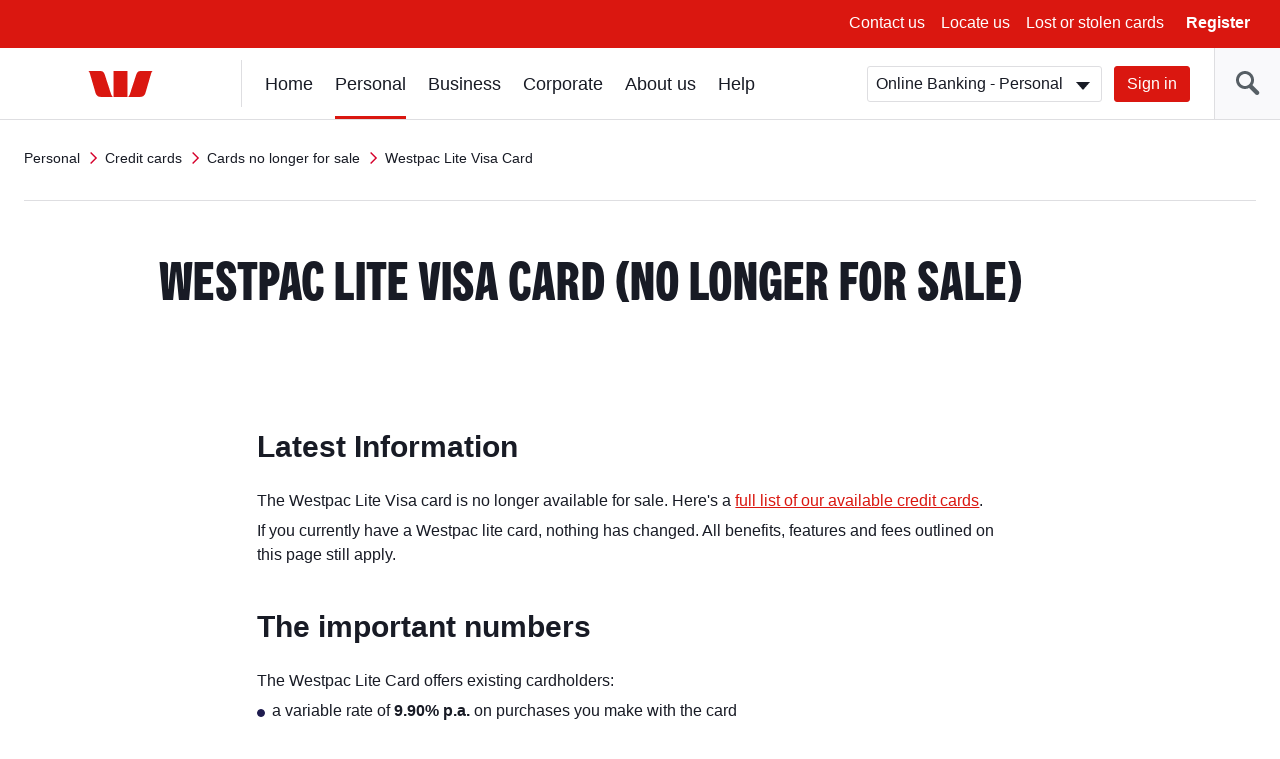

--- FILE ---
content_type: text/html; charset=UTF-8
request_url: https://www.westpac.com.au/personal-banking/credit-cards/not-for-sale/westpac-lite-visa-card/
body_size: 11022
content:
<!DOCTYPE html>
<!--[if lt IE 8]>
<html class="no-js lt-ie8 lt-ie9" lang="en">
<![endif]-->
<!--[if IE 8]>
<html class="no-js lt-ie9 ie8" lang="en">
<![endif]-->
<!--[if IE 9 ]>
<html class="no-js ie9" lang="en">
<![endif]-->
<!--[if !(IE)]><!-->
<html class="no-js" lang="en">
<!--<![endif]-->
    
	<head>














<meta http-equiv="X-UA-Compatible" content="IE=edge,chrome=1"/>
<meta charset="utf-8"/>
<meta name="viewport" content="width=device-width, initial-scale=1"/>

<!-- -->



<title>Westpac Lite Visa card (no longer for sale) | Westpac | Westpac</title>





	<!-- This property is for publish environment only -->
	<meta name="Last-Modified" content="2025-02-03T14:04:37Z"/>

<meta name="description" content="The Westpac Lite Card is no longer for sale. This page outlines features and rates for existing cardholders."/>































<link rel="canonical" href="https://www.westpac.com.au/personal-banking/credit-cards/not-for-sale/westpac-lite-visa-card/"/>




<meta name="targeted-keyword"/>




<meta name="funnelback-category"/>

<meta name="westpac:pagename" content="Westpac Lite Visa Card"/>

<meta property="og:title" content="Westpac Lite Visa Card"/>
<meta property="og:type" content="website"/>
<meta property="og:url" content="https://www.westpac.com.au/personal-banking/credit-cards/not-for-sale/westpac-lite-visa-card/"/>


<meta property="og:image" content="https://www.westpac.com.au/content/dam/public/wbc/images/home/westpac-logo-social.jpg"/>

<meta property="og:description" content="The Westpac Lite Card is no longer for sale. This page outlines features and rates for existing cardholders."/>





	



<!-- /* Default dataLayer properties common for all temmplates  */ -->

	

		<script>
           window["pageDetails"] = {"siteSection":"personal-banking","siteVersion":"1.0.0.514","siteSubSection":"credit-cards","siteSubSubSection":"not-for-sale","siteName":"www","dataLayerVer":"1.4","pageURL":"https://www.westpac.com.au/personal-banking/credit-cards/not-for-sale/westpac-lite-visa-card/","siteSubSubSubSection":"westpac-lite-visa-card","siteBrand":"wbc","siteEnv":"prod","siteDomain":"www.westpac.com.au","ordinal":1769860818000}
        </script>
	



<link rel="icon" type="image/x-icon" href="/etc/designs/wbc/clientlib-all/favicon.ico"/>

<link rel="apple-touch-icon" sizes="57x57" href="/etc/designs/wbc/clientlib-all/assets/brand/wbc/png/westpac-57x57.png"/>
<link rel="apple-touch-icon" sizes="72x72" href="/etc/designs/wbc/clientlib-all/assets/brand/wbc/png/westpac-72x72.png"/>
<link rel="apple-touch-icon" sizes="114x114" href="/etc/designs/wbc/clientlib-all/assets/brand/wbc/png/westpac-114x114.png"/>
<link rel="apple-touch-icon" sizes="120x120" href="/etc/designs/wbc/clientlib-all/assets/brand/wbc/png/westpac-120x120.png"/>
<link rel="apple-touch-icon" sizes="144x144" href="/etc/designs/wbc/clientlib-all/assets/brand/wbc/png/westpac-144x144.png"/>
<link rel="apple-touch-icon" sizes="152x152" href="/etc/designs/wbc/clientlib-all/assets/brand/wbc/png/westpac-152x152.png"/>




<!-- core styles -->


<!-- extra styles  -->
<link rel="stylesheet" media="all" type="text/css" href="/etc/designs/wbc/clientlib-all/assets/brand/wbc/style-full.min.css"/>
<link rel="stylesheet" media="print" type="text/css" href="/etc/designs/wbc/clientlib-all/assets/brand/wbc/print.min.css"/>

<script type="application/ld+json">
{
"@context": "http://schema.org",
"@type": "BreadcrumbList",
"itemListElement": [{"@type":"ListItem","position":1,"item":{"@id":"https://www.westpac.com.au/personal-banking/","name":"Personal"}},{"@type":"ListItem","position":2,"item":{"@id":"https://www.westpac.com.au/personal-banking/credit-cards/","name":"Credit cards"}},{"@type":"ListItem","position":3,"item":{"@id":"https://www.westpac.com.au/personal-banking/credit-cards/not-for-sale/","name":"Cards no longer for sale"}},{"@type":"ListItem","position":4,"item":{"@id":"https://www.westpac.com.au/personal-banking/credit-cards/not-for-sale/westpac-lite-visa-card/","name":"Westpac Lite Visa Card"}}]
}
</script>

<script>
	var envVar = {
		"basePath" : "/etc/designs/wbc/clientlib-all", // path to assets
        "grunticonArray" : ["/etc/designs/wbc/clientlib-all/assets/brand/wbc/symbols-icons.data.svg.min.css", "/etc/designs/wbc/clientlib-all/assets/brand/wbc/symbols-icons.data.png.min.css", "\/etc\/designs\/wbc/clientlib-all/assets/brand/wbc/symbols-icons.fallback.min.css"] // Load full icon set
	};
</script>

<script src="/etc/designs/wbc/clientlib-all/assets/js/head.min.js"></script>

<script>
	require.config({
		"baseUrl" : "\/etc\/designs\/wbc/clientlib-all/assets/js" // path to js
	});
</script>
<noscript>
	<link href="/etc/designs/wbc/clientlib-all/assets/brand/wbc/symbols-icons.fallback.min.css" rel="stylesheet"/>
</noscript>

<link rel="stylesheet" href="/apps/pictogram/wbc/light/symbols-icons.data.svg.min.css"/>
<link rel="stylesheet" href="/apps/pictogram/wbc/dark/symbols-icons.data.svg.min.css"/>
<link rel="stylesheet" href="/apps/pictogram/wbc/duo/symbols-icons.data.svg.min.css"/>
<!-- CMCT:1492-Outlined Icon Picker CSS -->
<link rel="stylesheet" href="/etc/designs/wbc/clientlib-all/assets/brand/wbc/symbols-icons-outlined.data.svg.min.css"/>

<!--[if lt IE 9]>
    <script src="/etc/designs/wbc/clientlib-all/assets/js/lib/respond/respond-1.4.2.js"></script>
	<script src="/etc/designs/wbc/clientlib-all/assets/js/lib/html5shiv/html5shiv-3.7.2.js"></script>
<![endif]-->

<!--[if IE 8]>
  <script src="/etc/designs/wbc/clientlib-all/assets/js/lib/es5-shim/es5-shim.min.js"></script>
<![endif]-->

 
	
 
<script>
	(function () {
        		require([ "!domReady", "components/web/utils/urlParams"], function (domReady, UrlParams) {
        			"use strict";
        			var campaignCode = UrlParams.getUrlParameter('campaign-id');
                    if(campaignCode != null && campaignCode != ""){
                    	window["pageDetails"]["campaignCodeClicked"] = campaignCode;
                    }
            	});
    		}());
</script>

	<script>
  		!function(e,a,n,t){
    		if (a) return;
    		var i=e.head;if(i){
    		var o=e.createElement("style");
    		o.id="alloy-prehiding",o.innerText=n,i.appendChild(o),
    			setTimeout(function(){o.parentNode&&o.parentNode.removeChild(o)},t)}
    	}
    	(document, document.location.href.indexOf("adobe_authoring_enabled") !== -1, "body { opacity: 0 !important }", 3000);
	</script> 

<script src="/content/dam/public/dtm/wbc/launch-EN05fb55e8cfed49ba8f881781f47d5522/launch-EN05fb55e8cfed49ba8f881781f47d5522.min.js"></script>
<script src="/etc/designs/wbc/clientlib-all/assets/js/lib/iframe_api/iframe_api.js"></script>
<script src="/etc/designs/wbc/clientlib-all/assets/js/components/web/utils/iframeVideo.js"></script></head>
	<body class="general  ">
<!-- site container -->
<div class="wrapper">
    
    
        
        
    
    <noindex>
        <!-- global header -->
        <a class="skip-to-content" href="#content">Skip to main content</a>
        <a class="skip-to-content" href="#main-nav">Skip to main navigation</a>
        
            <div></div>
            
                <a class="skip-to-content" href="/web-accessibility/">Skip to access and inclusion page</a>
            
    
        <a class="skip-to-content" href="#search">Skip to search input</a>
        
      
        <div class="header-wrapper hidden-print " data-analytics-nav="header">
            <header class="header">
                        
                <!-- menu bar | top header -->
                
    
        
    <div class="menu-bar">
        <button class="hamburger js-toggleMenu hidden-lg">
            <span class="icon-bar">Toggle</span>
            <span class="icon-bar">menu</span>
            <span class="icon-bar">here</span>
            <span class="hamburger-label hidden-xs">Menu</span>
        </button>
        <ul class="pull-right hidden-xs">
            <!-- Below li should be display when language tags are present. AEMBAU-7566 -->
            
            
                <li><a href="/contact-us/?fid=GL:GPH:None:wbc:www:contact-us ">Contact us</a></li>
            
                <li><a href="/locateus/?fid=GL:GPH:None:wbc:www:locateus">Locate us</a></li>
            
                <li><a href="/personal-banking/online-banking/making-the-most/lost-stolen-card/?fid=GL:GPH:None:wbc:www:pers:online-banking:making-the-most:lost-stolen-card">Lost or stolen cards</a></li>
            
            <li>
                <button class="link-bold js-registerOnline">Register</button>
            </li>
        </ul>
        <div class="register-online hidden-xs">
            <ul class="lists lists-linklist lists-lg">
                <li><a href="/personal-banking/online-banking/getting-started/?fid=GL:GPH:None:wbc:www:pers:online-banking:getting-started" data-target="sameWindow">Online Banking – Personal</a></li>
            
                <li><a href="/business-banking/online-banking/register/?fid=GL:GPH:None:wbc:www:bus:online-banking:setting-up" data-target="sameWindow">Online Banking – Business</a></li>
            
                <li><a href="/corporate-banking/corporate-online/?fid=GL:GPH:None:wbc:www:corp:corporate-online" data-target="sameWindow">Corporate Online</a></li>
            
                <li><a href="/personal-banking/share-trading/?fid=GL:GPH:None:wbc:www:pers:investments:share-trading" data-target="sameWindow">Westpac Share Trading</a></li>
            
                <li><a href="/business-banking/wintrade/?fid=GL:GPH:None:wbc:www:bus:wintrade" data-target="sameWindow">WinTrade</a></li>
            
                <li><a href="/all-online-services/?fid=GL:GPH:None:wbc:www:all-online-services" data-target="sameWindow">View all online services</a></li>
            </ul>
        </div>
        <!-- Below div should be display when content container is present. AEMBAU-7566 -->
        
    </div>



    

    
                <!-- logo bar -->
                <div class="logo-bar hidden-print">
                   
                    
                
    
                        <div class="header-logo">
                            <a href="/"><span class="sr-only">Westpac home page</span>
                                <span class="logo logo-wbc" data-grunticon-embed></span>
                            </a>
                        </div>
                
                    
<!-- Below div should be display when language tags are present. AEMBAU-7566 -->
      
          
                    <div class="logon-search-container">
                     <!-- Start:: Predictive/Suggestive search header -->
                        
    
        

<style type="text/css">

</style>


    <div class="header-search">
        <button class="btn-header-search" id="search"><span class="icon-header-search" data-grunticon-embed></span></button><!-- CMCT-1470 -->
        <button class="btn-header-close"><span class="icon icon-size-sm icon-cross inline-block" data-grunticon-embed title="Close"></span> </button>
        <div class="search-box js-search" id="top-search">
            <form id="search-site-form" class="search-site-form" action="/search/" method="get">
                <div class="input-addon input-addon-lg search-wrap">
                    <label class="input-addon-label"> <span class="input-addon-text">Search</span>
                        <input name="query" type="text" id="headersearch" class="input-addon-input search native-width js-search-field js-search-input" placeholder="Search" autocomplete="off" autofill="off"/>                        
                    </label>
                    <a class="js-modal search-modal voice-search-header" data-modal="#voice-search-header" name="voice-search-header" tabindex="0" title="Speak to search">                                              
                            <span class="icon icon-custom-mic header-speech-icon hide" data-grunticon-embed></span>
                    </a>
                    <button type="submit" class="input-addon-btn button enhanced" disabled data-track="search" value="Search" id="searchButton">Go</button>
                </div>
                <input type="hidden" name="collection" value="westpac-web"/>
            </form>
        </div>
        
            <script type="text/javascript">
            require(
                ["!domReady", "components/web/ui/auto-complete"],
                function(domReady, autoComplete) {
                    var a = new autoComplete({
                        "id": "top-search",
                        "isPredictive": "true",
                        "expand": false,
                        "funnelbackConfig": {
                            "enabled": "enabled",
                            "collection": "westpac-web",
                            "program": '//search.westpac.com.au/s/suggest.json',
                            "topQueries": '//search.westpac.com.au/s/resources/westpac-web/most_popular.json',
                            "format": "extended",
                            "logging": "disabled",
                            "alpha": ".5",
                            "show": "10",
                            "sort": "0",
                            "length": "3",
                            "delay": "200"
                        },
                        "voiceConfig":{
                        	"howCanIHelp":"What are you searching for?",
                    		"iAmListening":"I’m listening...",
                    		"didntGetThat":"Didn't get that. ",
                    		"tryAgain":"Please try again",
                    		"enabled":"true"
                        }
                    });
                    a.init();
                });
            </script>                              
        </div>
    

    

                        <!-- End:: Predictive/Suggestive search header -->
                        <div class="logon-wrapper hidden-xs">
                            <!-- global login -->
                            
	
	<form class="js-login" action="">
    <div class="input-field-select-wrapper">
        <label for="signIn"><span class="sr-only">Sign in</span></label>
        <select id="signIn" class="input-field-select">
            <option value="https://banking.westpac.com.au/wbc/banking/handler?TAM_OP=login&amp;segment=personal">Online Banking - Personal</option>
            
                <option value="https://banking.westpac.com.au/wbc/banking/handler?TAM_OP=login&amp;segment=business">Online Banking - Business</option>
            
                <option value="https://online.corp.westpac.com.au/">Corporate Online</option>
            
            
                <option value="https://sharetrading.westpac.com.au/login" data-target="sameWindow">Westpac Share Trading</option>
            
                <option value="https://marginlending.westpac.com.au/" data-target="sameWindow">Westpac Margin Lending</option>
            
                <option value="https://www.wintrade-international.com.au/public/pages/login.aspx?brand=WPAC" data-target="sameWindow">WinTrade</option>
            
                <option value="https://www.westpac.com.au/all-online-services/" data-target="sameWindow">View all online services</option>
            
        </select>
    </div>
    <a id="btnSignIn" name="sign-in" href="https://banking.westpac.com.au/wbc/banking/handler?TAM_OP=login&segment=personal" class="btn btn-primary">Sign in</a>
</form>
	

    
                            <!-- include "/components/web/ui/search/search.html" -->
                        </div>
    
    
                    </div>
                </div>
            </header>
            </div>
            
        
        <!-- /global header -->
    
        <!-- Home page CTA | top-header mobile -->
         
        
         

    
    
    
        <!-- left navigation -->

        <aside class="nav-sidebar">
            <div class="sidebar-wrapper js-leftnav">
            
                <div class="nav-header hidden-lg">
                    <button class="btn-close" title="Close"><span class="icon icon-size-sm icon-cross inline-block" data-grunticon-embed></span> Close</button>
                          
                        <a href="/" class="btn-home" title="Home"><span class="icon icon-size-md icon-house inline-block pull-right" data-grunticon-embed></span></a>
                    
                    
                </div>
                <div class="icon-panel hidden-lg" id="icon-panel-wrapper">
                    <ul>
                    
                        <li>
                            <a href="#" data-panel="sign-in">
                                <span class="icon icon-size-md icon-key-hole" data-grunticon-embed></span>Sign in
                            </a>
                        </li>
                    
                    
                    
                    
                        
                    
                    
                    
                    
                        <li>
                            <a href="#" class="active" data-panel="personal-banking">
                                <span class="icon icon-size-md icon-person" data-grunticon-embed></span>Personal
                            </a>
                        </li>
                    
                    
                    
                    
                        <li>
                            <a href="#" data-panel="business-banking">
                                <span class="icon icon-size-md icon-business-person" data-grunticon-embed></span>Business
                            </a>
                        </li>
                    
                    
                    
                    
                        <li>
                            <a href="#" data-panel="corporate-banking">
                                <span class="icon icon-size-md icon-office" data-grunticon-embed></span>Corporate
                            </a>
                        </li>
                    
                    
                    
                    
                        <li>
                            <a href="#" data-panel="about-westpac">
                                <span class="icon icon-size-md icon-about-us" data-grunticon-embed></span>About us
                            </a>
                        </li>
                    
                    
                    
                    
                    
                        <li>
                            <a href="#" data-panel="help">
                                <span class="icon icon-size-md icon-help" data-grunticon-embed></span> Help
                            </a>
                        </li>
                        
                    
                    </ul>
                </div>
                <div class="nav-wrapper" id="nav-wrapper">
                    <!-- <div class="stalker icon icon-size-md icon-loading"></div> -->
                    <nav class="navigation" id="main-nav" tabindex="-1">
                          <!-- Start of Basic Header Logic-->
                          
                        <ul>                  
                        
                            <li id="sign-in" class="icon-panel-nav">
                                
                                <span class="category-heading-mob">Sign in</span>
                                <a href="#" class="category-heading">Sign in</a>
                                <div class="sub-nav-wrapper">
                                    <ul class="category-landing lists-navigation">
                                        <li><a title="Sign in" href="/all-online-services/" class="landing">All Sign in</a></li>
                                    </ul>
                                    <ul class="sub-nav lists-navigation">
                                        <li>
                                            <ul class="lists-navigation">
                                                <li class="sub-nav-item">
                                                    <a title="Online Banking - Personal" href="https://banking.westpac.com.au/wbc/banking/handler?TAM_OP=login&segment=personal">Online Banking - Personal</a>
                                                </li>
                                            
                                                <li class="sub-nav-item">
                                                    <a title="Online Banking - Business" href="https://banking.westpac.com.au/wbc/banking/handler?TAM_OP=login&segment=business">Online Banking - Business</a>
                                                </li>
                                            
                                                <li class="sub-nav-item">
                                                    <a title="Corporate Online" href="https://online.corp.westpac.com.au/">Corporate Online</a>
                                                </li>
                                            </ul>
                                        </li>
                                        
                                    </ul>
                                </div>
                            </li>
                        
                        
                                          
                        
                            <li id="home" class="icon-panel-nav">
                                
                                <span class="category-heading-mob">Home</span>
                                <a href="/" tabindex="0">Home</a>
                                
                            </li>
                        
                        
                                          
                        
                            <li id="personal-banking" class="icon-panel-nav top-active active">
                                
                                <span class="category-heading-mob">Personal</span>
                                <a href="#" class="category-heading">Personal</a>
                                <div class="sub-nav-wrapper">
                                    <ul class="category-landing lists-navigation">
                                        <li><a title="Personal" href="/personal-banking/" class="landing">All Personal</a></li>
                                    </ul>
                                    <ul class="sub-nav lists-navigation">
                                        <li>
                                            <ul class="lists-navigation">
                                                <li class="sub-nav-item">
                                                    <a title="Bank accounts" href="/personal-banking/bank-accounts/">Bank accounts</a>
                                                </li>
                                            
                                                <li class="sub-nav-item">
                                                    <a title="Home loans" href="/personal-banking/home-loans/">Home loans</a>
                                                </li>
                                            
                                                <li class="sub-nav-item">
                                                    <a title="Credit cards" href="/personal-banking/credit-cards/">Credit cards</a>
                                                </li>
                                            
                                                <li class="sub-nav-item">
                                                    <a title="Personal loans" href="/personal-banking/personal-loans/">Personal loans</a>
                                                </li>
                                            
                                                <li class="sub-nav-item">
                                                    <a title="International &amp; Travel" href="/personal-banking/travel-centre/">International &amp; Travel</a>
                                                </li>
                                            
                                                <li class="sub-nav-item">
                                                    <a title="Insurance" href="/personal-banking/insurance/">Insurance</a>
                                                </li>
                                            
                                                <li class="sub-nav-item">
                                                    <a title="Superannuation" href="/personal-banking/superannuation/">Superannuation</a>
                                                </li>
                                            </ul>
                                        </li>
                                        <li>
                                            <ul class="lists-navigation">
                                                <li class="sub-nav-item">
                                                    <a title="Investments" href="/personal-banking/investments/">Investments</a>
                                                </li>
                                            
                                                <li class="sub-nav-item">
                                                    <a title="Share Trading" href="/personal-banking/share-trading/">Share Trading</a>
                                                </li>
                                            
                                                <li class="sub-nav-item">
                                                    <a title="Margin Lending" href="/personal-banking/margin-lending/">Margin Lending</a>
                                                </li>
                                            
                                                <li class="sub-nav-item">
                                                    <a title="Westpac Private Bank" href="/personal-banking/private-banking-services/">Westpac Private Bank</a>
                                                </li>
                                            
                                                <li class="sub-nav-item">
                                                    <a title="Services" href="/personal-banking/services/">Services</a>
                                                </li>
                                            
                                                <li class="sub-nav-item">
                                                    <a title="Westpac Online Banking" href="/personal-banking/online-banking/">Westpac Online Banking</a>
                                                </li>
                                            
                                                <li class="sub-nav-item">
                                                    <a title="Ways to pay" href="/personal-banking/mobile-wallets/">Ways to pay</a>
                                                </li>
                                            </ul>
                                        </li>
                                    </ul>
                                </div>
                            </li>
                        
                        
                                          
                        
                            <li id="business-banking" class="icon-panel-nav">
                                
                                <span class="category-heading-mob">Business</span>
                                <a href="#" class="category-heading">Business</a>
                                <div class="sub-nav-wrapper">
                                    <ul class="category-landing lists-navigation">
                                        <li><a title="Business" href="/business-banking/" class="landing">All Business</a></li>
                                    </ul>
                                    <ul class="sub-nav lists-navigation">
                                        <li>
                                            <ul class="lists-navigation">
                                                <li class="sub-nav-item">
                                                    <a title="Bank accounts" href="/business-banking/bank-accounts/">Bank accounts</a>
                                                </li>
                                            
                                                <li class="sub-nav-item">
                                                    <a title="Savings accounts" href="/business-banking/savings-accounts/">Savings accounts</a>
                                                </li>
                                            
                                                <li class="sub-nav-item">
                                                    <a title="Credit cards" href="/business-banking/credit-cards/">Credit cards</a>
                                                </li>
                                            
                                                <li class="sub-nav-item">
                                                    <a title="Loans and finance" href="/business-banking/loans-finance/">Loans and finance</a>
                                                </li>
                                            
                                                <li class="sub-nav-item">
                                                    <a title="EFTPOS &amp; eCommerce" href="/business-banking/merchants-and-payments/">EFTPOS &amp; eCommerce</a>
                                                </li>
                                            
                                                <li class="sub-nav-item">
                                                    <a title="Insurance for Businesses" href="/business-banking/insurance/">Insurance for Businesses</a>
                                                </li>
                                            
                                                <li class="sub-nav-item">
                                                    <a title="FX &amp; International" href="/business-banking/international-trade/">FX &amp; International</a>
                                                </li>
                                            
                                                <li class="sub-nav-item">
                                                    <a title="Commercial &amp; Industry Banking" href="/business-banking/industries/">Commercial &amp; Industry Banking</a>
                                                </li>
                                            
                                                <li class="sub-nav-item">
                                                    <a title="Bank Guarantee" href="/business-banking/bank-guarantee/">Bank Guarantee</a>
                                                </li>
                                            </ul>
                                        </li>
                                        <li>
                                            <ul class="lists-navigation">
                                                <li class="sub-nav-item">
                                                    <a title="Business digital wallets" href="/business-banking/mobile-wallets/">Business digital wallets</a>
                                                </li>
                                            
                                                <li class="sub-nav-item">
                                                    <a title="Business setup help" href="/business-banking/business-setup/">Business setup help</a>
                                                </li>
                                            
                                                <li class="sub-nav-item">
                                                    <a title="Tax Entity Classification Information" href="/business-banking/tax-entity-classification/">Tax Entity Classification Information</a>
                                                </li>
                                            
                                                <li class="sub-nav-item">
                                                    <a title="Online Banking for Business" href="/business-banking/online-banking/">Online Banking for Business</a>
                                                </li>
                                            
                                                <li class="sub-nav-item">
                                                    <a title="Help for your business" href="/business-banking/help-for-your-business/">Help for your business</a>
                                                </li>
                                            
                                                <li class="sub-nav-item">
                                                    <a title="Current offers" href="/business-banking/current-offers/">Current offers</a>
                                                </li>
                                            
                                                <li class="sub-nav-item">
                                                    <a title="Business Term Deposit" href="/business-banking/term-deposits/">Business Term Deposit</a>
                                                </li>
                                            
                                                <li class="sub-nav-item">
                                                    <a title="Transaction accounts" href="/business-banking/transaction-accounts/">Transaction accounts</a>
                                                </li>
                                            
                                                <li class="sub-nav-item">
                                                    <a title="Startup Business Hub" href="/business-banking/startup-hub/">Startup Business Hub</a>
                                                </li>
                                            </ul>
                                        </li>
                                    </ul>
                                </div>
                            </li>
                        
                        
                                          
                        
                            <li id="corporate-banking" class="icon-panel-nav">
                                
                                <span class="category-heading-mob">Corporate</span>
                                <a href="#" class="category-heading">Corporate</a>
                                <div class="sub-nav-wrapper">
                                    <ul class="category-landing lists-navigation">
                                        <li><a title="Corporate" href="/corporate-banking/" class="landing">All Corporate</a></li>
                                    </ul>
                                    <ul class="sub-nav lists-navigation">
                                        <li>
                                            <ul class="lists-navigation">
                                                <li class="sub-nav-item">
                                                    <a title="Sustainability for corporate and institutional" href="/corporate-banking/esg-environmental-social-governance/">Sustainability for corporate and institutional</a>
                                                </li>
                                            
                                                <li class="sub-nav-item">
                                                    <a title="Westpac IQ" href="/corporate-banking/westpaciq/">Westpac IQ</a>
                                                </li>
                                            
                                                <li class="sub-nav-item">
                                                    <a title="Corporate &amp; institutional" href="/corporate-banking/corporate-institutional/">Corporate &amp; institutional</a>
                                                </li>
                                            
                                                <li class="sub-nav-item">
                                                    <a title="Transaction banking" href="/corporate-banking/transactional-banking/">Transaction banking</a>
                                                </li>
                                            </ul>
                                        </li>
                                        <li>
                                            <ul class="lists-navigation">
                                                <li class="sub-nav-item">
                                                    <a title="Financial markets" href="/corporate-banking/financial-markets/">Financial markets</a>
                                                </li>
                                            
                                                <li class="sub-nav-item">
                                                    <a title="Corporate &amp; structured finance" href="/corporate-banking/corporate-and-structured-finance/">Corporate &amp; structured finance</a>
                                                </li>
                                            
                                                <li class="sub-nav-item">
                                                    <a title="Trade &amp; supply chain finance" href="/corporate-banking/trade-supply-chain-finance/">Trade &amp; supply chain finance</a>
                                                </li>
                                            
                                                <li class="sub-nav-item">
                                                    <a title="Corporate Online" href="/corporate-banking/corporate-online/">Corporate Online</a>
                                                </li>
                                            </ul>
                                        </li>
                                    </ul>
                                </div>
                            </li>
                        
                        
                                          
                        
                            <li id="about-westpac" class="icon-panel-nav">
                                
                                <span class="category-heading-mob">About us</span>
                                <a href="#" class="category-heading">About us</a>
                                <div class="sub-nav-wrapper">
                                    <ul class="category-landing lists-navigation">
                                        <li><a title="About us" href="/about-westpac/" class="landing">All About us</a></li>
                                    </ul>
                                    <ul class="sub-nav lists-navigation">
                                        <li>
                                            <ul class="lists-navigation">
                                                <li class="sub-nav-item">
                                                    <a title="Indigenous" href="/about-westpac/indigenous/">Indigenous</a>
                                                </li>
                                            
                                                <li class="sub-nav-item">
                                                    <a title="Westpac Group" href="/about-westpac/westpac-group/">Westpac Group</a>
                                                </li>
                                            
                                                <li class="sub-nav-item">
                                                    <a title="Investor Centre" href="/about-westpac/investor-centre/">Investor Centre</a>
                                                </li>
                                            
                                                <li class="sub-nav-item">
                                                    <a title="Media centre" href="/about-westpac/media/">Media centre</a>
                                                </li>
                                            
                                                <li class="sub-nav-item">
                                                    <a title="Westpac Wire" href="/about-westpac/westpac-wire/">Westpac Wire</a>
                                                </li>
                                            
                                                <li class="sub-nav-item">
                                                    <a title="Careers" href="/about-westpac/careers/">Careers</a>
                                                </li>
                                            </ul>
                                        </li>
                                        <li>
                                            <ul class="lists-navigation">
                                                <li class="sub-nav-item">
                                                    <a title="Sustainability" href="/about-westpac/sustainability/">Sustainability</a>
                                                </li>
                                            
                                                <li class="sub-nav-item">
                                                    <a title="Our Foundations" href="/about-westpac/our-foundations/">Our Foundations</a>
                                                </li>
                                            
                                                <li class="sub-nav-item">
                                                    <a title="Global locations" href="/about-westpac/global-locations/">Global locations</a>
                                                </li>
                                            
                                                <li class="sub-nav-item">
                                                    <a title="Innovation" href="/about-westpac/innovation/">Innovation</a>
                                                </li>
                                            
                                                <li class="sub-nav-item">
                                                    <a title="Diversity, Equity &amp; Inclusion" href="/about-westpac/diversity-equity-and-inclusion/">Diversity, Equity &amp; Inclusion</a>
                                                </li>
                                            </ul>
                                        </li>
                                    </ul>
                                </div>
                            </li>
                        
                        
                                          
                        
                        
                            <li id="help" class="icon-panel-nav">
                                
                                <span class="category-heading-mob">Help</span>
                                <a href="#" class="category-heading">Help</a>
                                <div class="sub-nav-wrapper">
                                    <ul class="category-landing lists-navigation">
                                        <li><a title="Help" href="/help/" class="landing">All Help</a></li>
                                    </ul>
                                    <ul class="sub-nav lists-navigation">
                                        <li>
                                            <ul class="lists-navigation">
                                                <li class="sub-nav-item">
                                                    <a title="Financial hardship support" href="/help/financial-hardship-support/">Financial hardship support</a>
                                                </li>
                                            
                                                <li class="sub-nav-item">
                                                    <a title="Contact us" href="/help/contact-us/">Contact us</a>
                                                </li>
                                            
                                                <li class="sub-nav-item">
                                                    <a title="Locate us" href="/help/locate-us/">Locate us</a>
                                                </li>
                                            
                                                <li class="sub-nav-item">
                                                    <a title="Ways to bank" href="/help/ways-to-bank/">Ways to bank</a>
                                                </li>
                                            
                                                <li class="sub-nav-item">
                                                    <a title="Lost or stolen cards" href="/help/lost-stolen-card/">Lost or stolen cards</a>
                                                </li>
                                            
                                                <li class="sub-nav-item">
                                                    <a title="Frequently asked questions" href="/help/faq/">Frequently asked questions</a>
                                                </li>
                                            
                                                <li class="sub-nav-item">
                                                    <a title="Life moments" href="/help/lifemoments/">Life moments</a>
                                                </li>
                                            
                                                <li class="sub-nav-item">
                                                    <a title="Community" href="/help/community/">Community</a>
                                                </li>
                                            </ul>
                                        </li>
                                        <li>
                                            <ul class="lists-navigation">
                                                <li class="sub-nav-item">
                                                    <a title="Indigenous &amp; Remote Banking" href="/help/indigenous-banking/">Indigenous &amp; Remote Banking</a>
                                                </li>
                                            
                                                <li class="sub-nav-item">
                                                    <a title="Disaster help" href="/help/disaster-help/">Disaster help</a>
                                                </li>
                                            
                                                <li class="sub-nav-item">
                                                    <a title="Security" href="/help/security/">Security</a>
                                                </li>
                                            
                                                <li class="sub-nav-item">
                                                    <a title="Master your money" href="/help/master-your-money/">Master your money</a>
                                                </li>
                                            
                                                <li class="sub-nav-item">
                                                    <a title="Making things right " href="/help/remediation/">Making things right </a>
                                                </li>
                                            
                                                <li class="sub-nav-item">
                                                    <a title="Support with Tough Times" href="/help/support-with-tough-times/">Support with Tough Times</a>
                                                </li>
                                            
                                                <li class="sub-nav-item">
                                                    <a title="Become a customer" href="/help/become-a-customer/">Become a customer</a>
                                                </li>
                                            
                                                <li class="sub-nav-item">
                                                    <a title="Telephone Banking" href="/help/telephone-banking/">Telephone Banking</a>
                                                </li>
                                            </ul>
                                        </li>
                                    </ul>
                                </div>
                            </li>
                            
                        
                        </ul>
                    
                    </nav>
                    
                    <div class="navigation-left-wrapper hidden-xs hidden-sm hidden-md">
                        
                        
                        <nav class="navigation-left">
                            <ul class="js-nav-items">
                                <li>
                                    
                                    
                                        <a href="/personal-banking/credit-cards/not-for-sale/" class="category-heading">Cards no longer for sale</a>    
                                    
                                    <ul class="lists-navigation">
                                        <li class="sub-nav-item">
                                            <a href="/personal-banking/credit-cards/not-for-sale/low-fee-platinum/">Low Fee Platinum Mastercard</a>
                                            
                                        </li>
                                    
                                        <li class="sub-nav-item">
                                            <a href="/personal-banking/credit-cards/not-for-sale/ignite/">Ignite Mastercard (no longer for sale)</a>
                                            
                                        </li>
                                    
                                        <li class="sub-nav-item">
                                            <a href="/personal-banking/credit-cards/not-for-sale/55-day-mastercard/">55 Day Mastercard (no longer for sale)</a>
                                            
                                        </li>
                                    
                                        <li class="sub-nav-item">
                                            <a href="/personal-banking/credit-cards/not-for-sale/55-day-gold/">55 Day Gold Mastercard (no longer for sale)</a>
                                            
                                        </li>
                                    
                                        <li class="sub-nav-item">
                                            <a href="/personal-banking/credit-cards/not-for-sale/altitude-mastercard/">Altitude Mastercard (no longer for sale)</a>
                                            
                                        </li>
                                    
                                        <li class="sub-nav-item">
                                            <a href="/personal-banking/credit-cards/not-for-sale/altitude-platinum-mastercard/">Altitude Platinum Mastercard (no longer for sale)</a>
                                            
                                        </li>
                                    
                                        <li class="sub-nav-item">
                                            <a href="/personal-banking/credit-cards/not-for-sale/altitude-platinum-plus/">Altitude Platinum Plus Mastercard (no longer for sale)</a>
                                            
                                        </li>
                                    
                                        <li class="sub-nav-item">
                                            <a href="/personal-banking/credit-cards/not-for-sale/earth/">Earth Credit Card (no longer for sale)</a>
                                            
                                        </li>
                                    
                                        <li class="sub-nav-item">
                                            <a href="/personal-banking/credit-cards/not-for-sale/earth-platinum/">Earth Platinum Credit Card (no longer for sale)</a>
                                            
                                        </li>
                                    
                                        <li class="sub-nav-item">
                                            <a href="/personal-banking/credit-cards/not-for-sale/earth-platinum-plus/">Earth Platinum Plus Credit Card (no longer for sale)</a>
                                            
                                        </li>
                                    
                                        <li class="sub-nav-item">
                                            <a href="/personal-banking/credit-cards/not-for-sale/earth-black/">Earth Black Mastercard (no longer for sale)</a>
                                            
                                        </li>
                                    
                                        <li class="sub-nav-item">
                                            <a href="/personal-banking/credit-cards/not-for-sale/low-rate-mastercard/">Low Rate Mastercard (no longer for sale)</a>
                                            
                                        </li>
                                    
                                        <li class="sub-nav-item">
                                            <a href="/personal-banking/credit-cards/not-for-sale/no-annual-fee/">No Annual Fee Mastercard (no longer for sale)</a>
                                            
                                        </li>
                                    
                                        <li class="sub-nav-item">
                                            <a href="/personal-banking/credit-cards/not-for-sale/singapore-airlines-westpac/">Singapore Airlines Westpac Credit Card (no longer for sale)</a>
                                            
                                        </li>
                                    
                                        <li class="sub-nav-item">
                                            <a href="/personal-banking/credit-cards/not-for-sale/singapore-platinum/">Singapore Airlines Westpac Platinum Card (no longer for sale)</a>
                                            
                                        </li>
                                    
                                        <li class="sub-nav-item">
                                            <a href="/personal-banking/credit-cards/not-for-sale/student-visacard/">Student Visa Card (no longer for sale)</a>
                                            
                                        </li>
                                    
                                        <li class="sub-nav-item">
                                            <a href="/personal-banking/credit-cards/not-for-sale/low-rate-visa-card/">Low Rate Visa Card</a>
                                            
                                        </li>
                                    
                                        <li class="sub-nav-item">
                                            <a href="/personal-banking/credit-cards/not-for-sale/55-day-visa/">55 Day Visa credit card (no longer for sale)</a>
                                            
                                        </li>
                                    
                                        <li class="sub-nav-item">
                                            <a id="left-nav-main" href="/personal-banking/credit-cards/not-for-sale/westpac-lite-visa-card/" class="active">Westpac Lite Visa Card</a>
                                            
                                        </li>
                                    
                                        <li class="sub-nav-item">
                                            <a href="/personal-banking/credit-cards/not-for-sale/55-day-platinum-visa/">55 Day Platinum Visa</a>
                                            
                                        </li>
                                    
                                        <li class="sub-nav-item">
                                            <a href="/personal-banking/credit-cards/not-for-sale/altitude-platinum-visa/">Altitude Platinum Visa</a>
                                            
                                        </li>
                                    
                                        <li class="sub-nav-item">
                                            <a href="/personal-banking/credit-cards/not-for-sale/flex-card/">Flex Card</a>
                                            
                                        </li>
                                    </ul>
                                </li>
                            </ul>
                        </nav>
                    </div>
                </div>
                
            </div>
        </aside>
        
        <script type="text/javascript">
            $(window).load(function () {
                require(["components/web/ui/nav-left"], function (leftnav) {
                    var t = new leftnav({
                        "navSources": ['personal-banking','business-banking','corporate-banking','about-westpac','help'],
                        "navService": "/ROOT_URL.ln.json",
                        "pathAppend": "/",
                        "pathPrefix": "/",
                        "root": "personal-banking",
                        "jump": {
                            "url": "personal-banking/credit-cards/not-for-sale/westpac-lite-visa-card"
                        }
                    });
                });
            });
        </script>
        
        
        
        <!-- /left navigation -->
   
    </noindex>
    
	
		
	
		
	
		
	
		
	
		
	
		
	
		
			

<script type="text/javascript">
    require(["components/web/ui/safety-button"], function(SafetyButton) {
      "use strict";
      var safetyButton = new SafetyButton();
    });
</script>
    <!-- site container -->
    
        
            <div id="container" class="general">
                <!-- page content -->
<main class="content" id="content" tabindex="-1">
        
    
    




    
    
    
	
	
	
	
	
		
		    
    <div class="page-header-article">
    
	
    
        <div role="navigation" aria-label="Breadcrumb" class="breadcrumb hidden-xs" data-analytics-nav="breadcrumb">
            <ul class="lists-breadcrumbs">
                
                    <li>
                        <a href="/personal-banking/">Personal</a>
                    </li>
                
        
                
            
                
                    <li>
                        <a href="/personal-banking/credit-cards/">Credit cards</a>
                    </li>
                
        
                
            
                
                    <li>
                        <a href="/personal-banking/credit-cards/not-for-sale/">Cards no longer for sale</a>
                    </li>
                
        
                
            
                
        
                
                    <li aria-current="page" class="last-breadcrumb">Westpac Lite Visa Card</li>
                
            </ul>
        </div>
    
    

	
	
        <div class="page-header-article-content container-fluid">
            <div class="row">
                <div class="col-xs-12 col-sm-offset-1 col-sm-10">
                    <h1>Westpac Lite Visa card (no longer for sale) </h1>
                    
                    
                </div>
            </div>
        </div>
    </div>

		
	
	
    




    
    
    
    
        
    

    <div class="column-container">
        <div class="container-fluid">
            <div class="row">
                
            
                
                    <div class="col-xs-12 col-sm-offset-1 col-sm-10 col-lg-offset-2 col-lg-8">




    
    
    


<div class="bodycopy">
    <h2>Latest Information</h2> 
<p>The Westpac Lite Visa card is no longer available for sale. Here's a <a href="/personal-banking/credit-cards/comparison/">full list of our available credit cards</a>.</p> 
<p>If you currently have a Westpac lite card, nothing has changed. All benefits, features and fees outlined on this page still apply.</p> 
<h2>The important numbers</h2> 
<p>The Westpac Lite Card offers existing cardholders:</p> 
<ul> 
 <li>a variable rate of <b>9.90%&nbsp;p.a. </b>on purchases you make with the card</li> 
 <li><b>No foreign transaction</b> fees<b>.</b></li> 
 <li>A <b>$9 monthly card fee</b> and no annual card fee.<b></b></li> 
 <li><b>no interest on purchases for up to 45 days</b> when you pay your balance (including monthly card fee) in full each month.</li> 
</ul> 
<h2>What fees apply to this card?</h2> 
<div class="table-responsive">
 <table class="table table-striped"> 
  <thead></thead>
  <tbody>
   <tr>
    <td>Variable interest rate on purchases</td> 
    <td>9.90% p.a.</td> 
   </tr>
   <tr>
    <td class="col-sm-3">Cash advance fee</td> 
    <td>Cash advances not available<br> </td> 
   </tr>
   <tr>
    <td class="col-sm-3">Monthly card fee</td> 
    <td>$9</td> 
   </tr>
   <tr>
    <td class="col-sm-3">Foreign transaction fee</td> 
    <td>$0<br> </td> 
   </tr>
   <tr>
    <td class="col-sm-3">Missed payment fee</td> 
    <td>$0</td> 
   </tr>
   <tr>
    <td class="col-sm-3">Non-Westpac Group ATM fee</td> 
    <td>Although not a Westpac fee, using your card in a non-Westpac Group ATM may result in a charge to you. Avoid this fee by using one of Westpac’s extensive network of ATMS across Australia (including any St.George, BankSA and Bank of Melbourne ATMs). <a href="https://www.westpac.com.au/locateus/" target="_blank">Find a Westpac Group ATM.</a></td> 
   </tr>
   <tr>
    <td class="col-sm-3">Credit card surcharge</td> 
    <td>In some instances, businesses may administer a ‘surcharge’ for credit card payments. Usually, these are a percentage fee of your purchase amount. Ask the merchant if a surcharge applies and how much it is before paying if you’re unsure.</td> 
   </tr>
  </tbody>
 </table> 
</div>
</div>



</div>
                
            
                
            </div>
        </div>
    </div>

    
        
    


    
    
    
    

<!--<sly data-sly-use.disclaimer="com.westpac.aem.wbc.wcmuse.DisclaimerPropertyValidator"/>-->
<div class="disclaimer-wrapper colored-container">
    <div class="container-fluid">
        <div class="row">
            <div class="col-xs-12">
                <div class="disclaimer-content">
                    
                        <h2>Things you should know</h2>
                    
                    




    
    
    


<div class="bodycopy">
    <p><a href="/personal-banking/credit-cards/credit-cards-fact-sheet/">Credit Cards Key Facts Sheet</a></p>
</div>



    
    
    


<div class="bodycopy">
    <div class="ucr-div">
 <p><a href="https://www.westpac.com.au/content/dam/public/wbc/documents/pdf/pb/credit-cards/westpac-credit-card-terms-and-conditions.pdf" target="_blank"><span class="icon-doc-link"><span class="icon icon-size-sm icon-pdf-file" data-grunticon-embed></span>Credit Card Terms and Conditions (PDF 264KB)</span></a><br> </p>
</div>
</div>



    
    
    


<div class="bodycopy">
    <p><a href="/content/dam/public/wbc/documents/pdf/new-customer-checklist/Checklist_IndividualCustomers.pdf" target="_blank"><span class="icon-doc-link"><span class="icon icon-size-sm icon-pdf-file" data-grunticon-embed></span>Find out what information you need to provide to become a customer (PDF 657KB)</span></a></p>
<div class="ucr-div">
 <p>Credit criteria, fees and charges apply. Credit Card Product Switches, upgrades or Westpac group staff are ineligible.</p>
</div>
</div>



    
    
    


<div class="bodycopy">
    <p>Balance transfers into the Westpac Lite Card are not available.</p>
<div class="ucr-div">
 <p><b>Be credit savvy:</b> Before applying, consider a realistic credit limit and check all conditions, interest rates, fees and charges on your selected card.</p>
</div>
</div>



    
    
    


<div class="bodycopy">
    <p>Android and Google Play are trademarks of Google Inc.</p>
<p>Samsung, Galaxy S are trademarks of Samsung Electronics Co. Ltd.</p>
<p>Visa is a registered trademark of Visa Worldwide PTe Limited.</p>
<p>Fitbit and the Fitbit logo are trademarks or registered trademarks of Fitbit, Inc. in the U.S. and other countries.</p>
<div class="ucr-div">
 <p>Westpac is the credit provider and credit licensee under National Consumer Credit Laws.</p>
</div>
</div>




                </div>
            </div>
        </div>
    </div>
</div>


    



</main>
            </div>
            
<!--noindex-->
<!-- footer container -->


         

	
		<div class="footer-wrapper" data-analytics-nav="footer">
    <div class="solid-color-energy-stripe"></div>
    <div class="container-fluid">
        <footer class="footer js-footer">
            <div class="row flex-container footer-list-container">

                <div class="col-sm-3 border-right">
                    <ul class="lists lists-linklist lists-footer">
                        
    
    
        
        
            <li><a href="/contact-us/complaints-compliments/?fid=GL:GF:GF1:wbc:www:contact-us:feedback-complaints">Complaints and compliments</a></li>
        
    
        
        
            <li><a href="/contact-us/?fid=GL:GF:GF1:wbc:www:contact-us">Contact us</a></li>
        
    
        
        
            <li><a href="/about-westpac/careers/?fid=GL:GF:GF1:wbc:www:about:careers">Careers</a></li>
        
    

                    </ul>
                </div>
                <div class="col-sm-3 border-right">
                    <ul class="lists lists-linklist lists-footer">
                        
    
    
        
        
            <li><a href="/web-accessibility/?fid=GL:GF:GF2:wbc:www:web-accessibility">Access and Inclusion</a></li>
        
    
        
        
            <li><a href="/about-westpac/investor-centre/?fid=GL:GF:GF2:wbc:www:about:investor-centre">Investor centre</a></li>
        
    
        
        
            <li><a href="/about-westpac/westpac-group/?fid=GL:GF:GF2:wbc:www:about:westpac-group">Westpac Group</a></li>
        
    

                    </ul>
                </div>
                <div class="col-sm-3 border-right">
                    <ul class="lists lists-linklist lists-footer">
                        
    
    
        
        
            <li><a href="/security/?fid=GL:GF:GF3:wbc:www:security">Security</a></li>
        
    
        
        
            <li><a href="/faq/?fid=GL:GF:GF3:wbc:www:faq">FAQs</a></li>
        
    
        
        
            <li><a href="/privacy/?fid=GL:GF:GF3:wbc:www:privacy">Privacy</a></li>
        
    

                    </ul>
                </div>
                <div class="col-sm-3">
                    <ul class="lists lists-linklist lists-footer">
                        
    
    
        
        
            <li><a href="/terms-and-conditions/?fid=GL:GF:GF4:wbc:www:terms-and-conditions">Website terms and conditions</a></li>
        
    
        
        
            <li><a href="/terms-conditions/">Terms and conditions</a></li>
        
    
        
        
            <li><a href="/sitemap/?fid=GL:GF:GF4:wbc:www:sitemap">Site index</a></li>
        
    
        
            <li><a href="/content/dam/public/wbc/documents/pdf/aw/sustainability/wbc-2024-modern-slavery-statement.pdf" target="_blank">Modern Slavery Statement</a></li>
        
        
    

                    </ul>
                </div>
            </div>
            <!--  <div class="row bottom-margin4-sm bottom-margin4-md hidden-xs">
                <div class="col-md-12">
                    <div class="border"></div>
                </div>
            </div> -->
             <hr/>
            <div class="row">
                <div class="col-xs-12">
                    
					<div class="footer-logo">
                          <span class="icon-logo-footer"><span class="sr-only">Westpac</span></span>
                    </div>

                    <div class="footer-icons">
                    
                        
                            <a href="https://www.facebook.com/Westpac" class="icon-facebook-colour" target="_blank" aria-label="Facebook, Opens in new tab" data-grunticon-embed><span class="sr-only">Facebook</span></a>
                        
                        
                    
                        
                            <a href="https://twitter.com/westpac" class="icon-twitter-colour" target="_blank" aria-label="Twitter, Opens in new tab" data-grunticon-embed><span class="sr-only">Twitter</span></a>
                        
                        
                    
                        
                            <a href="https://www.youtube.com/westpac" class="icon-youtube-colour" target="_blank" aria-label="YouTube, Opens in new tab" data-grunticon-embed><span class="sr-only">YouTube</span></a>
                        
                        
                    
                        
                            <a href="https://www.linkedin.com/company/westpac" class="icon-linkedin-colour" target="_blank" aria-label="Linkedin, Opens in new tab" data-grunticon-embed><span class="sr-only">Linkedin</span></a>
                        
                        
                    
                        
                            <a href="https://www.instagram.com/westpac/" class="icon-instagram-colour" target="_blank" aria-label="Instagram, Opens in new tab" data-grunticon-embed><span class="sr-only">Instagram</span></a>
                        
                        
                    
                </div>
                </div>

            </div>
            <!--   <div class="row">
                <div class="col-md-12">
                    <div class="border top-margin3-xs bottom-margin4-xs visibile-xs hidden-sm hidden-md hidden-lg"></div>
                </div>
            </div> -->
            <div class="row">
                <div class="col-md-12">
                    <div class="footer-conditions"><p>For Westpac issued products, conditions, fees and charges apply. These may change or we may introduce new ones in the future. Full details are available on request. Lending criteria apply to approval of credit products. This information does not take your personal objectives, circumstances or needs into account. Consider its appropriateness to these factors before acting on it. Read the disclosure documents for your selected product or service, including the <a href="/terms-conditions/">Terms and Conditions</a>, before deciding. <a href="/tmd/">Target Market Determinations</a> for the products are available. Unless otherwise specified, the products and services described on this website are available only in Australia from © Westpac Banking Corporation ABN 33 007 457 141 AFSL and Australian credit licence 233714.</p>
</div>
                </div>
            </div>
        </footer>
    </div>
</div>
	
	 



<!--endnoindex-->
        

        
    

    
</div>
<!--END CHECK HERE-->

<script src="/etc/designs/wbc/clientlib-all/assets/js/main.min.js"></script>


<script type="text/javascript">_satellite.pageBottom();</script>


<script type="text/javascript">
    (function () {
        require([
                "!domReady",
                //	responsive watch is used to set the pageDetails environment property
                "components/web/utils/responsiveWatch"
            ],
            function (domReady, responsiveWatch) {
                if (responsiveWatch) {
                    var exp = responsiveWatch.getScreenLayout();

                    if (!window["pageDetails"] || typeof window["pageDetails"] !== 'object') {
                        window["pageDetails"] = {};
                    }

                    window["pageDetails"]["siteExperience"] = exp;
                }
            });
    }());
</script>

    
    
        <!-- Page activated on  2025-02-03T14:04:37Z -->
    
    <!-- Page hit by CDN on 23:00:18 Sat, 31 Jan 2026 AEDT -->

<script type="text/javascript">
    require(['/apps/settings/wcm/designs/wbc/clientlib-all/assets/js/components/web/utils/embedDataUri.js'], function (
        embedDataUri) {
        if (embedDataUri) {
            setTimeout(function () {
                console.log('\n Data SVG Embed');
                embedDataUri("data-grunticon-embed");
            }, 2000);
        }
    });
</script></body>
</html>

--- FILE ---
content_type: text/css
request_url: https://www.westpac.com.au/apps/pictogram/wbc/duo/symbols-icons.data.svg.min.css
body_size: 48519
content:
.duo.icon-ATMPictogram{background-image:url('data:image/svg+xml;charset%3DUS-ASCII,%3Csvg%20aria-label%3D%22ATM%22%20xmlns%3D%22http%3A%2F%2Fwww.w3.org%2F2000%2Fsvg%22%20viewBox%3D%220%200%2078%2078%22%20class%3D%22svg-download-9wz2d6-pictogram-svg%22%3E%3Cg%20fill%3D%22none%22%20fill-rule%3D%22evenodd%22%3E%3Cpath%20fill%3D%22%23DA1710%22%20d%3D%22M40.636%2046.504a2.8%202.8%200%2001-1.299.863v-5.208c.625.23%201.1.53%201.404.903.368.453.553.99.553%201.616%200%20.699-.22%201.307-.658%201.826M35.542%2036.4a2.347%202.347%200%2001-.448-1.378c0-.541.164-1.036.49-1.484a2.614%202.614%200%20011.145-.88v4.687c-.518-.25-.918-.563-1.187-.945m7.963%204.059c-.76-.905-2.156-1.65-4.168-2.24v-5.351c.66.425%201.092%201.082%201.271%202l3.541-.462c-.243-1.4-.803-2.516-1.68-3.351-.792-.754-1.845-1.226-3.132-1.444v-1.46H36.73v1.416c-1.523.184-2.756.766-3.686%201.768-.966%201.04-1.448%202.325-1.448%203.855%200%201.51.427%202.796%201.28%203.855.826%201.025%202.114%201.796%203.853%202.318v5.82a3.927%203.927%200%2001-1.2-1.077c-.41-.542-.69-1.186-.84-1.932l-3.653.392c.28%201.837.924%203.26%201.932%204.268.97.97%202.23%201.555%203.761%201.773v2.579H39.337v-2.69c1.622-.304%202.91-.986%203.853-2.054%201.021-1.157%201.532-2.58%201.532-4.268%200-1.512-.405-2.75-1.217-3.715%22%2F%3E%3Cpath%20fill%3D%22%231F1C4F%22%20d%3D%22M67.215%2027.817c0%20.558-.453%201.011-1.01%201.011h-6.889l-.615-4.096h3.374c.69%200%201.25-.56%201.25-1.25v-7.979c0-.69-.56-1.25-1.25-1.25H14.461c-.69%200-1.25.56-1.25%201.25v7.98c0%20.69.56%201.25%201.25%201.25h2.596l-.614%204.095H10.51c-.557%200-1.01-.453-1.01-1.01V11.508a1.01%201.01%200%20011.01-1.009h55.695c.557%200%201.01.453%201.01%201.01v16.307zM61.51%2060.27H14.25l6.311-42.032h34.636L61.51%2060.27zm-45.378%206.07l.536-3.57H59.09l.536%203.57H16.132zM66.473%208l.015.028C66.393%208.02%2066.302%208%2066.205%208H10.51A3.513%203.513%200%20007%2011.51v16.307c0%20.002.016%206.077%204.547%206.103.168.001.316-.005.454-.015.05.002.095.015.145.015h3.532l-4.117%2027.414a1.249%201.249%200%20001.236%201.435h1.343l-.696%204.633a1.251%201.251%200%20001.236%201.436h46.398a1.249%201.249%200%20001.236-1.436l-.695-4.633h1.343a1.25%201.25%200%20001.236-1.435L60.081%2033.92h7.76a3.514%203.514%200%20003.51-3.51V14.102C71.351%208%2066.473%208%2066.473%208z%22%2F%3E%3C%2Fg%3E%3C%2Fsvg%3E');background-repeat:no-repeat}.duo.icon-AccessibilityPictogram{background-image:url('data:image/svg+xml;charset%3DUS-ASCII,%3Csvg%20aria-label%3D%22Accessibility%22%20xmlns%3D%22http%3A%2F%2Fwww.w3.org%2F2000%2Fsvg%22%20viewBox%3D%220%200%2078%2078%22%20class%3D%22svg-download-9wz2d6-pictogram-svg%22%3E%3Cg%20fill%3D%22none%22%20fill-rule%3D%22evenodd%22%3E%3Cpath%20fill%3D%22%23DA1710%22%20d%3D%22M51.965%2029.797h-26.93a2%202%200%20000%204h6.332c2.045.137%203.053%201.864%203.053%203.997l-3.016%2016.492a2.001%202.001%200%20003.936.72l2.226-12.174v.002c0-.485.393-.877.877-.877.422%200%20.758.304.84.702l2.258%2012.347a2.004%202.004%200%20002.328%201.607%202%202%200%20001.608-2.327l-3.022-16.53c.012-2.115%201.018-3.823%203.05-3.959h6.46a2%202%200%20000-4M38.5%2028.654a3.77%203.77%200%20100-7.54%203.77%203.77%200%20000%207.54%22%2F%3E%3Cpath%20fill%3D%22%231F1C4F%22%20d%3D%22M38.71%2067.912c-16.413%200-29.768-13.354-29.768-29.768S22.297%208.377%2038.71%208.377c16.413%200%2029.767%2013.353%2029.767%2029.767S55.124%2067.912%2038.71%2067.912M65.88%2020.77C60.139%2011.822%2050.108%205.875%2038.71%205.875%2020.92%205.875%206.443%2020.35%206.443%2038.143c0%207.133%202.332%2013.73%206.267%2019.078%205.74%208.954%2015.773%2014.904%2027.176%2014.904%2017.792%200%2032.266-14.475%2032.266-32.267A32.101%2032.101%200%200065.88%2020.77%22%2F%3E%3C%2Fg%3E%3C%2Fsvg%3E');background-repeat:no-repeat}.duo.icon-AccountsPictogram{background-image:url('data:image/svg+xml;charset%3DUS-ASCII,%3Csvg%20aria-label%3D%22Accounts%22%20xmlns%3D%22http%3A%2F%2Fwww.w3.org%2F2000%2Fsvg%22%20viewBox%3D%220%200%2078%2078%22%20class%3D%22svg-download-9wz2d6-pictogram-svg%22%3E%3Cg%20fill%3D%22none%22%20fill-rule%3D%22evenodd%22%3E%3Cpath%20fill%3D%22%23DA1710%22%20d%3D%22M24.482%2043.035c-.39.46-.876.777-1.452.964v-5.816c.699.258%201.229.59%201.569%201.008.412.505.617%201.107.617%201.804%200%20.782-.245%201.46-.734%202.04m-5.688-11.283a2.627%202.627%200%2001-.5-1.54c0-.604.182-1.156.546-1.656a2.906%202.906%200%20011.279-.983v5.234c-.578-.28-1.025-.628-1.325-1.055m8.892%204.533c-.85-1.011-2.407-1.842-4.656-2.501v-5.976c.737.475%201.22%201.208%201.42%202.233l3.954-.516c-.271-1.562-.895-2.81-1.875-3.742-.885-.843-2.061-1.37-3.5-1.612V22.54h-2.91v1.58c-1.7.207-3.077.857-4.115%201.976-1.08%201.16-1.617%202.596-1.617%204.304%200%201.688.476%203.124%201.429%204.305.923%201.146%202.36%202.006%204.303%202.589v6.5c-.487-.274-.935-.67-1.341-1.204-.458-.605-.771-1.324-.938-2.157l-4.08.437c.314%202.053%201.033%203.643%202.158%204.768%201.084%201.083%202.489%201.735%204.2%201.978v2.88h2.912v-3.003c1.813-.34%203.25-1.101%204.304-2.293%201.14-1.293%201.71-2.881%201.71-4.767%200-1.688-.453-3.071-1.358-4.148%22%2F%3E%3Cpath%20fill%3D%22%231F1C4F%22%20d%3D%22M36.545%2029.543h25.953v-3H36.545zM36.545%2038.61h25.953v-3H36.545zM36.545%2047.678h25.953v-3H36.545z%22%2F%3E%3Cpath%20fill%3D%22%231F1C4F%22%20d%3D%22M68.93%2055.333a2.338%202.338%200%2001-2.335%202.335H8.835A2.338%202.338%200%20016.5%2055.333V18.782a2.338%202.338%200%20012.335-2.335h57.76a2.338%202.338%200%20012.335%202.335v36.551zm4.365-36.738c-.77-.984-3.865-3.718-4.522-4.053A4.776%204.776%200%200066.595%2014H8.835A4.84%204.84%200%20004%2018.835v36.551c0%20.743.139%201.311.388%201.893%201.172%202.649%204.39%204.642%205.078%205.02.69.38%201.318.503%202.159.503h57.76a4.84%204.84%200%20004.836-4.835V21.416c0-1.055-.157-1.837-.926-2.821z%22%2F%3E%3C%2Fg%3E%3C%2Fsvg%3E');background-repeat:no-repeat}.duo.icon-AeroplanePictogram{background-image:url('data:image/svg+xml;charset%3DUS-ASCII,%3Csvg%20aria-label%3D%22Aeroplane%22%20xmlns%3D%22http%3A%2F%2Fwww.w3.org%2F2000%2Fsvg%22%20viewBox%3D%220%200%2078%2078%22%20class%3D%22svg-download-9wz2d6-pictogram-svg%22%3E%3Cg%20fill%3D%22none%22%20fill-rule%3D%22evenodd%22%3E%3Cpath%20fill%3D%22%23DA1710%22%20d%3D%22M2%2025.025l2.02%202.218%2010.674-9.719-2.02-2.218zM12.173%2026.43l2.023%202.215%206.933-6.33-2.023-2.215zM42.819%2071.941l2.027%202.212%2010.646-9.75-2.027-2.212zM44.288%2063.905l6.932-6.329-2.023-2.216-6.932%206.329z%22%2F%3E%3Cpath%20fill%3D%22%231F1C4F%22%20d%3D%22M67.647%2013.154L56.24%2023.173a1.25%201.25%200%2000-.418%201.075l3.27%2029.993-2.05%201.802-10.245-22.431a1.254%201.254%200%2000-1.963-.42L33.43%2043.212a1.25%201.25%200%2000-.425.969l.227%209.276-1.148%201.01-4.773-10.452a1.26%201.26%200%2000-.476-.541l-9.748-6.08%201.149-1.01%209.169%201.42c.367.057.738-.051%201.016-.295L39.827%2027.49a1.252%201.252%200%2000-.163-2L18.74%2012.44l2.05-1.801%2029.322%207.108c.396.094.813-.008%201.119-.276L62.638%207.453a3.73%203.73%200%20012.759-.944%203.761%203.761%200%20012.608%201.28c.668.76.999%201.737.933%202.75a3.797%203.797%200%2001-1.291%202.615m5.607-4.335c-.008-.012-.006-.017-.015-.03-2.306-3.04-5.782-4.356-5.782-4.356v.003a6.343%206.343%200%2000-1.902-.422%206.26%206.26%200%2000-4.567%201.56l-10.918%209.59-29.321-7.108a1.255%201.255%200%2000-1.12.276l-3.802%203.34a1.25%201.25%200%2000.164%202l18.784%2011.716%202.04%201.42-9.605%208.438-9.168-1.421a1.244%201.244%200%2000-1.017.296l-2.851%202.505a1.252%201.252%200%2000.163%202l10.856%206.77%205.315%2011.639c.03.067.073.128.115.188h-.002l.01.015c.02.027.039.054.06.079.364.472%202.152%202.684%203.753%202.707.385.083.789-.022%201.086-.283l2.85-2.505c.279-.245.435-.6.426-.97l-.227-9.275%208.264-7.261%208.624%2018.88c.026.056.06.104.093.154h-.003l.048.075c.007.007.012.017.019.026.308.448%201.69%202.298%203.778%202.735a1.25%201.25%200%20001.087-.283l3.802-3.34c.306-.27.46-.67.418-1.075l-3.27-29.992%2010.917-9.591a6.308%206.308%200%2000.898-8.5%22%2F%3E%3C%2Fg%3E%3C%2Fsvg%3E');background-repeat:no-repeat}.duo.icon-ArrowDownPictogram{background-image:url('data:image/svg+xml;charset%3DUS-ASCII,%3Csvg%20aria-label%3D%22Arrow%20down%22%20xmlns%3D%22http%3A%2F%2Fwww.w3.org%2F2000%2Fsvg%22%20viewBox%3D%220%200%2078%2078%22%20class%3D%22svg-download-9wz2d6-pictogram-svg%22%3E%3Cg%20fill%3D%22none%22%20fill-rule%3D%22evenodd%22%3E%3Cpath%20fill%3D%22%231F1C4F%22%20d%3D%22M38.268%2068.037C21.854%2068.037%208.5%2054.683%208.5%2038.27S21.854%208.502%2038.268%208.502c16.413%200%2029.767%2013.353%2029.767%2029.767S54.681%2068.037%2038.268%2068.037m27.168-47.142C59.696%2011.947%2049.666%206%2038.268%206%2020.476%206%206%2020.475%206%2038.268c0%207.133%202.331%2013.73%206.266%2019.078C18.006%2066.3%2028.039%2072.25%2039.442%2072.25c17.792%200%2032.267-14.475%2032.267-32.267a32.09%2032.09%200%2000-6.273-19.088%22%2F%3E%3Cpath%20fill%3D%22%23DA1710%22%20d%3D%22M49.264%2038.438l-9.243%209.241V21.07h-3.5v26.612l-9.243-9.243-2.358%202.356L36.407%2052.28a2.637%202.637%200%20003.728%200l11.487-11.486-2.358-2.356z%22%2F%3E%3C%2Fg%3E%3C%2Fsvg%3E');background-repeat:no-repeat}.duo.icon-ArrowLeftPictogram{background-image:url('data:image/svg+xml;charset%3DUS-ASCII,%3Csvg%20aria-label%3D%22Arrow%20left%22%20xmlns%3D%22http%3A%2F%2Fwww.w3.org%2F2000%2Fsvg%22%20viewBox%3D%220%200%2078%2078%22%20class%3D%22svg-download-9wz2d6-pictogram-svg%22%3E%3Cg%20fill%3D%22none%22%20fill-rule%3D%22evenodd%22%3E%3Cpath%20fill%3D%22%23DA1710%22%20d%3D%22M37.086%2027.045l-9.402%209.08%2026.606.465-.06%203.5-26.608-.465%209.08%209.403-2.397%202.316-11.283-11.686a2.637%202.637%200%2001.065-3.727l11.684-11.285%202.315%202.399z%22%2F%3E%3Cpath%20fill%3D%22%231F1C4F%22%20d%3D%22M38.268%2068.037C21.854%2068.037%208.5%2054.683%208.5%2038.27S21.854%208.502%2038.268%208.502c16.413%200%2029.767%2013.353%2029.767%2029.767S54.681%2068.037%2038.268%2068.037m27.168-47.142C59.696%2011.947%2049.666%206%2038.268%206%2020.476%206%206%2020.475%206%2038.268c0%207.133%202.331%2013.73%206.266%2019.078C18.006%2066.3%2028.039%2072.25%2039.442%2072.25c17.792%200%2032.267-14.475%2032.267-32.267a32.09%2032.09%200%2000-6.273-19.088%22%2F%3E%3C%2Fg%3E%3C%2Fsvg%3E');background-repeat:no-repeat}.duo.icon-ArrowRightPictogram{background-image:url('data:image/svg+xml;charset%3DUS-ASCII,%3Csvg%20aria-label%3D%22Arrow%20right%22%20xmlns%3D%22http%3A%2F%2Fwww.w3.org%2F2000%2Fsvg%22%20viewBox%3D%220%200%2078%2078%22%20class%3D%22svg-download-9wz2d6-pictogram-svg%22%3E%3Cg%20fill%3D%22none%22%20fill-rule%3D%22evenodd%22%3E%3Cpath%20fill%3D%22%23DA1710%22%20d%3D%22M39.457%2027.045l9.401%209.08-26.606.465.062%203.5%2026.606-.465-9.08%209.403%202.398%202.316%2011.283-11.686a2.637%202.637%200%2000-.065-3.727L41.772%2024.646l-2.315%202.399z%22%2F%3E%3Cpath%20fill%3D%22%231F1C4F%22%20d%3D%22M38.268%2068.037C21.854%2068.037%208.5%2054.683%208.5%2038.27S21.854%208.502%2038.268%208.502c16.413%200%2029.767%2013.353%2029.767%2029.767S54.681%2068.037%2038.268%2068.037m27.168-47.142C59.696%2011.947%2049.666%206%2038.268%206%2020.476%206%206%2020.475%206%2038.268c0%207.133%202.331%2013.73%206.266%2019.078C18.006%2066.3%2028.039%2072.25%2039.442%2072.25c17.792%200%2032.267-14.475%2032.267-32.267a32.09%2032.09%200%2000-6.273-19.088%22%2F%3E%3C%2Fg%3E%3C%2Fsvg%3E');background-repeat:no-repeat}.duo.icon-ArrowUpPictogram{background-image:url('data:image/svg+xml;charset%3DUS-ASCII,%3Csvg%20aria-label%3D%22Arrow%20up%22%20xmlns%3D%22http%3A%2F%2Fwww.w3.org%2F2000%2Fsvg%22%20viewBox%3D%220%200%2078%2078%22%20class%3D%22svg-download-9wz2d6-pictogram-svg%22%3E%3Cg%20fill%3D%22none%22%20fill-rule%3D%22evenodd%22%3E%3Cpath%20fill%3D%22%23DA1710%22%20d%3D%22M49.264%2036.683l-9.243-9.242v26.61h-3.5v-26.61l-9.243%209.242-2.358-2.357%2011.487-11.485a2.637%202.637%200%20013.728%200l11.487%2011.485-2.358%202.357z%22%2F%3E%3Cpath%20fill%3D%22%231F1C4F%22%20d%3D%22M38.268%2068.037C21.854%2068.037%208.5%2054.683%208.5%2038.27S21.854%208.502%2038.268%208.502c16.413%200%2029.767%2013.353%2029.767%2029.767S54.681%2068.037%2038.268%2068.037m27.168-47.142C59.696%2011.947%2049.666%206%2038.268%206%2020.476%206%206%2020.475%206%2038.268c0%207.133%202.331%2013.73%206.266%2019.078C18.006%2066.3%2028.039%2072.25%2039.442%2072.25c17.792%200%2032.267-14.475%2032.267-32.267a32.09%2032.09%200%2000-6.273-19.088%22%2F%3E%3C%2Fg%3E%3C%2Fsvg%3E');background-repeat:no-repeat}.duo.icon-ArrowsPassingPictogram{background-image:url('data:image/svg+xml;charset%3DUS-ASCII,%3Csvg%20aria-label%3D%22Arrows%20pointing%20left%20and%20right%22%20xmlns%3D%22http%3A%2F%2Fwww.w3.org%2F2000%2Fsvg%22%20viewBox%3D%220%200%2078%2078%22%20class%3D%22svg-download-9wz2d6-pictogram-svg%22%3E%3Cg%20fill%3D%22none%22%20fill-rule%3D%22evenodd%22%3E%3Cpath%20fill%3D%22%231F1C4F%22%20d%3D%22M38.268%2068.037C21.854%2068.037%208.5%2054.683%208.5%2038.27S21.854%208.502%2038.268%208.502c16.413%200%2029.768%2013.353%2029.768%2029.767S54.68%2068.037%2038.268%2068.037m27.169-47.142C59.697%2011.947%2049.666%206%2038.267%206%2020.477%206%206%2020.475%206%2038.268a32.08%2032.08%200%20006.266%2019.078C18.006%2066.3%2028.039%2072.25%2039.443%2072.25c17.792%200%2032.266-14.475%2032.266-32.267a32.095%2032.095%200%2000-6.272-19.088%22%2F%3E%3Cpath%20fill%3D%22%23DA1710%22%20d%3D%22M56.102%2029.595L48.507%2022l-2.12%202.121%205.084%205.086H21.365v3h30.107l-5.086%205.085%202.121%202.121%207.594-7.593c.614-.615.614-1.61.001-2.224m.095%2016.599H26.091l5.085-5.085-2.122-2.121-7.593%207.595a1.57%201.57%200%20000%202.223l7.593%207.594%202.122-2.121-5.085-5.085h30.106v-3z%22%2F%3E%3C%2Fg%3E%3C%2Fsvg%3E');background-repeat:no-repeat}.duo.icon-AustraliaPictogram{background-image:url('data:image/svg+xml;charset%3DUS-ASCII,%3Csvg%20aria-label%3D%22Australia%22%20xmlns%3D%22http%3A%2F%2Fwww.w3.org%2F2000%2Fsvg%22%20viewBox%3D%220%200%2078%2078%22%20class%3D%22svg-download-9wz2d6-pictogram-svg%22%3E%3Cg%20fill%3D%22none%22%20fill-rule%3D%22evenodd%22%3E%3Cpath%20fill%3D%22%231F1C4F%22%20d%3D%22M8.5%2038.269c0-16.414%2013.354-29.767%2029.768-29.767%2016.413%200%2029.767%2013.353%2029.767%2029.767S54.68%2068.037%2038.268%2068.037C21.854%2068.037%208.5%2054.683%208.5%2038.269zm29.768-32.27C20.476%206%206%2020.476%206%2038.269a32.08%2032.08%200%20006.266%2019.078C18.006%2066.3%2028.039%2072.25%2039.442%2072.25c17.792%200%2032.267-14.475%2032.267-32.267a32.095%2032.095%200%2000-6.272-19.088C59.696%2011.947%2049.666%206%2038.267%206z%22%2F%3E%3Cpath%20fill%3D%22%23DA1710%22%20d%3D%22M54.931%2038.297l.069%202.08-1.497%203.825-.814.47-1.768%203.96-2.925%201.208-.748-.873-1.427.47-2.79-1.878-.474-1.476-1.634-.338.817-2.077-1.428%201.876-.75-.468-.68-1.876-2.379-.874-4.147.874-1.36.803-.476.871-2.925.335-1.293%201.208-2.448-.47.274-2.279-.953-2.149-1.903-2.751.134-.737-.337-1.006L21%2035.279l.406-.805%202.654-1.41%204.08-2.884.61-1.677%201.09-.135%201.428-2.415.883-.201%201.292%201.073%201.224.066-.273-.601%202.177-2.953%204.014.804.678-.2.342.4-1.496%202.35%204.825%202.55.818-2.147.135-2.417L46.907%2023l.682%201.276.337%202.348%201.361.604.545%203.758%202.177%201.81.406%201.678.884.068%201.632%203.755zm-7.615%2015.637l-.477-1.478-.27-1.341%201.222.535%201.36-.268v1.61l-.34.805-.409-.269-.406.472-.68-.066z%22%2F%3E%3C%2Fg%3E%3C%2Fsvg%3E');background-repeat:no-repeat}.duo.icon-BankCardLockedPictogram{background-image:url('data:image/svg+xml;charset%3DUS-ASCII,%3Csvg%20aria-label%3D%22Locked%20bank%20card%22%20xmlns%3D%22http%3A%2F%2Fwww.w3.org%2F2000%2Fsvg%22%20viewBox%3D%220%200%2078%2078%22%20class%3D%22svg-download-9wz2d6-pictogram-svg%22%3E%3Cg%20fill%3D%22none%22%20fill-rule%3D%22evenodd%22%3E%3Cpath%20fill%3D%22%23DA1710%22%20d%3D%22M53.638%2053.888a3.82%203.82%200%2010-7.642%200c0%201.352.703%202.537%201.764%203.216v3.25a2.056%202.056%200%20104.114%200v-3.25a3.813%203.813%200%20001.764-3.216M11.487%2036.207h20.321v-3H11.487zM11.487%2043.196h14.298v-3H11.487z%22%2F%3E%3Cpath%20fill%3D%22%231F1C4F%22%20d%3D%22M68.93%2017.138H6.5v-3.356a2.338%202.338%200%20012.335-2.335h57.76a2.338%202.338%200%20012.335%202.335v3.356zm0%2033.195a2.338%202.338%200%2001-2.336%202.335h-2.516v-9.142h-4.194V42.28c0-5.78-4.517-10.484-10.068-10.484-5.55%200-10.068%204.703-10.068%2010.484v1.246h-4.192v9.142H8.835a2.338%202.338%200%2001-2.336-2.335V27.21h62.43v23.124zm-26.682-6.807V42.28c0-4.402%203.396-7.984%207.569-7.984%204.172%200%207.568%203.582%207.568%207.984v1.246H42.249zm19.33%2018.624a4.307%204.307%200%2001-4.303%204.302H42.358a4.308%204.308%200%2001-4.303-4.302V46.026h23.523V62.15zm11.716-48.555c-1.745-2.56-4.51-4.082-4.51-4.082l-.012.03A4.776%204.776%200%200066.594%209H8.834A4.84%204.84%200%20004%2013.835v36.551c0%20.671.14%201.311.389%201.893.029.192.14.451.383.812%201.745%202.581%204.535%204.116%204.535%204.116l.009-.019c.69.38%201.469.614%202.31.614h23.93v4.348a6.81%206.81%200%20006.803%206.802h14.918a6.81%206.81%200%20006.801-6.802v-4.348h5.308a4.84%204.84%200%20004.835-4.835v-36.55a4.788%204.788%200%2000-.925-2.822z%22%2F%3E%3C%2Fg%3E%3C%2Fsvg%3E');background-repeat:no-repeat}.duo.icon-BankCardPictogram{background-image:url('data:image/svg+xml;charset%3DUS-ASCII,%3Csvg%20aria-label%3D%22Bank%20card%22%20xmlns%3D%22http%3A%2F%2Fwww.w3.org%2F2000%2Fsvg%22%20viewBox%3D%220%200%2078%2078%22%20class%3D%22svg-download-9wz2d6-pictogram-svg%22%3E%3Cg%20fill%3D%22none%22%20fill-rule%3D%22evenodd%22%3E%3Cpath%20fill%3D%22%23DA1710%22%20d%3D%22M11.385%2040.91h33v-3h-33zM11.385%2047.899h18.986v-3H11.385z%22%2F%3E%3Cpath%20fill%3D%22%231F1C4F%22%20d%3D%22M66.595%2057.72H8.835A2.337%202.337%200%20016.5%2055.387V32.194h62.43v23.192a2.337%202.337%200%2001-2.335%202.335M8.835%2016.5h57.76a2.338%202.338%200%20012.335%202.335v3.288H6.5v-3.288A2.338%202.338%200%20018.835%2016.5m64.463%202.099c-1.746-2.563-4.514-4.086-4.514-4.086s-.008.02-.01.029A4.78%204.78%200%200066.594%2014H8.835A4.84%204.84%200%20004%2018.835v36.55c0%20.673.14%201.313.388%201.895.03.192.141.45.384.81%201.744%202.582%204.535%204.117%204.535%204.117l.008-.02c.69.38%201.47.616%202.31.616h57.761a4.84%204.84%200%20004.834-4.835V21.417a4.797%204.797%200%2000-.922-2.818%22%2F%3E%3C%2Fg%3E%3C%2Fsvg%3E');background-repeat:no-repeat}.duo.icon-BankPictogram{background-image:url('data:image/svg+xml;charset%3DUS-ASCII,%3Csvg%20aria-label%3D%22Bank%22%20xmlns%3D%22http%3A%2F%2Fwww.w3.org%2F2000%2Fsvg%22%20viewBox%3D%220%200%2078%2078%22%20class%3D%22svg-download-9wz2d6-pictogram-svg%22%3E%3Cg%20fill%3D%22none%22%20fill-rule%3D%22evenodd%22%3E%3Cpath%20fill%3D%22%23DA1710%22%20d%3D%22M10.122%2051h13.122V30.332H10.122z%22%2F%3E%3Cpath%20fill%3D%22%231F1C4F%22%20d%3D%22M46.719%2046.979a1.248%201.248%200%20001.768%200l5.769-5.769a1.25%201.25%200%2000-1.767-1.768l-5.77%205.769a1.25%201.25%200%20000%201.768m5.955-1.616l-3.122%203.123a1.25%201.25%200%20101.768%201.767l3.122-3.122a1.25%201.25%200%2000-1.768-1.768%22%2F%3E%3Cpath%20fill%3D%22%231F1C4F%22%20d%3D%22M72.205%2014c.691%200%201.25.56%201.25%201.25v40.051a6.907%206.907%200%2001-6.898%206.898H5.25c-.69%200-1.25-.56-1.25-1.25V24.437c0-.037.018-.068.021-.105-.003-.036-.021-.068-.021-.105V15.25c0-.69.56-1.25%201.25-1.25zm-7.494%2011.687H6.5V59.7h20.401V31.544c0-.69.56-1.25%201.25-1.25h30.245c.69%200%201.25.56%201.25%201.25V59.7h5.065V25.687zm-7.565%207.107H44.587V59.7h12.559V32.794zm-15.059%200H29.401V59.7h12.686V32.794zM64.711%2016.5H6.5v6.478h58.211V16.5z%22%2F%3E%3C%2Fg%3E%3C%2Fsvg%3E');background-repeat:no-repeat}.duo.icon-BirthCertificatePictogram{background-image:url('data:image/svg+xml;charset%3DUS-ASCII,%3Csvg%20aria-label%3D%22Birth%20certificate%22%20xmlns%3D%22http%3A%2F%2Fwww.w3.org%2F2000%2Fsvg%22%20viewBox%3D%220%200%2078%2078%22%20class%3D%22svg-download-9wz2d6-pictogram-svg%22%3E%3Cg%20fill%3D%22none%22%20fill-rule%3D%22evenodd%22%3E%3Cpath%20fill%3D%22%231F1C4F%22%20d%3D%22M18.654%2018.872h31.663v-3.001H18.654zM18.654%2026.474h31.663v-3H18.654zM18.654%2034.077h31.663v-3.001H18.654zM18.654%2041.678h31.663v-3H18.654z%22%2F%3E%3Cpath%20fill%3D%22%231F1C4F%22%20d%3D%22M56.472%2068.433H16.088a3.592%203.592%200%2001-3.588-3.588V9.579h43.972v53.738c.153%203.137%201.182%204.42%202.979%205.116h-2.98zm2.5-11.954V6.999H10v57.768a6.095%206.095%200%20006.088%206.088h42.884v-.01h4.145a4.248%204.248%200%20004.248-4.248V56.479h-8.393z%22%2F%3E%3Cpath%20fill%3D%22%23DA1710%22%20d%3D%22M25.553%2063.163c4.143%200%207.5-3.357%207.5-7.5a7.5%207.5%200%2010-7.5%207.5%22%2F%3E%3C%2Fg%3E%3C%2Fsvg%3E');background-repeat:no-repeat}.duo.icon-BuildingPictogram{background-image:url('data:image/svg+xml;charset%3DUS-ASCII,%3Csvg%20aria-label%3D%22Building%22%20xmlns%3D%22http%3A%2F%2Fwww.w3.org%2F2000%2Fsvg%22%20viewBox%3D%220%200%2078%2078%22%20class%3D%22svg-download-9wz2d6-pictogram-svg%22%3E%3Cg%20fill%3D%22none%22%20fill-rule%3D%22evenodd%22%3E%3Cpath%20fill%3D%22%23DA1710%22%20d%3D%22M14.026%2023.194H21a.32.32%200%2000.32-.32v-6.782a.32.32%200%2000-.32-.319h-6.973a.32.32%200%2000-.319.32v6.781c0%20.177.142.32.32.32m12.497%200h6.973a.32.32%200%2000.32-.32v-6.782a.32.32%200%2000-.32-.319h-6.973a.32.32%200%2000-.319.32v6.781c0%20.177.142.32.32.32m-12.5%2012.568H21a.32.32%200%2000.32-.32V28.66a.32.32%200%2000-.32-.319h-6.973a.32.32%200%2000-.319.319v6.782c0%20.177.142.32.32.32m19.535-7.422h-6.972a.32.32%200%2000-.32.32v6.783a.32.32%200%2000.32.319h6.972a.32.32%200%2000.32-.32v-6.781a.32.32%200%2000-.32-.32M14.026%2048.33H21a.32.32%200%2000.32-.32v-6.782a.32.32%200%2000-.32-.32h-6.973a.32.32%200%2000-.319.32v6.783c0%20.176.142.319.32.319m12.531%200h6.973a.32.32%200%2000.319-.32v-6.782a.32.32%200%2000-.32-.32H26.56a.32.32%200%2000-.32.32v6.783a.32.32%200%2000.32.319M14.026%2060.898H21a.32.32%200%2000.32-.32v-6.782a.32.32%200%2000-.32-.32h-6.973a.32.32%200%2000-.319.32v6.783c0%20.176.142.319.32.319m19.569-7.421h-6.973a.32.32%200%2000-.32.319v6.783a.32.32%200%2000.32.319h6.973a.319.319%200%2000.319-.32v-6.782a.32.32%200%2000-.32-.32%22%2F%3E%3Cpath%20fill%3D%22%231F1C4F%22%20d%3D%22M40.629%2065.254h21.069V29.947H40.629v35.307zm-31.129%200h28.629V11.5H9.5v53.754zm60.538-36.943a.859.859%200%2000-.859-.856l-22.791-.008V9.868A.87.87%200%200045.52%209H8.25C7.56%209%207%209.56%207%2010.25v56.254c0%20.69.56%201.25%201.25%201.25l55.405.028a6.494%206.494%200%20006.476-6.509l-.093-32.962z%22%2F%3E%3Cpath%20fill%3D%22%231F1C4F%22%20d%3D%22M57.179%2039.022h-12.03a.214.214%200%2001-.213-.214v-4.283c0-.118.096-.214.213-.214h12.03c.117%200%20.213.096.213.214v4.283a.214.214%200%2001-.213.214m0%209.165h-12.03a.214.214%200%2001-.213-.213V43.69c0-.117.096-.213.213-.213h12.03c.117%200%20.213.096.213.213v4.284a.214.214%200%2001-.213.213m0%209.166h-12.03a.214.214%200%2001-.213-.214v-4.283c0-.118.096-.214.213-.214h12.03c.117%200%20.213.096.213.214v4.283a.214.214%200%2001-.213.214%22%2F%3E%3C%2Fg%3E%3C%2Fsvg%3E');background-repeat:no-repeat}.duo.icon-BuoyPictogram{background-image:url('data:image/svg+xml;charset%3DUS-ASCII,%3Csvg%20aria-label%3D%22Buoy%22%20xmlns%3D%22http%3A%2F%2Fwww.w3.org%2F2000%2Fsvg%22%20viewBox%3D%220%200%2078%2078%22%20class%3D%22svg-download-9wz2d6-pictogram-svg%22%3E%3Cg%20fill%3D%22none%22%20fill-rule%3D%22evenodd%22%3E%3Cpath%20fill%3D%22%23DA1710%22%20d%3D%22M45.287%2056.052l3.66%2010.003a29.617%2029.617%200%2001-10.679%201.98c-3.608%200-7.068-.645-10.27-1.826l3.59-9.818A18.967%2018.967%200%200038%2057.5c2.582%200%205.043-.515%207.287-1.448zm-34.8-28.482l9.96%203.644A18.943%2018.943%200%200019%2038.5c0%202.25.391%204.409%201.109%206.411l-9.798%203.586A29.63%2029.63%200%20018.5%2038.267c0-3.769.704-7.376%201.987-10.698zm57.548%2010.697c0%203.536-.62%206.93-1.756%2010.079l-10.275-3.76c.646-1.91.996-3.957.996-6.086%200-2.46-.467-4.81-1.318-6.967l10.423-3.814a29.622%2029.622%200%20011.93%2010.548zM38.268%208.5c3.697%200%207.239.678%2010.508%201.915l-3.807%2010.404A18.95%2018.95%200%200038%2019.5c-2.129%200-4.176.35-6.087.996l-3.744-10.233A29.634%2029.634%200%200138.268%208.5z%22%2F%3E%3Cpath%20fill%3D%22%231F1C4F%22%20fill-rule%3D%22nonzero%22%20d%3D%22M38%2019.5c10.493%200%2019%208.507%2019%2019s-8.507%2019-19%2019-19-8.507-19-19%208.507-19%2019-19zm0%202c-9.389%200-17%207.611-17%2017s7.611%2017%2017%2017%2017-7.611%2017-17-7.611-17-17-17z%22%2F%3E%3Cpath%20fill%3D%22%231F1C4F%22%20d%3D%22M38%202a3%203%200%20013%203v1.115c10.258.865%2019.16%206.555%2024.437%2014.78a32.118%2032.118%200%20015.961%2014.606L72.5%2035.5a3%203%200%20010%206h-.826C70.903%2058.074%2057.569%2071.421%2041%2072.213V73a3%203%200%2001-5.995.176L35%2073v-1.055c-9.538-1.32-17.752-6.828-22.734-14.599a32.093%2032.093%200%2001-6.105-15.845L5%2041.5a3%203%200%2001-.176-5.995L5%2035.5h1.118C7.434%2020.077%2019.645%207.715%2035%206.164V5a3%203%200%20013-3zm.268%206.502C21.854%208.502%208.5%2021.855%208.5%2038.269s13.354%2029.768%2029.768%2029.768c16.413%200%2029.767-13.354%2029.767-29.768S54.681%208.502%2038.268%208.502z%22%2F%3E%3C%2Fg%3E%3C%2Fsvg%3E');background-repeat:no-repeat}.duo.icon-BusPictogram{background-image:url('data:image/svg+xml;charset%3DUS-ASCII,%3Csvg%20aria-label%3D%22Bus%22%20xmlns%3D%22http%3A%2F%2Fwww.w3.org%2F2000%2Fsvg%22%20viewBox%3D%220%200%2078%2078%22%20class%3D%22svg-download-9wz2d6-pictogram-svg%22%3E%3Cg%20fill%3D%22none%22%20fill-rule%3D%22evenodd%22%3E%3Cpath%20fill%3D%22%23DA1710%22%20d%3D%22M21.356%2024.727h-8.584a1.06%201.06%200%2000-1.02.772l-2.356%208.42a22.167%2022.167%200%2000-.82%205.974v3.933c0%20.838.933%201.35%201.632.887%202.423-1.611%205.39-4.302%2011.856-4.59.572-.025%201.03-.476%201.03-1.048V25.78c0-.584-.473-1.053-1.057-1.053%22%2F%3E%3Cpath%20fill%3D%22%231F1C4F%22%20d%3D%22M28.352%2037.53h8.572V27.267h-8.572V37.53zm11.072%200h8.424V27.267h-8.424V37.53zm10.924%200h8.359V27.267h-8.359V37.53zm17.667%2014.13c-.911-2.394-3.224-4.103-5.934-4.103s-5.023%201.71-5.934%204.103H21.461c-.911-2.394-3.223-4.103-5.933-4.103s-5.023%201.71-5.934%204.103H5.5V38.946c0-2.756.462-5.472%201.375-8.074l1.949-5.56A5.703%205.703%200%200114.2%2021.5h53.77c1.004%200%201.821.816%201.821%201.82v1.448h-42.66l-1.279.03v13.951l.029%201.28h43.91V51.66h-1.776zm-9.787%202.25a3.858%203.858%200%20013.853-3.853%203.857%203.857%200%20013.853%203.853%203.858%203.858%200%2001-3.853%203.854%203.858%203.858%200%2001-3.853-3.854zm-46.553%200a3.857%203.857%200%20013.853-3.853%203.858%203.858%200%20013.853%203.853%203.858%203.858%200%2001-3.853%203.854%203.858%203.858%200%2001-3.853-3.854zm49.533-16.38h8.583V27.267h-8.583V37.53zM66.971%2019H14.2a8.207%208.207%200%2000-7.736%205.485l-1.949%205.56A26.856%2026.856%200%20003%2038.946v14.847h.017a.827.827%200%2000.416.663l2.511%201.423c.265.151.566.23.871.23h2.76c.897%202.422%203.223%204.155%205.953%204.155%202.729%200%205.055-1.733%205.952-4.155h34.648c.898%202.422%203.224%204.155%205.953%204.155%202.73%200%205.055-1.733%205.953-4.155h7.197a.407.407%200%2000.408-.408V25.27c0-2.274-4.241-5.829-6.699-6.15a26.397%2026.397%200%2000-1.969-.12z%22%2F%3E%3C%2Fg%3E%3C%2Fsvg%3E');background-repeat:no-repeat}.duo.icon-BusinessPersonPictogram{background-image:url('data:image/svg+xml;charset%3DUS-ASCII,%3Csvg%20aria-label%3D%22Business%20person%22%20xmlns%3D%22http%3A%2F%2Fwww.w3.org%2F2000%2Fsvg%22%20viewBox%3D%220%200%2078%2078%22%20class%3D%22svg-download-9wz2d6-pictogram-svg%22%3E%3Cg%20fill%3D%22none%22%20fill-rule%3D%22evenodd%22%3E%3Cpath%20fill%3D%22%23DA1710%22%20d%3D%22M58.489%2067.173h-10.27a.296.296%200%2001-.295-.297v-5.682c0-.164.132-.297.296-.297h10.269c.164%200%20.296.133.296.297v5.682a.296.296%200%2001-.296.297%22%2F%3E%3Cpath%20fill%3D%22%231F1C4F%22%20d%3D%22M8.871%2070.127l1.4-9.06.023-.131c.461-2.658%202.275-4.943%204.852-6.114a599.011%20599.011%200%20007.634-3.524l9.603%209.604a1.003%201.003%200%20001.419%200l3.451-3.452%203.459%203.459a.995.995%200%20001.405%200l9.567-9.57.336.158a639.559%20639.559%200%20007.05%203.2c2.584%201.156%204.411%203.43%204.889%206.092l1.474%209.177-56.562.16zm21.7-23.944c.586-1.056.908-2.234%201.058-3.394%201.674%201.134%203.571%201.852%205.709%201.852%201.964%200%203.704-.553%205.243-1.454.265%201.544.809%202.828%201.604%203.838%200%200%20.35.417%201.091.983l-8.023%208.023-8.207-8.208c1.128-.942%201.525-1.64%201.525-1.64zm-5.967-18.86c13.262-3.39%2017.801-13.581%2017.801-13.581%202.055%205.424%205.468%209.366%207.609%2011.469a12.596%2012.596%200%2001-.654%203.73c-1.481%204.41-5.281%2013.2-12.022%2013.2-7.373%200-11.701-11.67-12.734-14.817zm44.617%2032.718l-.03-.171c-.656-3.717-3.174-6.894-6.736-8.498-2.655-1.196-9.431-3.414-12.845-5.151-1.626-.827-2.74-1.894-3.447-2.857%204.865%201.372%208.012.985%209.436-1.167%202.566-3.88%202.9-10.386%201-19.521C55.195%2012.335%2047.248%204%2036.947%204s-18.199%209.395-19.652%2018.675c-1.802%209.034-1.468%2015.54%201%2019.52%201.466%202.364%205.09%202.516%2010.871.46-.206%201.358-.711%202.783-1.877%203.622a3.812%203.812%200%2001-.496.303c-3.437%201.759-9.98%204.75-12.633%205.954-3.332%201.512-5.681%204.489-6.28%207.95L6%2072.625l49.445-.14h15.782L69.221%2060.04z%22%2F%3E%3C%2Fg%3E%3C%2Fsvg%3E');background-repeat:no-repeat}.duo.icon-CalculatorPictogram{background-image:url('data:image/svg+xml;charset%3DUS-ASCII,%3Csvg%20aria-label%3D%22Calculator%22%20xmlns%3D%22http%3A%2F%2Fwww.w3.org%2F2000%2Fsvg%22%20viewBox%3D%220%200%2078%2078%22%20class%3D%22svg-download-9wz2d6-pictogram-svg%22%3E%3Cg%20fill%3D%22none%22%20fill-rule%3D%22evenodd%22%3E%3Cpath%20fill%3D%22%231F1C4F%22%20d%3D%22M25.476%2054.545a1.981%201.981%200%20100-3.962%201.981%201.981%200%20000%203.962m6.94%208.477a1.982%201.982%200%2010-.002-3.964%201.982%201.982%200%2000.002%203.964M36.026%2038.256h-5.499v-5.499H27.55v5.499h-5.499v2.977h5.499v5.499h2.977v-5.499h5.499zM52.938%2035.755l-2.104-2.105-4.26%204.259-4.259-4.259-2.105%202.105%204.259%204.259-4.259%204.26%202.105%202.105%204.259-4.26%204.26%204.26%202.104-2.105-4.259-4.26zM24.686%2063.264l-2.105-2.105%2010.624-10.624%202.105%202.105z%22%2F%3E%3Cpath%20fill%3D%22%23DA1710%22%20d%3D%22M40.402%2056.034h13.213v-2.977H40.402zM40.402%2062.036h13.213v-2.977H40.402z%22%2F%3E%3Cpath%20fill%3D%22%231F1C4F%22%20d%3D%22M21.277%2028.111h33.668V10.299H21.277z%22%2F%3E%3Cpath%20fill%3D%22%231F1C4F%22%20d%3D%22M58.721%2065.324a2.337%202.337%200%2001-2.335%202.335h-36.55a2.338%202.338%200%2001-2.336-2.335V8.834A2.338%202.338%200%200119.835%206.5h36.551a2.338%202.338%200%20012.335%202.335v56.489zM63.253%209.38l.024-.01s-.097-.176-.282-.466c-.013-.02-.024-.04-.038-.058-.573-.89-1.9-2.731-3.797-4.011-.324-.22-.572-.34-.759-.382A4.79%204.79%200%200056.386%204h-36.55A4.84%204.84%200%200015%208.835v56.489c0%20.769.197%201.487.518%202.133a.026.026%200%2000-.005.002l.093.16c.116.214.243.418.39.61.637.947%201.884%202.57%203.6%203.74a4.79%204.79%200%20002.82.926h36.551a4.84%204.84%200%20004.836-4.835V11.57c0-.791-.21-1.53-.55-2.19z%22%2F%3E%3C%2Fg%3E%3C%2Fsvg%3E');background-repeat:no-repeat}.duo.icon-CalendarPictogram{background-image:url('data:image/svg+xml;charset%3DUS-ASCII,%3Csvg%20aria-label%3D%22Calendar%22%20xmlns%3D%22http%3A%2F%2Fwww.w3.org%2F2000%2Fsvg%22%20viewBox%3D%220%200%2078%2078%22%20class%3D%22svg-download-9wz2d6-pictogram-svg%22%3E%3Cg%20fill%3D%22none%22%20fill-rule%3D%22evenodd%22%3E%3Cpath%20fill%3D%22%23DA1710%22%20d%3D%22M32.29%2038.108h-6.588a.302.302%200%2001-.302-.302v-6.408c0-.166.135-.302.302-.302h6.588c.167%200%20.302.136.302.302v6.408a.302.302%200%2001-.302.302m11.755%200h-6.588a.302.302%200%2001-.302-.302v-6.408c0-.166.135-.302.302-.302h6.588c.167%200%20.302.136.302.302v6.408a.302.302%200%2001-.302.302m11.756%200h-6.588a.302.302%200%2001-.302-.302v-6.408c0-.166.136-.302.302-.302h6.588c.167%200%20.302.136.302.302v6.408a.302.302%200%2001-.302.302M20.533%2049.534h-6.588a.302.302%200%2001-.302-.302v-6.408c0-.166.136-.302.302-.302h6.588c.167%200%20.302.136.302.302v6.408a.302.302%200%2001-.302.302m11.757%200h-6.588a.302.302%200%2001-.302-.302v-6.408c0-.166.135-.302.302-.302h6.588c.167%200%20.302.136.302.302v6.408a.302.302%200%2001-.302.302m11.755%200h-6.588a.302.302%200%2001-.302-.302v-6.408c0-.166.135-.302.302-.302h6.588c.167%200%20.302.136.302.302v6.408a.302.302%200%2001-.302.302m11.756%200h-6.588a.302.302%200%2001-.302-.302v-6.408c0-.166.136-.302.302-.302h6.588c.167%200%20.302.136.302.302v6.408a.302.302%200%2001-.302.302M20.533%2060.681h-6.588a.302.302%200%2001-.302-.302v-6.408c0-.166.136-.302.302-.302h6.588c.167%200%20.302.136.302.302v6.408a.302.302%200%2001-.302.302m11.757%200h-6.588a.302.302%200%2001-.302-.302v-6.408c0-.166.135-.302.302-.302h6.588c.167%200%20.302.136.302.302v6.408a.302.302%200%2001-.302.302%22%2F%3E%3Cpath%20fill%3D%22%231F1C4F%22%20d%3D%22M61.155%2065.672v.008H12.089a3.592%203.592%200%2001-3.59-3.588V26.097h52.656V60.93c.025%203.442.983%204.743%202.979%204.743h-2.98zM8.5%2016.797h4.31v2.221a2.255%202.255%200%20104.509%200v-2.22h35.189v2.22a2.255%202.255%200%20104.509%200v-2.22h4.138v6.8H8.5v-6.8zm55.155%2039.497V14.297h-6.638v-2.042a2.255%202.255%200%2010-4.51%200v2.042H17.32v-2.042a2.254%202.254%200%2010-4.51%200v2.042H6v47.795a6.096%206.096%200%20006.09%206.088h51.566v-.01H67.8A5.17%205.17%200%200072.97%2063v-6.706h-9.315z%22%2F%3E%3C%2Fg%3E%3C%2Fsvg%3E');background-repeat:no-repeat}.duo.icon-CarPictogram{background-image:url('data:image/svg+xml;charset%3DUS-ASCII,%3Csvg%20aria-label%3D%22Car%22%20xmlns%3D%22http%3A%2F%2Fwww.w3.org%2F2000%2Fsvg%22%20viewBox%3D%220%200%2078%2078%22%20class%3D%22svg-download-9wz2d6-pictogram-svg%22%3E%3Cg%20fill%3D%22none%22%20fill-rule%3D%22evenodd%22%3E%3Cpath%20fill%3D%22%231F1C4F%22%20d%3D%22M70.639%2048.49h-5.184c0-.027.004-.053.004-.08a7.218%207.218%200%2000-7.21-7.21c-3.975%200-7.21%203.234-7.21%207.21%200%20.027.004.053.004.08H23.462c0-.027.004-.053.004-.08a7.218%207.218%200%2000-7.21-7.21%207.218%207.218%200%2000-7.21%207.21c0%20.027.004.053.004.08H5.573v-5.832a7.735%207.735%200%20014.954-7.215c.79-.304%202.843-.723%206.16-1.258a10.948%2010.948%200%20004.512-2.07c1.51-1.177%203.89-2.905%206.639-4.45%206.47-3.632%2011.036-5.317%2018.128-5.15.055%200%205.548-.095%208.585.203%208.748.859%2014.913%205.643%2016.913%2013.122.915%203.42.586%209.09-.72%2012.383l-.105.267zm-17.1-.08a4.715%204.715%200%20014.71-4.71%204.715%204.715%200%20014.71%204.71%204.715%204.715%200%2001-4.71%204.709%204.715%204.715%200%2001-4.71-4.71zm-41.993%200a4.715%204.715%200%20014.71-4.71%204.715%204.715%200%20014.71%204.71%204.715%204.715%200%2001-4.71%204.709%204.715%204.715%200%2001-4.71-4.71zm63.62-12.658c-1.415-5.608-7.785-12.023-15.241-14.182a26.983%2026.983%200%2000-6.202-1.34c-3.18-.312-6.273-.213-8.823-.213-7.697%200-11.485%201.61-18.36%205.47-2.883%201.62-5.371%203.427-6.95%204.657a8.433%208.433%200%2001-3.476%201.593c-3.608.667-5.693%201.092-6.257%201.277-.846.277-2.775%201.107-4.375%202.964A10.239%2010.239%200%20003%2042.658v7.083c0%20.66.515%201.011.863%201.17.866.38%202.28.637%202.748.637h3.164c.19.39.413.76.668%201.109%201.653%202.569%205.282%204.375%208.25%204.375%203.38%200%206.216-2.341%206.993-5.484h25.082c.079.162.163.32.253.476%201.44%202.9%205.46%205.008%208.666%205.008%203.379%200%206.215-2.341%206.992-5.484h6.096a1.25%201.25%200%20001.162-.79l.505-1.271c1.675-4.224%201.807-9.15.725-13.735z%22%2F%3E%3Cpath%20fill%3D%22%23DA1710%22%20d%3D%22M45.845%2025.508l.55%207.862-22.717%201.59c-.276.019-1.128-.19.01-.95l.513-.388c1.362-1.013%203.294-2.345%205.485-3.55%205.78-3.179%209.876-4.673%2016.159-4.564zm7.975.184c5.504.53%209.876%202.743%2012.634%206.274L49.388%2033.16l-.535-7.657c2.568.055%204.224.118%204.968.19z%22%2F%3E%3C%2Fg%3E%3C%2Fsvg%3E');background-repeat:no-repeat}.duo.icon-CashPictogram{background-image:url('data:image/svg+xml;charset%3DUS-ASCII,%3Csvg%20aria-label%3D%22Cash%22%20xmlns%3D%22http%3A%2F%2Fwww.w3.org%2F2000%2Fsvg%22%20viewBox%3D%220%200%2078%2078%22%20class%3D%22svg-download-9wz2d6-pictogram-svg%22%3E%3Cg%20fill%3D%22none%22%20fill-rule%3D%22evenodd%22%3E%3Cpath%20fill%3D%22%231F1C4F%22%20d%3D%22M6.499%2054.282H67.93V20.5H6.499v33.782zm66.894-31.467l.002-.016c0-1.203-3.065-4.8-5.145-4.8H6.18C4.978%2018%204%2018.98%204%2020.18v34.563C4%2055.8%206.448%2059.32%208.626%2059.74c.134.027.272.042.414.042h62.35c1.125%200%202.04-.915%202.04-2.039V23.18a2.09%202.09%200%2000-.037-.365z%22%2F%3E%3Cpath%20fill%3D%22%231F1C4F%22%20d%3D%22M11.131%2043.435c4.586%200%205.55%203.098%205.55%205.696%200%20.691.56%201.25%201.25%201.25h13.136a13.085%2013.085%200%2001-2.397-2.5h-9.556c-.428-3.905-2.896-6.428-6.725-6.875l.051-7.176c3.837-.442%206.312-2.966%206.74-6.877h9.454a13.166%2013.166%200%20012.37-2.5H17.996a1.25%201.25%200%2000-1.25%201.25c0%202.598-.963%205.696-5.549%205.696a1.25%201.25%200%2000-1.25%201.241l-.067%209.536a1.25%201.25%200%20001.25%201.26m44.06%204.445h-9.346a13.024%2013.024%200%2001-2.397%202.5h12.926c.69%200%201.25-.56%201.25-1.25%200-2.599.962-5.696%205.55-5.696a1.25%201.25%200%20001.25-1.24l.065-9.538a1.246%201.246%200%2000-1.25-1.258c-4.586%200-5.549-3.098-5.549-5.697%200-.69-.559-1.25-1.25-1.25H43.512c.873.701%201.668%201.54%202.37%202.5h9.375c.428%203.906%202.896%206.43%206.724%206.875l-.05%207.177c-3.838.441-6.313%202.966-6.74%206.877%22%2F%3E%3Cpath%20fill%3D%22%23DA1710%22%20d%3D%22M39.972%2043.252a2.798%202.798%200%2001-1.3.863v-5.208c.626.232%201.1.53%201.404.904.369.452.554.99.554%201.615%200%20.7-.22%201.307-.658%201.826m-5.094-10.104a2.34%202.34%200%2001-.448-1.378c0-.54.164-1.035.49-1.483a2.614%202.614%200%20011.145-.88v4.686c-.518-.25-.918-.563-1.187-.945m7.963%204.06c-.761-.905-2.156-1.65-4.17-2.24v-5.352c.66.425%201.094%201.082%201.273%202l3.54-.462c-.242-1.398-.802-2.515-1.68-3.35-.791-.755-1.844-1.226-3.132-1.444v-1.462H36.065v1.418c-1.522.184-2.756.765-3.685%201.768-.966%201.04-1.448%202.325-1.448%203.855%200%201.51.426%202.795%201.28%203.855.826%201.025%202.114%201.796%203.853%202.318v5.82c-.436-.245-.838-.6-1.201-1.078-.41-.541-.69-1.185-.84-1.931l-3.652.392c.28%201.837.924%203.26%201.932%204.268.97.97%202.229%201.555%203.76%201.773v2.578h2.608v-2.69c1.623-.303%202.91-.986%203.854-2.053%201.02-1.158%201.532-2.58%201.532-4.269%200-1.511-.406-2.75-1.217-3.714%22%2F%3E%3C%2Fg%3E%3C%2Fsvg%3E');background-repeat:no-repeat}.duo.icon-CelebrationPictogram{background-image:url('data:image/svg+xml;charset%3DUS-ASCII,%3Csvg%20aria-label%3D%22Celebration%22%20xmlns%3D%22http%3A%2F%2Fwww.w3.org%2F2000%2Fsvg%22%20viewBox%3D%220%200%2078%2078%22%20class%3D%22svg-download-9wz2d6-pictogram-svg%22%3E%3Cg%20fill%3D%22none%22%20fill-rule%3D%22evenodd%22%3E%3Cpath%20fill%3D%22%231F1C4F%22%20d%3D%22M56.225%2051.218c-3.632.954-7.892-3.109-9.485-9.057-1.254-4.678-1.995-9.267-2.44-12.798h12.617c1.398%203.658%202.448%206.784%203.128%209.322.996%203.716.709%207.452-.769%209.996-.778%201.34-1.833%202.217-3.05%202.537M43.75%2024.061l9.968-2.599a252.847%20252.847%200%20012.224%205.401h-11.93a137.717%20137.717%200%2001-.262-2.802m23.286%2044.8c-1.78.474-2.912.141-3.438-.104l-4.235-15.81c1.797-.525%203.317-1.775%204.4-3.639%201.806-3.106%202.187-7.555%201.023-11.9-1.172-4.372-3.375-10.362-6.548-17.804-.16-.374-.264-.616-.294-.698l-.403-1.049L41.028%2022.2l.148%201.097c.012.092.03.318.058.66.218%202.62.878%2010.588%203.091%2018.845%201.76%206.564%206.294%2011.05%2010.822%2011.05.439%200%20.878-.058%201.315-.145l4.24%2015.826c-.332.476-1.143%201.331-2.922%201.808a1.5%201.5%200%2010.773%202.9l9.26-2.482a1.5%201.5%200%2000-.776-2.898zM30.892%2026.863h-12.15a128.5%20128.5%200%20012.643-6.028l9.93%202.734a276.65%20276.65%200%2001-.424%203.294zm-2.709%2014.784c-.994%203.716-3.111%206.808-5.663%208.273-1.343.77-2.697%201.003-3.91.67-3.627-.992-5.28-6.638-3.688-12.584.737-2.75%201.686-5.64%202.83-8.643h12.79c-.739%205.063-1.527%209.186-2.359%2012.284zm-8.226-23.78l-.422%201.02c-.035.086-.13.285-.271.586-3.01%206.373-5.282%2012.39-6.756%2017.886-1.928%207.2.295%2013.889%205.059%2015.508l-4.242%2015.829c-.522.244-1.65.579-3.425.107l-.011-.003a1.499%201.499%200%2010-.776%202.897h.004l9.243%202.479a1.49%201.49%200%2000.401.054%201.5%201.5%200%2000.387-2.95l-.01-.002c-1.772-.477-2.583-1.33-2.916-1.804l4.237-15.812a6.72%206.72%200%20001.599.2c1.334%200%202.701-.387%204.032-1.15%203.116-1.788%205.672-5.45%206.836-9.794%201.17-4.368%202.258-10.655%203.231-18.688.049-.406.08-.668.094-.755l.177-1.11-16.47-4.498z%22%2F%3E%3Cpath%20fill%3D%22%23DA1710%22%20d%3D%22M37.212%2016.031h2.5V4h-2.5zM24.068%207.803l7.393%209.492%201.972-1.535-7.392-9.493zM52.857%207.803l-7.393%209.492-1.972-1.535%207.392-9.493z%22%2F%3E%3C%2Fg%3E%3C%2Fsvg%3E');background-repeat:no-repeat}.duo.icon-ChatPictogram{background-image:url('data:image/svg+xml;charset%3DUS-ASCII,%3Csvg%20aria-label%3D%22Chat%22%20xmlns%3D%22http%3A%2F%2Fwww.w3.org%2F2000%2Fsvg%22%20viewBox%3D%220%200%2078%2078%22%20class%3D%22svg-download-9wz2d6-pictogram-svg%22%3E%3Cg%20fill%3D%22none%22%20fill-rule%3D%22evenodd%22%3E%3Cpath%20fill%3D%22%23DA1710%22%20d%3D%22M12.15%2019.031h31.214v-3H12.15zM12.15%2026.01h31.214v-3H12.15zM12.15%2032.988h20.876v-3H12.15z%22%2F%3E%3Cpath%20fill%3D%22%231F1C4F%22%20d%3D%22M71.281%2026.447H58.575c-.617%200-1.118.5-1.118%201.118v17.101c0%20.618-.5%201.118-1.118%201.118H29.551c-.619%200-1.119.501-1.119%201.12V56.235c0%20.51.412.922.922.922l20.912-.006c.18-.006%2011.92-.38%2017.007%204.461%201.782%201.697%202.747%203.805%202.935%206.424.035.496.427.89.926.887h.048a.922.922%200%2000.917-.922V27.265a.818.818%200%2000-.818-.818%22%2F%3E%3Cpath%20fill%3D%22%231F1C4F%22%20d%3D%22M10.214%2044.51c-1.268%201.207-2.167%202.588-2.714%204.176V11.5h41.167v28.21l-20.543-.005c-.507-.021-12.496-.346-17.91%204.805zm38.78-2.3h3a2.174%202.174%200%20002.173-2.171v-28.97a2.07%202.07%200%2000-2.068-2.07H7.068A2.07%202.07%200%20005%2011.069v40.737c0%201.17.939%202.128%202.149%202.166v.003h.036c.008%200%20.015.003.023.003h.013c.009%200%20.016-.003.024-.003h2.94c.008%200%20.015.003.023.003h.013c.009%200%20.016-.003.024-.003h.05v-.005a2.19%202.19%200%20002.094-2.04c.164-2.297.998-4.131%202.549-5.608%203.714-3.535%2011.65-4.054%2014.808-4.116l19.249.006z%22%2F%3E%3C%2Fg%3E%3C%2Fsvg%3E');background-repeat:no-repeat}.duo.icon-ClockPictogram{background-image:url('data:image/svg+xml;charset%3DUS-ASCII,%3Csvg%20aria-label%3D%22Clock%22%20xmlns%3D%22http%3A%2F%2Fwww.w3.org%2F2000%2Fsvg%22%20viewBox%3D%220%200%2078%2078%22%20class%3D%22svg-download-9wz2d6-pictogram-svg%22%3E%3Cg%20fill%3D%22none%22%20fill-rule%3D%22evenodd%22%3E%3Cpath%20fill%3D%22%231F1C4F%22%20d%3D%22M38.268%2068.037C21.854%2068.037%208.5%2054.683%208.5%2038.268c0-16.413%2013.354-29.766%2029.768-29.766%2016.413%200%2029.767%2013.353%2029.767%2029.766%200%2016.415-13.354%2029.77-29.767%2029.77m27.169-47.144C59.696%2011.947%2049.666%206%2038.268%206%2020.476%206%206%2020.474%206%2038.267a32.088%2032.088%200%20006.266%2019.08C18.006%2066.3%2028.039%2072.25%2039.442%2072.25c17.792%200%2032.267-14.475%2032.267-32.267a32.1%2032.1%200%2000-6.272-19.089%22%2F%3E%3Cpath%20fill%3D%22%231F1C4F%22%20d%3D%22M39.857%2018.905h-3v19.942h1.5l-1.085%201.037%2016.168%2016.93%202.17-2.072-15.753-16.496z%22%2F%3E%3Cpath%20fill%3D%22%23DA1710%22%20d%3D%22M38.357%2034.357a4.49%204.49%200%2010-.001%208.981%204.49%204.49%200%20000-8.98%22%2F%3E%3C%2Fg%3E%3C%2Fsvg%3E');background-repeat:no-repeat}.duo.icon-CoffeePictogram{background-image:url('data:image/svg+xml;charset%3DUS-ASCII,%3Csvg%20aria-label%3D%22Coffee%22%20xmlns%3D%22http%3A%2F%2Fwww.w3.org%2F2000%2Fsvg%22%20viewBox%3D%220%200%2078%2078%22%20class%3D%22svg-download-9wz2d6-pictogram-svg%22%3E%3Cg%20fill%3D%22none%22%20fill-rule%3D%22evenodd%22%3E%3Cpath%20fill%3D%22%23DA1710%22%20d%3D%22M52.827%2052H20.163L19%2039h35z%22%2F%3E%3Cpath%20fill%3D%22%231F1C4F%22%20d%3D%22M13.594%2022.366h45.8v-3.908h-45.8v3.908zm37.41%2049.058h-29.02L17.92%2024.942h37.148l-4.063%2046.482zM18.512%209.007l36.09%203.675%201.189%203.2H16.877l1.634-6.875zm43.49%206.876l-3.26-4.793a1.294%201.294%200%2000-.959-.554l.004-.004-2.116-.275-38.026-3.872a1.285%201.285%200%2000-1.395.985l-2.026%208.513h-1.926c-.716%200-1.297.576-1.297%201.288v6.483c0%20.711.581%201.288%201.297%201.288h3.018L19.5%2072.823c.058.666.62%201.177%201.293%201.177h31.399c2.751%200%205.352-2.802%205.58-5.588l3.822-43.47h3.02c.716%200%201.297-.577%201.297-1.288v-6.483c0-.712-.581-1.288-1.297-1.288H62z%22%2F%3E%3C%2Fg%3E%3C%2Fsvg%3E');background-repeat:no-repeat}.duo.icon-CoinsPictogram{background-image:url('data:image/svg+xml;charset%3DUS-ASCII,%3Csvg%20aria-label%3D%22Coins%22%20xmlns%3D%22http%3A%2F%2Fwww.w3.org%2F2000%2Fsvg%22%20viewBox%3D%220%200%2078%2078%22%20class%3D%22svg-download-9wz2d6-pictogram-svg%22%3E%3Cg%20fill%3D%22none%22%20fill-rule%3D%22nonzero%22%3E%3Cpath%20fill%3D%22%231F1C4F%22%20d%3D%22M32%2015.124a24.043%2024.043%200%20016-.756c2.072%200%204.082.262%206%20.756a24.043%2024.043%200%20016-.756c13.255%200%2024%2010.745%2024%2024%200%2013.254-10.745%2024-24%2024-2.072%200-4.082-.263-6-.756a24.043%2024.043%200%2001-6%20.756c-2.072%200-4.082-.263-6-.756a24.043%2024.043%200%2001-6%20.756c-13.255%200-24-10.746-24-24%200-13.255%2010.745-24%2024-24%202.072%200%204.082.262%206%20.756zm-7.337%203.288C14.24%2019.1%206%2027.772%206%2038.368s8.24%2019.268%2018.663%2019.956A19.992%2019.992%200%200032%2057.452c8.114-2.548%2014-10.13%2014-19.084%200-8.956-5.886-16.536-14-19.085a19.992%2019.992%200%2000-7.337-.871zm14.674%200C45.767%2022.717%2050%2030.048%2050%2038.368s-4.233%2015.65-10.663%2019.956C49.76%2057.636%2058%2048.964%2058%2038.368%2058%2027.77%2049.76%2019.1%2039.337%2018.412zm12%200C57.767%2022.717%2062%2030.048%2062%2038.368s-4.233%2015.65-10.663%2019.956C61.76%2057.636%2070%2048.964%2070%2038.368%2070%2027.77%2061.76%2019.1%2051.337%2018.412z%22%2F%3E%3Cpath%20fill%3D%22%23DA1710%22%20d%3D%22M27.2%2051.68h-3.12v-3.03c-2.58-.33-5.1-1.35-7.08-2.85l2.34-3.42c1.62%201.23%203.12%202.07%204.89%202.43v-4.77c-4.32-1.17-6.45-2.85-6.45-6.39%200-3.33%202.52-5.52%206.3-5.91V26h3.12v1.8c2.13.3%203.96%201.08%205.58%202.22l-2.01%203.51c-1.2-.81-2.46-1.44-3.72-1.77v4.53c4.56%201.23%206.51%203.12%206.51%206.48%200%203.33-2.55%205.52-6.36%205.94v2.97zm-2.97-16.14v-4.05c-1.44.21-2.07.93-2.07%201.89%200%20.93.42%201.56%202.07%202.16zm2.82%209.42c1.41-.21%202.13-.87%202.13-1.95%200-1.02-.51-1.65-2.13-2.25v4.2z%22%2F%3E%3C%2Fg%3E%3C%2Fsvg%3E');background-repeat:no-repeat}.duo.icon-CompassPictogram{background-image:url('data:image/svg+xml;charset%3DUS-ASCII,%3Csvg%20aria-label%3D%22Compass%22%20xmlns%3D%22http%3A%2F%2Fwww.w3.org%2F2000%2Fsvg%22%20viewBox%3D%220%200%2078%2078%22%20class%3D%22svg-download-9wz2d6-pictogram-svg%22%3E%3Cg%20fill%3D%22none%22%20fill-rule%3D%22evenodd%22%3E%3Cpath%20fill%3D%22%23DA1710%22%20d%3D%22M37.014%2035.276a2.602%202.602%200%20113.681%203.681l2.877%202.878c.021-.02.047-.036.061-.06l10.464-19.502a.295.295%200%2000-.4-.399l-19.5%2010.464c-.026.013-.04.04-.06.06l2.877%202.878z%22%2F%3E%3Cpath%20fill%3D%22%231F1C4F%22%20d%3D%22M38.268%2068.037C21.854%2068.037%208.5%2054.683%208.5%2038.269S21.854%208.502%2038.268%208.502c16.413%200%2029.767%2013.353%2029.767%2029.767S54.681%2068.037%2038.268%2068.037m27.17-47.142C59.695%2011.947%2049.665%206%2038.267%206%2020.476%206%206%2020.475%206%2038.268c0%207.133%202.331%2013.73%206.266%2019.078C18.006%2066.3%2028.04%2072.25%2039.442%2072.25c17.792%200%2032.267-14.475%2032.267-32.267a32.095%2032.095%200%2000-6.272-19.088%22%2F%3E%3Cpath%20fill%3D%22%231F1C4F%22%20d%3D%22M40.606%2014.275a2.416%202.416%200%2010-4.831.001%202.416%202.416%200%20004.831%200zM38.19%2059.396a2.416%202.416%200%20100%204.831%202.416%202.416%200%20000-4.83m23.863-23.543a2.415%202.415%200%20100%204.83%202.415%202.415%200%20000-4.83m-47.779%200a2.415%202.415%200%20100%204.83%202.415%202.415%200%20000-4.83m22.74%203.103a2.604%202.604%200%20010-3.681l-2.878-2.878c-.02.02-.046.036-.06.06l-10.464%2019.5a.295.295%200%2000.4.4l19.5-10.463c.025-.014.04-.041.061-.06l-2.878-2.878a2.604%202.604%200%2001-3.68%200%22%2F%3E%3C%2Fg%3E%3C%2Fsvg%3E');background-repeat:no-repeat}.duo.icon-CustomerProfilePictogram{background-image:url('data:image/svg+xml;charset%3DUS-ASCII,%3Csvg%20aria-label%3D%22Customer%20profile%22%20xmlns%3D%22http%3A%2F%2Fwww.w3.org%2F2000%2Fsvg%22%20viewBox%3D%220%200%2078%2078%22%20class%3D%22svg-download-9wz2d6-pictogram-svg%22%3E%3Cg%20fill%3D%22none%22%20fill-rule%3D%22evenodd%22%3E%3Cpath%20fill%3D%22%231F1C4F%22%20d%3D%22M38.268%2068.037C21.854%2068.037%208.5%2054.683%208.5%2038.269S21.854%208.502%2038.268%208.502c16.413%200%2029.767%2013.353%2029.767%2029.767S54.681%2068.037%2038.268%2068.037m27.169-47.142C59.696%2011.947%2049.666%206%2038.268%206%2020.476%206%206%2020.475%206%2038.268c0%207.133%202.331%2013.73%206.266%2019.079C18.006%2066.3%2028.039%2072.25%2039.442%2072.25c17.792%200%2032.267-14.475%2032.267-32.267a32.095%2032.095%200%2000-6.272-19.088%22%2F%3E%3Cpath%20fill%3D%22%23DA1710%22%20fill-rule%3D%22nonzero%22%20d%3D%22M43.704%2041.03c4.501%200%208.202%203.26%208.338%207.282l.004.228v3.253c0%20.66-.565%201.173-1.25%201.232l-.13.005H26.34c-.694%200-1.223-.472-1.287-1.108l-.006-.129V48.54c0-4.05%203.617-7.384%208.087-7.506l.254-.004h10.317zm-5.158-20a8.499%208.499%200%2000-8.5%208.5c0%202.366.972%204.579%202.656%206.173a8.5%208.5%200%20105.843-14.673z%22%2F%3E%3C%2Fg%3E%3C%2Fsvg%3E');background-repeat:no-repeat}.duo.icon-DesktopComputerPictogram{background-image:url('data:image/svg+xml;charset%3DUS-ASCII,%3Csvg%20aria-label%3D%22Desktop%20computer%22%20xmlns%3D%22http%3A%2F%2Fwww.w3.org%2F2000%2Fsvg%22%20viewBox%3D%220%200%2078%2078%22%20class%3D%22svg-download-9wz2d6-pictogram-svg%22%3E%3Cg%20fill%3D%22none%22%20fill-rule%3D%22evenodd%22%3E%3Cpath%20fill%3D%22%231F1C4F%22%20d%3D%22M12.936%2047.647h48.293V17.11H12.936v30.537zM61.987%2014.61h-49.81c-.96%200-1.741.78-1.741%201.74v32.055c0%20.96.781%201.742%201.741%201.742h49.81c.96%200%201.742-.781%201.742-1.742V16.35c0-.96-.782-1.741-1.742-1.741z%22%2F%3E%3Cpath%20fill%3D%22%231F1C4F%22%20d%3D%22M66.91%2051.145c0%201.164-.946%202.11-2.11%202.11H9.61a2.112%202.112%200%2001-2.11-2.11V13.611c0-1.164.946-2.111%202.11-2.111H64.8c1.164%200%202.11.947%202.11%202.111v37.534zM68.141%209H9.61A4.615%204.615%200%20005%2013.611v37.534a4.615%204.615%200%20004.61%204.61h21.622v4.76h2.5v-4.76h9.004v4.76h4.813v-4.76H68.141a4.616%204.616%200%20004.612-4.61V13.611A4.616%204.616%200%200068.141%209z%22%2F%3E%3Cpath%20fill%3D%22%23DA1710%22%20d%3D%22M53.889%2068.293H23.914a1.177%201.177%200%2001-1.173-1.173v-.384c0-3.422%202.799-6.22%206.22-6.22h19.88c3.422%200%206.222%202.798%206.222%206.22v.384c0%20.645-.528%201.173-1.174%201.173%22%2F%3E%3C%2Fg%3E%3C%2Fsvg%3E');background-repeat:no-repeat}.duo.icon-DocumentAndPenPictogram{background-image:url('data:image/svg+xml;charset%3DUS-ASCII,%3Csvg%20aria-label%3D%22Document%20and%20pen%22%20xmlns%3D%22http%3A%2F%2Fwww.w3.org%2F2000%2Fsvg%22%20viewBox%3D%220%200%2078%2078%22%20class%3D%22svg-download-9wz2d6-pictogram-svg%22%3E%3Cg%20fill%3D%22none%22%20fill-rule%3D%22evenodd%22%3E%3Cpath%20fill%3D%22%23DA1710%22%20d%3D%22M15.655%2019.999h31.662v-3H15.655zM15.655%2028.298h31.662v-3H15.655zM15.655%2036.594h20.027v-3H15.655z%22%2F%3E%3Cpath%20fill%3D%22%231F1C4F%22%20d%3D%22M41.556%2057.24l-6.204-6.203%2025.822-25.821%206.204%206.203L41.556%2057.24zm-6.463%202.044l-1.891-1.892%201.177-3.793%204.573%204.573-3.86%201.112zm-22.005%209.149A3.593%203.593%200%20019.5%2064.845V9.579h43.972v19.726L33.185%2049.592c-.24.242-.421.54-.525.867l-4.13%2013.296%2013.534-3.901c.323-.103.62-.284.862-.526l10.546-10.546v14.536c.153%203.136%201.183%204.42%202.98%205.115H13.088zm56.274-35.54c.813-.813.83-2.117.04-2.907l-6.872-6.873a2.012%202.012%200%2000-1.49-.58%202.1%202.1%200%2000-1.417.622l-3.651%203.65V7H7v57.767a6.095%206.095%200%20006.088%206.088h42.884l4.146-.01a4.25%204.25%200%20004.248-4.248V56.479h-8.394V46.283l13.39-13.39z%22%2F%3E%3C%2Fg%3E%3C%2Fsvg%3E');background-repeat:no-repeat}.duo.icon-DollarSignPictogram{background-image:url('data:image/svg+xml;charset%3DUS-ASCII,%3Csvg%20aria-label%3D%22Dollar%20sign%22%20xmlns%3D%22http%3A%2F%2Fwww.w3.org%2F2000%2Fsvg%22%20viewBox%3D%220%200%2078%2078%22%20class%3D%22svg-download-9wz2d6-pictogram-svg%22%3E%3Cg%20fill%3D%22none%22%20fill-rule%3D%22evenodd%22%3E%3Cpath%20fill%3D%22%231F1C4F%22%20d%3D%22M38.268%2068.037C21.854%2068.037%208.5%2054.683%208.5%2038.269S21.854%208.502%2038.268%208.502c16.413%200%2029.767%2013.353%2029.767%2029.767S54.68%2068.037%2038.268%2068.037m27.169-47.142C59.696%2011.947%2049.666%206%2038.267%206%2020.477%206%206%2020.475%206%2038.268c0%207.133%202.33%2013.73%206.266%2019.078C18.006%2066.3%2028.039%2072.25%2039.442%2072.25c17.792%200%2032.267-14.475%2032.267-32.267a32.095%2032.095%200%2000-6.272-19.088%22%2F%3E%3Cpath%20fill%3D%22%23DA1710%22%20d%3D%22M42.03%2046.857a3.824%203.824%200%2001-1.775%201.178v-7.108c.854.315%201.502.722%201.917%201.232.504.617.755%201.352.755%202.205%200%20.955-.3%201.785-.898%202.493m-6.952-13.789a3.208%203.208%200%2001-.61-1.881c0-.739.223-1.413.668-2.025a3.554%203.554%200%20011.563-1.201v6.396c-.708-.341-1.254-.767-1.62-1.289m10.866%205.539c-1.038-1.235-2.94-2.251-5.689-3.056v-7.303c.9.58%201.491%201.476%201.735%202.729l4.832-.631c-.33-1.909-1.094-3.433-2.29-4.573-1.082-1.03-2.52-1.673-4.276-1.97V21.81h-3.559v1.931c-2.077.252-3.76%201.047-5.029%202.414-1.317%201.419-1.976%203.173-1.976%205.261%200%202.063.582%203.817%201.747%205.261%201.127%201.4%202.885%202.451%205.258%203.164v7.943c-.595-.334-1.143-.818-1.639-1.471-.56-.739-.941-1.618-1.145-2.636l-4.985.534c.383%202.509%201.26%204.451%202.636%205.826%201.324%201.324%203.041%202.121%205.133%202.418v3.521H40.255v-3.671c2.215-.416%203.972-1.345%205.26-2.803%201.393-1.579%202.091-3.52%202.091-5.825%200-2.063-.555-3.753-1.662-5.07%22%2F%3E%3C%2Fg%3E%3C%2Fsvg%3E');background-repeat:no-repeat}.duo.icon-DriversLicencePictogram{background-image:url('data:image/svg+xml;charset%3DUS-ASCII,%3Csvg%20aria-label%3D%22Drivers%20licence%22%20xmlns%3D%22http%3A%2F%2Fwww.w3.org%2F2000%2Fsvg%22%20viewBox%3D%220%200%2078%2078%22%20class%3D%22svg-download-9wz2d6-pictogram-svg%22%3E%3Cg%20fill%3D%22none%22%20fill-rule%3D%22evenodd%22%3E%3Cpath%20fill%3D%22%23DA1710%22%20fill-rule%3D%22nonzero%22%20d%3D%22M56.013%2042.03c4.335%200%207.898%203.26%208.029%207.282l.004.228v3.253c0%20.66-.544%201.173-1.203%201.232l-.125.005H39.29c-.668%200-1.178-.472-1.24-1.108l-.005-.129V49.54c0-4.05%203.483-7.384%207.787-7.506l.245-.004h9.935zm-4.967-19c-4.42%200-8%203.581-8%208%200%202.227.915%204.31%202.5%205.81a8%208%200%20105.5-13.81z%22%2F%3E%3Cpath%20fill%3D%22%231F1C4F%22%20d%3D%22M12.58%2026.777h22.442v-3H12.58zM12.58%2034.169h22.442v-3H12.58zM12.58%2041.561h22.442v-3H12.58z%22%2F%3E%3Cpath%20fill%3D%22%231F1C4F%22%20d%3D%22M68.93%2056.333a2.338%202.338%200%2001-2.335%202.335H8.835A2.338%202.338%200%20016.5%2056.333V19.782a2.338%202.338%200%20012.335-2.335h57.76a2.338%202.338%200%20012.335%202.335v36.551zm4.365-36.738c-1.746-2.56-4.511-4.082-4.511-4.082l-.011.029A4.776%204.776%200%200066.595%2015H8.835A4.84%204.84%200%20004%2019.835v36.551c0%20.672.139%201.311.388%201.893.029.193.14.451.384.812%201.744%202.581%204.535%204.116%204.535%204.116l.008-.019a4.773%204.773%200%20002.31.614h57.76a4.84%204.84%200%20004.836-4.835V22.416c0-1.055-.35-2.025-.926-2.821z%22%2F%3E%3C%2Fg%3E%3C%2Fsvg%3E');background-repeat:no-repeat}.duo.icon-EducationPictogram{background-image:url('data:image/svg+xml;charset%3DUS-ASCII,%3Csvg%20aria-label%3D%22Education%22%20xmlns%3D%22http%3A%2F%2Fwww.w3.org%2F2000%2Fsvg%22%20viewBox%3D%220%200%2078%2078%22%20class%3D%22svg-download-9wz2d6-pictogram-svg%22%3E%3Cg%20fill%3D%22none%22%20fill-rule%3D%22evenodd%22%3E%3Cpath%20fill%3D%22%23DA1710%22%20d%3D%22M62.64%2022.584c-5.59-.42-13.53-.284-20.12%202.649v-3c6.59-2.933%2014.53-3.069%2020.12-2.649v3zm0%208.883c-5.59-.421-13.53-.285-20.12%202.649v-3c6.59-2.934%2014.53-3.07%2020.12-2.65v3zm0%208.883c-5.59-.42-13.53-.285-20.12%202.648v-3c6.59-2.933%2014.53-3.069%2020.12-2.649v3zm0%208.881c-5.59-.42-13.53-.284-20.12%202.649v-3c6.59-2.933%2014.53-3.069%2020.12-2.649v3z%22%2F%3E%3Cpath%20fill%3D%22%231F1C4F%22%20d%3D%22M67.553%2056.169c-4.723-.81-19.258-2.607-29.288%203.582V19.507c9.435-6.934%2025.21-4.76%2029.288-4.05V56.17zM35.765%2059.75c-5.719-3.527-12.898-4.46-18.889-4.46a63.2%2063.2%200%2000-10.399.879V15.456c4.076-.712%2019.851-2.885%2029.288%204.05V59.75zM70.27%2013.709c-.149-.186-.346-.4-1.186-.583-.84-.184-20.28-4.22-32.063%204.208C25.24%208.919%205.823%2013.027%204.983%2013.21L4%2013.424v45.32l.013.002c.003.27.082.533.248.748l1.63%202.111c.293.38.781.559%201.251.457l.746-.163c.194-.043%2019.468-4.12%2030.305%203.886.274.205.683.31.925.31s.48%200%20.711-.007c.233-.007.56-.123.8-.3%2010.841-8.005%2030.108-3.93%2030.302-3.887l1.517.33V16.86c0-.287-.098-.564-.277-.787l-1.9-2.364z%22%2F%3E%3C%2Fg%3E%3C%2Fsvg%3E');background-repeat:no-repeat}.duo.icon-EftposPictogram{background-image:url('data:image/svg+xml;charset%3DUS-ASCII,%3Csvg%20aria-label%3D%22Eftpos%22%20xmlns%3D%22http%3A%2F%2Fwww.w3.org%2F2000%2Fsvg%22%20viewBox%3D%220%200%2078%2078%22%20class%3D%22svg-download-9wz2d6-pictogram-svg%22%3E%3Cg%20fill%3D%22none%22%20fill-rule%3D%22evenodd%22%3E%3Cpath%20fill%3D%22%231F1C4F%22%20d%3D%22M55.44%206.5c1.322%200%202.396%201.048%202.396%202.335v56.489c0%201.288-1.074%202.335-2.395%202.335h-.065V6.5h.065zM25.722%2062.97a1.25%201.25%200%20010%202.5h-6.445a1.25%201.25%200%20010-2.5zm11.555%200a1.25%201.25%200%20010%202.5h-6.445a1.25%201.25%200%20010-2.5zm11.555%200a1.25%201.25%200%20010%202.5h-6.445a1.25%201.25%200%20010-2.5zm-23.11-4.65a1.25%201.25%200%20010%202.5h-6.445a1.25%201.25%200%20010-2.5zm11.555%200a1.25%201.25%200%20010%202.5h-6.445a1.25%201.25%200%20010-2.5zm11.555%200a1.25%201.25%200%20010%202.5h-6.445a1.25%201.25%200%20010-2.5zm-23.11-4.652a1.25%201.25%200%20010%202.5h-6.445a1.25%201.25%200%20010-2.5zm11.555%200a1.25%201.25%200%20010%202.5h-6.445a1.25%201.25%200%20010-2.5zm11.555%200a1.25%201.25%200%20010%202.5h-6.445a1.25%201.25%200%20010-2.5zm-.3-44.619c.855%200%201.55.711%201.55%201.586v39.017c0%20.874-.695%201.586-1.55%201.586H19.576c-.855%200-1.549-.712-1.549-1.586V10.635c0-.875.694-1.586%201.549-1.586zm-.95%202.501H20.526v37.188h27.055V11.55zM17.959%2067.659c-1.32%200-2.395-1.047-2.395-2.336V8.836c0-1.288%201.075-2.336%202.395-2.336h34.917V67.66H17.959zM62.484%209.38a.47.47%200%2001.024-.01s-.1-.175-.29-.465l-.037-.057c-.59-.89-1.95-2.732-3.894-4.013-.333-.218-.587-.338-.78-.381A5.018%205.018%200%200055.442%204H17.959C15.225%204%2013%206.17%2013%208.835v56.489c0%20.77.2%201.487.53%202.133l-.005.002.096.16c.119.213.249.418.399.61.653.947%201.932%202.57%203.692%203.74.816.577%201.81.925%202.893.925h37.482c2.735%200%204.959-2.169%204.959-4.835V11.57c0-.792-.215-1.53-.563-2.19z%22%2F%3E%3Cpath%20fill%3D%22%23DA1710%22%20d%3D%22M28.304%2030.585c3.238-3.286%208.544-3.286%2011.807%200l1.704-1.704c-4.212-4.211-11.028-4.211-15.215%200l1.704%201.704z%22%2F%3E%3Cpath%20fill%3D%22%23DA1710%22%20d%3D%22M24.945%2027.177c5.112-5.113%2013.413-5.113%2018.525%200l1.704-1.655c-6.086-6.062-15.848-6.062-21.91%200l1.68%201.655zm6.767%206.743c1.363-1.437%203.676-1.437%205.064%200l1.679-1.704c-2.361-2.313-6.134-2.313-8.447%200l1.704%201.704zm2.508%201.096a1.76%201.76%200%2000-1.753%201.753c0%20.924.803%201.704%201.753%201.704.949%200%201.728-.804%201.728-1.704a1.74%201.74%200%2000-1.728-1.753z%22%2F%3E%3C%2Fg%3E%3C%2Fsvg%3E');background-repeat:no-repeat}.duo.icon-EnvelopeEmailPictogram{background-image:url('data:image/svg+xml;charset%3DUS-ASCII,%3Csvg%20aria-label%3D%22Email%20envelope%22%20xmlns%3D%22http%3A%2F%2Fwww.w3.org%2F2000%2Fsvg%22%20viewBox%3D%220%200%2078%2078%22%20class%3D%22svg-download-9wz2d6-pictogram-svg%22%3E%3Cg%20fill%3D%22none%22%20fill-rule%3D%22evenodd%22%3E%3Cpath%20fill%3D%22%23DA1710%22%20d%3D%22M33.081%2034.739c0%201.003.203%201.74.61%202.214.406.474.91.71%201.51.71.45%200%20.873-.11%201.267-.331.3-.157.595-.406.887-.745.42-.483.78-1.185%201.085-2.11.303-.923.456-1.783.456-2.58%200-.892-.208-1.577-.623-2.054a1.986%201.986%200%2000-1.568-.717c-.68%200-1.306.262-1.883.788-.577.524-1.01%201.272-1.303%202.244-.291.97-.438%201.83-.438%202.58m12.8%204.868h2.523c-.79%201.603-2.002%202.858-3.635%203.766-1.871%201.042-4.152%201.562-6.844%201.562-2.605%200-4.855-.44-6.75-1.32-1.895-.88-3.303-2.18-4.227-3.896-.925-1.716-1.387-3.585-1.387-5.607%200-2.218.526-4.284%201.576-6.198%201.05-1.915%202.486-3.352%204.31-4.311%201.823-.96%203.908-1.438%206.253-1.438%201.988%200%203.756.387%205.304%201.16%201.547.773%202.73%201.873%203.547%203.298.817%201.425%201.225%202.98%201.225%204.67%200%202.014-.62%203.834-1.859%205.46-1.555%202.052-3.547%203.079-5.98%203.079-.654%200-1.148-.114-1.48-.344-.331-.228-.553-.564-.663-1.006-.931.9-2.005%201.35-3.22%201.35-1.31%200-2.398-.452-3.263-1.356-.864-.904-1.296-2.106-1.296-3.606%200-1.855.52-3.548%201.563-5.08%201.262-1.862%202.88-2.794%204.854-2.794%201.405%200%202.444.537%203.114%201.61l.297-1.314h3.126l-1.788%208.49c-.11.537-.165.884-.165%201.042%200%20.197.044.346.136.444a.426.426%200%2000.325.148c.379%200%20.869-.23%201.469-.687.805-.6%201.456-1.405%201.953-2.416a7.009%207.009%200%2000.745-3.137c0-1.942-.701-3.567-2.106-4.874-1.405-1.305-3.367-1.958-5.885-1.958-2.14%200-3.953.435-5.442%201.308-1.487.872-2.608%202.1-3.362%203.683a11.358%2011.358%200%2000-1.131%204.943c0%201.666.42%203.182%201.26%204.547.841%201.366%202.021%202.362%203.541%202.99%201.52.628%203.259.942%205.215.942%201.889%200%203.51-.263%204.868-.788%201.358-.525%202.452-1.312%203.28-2.362%22%2F%3E%3Cpath%20fill%3D%22%231F1C4F%22%20d%3D%22M62.614%2064.332c0%20.024-.006.047-.007.072L47.705%2050.926c.469-.414.946-.837%201.462-1.297%203.16-2.815%205.34-4.822%206.846-6.275l6.6-5.85v26.827zM60.8%2066.144H13.313c-.09%200-.176-.014-.262-.026l14.798-13.385c3.053%202.826%204.762%204.27%205.738%204.994.194.15.39.292.596.41.258.163.434.248.56.288a4.91%204.91%200%20001.926.41c.435%200%20.866-.08%201.293-.199a1.25%201.25%200%2000.25-.072%205.255%205.255%200%20001.84-1.06l1.176-1.041c1.1-.886%202.58-2.129%204.587-3.877l14.989%2013.558H60.8zM11.5%2037.401l8.507%207.85a392.194%20392.194%200%20006.008%205.769L11.5%2064.151V37.402zm.542-4.023l2.552-2.511v5.988l-2.991-2.76c.09-.267.235-.516.439-.716zm5.052-15.636c0-.328.266-.595.595-.595h38.589c.329%200%20.595.267.595.595v21.159c-1.602%202.04-14.106%2013.25-18.298%2016.492-.623.482-1.4.712-2.187.663a3.224%203.224%200%2001-1.838-.718c-3.82-3.11-15.956-14.715-17.456-16.774V17.743zm18.692-7.727c.35-.345.81-.518%201.27-.518.462%200%20.922.173%201.272.518l4.709%204.632h-11.96l4.709-4.633zm23.587%2020.708l2.7%202.656c.235.23.395.526.477.842l-3.177%202.816v-6.314zm7.29%203.7l-2.678-2.636c-.056-.061-.1-.134-.16-.192l-4.452-4.383v-9.47a3.099%203.099%200%2000-3.095-3.095h-9.675l-6.521-6.416c-1.668-1.641-4.382-1.643-6.05%200l-6.521%206.416h-9.822a3.099%203.099%200%2000-3.095%203.095v9.616l-4.306%204.236A4.34%204.34%200%20009%2034.67v29.66c0%20.764.217%201.474.568%202.097l-.061-.043s1.674%203.26%204.953%204.793l-.041-.076c.53.234%201.114.37%201.73.37h47.489a4.318%204.318%200%20004.313-4.315v-29.66a4.336%204.336%200%2000-1.287-3.073z%22%2F%3E%3C%2Fg%3E%3C%2Fsvg%3E');background-repeat:no-repeat}.duo.icon-EnvelopePrintedPictogram{background-image:url('data:image/svg+xml;charset%3DUS-ASCII,%3Csvg%20aria-label%3D%22Printed%20envelope%22%20xmlns%3D%22http%3A%2F%2Fwww.w3.org%2F2000%2Fsvg%22%20viewBox%3D%220%200%2078%2078%22%20class%3D%22svg-download-9wz2d6-pictogram-svg%22%3E%3Cg%20fill%3D%22none%22%20fill-rule%3D%22evenodd%22%3E%3Cpath%20fill%3D%22%23DA1710%22%20d%3D%22M22.646%2037.949h31.662v-3H22.646zM22.646%2031.473h31.662v-3H22.646zM22.646%2024.497h21.176v-3H22.646z%22%2F%3E%3Cpath%20fill%3D%22%231F1C4F%22%20d%3D%22M63.614%2064.331c0%20.024-.006.048-.007.072L48.705%2050.926c.47-.414.946-.836%201.462-1.296%203.16-2.815%205.34-4.822%206.847-6.275l6.6-5.85v26.826zM61.8%2066.143H14.313c-.09%200-.176-.013-.262-.026l14.798-13.385c3.053%202.826%204.762%204.271%205.738%204.994.194.15.39.292.596.411.258.163.434.247.56.288a4.884%204.884%200%20001.926.41c.435%200%20.866-.08%201.293-.199a1.15%201.15%200%2000.25-.072%205.255%205.255%200%20001.84-1.06l1.176-1.042c1.1-.885%202.58-2.128%204.587-3.876l14.989%2013.557H61.8zm-49.3-28.74l8.507%207.85a392.194%20392.194%200%20006.008%205.769L12.5%2064.15V37.402zm.542-4.024l2.552-2.512v5.988l-2.99-2.759c.09-.268.234-.517.438-.717zm5.052-15.637c0-.328.267-.595.595-.595h38.589c.329%200%20.595.267.595.595v21.16c-1.602%202.04-14.106%2013.25-18.298%2016.491-.623.483-1.4.713-2.187.663a3.224%203.224%200%2001-1.838-.717c-3.82-3.11-15.956-14.716-17.456-16.775V17.742zm18.692-7.727c.35-.345.81-.517%201.27-.517.462%200%20.922.172%201.272.517l4.709%204.632h-11.96l4.709-4.632zm23.587%2020.708l2.7%202.657c.235.23.395.525.477.842l-3.177%202.815v-6.314zm0-3.509v-9.472a3.099%203.099%200%2000-3.095-3.095h-9.675l-6.521-6.416c-1.668-1.64-4.382-1.643-6.05%200l-6.521%206.416h-9.822a3.099%203.099%200%2000-3.095%203.095v9.616l-4.306%204.237A4.34%204.34%200%200010%2034.67v29.66c0%20.766.218%201.474.568%202.098l-.061-.043s1.674%203.26%204.953%204.793c.559.257%201.073.294%201.69.294h47.488a4.318%204.318%200%20004.313-4.315v-29.66a4.336%204.336%200%2000-1.287-3.073l-7.291-7.209z%22%2F%3E%3C%2Fg%3E%3C%2Fsvg%3E');background-repeat:no-repeat}.duo.icon-FaceHappyPictogram{background-image:url('data:image/svg+xml;charset%3DUS-ASCII,%3Csvg%20aria-label%3D%22Face%20looking%20happy%22%20xmlns%3D%22http%3A%2F%2Fwww.w3.org%2F2000%2Fsvg%22%20viewBox%3D%220%200%2078%2078%22%20class%3D%22svg-download-9wz2d6-pictogram-svg%22%3E%3Cg%20fill%3D%22none%22%20fill-rule%3D%22evenodd%22%3E%3Cpath%20fill%3D%22%231F1C4F%22%20d%3D%22M38.268%2068.037C21.854%2068.037%208.5%2054.683%208.5%2038.27S21.854%208.502%2038.268%208.502c16.413%200%2029.768%2013.353%2029.768%2029.767S54.68%2068.037%2038.268%2068.037m27.169-47.142C59.697%2011.947%2049.666%206%2038.267%206%2020.477%206%206%2020.475%206%2038.268a32.08%2032.08%200%20006.266%2019.078C18.006%2066.3%2028.039%2072.25%2039.443%2072.25c17.792%200%2032.266-14.476%2032.266-32.267a32.095%2032.095%200%2000-6.272-19.088%22%2F%3E%3Cpath%20fill%3D%22%231F1C4F%22%20d%3D%22M29.224%2031.67a3.08%203.08%200%2011-6.16%200%203.08%203.08%200%20016.16%200m23.998%200a3.08%203.08%200%2011-6.162%200%203.08%203.08%200%20016.162%200%22%2F%3E%3Cpath%20fill%3D%22%23DA1710%22%20d%3D%22M52.161%2046l2.514%201.637c-.219.337-5.483%208.257-16.329%208.322C27.482%2055.894%2022.22%2047.974%2022%2047.637l2.515-1.633c.184.277%204.647%206.899%2013.831%206.955%209.167-.056%2013.63-6.678%2013.815-6.959%22%2F%3E%3C%2Fg%3E%3C%2Fsvg%3E');background-repeat:no-repeat}.duo.icon-FaceUnhappyPictogram{background-image:url('data:image/svg+xml;charset%3DUS-ASCII,%3Csvg%20aria-label%3D%22Face%20looking%20unhappy%22%20xmlns%3D%22http%3A%2F%2Fwww.w3.org%2F2000%2Fsvg%22%20viewBox%3D%220%200%2078%2078%22%20class%3D%22svg-download-9wz2d6-pictogram-svg%22%3E%3Cg%20fill%3D%22none%22%20fill-rule%3D%22evenodd%22%3E%3Cpath%20fill%3D%22%231F1C4F%22%20d%3D%22M38.268%2068.037C21.854%2068.037%208.5%2054.683%208.5%2038.27S21.854%208.502%2038.268%208.502c16.413%200%2029.768%2013.353%2029.768%2029.767S54.68%2068.037%2038.268%2068.037m27.169-47.142C59.697%2011.947%2049.666%206%2038.267%206%2020.477%206%206%2020.475%206%2038.268a32.08%2032.08%200%20006.266%2019.078C18.006%2066.3%2028.039%2072.25%2039.443%2072.25c17.792%200%2032.266-14.476%2032.266-32.267a32.095%2032.095%200%2000-6.272-19.088%22%2F%3E%3Cpath%20fill%3D%22%23DA1710%22%20d%3D%22M24.514%2053.959L22%2052.322c.22-.337%205.483-8.257%2016.33-8.322%2010.863.065%2016.126%207.985%2016.345%208.322l-2.515%201.633c-.184-.277-4.647-6.899-13.83-6.955-9.168.056-13.63%206.678-13.816%206.959%22%2F%3E%3Cpath%20fill%3D%22%231F1C4F%22%20d%3D%22M29.224%2031.67a3.08%203.08%200%2011-6.16%200%203.08%203.08%200%20016.16%200m23.998%200a3.08%203.08%200%2011-6.162%200%203.08%203.08%200%20016.162%200%22%2F%3E%3C%2Fg%3E%3C%2Fsvg%3E');background-repeat:no-repeat}.duo.icon-FaceUnsurePictogram{background-image:url('data:image/svg+xml;charset%3DUS-ASCII,%3Csvg%20aria-label%3D%22Face%20looking%20unsure%22%20xmlns%3D%22http%3A%2F%2Fwww.w3.org%2F2000%2Fsvg%22%20viewBox%3D%220%200%2078%2078%22%20class%3D%22svg-download-9wz2d6-pictogram-svg%22%3E%3Cg%20fill%3D%22none%22%20fill-rule%3D%22evenodd%22%3E%3Cpath%20fill%3D%22%231F1C4F%22%20d%3D%22M38.268%2068.037C21.854%2068.037%208.5%2054.683%208.5%2038.27S21.854%208.502%2038.268%208.502c16.413%200%2029.768%2013.353%2029.768%2029.767S54.68%2068.037%2038.268%2068.037m27.169-47.142C59.697%2011.947%2049.666%206%2038.267%206%2020.477%206%206%2020.475%206%2038.268a32.08%2032.08%200%20006.266%2019.078C18.006%2066.3%2028.039%2072.25%2039.443%2072.25c17.792%200%2032.266-14.476%2032.266-32.267a32.095%2032.095%200%2000-6.272-19.088%22%2F%3E%3Cpath%20fill%3D%22%23DA1710%22%20d%3D%22M51.828%2054.565c-.034-.028-4.015-3.326-12.934-4.919-8.92-1.55-13.786.19-13.835.207l-1.06-2.808c.225-.084%205.594-2.059%2015.416-.353%209.82%201.753%2014.19%205.445%2014.372%205.602l-1.96%202.271z%22%2F%3E%3Cpath%20fill%3D%22%231F1C4F%22%20d%3D%22M29.224%2031.67a3.08%203.08%200%2011-6.16%200%203.08%203.08%200%20016.16%200m23.998%200a3.08%203.08%200%2011-6.162%200%203.08%203.08%200%20016.162%200%22%2F%3E%3C%2Fg%3E%3C%2Fsvg%3E');background-repeat:no-repeat}.duo.icon-FingerMotionPictogram{background-image:url('data:image/svg+xml;charset%3DUS-ASCII,%3Csvg%20aria-label%3D%22Hand%20with%20finger%20raised%22%20xmlns%3D%22http%3A%2F%2Fwww.w3.org%2F2000%2Fsvg%22%20viewBox%3D%220%200%2078%2078%22%20class%3D%22svg-download-9wz2d6-pictogram-svg%22%3E%3Cg%20fill%3D%22none%22%20fill-rule%3D%22evenodd%22%3E%3Cpath%20fill%3D%22%23DA1710%22%20d%3D%22M53.049%2070.83c-1.828%200-3.313-1.494-3.313-3.337%200-1.844%201.485-3.337%203.313-3.337%201.83%200%203.313%201.493%203.313%203.337%200%201.843-1.483%203.337-3.313%203.337zM26.17%2073.736h33.337V61.343H26.171v12.393z%22%2F%3E%3Cpath%20fill%3D%22%231F1C4F%22%20d%3D%22M56.328%2039.204c0%203.081-.955%209.63-2.865%2019.65H27.396L12.2%2039.68l-.087-.099a2.135%202.135%200%2001-.613-1.5%202.988%202.988%200%20012.984-2.985h2.364c.292%200%20.567.117.772.326l10.422%2010.734V5.675c0-.096.08-.175.176-.175h2.84a3.016%203.016%200%20013.011%203.014v20.35h14.868c4.076%200%207.391%203.316%207.391%207.392v2.948zM40.45%2026.364V8.514A5.52%205.52%200%200034.936%203h-6.718a2.678%202.678%200%2000-2.676%202.675v34.318l-6.13-6.314a3.605%203.605%200%2000-2.564-1.082h-2.364A5.49%205.49%200%20009%2038.082c0%201.198.453%202.331%201.28%203.2l15.907%2020.071h33.317c2.127-11.308%203.191-18.601%203.191-21.878%200-1.51.004-2.583.013-3.219%200-5.454-4.437-9.892-9.89-9.892h-12.37z%22%2F%3E%3C%2Fg%3E%3C%2Fsvg%3E');background-repeat:no-repeat}.duo.icon-FingerprintPictogram{background-image:url('data:image/svg+xml;charset%3DUS-ASCII,%3Csvg%20aria-label%3D%22Fingerprint%22%20xmlns%3D%22http%3A%2F%2Fwww.w3.org%2F2000%2Fsvg%22%20viewBox%3D%220%200%2078%2078%22%20class%3D%22svg-download-9wz2d6-pictogram-svg%22%3E%3Cg%20fill%3D%22none%22%20fill-rule%3D%22evenodd%22%3E%3Cpath%20fill%3D%22%23DA1710%22%20d%3D%22M42.532%2054.407c-2.51-.695-4.169-1.632-5.902-3.334a11.608%2011.608%200%2001-3.452-8.304c0-2.658%202.26-4.817%205.036-4.817%202.775%200%205.035%202.16%205.035%204.817%200%201.537%201.344%202.791%203.01%202.791%201.665%200%203.007-1.254%203.007-2.79%200-5.745-4.958-10.415-11.068-10.415-4.344%200-8.312%202.417-10.095%206.151-.592%201.23-.896%202.675-.896%204.263%200%201.792.26%203.494%201.028%205.544a.991.991%200%2001-.586%201.3%201.007%201.007%200%2001-1.3-.588c-.775-2.069-1.154-4.124-1.154-6.256%200-1.9.365-3.635%201.083-5.152%202.114-4.434%206.798-7.304%2011.92-7.304%207.221%200%2013.096%205.575%2013.096%2012.441%200%202.66-2.26%204.817-5.036%204.817s-5.036-2.158-5.036-4.817c0-1.536-1.343-2.79-3.008-2.79-1.666%200-3.009%201.254-3.009%202.79%200%202.608%201.007%205.042%202.846%206.865%201.46%201.444%202.846%202.23%204.992%202.824.542.14.857.701.716%201.227a.995.995%200%2001-.962.776c-.078%200-.164-.014-.265-.039m-1.565-4.6c-2.388-1.618-3.814-4.248-3.814-7.038%200-.565.447-1.013%201.014-1.013.565%200%201.012.448%201.012%201.013%200%202.125%201.088%204.124%202.922%205.357%201.064.72%202.311%201.066%203.83%201.066.413%200%201.026-.055%201.58-.15a1.01%201.01%200%20011.175.825%201.01%201.01%200%2001-.825%201.177c-.718.138-1.41.191-1.93.191-1.905%200-3.586-.482-4.964-1.428m-6.214%204.312a.957.957%200%2001-.712-.302c-1.495-1.496-2.187-2.389-3.172-4.167-1.093-1.949-1.667-4.325-1.667-6.88%200-4.763%204.068-8.637%209.06-8.637%204.988%200%209.056%203.874%209.056%208.636%200%20.566-.448%201.014-1.014%201.014a1.006%201.006%200%2001-1.013-1.014c0-3.64-3.15-6.61-7.03-6.61-3.88%200-7.032%202.97-7.032%206.61%200%202.21.49%204.242%201.42%205.89.884%201.588%201.451%202.308%202.85%203.725a1.035%201.035%200%2001-.013%201.44c-.21.192-.468.295-.733.295m-10.33-19a1.01%201.01%200%2001-.245-1.418c1.567-2.215%203.56-3.954%205.93-5.17%204.97-2.564%2011.317-2.573%2016.288-.017a16.419%2016.419%200%20015.928%205.138%201.013%201.013%200%2001-.242%201.421%201.01%201.01%200%2001-1.415-.243c-1.383-1.937-3.133-3.454-5.2-4.512-4.414-2.259-10.055-2.255-14.443.016a14.552%2014.552%200%2000-5.205%204.523c-.163.286-.47.445-.81.445-.206%200-.406-.062-.586-.183m22.895-8.002a.95.95%200%2001-.466-.12c-2.96-1.526-5.51-2.172-8.577-2.172-3.06%200-5.95.73-8.572%202.17a1.03%201.03%200%2001-1.377-.406%201.023%201.023%200%2001.406-1.377%2019.818%2019.818%200%20019.543-2.413c3.357%200%206.293.74%209.51%202.396a.995.995%200%2001.428%201.356.997.997%200%2001-.895.566%22%2F%3E%3Cpath%20fill%3D%22%231F1C4F%22%20d%3D%22M38.268%2068.037C21.854%2068.037%208.5%2054.683%208.5%2038.27S21.854%208.502%2038.268%208.502c16.413%200%2029.768%2013.353%2029.768%2029.767S54.68%2068.037%2038.268%2068.037m27.169-47.142C59.697%2011.947%2049.666%206%2038.267%206%2020.477%206%206%2020.475%206%2038.268a32.08%2032.08%200%20006.266%2019.078C18.006%2066.3%2028.039%2072.25%2039.443%2072.25c17.792%200%2032.266-14.475%2032.266-32.267a32.095%2032.095%200%2000-6.272-19.088%22%2F%3E%3C%2Fg%3E%3C%2Fsvg%3E');background-repeat:no-repeat}.duo.icon-FootballPictogram{background-image:url('data:image/svg+xml;charset%3DUS-ASCII,%3Csvg%20aria-label%3D%22Football%22%20xmlns%3D%22http%3A%2F%2Fwww.w3.org%2F2000%2Fsvg%22%20viewBox%3D%220%200%2078%2078%22%20class%3D%22svg-download-9wz2d6-pictogram-svg%22%3E%3Cg%20fill%3D%22none%22%20fill-rule%3D%22evenodd%22%3E%3Cpath%20fill%3D%22%23DA1710%22%20d%3D%22M30.763%2051.597l-7.075-7.075%202.121-2.121%207.075%207.075zM35.442%2046.919l-7.075-7.075%202.121-2.121%207.075%207.075zM40.121%2042.24l-7.075-7.075%202.121-2.121%207.075%207.075zM44.8%2037.562l-7.076-7.075%202.122-2.121%207.074%207.075zM49.478%2032.883l-7.075-7.075%202.121-2.121%207.075%207.075z%22%2F%3E%3Cpath%20fill%3D%22%231F1C4F%22%20d%3D%22M65.841%2030.134c-1.896%207.66-6.68%2015.618-13.469%2022.408-6.79%206.79-14.748%2011.573-22.407%2013.469-6.87%201.7-12.704.87-16.604-2.318l11.846-11.846-1.768-1.768-11.845%2011.846c-3.18-3.901-4.007-9.729-2.309-16.593%201.896-7.66%206.68-15.617%2013.47-22.408C31.974%2013.704%2042.989%208.57%2051.736%208.57c3.695%200%206.977.931%209.555%202.844L49.585%2023.121l1.767%201.767%2011.795-11.794c3.496%203.895%204.459%209.908%202.694%2017.04M59.462%207.393c-4.089-1.675-9.163-1.855-14.82-.455-8.095%202.003-16.468%207.02-23.574%2014.128-7.108%207.107-12.125%2015.48-14.129%2023.575-2.059%208.319-.707%2015.386%203.807%2019.899.222.222.464.419.699.626.012.013%204.272%203.749%208.358%205.234%202.135.776%204.504%201.153%207.029%201.153%209.478-.001%2021.145-5.335%2030.821-15.011%207.108-7.107%2012.126-15.48%2014.128-23.575%202.053-8.296.713-15.346-3.77-19.861-3.146-3.169-5.246-4.36-8.549-5.713z%22%2F%3E%3C%2Fg%3E%3C%2Fsvg%3E');background-repeat:no-repeat}.duo.icon-ForkKnifePictogram{background-image:url('data:image/svg+xml;charset%3DUS-ASCII,%3Csvg%20aria-label%3D%22Fork%20and%20knife%22%20xmlns%3D%22http%3A%2F%2Fwww.w3.org%2F2000%2Fsvg%22%20viewBox%3D%220%200%2078%2078%22%20class%3D%22svg-download-9wz2d6-pictogram-svg%22%3E%3Cg%20fill%3D%22none%22%20fill-rule%3D%22evenodd%22%3E%3Cpath%20fill%3D%22%231F1C4F%22%20d%3D%22M25.198%2032.736l2.288%2039.084c.026.362-.227.467-.56.476l-6.647.122c-.311.009-.576-.141-.563-.457l2.45-39.081c.038-.99-.603-1.894-1.673-2.362-1.852-.856-2.807-1.663-3.682-2.727-.836-1.016-1.299-2.617-1.308-3.197a23.195%2023.195%200%2001-.005-.427L15.5%206.809c.002-.101.037-.21.072-.308.322-.731%201.096-1.001%201.74-1.001.974%200%201.798.599%201.798%201.309v17.358a1.25%201.25%200%20102.5%200V6.809c0-.71.823-1.31%201.797-1.31.975%200%201.798.6%201.798%201.31v17.358a1.25%201.25%200%20102.5%200V6.809c0-.71.824-1.31%201.798-1.31.975%200%201.798.6%201.798%201.298l-.163%2017.339h.005c-.262%203.486-2.887%205.38-4.51%206.225-.967.504-1.517%201.415-1.435%202.375zM35.71%206.809c0-1.664-1.541-3.804-3.858-3.808H29.51L29.503%203h-.023c-1.181.008-2.251.437-3.025%201.128C25.675%203.432%2024.598%203%2023.407%203c-1.19%200-2.268.432-3.047%201.128C19.58%203.432%2018.502%203%2017.312%203c-2.37%200-4.298%201.709-4.298%203.809v17.03c-.042.49-.347%205.983%206.477%208.969a.818.818%200%2001.172.099L17.195%2072.28c-.023.629.22%201.237.687%201.712.579.59%201.44.926%202.372.926l8.774.002c.964-.019%201.845-.515%202.417-1.15.449-.496.667-1.117.614-1.747l-2.306-39.388a.586.586%200%2001.089-.056c1.829-.953%206.06-3.772%205.869-9.373L35.71%206.809zm15.18%2065.18l2.283-34.35c.079-1.206-.944-2.222-2.327-2.312-2.251-.147-3.936-.79-4.745-1.81-.598-.753-.784-1.757-.567-3.068l2.874-17.39.031-.163c.307-1.888%201.779-6.386%208.782-7.39a.638.638%200%2001.175%200l1.284%2066.43c.002.285-.17.372-.373.375l-6.997.102c-.335.004-.436-.23-.42-.424zM61.67%205.157c-.012-.58-.276-1.118-.747-1.518-.448-.382-2.27-.862-4.063-.607-8.884%201.273-10.585%207.564-10.889%209.451l-2.908%2017.56c-.334%202.018.028%203.71%201.075%205.03%201.599%202.015%204.419%202.607%206.512%202.747l-2.31%2034.782a1.998%201.998%200%2000.588%201.537c.486.5%201.196.78%201.936.78h9.691c1.377-.054%202.439-1.142%202.419-2.33L61.671%205.157z%22%2F%3E%3Cpath%20fill%3D%22%23DA1710%22%20d%3D%22M27.485%2071.82c.026.362-.227.467-.559.476l-6.648.122c-.31.009-.576-.141-.563-.457L20.402%2061h6.45l.633%2010.82zm31.197.117c.002.284-.17.371-.373.374l-6.997.102c-.298.004-.41-.18-.421-.358L51.622%2061h6.849l.211%2010.936z%22%2F%3E%3C%2Fg%3E%3C%2Fsvg%3E');background-repeat:no-repeat}.duo.icon-GenericDocumentPictogram{background-image:url('data:image/svg+xml;charset%3DUS-ASCII,%3Csvg%20aria-label%3D%22Generic%20document%22%20xmlns%3D%22http%3A%2F%2Fwww.w3.org%2F2000%2Fsvg%22%20viewBox%3D%220%200%2078%2078%22%20class%3D%22svg-download-9wz2d6-pictogram-svg%22%3E%3Cg%20fill%3D%22none%22%20fill-rule%3D%22evenodd%22%3E%3Cpath%20fill%3D%22%231F1C4F%22%20d%3D%22M56.472%2068.432H16.088a3.592%203.592%200%2001-3.588-3.588V9.578h43.972v53.74c.153%203.135%201.182%204.42%202.979%205.114h-2.98zm2.5-11.954V7H10v57.767a6.095%206.095%200%20006.088%206.088h42.884v-.01h4.145a4.249%204.249%200%20004.248-4.248V56.478h-8.393z%22%2F%3E%3Cpath%20fill%3D%22%23DA1710%22%20d%3D%22M18.655%2018.872h31.662v-3.001H18.655zM18.655%2027.169h31.662v-3H18.655zM18.655%2035.467h31.662v-3H18.655zM18.654%2043.764H39.83v-3H18.654z%22%2F%3E%3C%2Fg%3E%3C%2Fsvg%3E');background-repeat:no-repeat}.duo.icon-GiftPictogram{background-image:url('data:image/svg+xml;charset%3DUS-ASCII,%3Csvg%20aria-label%3D%22Gift%22%20xmlns%3D%22http%3A%2F%2Fwww.w3.org%2F2000%2Fsvg%22%20viewBox%3D%220%200%2078%2078%22%20class%3D%22svg-download-9wz2d6-pictogram-svg%22%3E%3Cg%20fill%3D%22none%22%20fill-rule%3D%22evenodd%22%3E%3Cpath%20fill%3D%22%231F1C4F%22%20d%3D%22M65.29%2034.441c0%20.517-.349.953-.76.953H62.02v.004H12.785v-.005H10.26c-.412%200-.76-.435-.76-.952V22.333c0-.515.348-.951.76-.951h54.27c.411%200%20.76.435.76.951v12.108zm-6.972%2032.424h-41.83a3.708%203.708%200%2001-3.703-3.704V37.897h49.236v25.264a3.708%203.708%200%2001-3.703%203.704zm12.818-43.383c-1.778-2.87-5.134-4.232-5.252-4.28a3.089%203.089%200%2000-1.355-.32H10.26c-1.798%200-3.26%201.547-3.26%203.451v12.108c0%201.903%201.462%203.453%203.26%203.453h.025V63.16c0%20.95.221%201.847.605%202.653l-.017-.002c2.358%205.192%208.102%206.61%208.102%206.61l-.008-.008a6.186%206.186%200%20001.742.252h41.83a6.21%206.21%200%20006.203-6.203V41.182c1.735-.077%203.127-1.584%203.127-3.438V25.637c0-.82-.282-1.563-.733-2.154z%22%2F%3E%3Cpath%20fill%3D%22%23DA1710%22%20d%3D%22M52.086%2013.048c-.374%201.17-1.514%202.572-3.587%202.993l-6.833%201.389%202.49-5.683c.6-1.367%201.987-2.39%203.618-2.666.288-.05.57-.074.847-.074%201.138%200%202.167.404%202.855%201.143.996%201.07.81%202.274.61%202.898zM26.424%2016.04c-2.073-.42-3.212-1.822-3.587-2.993-.2-.623-.385-1.828.61-2.898.687-.74%201.717-1.143%202.855-1.143.277%200%20.56.025.847.074%201.632.277%203.018%201.299%203.617%202.666l2.49%205.683-6.832-1.39zM54.4%207.418c-1.773-1.91-4.496-2.764-7.295-2.29-2.988.508-5.46%202.38-6.611%205.006l-3.034%206.92-3.033-6.92c-1.151-2.626-3.622-4.498-6.611-5.005-2.794-.475-5.522.38-7.296%202.289-1.717%201.846-2.275%204.409-1.493%206.854.92%202.874%203.45%205.057%206.6%205.697l9.548%201.94v44.955h4.455V21.933l9.663-1.964c3.152-.64%205.682-2.823%206.602-5.698.782-2.444.223-5.007-1.495-6.853z%22%2F%3E%3C%2Fg%3E%3C%2Fsvg%3E');background-repeat:no-repeat}.duo.icon-GlobeAustraliaPictogram{background-image:url('data:image/svg+xml;charset%3DUS-ASCII,%3Csvg%20aria-label%3D%22Globe%20showing%20Australia%22%20xmlns%3D%22http%3A%2F%2Fwww.w3.org%2F2000%2Fsvg%22%20viewBox%3D%220%200%2078%2078%22%20class%3D%22svg-download-9wz2d6-pictogram-svg%22%3E%3Cg%20fill%3D%22none%22%20fill-rule%3D%22evenodd%22%3E%3Cpath%20fill%3D%22%231F1C4F%22%20d%3D%22M38.718%205.9c11.398%200%2021.429%205.947%2027.17%2014.895a32.104%2032.104%200%20016.271%2019.088c0%2017.792-14.474%2032.267-32.266%2032.267-11.404%200-21.437-5.95-27.177-14.903A32.093%2032.093%200%20016.45%2038.168C6.45%2020.375%2020.926%205.9%2038.718%205.9zm0%202.502a29.95%2029.95%200%2000-3.445.198c1.258%202.395.558%203.37-2.097%202.926-4.379-.733%201.43%205.243-4.882%205.48-6.312.238-3.876%209.16-7.503%209.16-2.343%200-4.392-1.828-6.148-5.485A29.605%2029.605%200%20008.95%2038.169c0%2012.215%207.397%2022.736%2017.946%2027.32.832-.017%201.655.05%201.855.17.836.506.08-3.023%201.48-3.023%201.398%200%208.62-2.14%2010.668-1.07s6.245%203.527%204.557%203.81c-1.506.253-2.599.617-.363%201.873%2013.36-2.926%2023.393-14.854%2023.393-29.08%200-16.414-13.355-29.767-29.768-29.767z%22%2F%3E%3Cpath%20fill%3D%22%23DA1710%22%20d%3D%22M48.413%2058.1c-1.043.698-3.175-.013-4.258-1.791-1.082-1.779-.787-2.767-1.378-3.162-.59-.395-.393-.395-.984%200-.59.395-.984.296-1.87-.593-.886-.889-1.575-1.284-2.756-1.284-1.18%200-1.574-.297-3.149.494-1.575.79-2.165%202.075-3.15%202.075-.984%200-2.165-.1-2.854.395-.689.494-.196.79-1.18.79-.985%200-1.87-1.284-1.674-2.667.197-1.384-1.28-3.26-1.968-4.15-.69-.89-1.87-3.853.197-5.533%202.066-1.68%204.822-1.976%205.314-2.865.492-.89.492.24.69-1.482.196-1.723%201.476-.89%201.968-1.878.492-.988%201.574-2.569%202.263-2.173.69.395%201.181%201.086%201.575.889.394-.198.394-.395.689-.89.295-.493%201.083-1.58%202.559-1.778%201.404-.188%202.362-.197%203.392.254%201.03.451.446.734-.243%201.722-.689.988.197%201.581.886%201.779.69.197%202.362%202.173%203.051%201.778.69-.395%201.476-1.58%201.476-2.47%200-.89.394-3.162.394-3.458%200-.296.492-1.087%201.181%201.482.69%202.569%201.224%201.684%201.673%202.668.45.984.492.988.492%202.075%200%201.086%202.166%203.853%202.658%204.347.492.494%203.445%204.545%202.46%206.719-.984%202.173-2.46%204.15-3.444%206.125-.985%201.976-2.967%201.884-4.01%202.582zm.399%202.255c.487-.232.88.163.684.537-.197.374-.534%201.034-.684%201.034-.15%200-.329.13-.329.42s-.416.292-.587.146c-.171-.146-.571-1.16-.477-1.474.048-.16-.377-.585-.128-.858.25-.274%201.033.427%201.52.195z%22%2F%3E%3Cpath%20fill%3D%22%231F1C4F%22%20d%3D%22M31.202%2021.84c-1.642-1.098-6.242%202.463-6.242%204.27%200%201.807%202.331%203.4%203.326%202.629.994-.77%204.56-5.803%202.916-6.9zm-1.684%2011.498c.802-.555-5.582-1.86-7.97-4.427-1.858-1.998-1.886-2.01-2.928-1.288-.96.664%203.128%207.61%2010.898%205.715zm23.128-8.967c3.08%200%202.167%204.23%201.844%204.579-.323.35-5.177.657-6.326%200-1.15-.657-1.65-2.772-2.978-2.772-1.329%200-6.158-2.359-7.207-4.107-1.05-1.748%2011.588%202.3%2014.667%202.3zm9.919%2025.345c-.01.888-.172%202.876-1.309%203.188-.794.217.145%201.72.549%201.296.744-.781%201.842-1.08%201.405-3.157-.438-2.077-.641-1.758-.645-1.327zM60.01%2053.83c-.297.304-.774.902-1.08%201.027-.57.233-1.54.679-2.004.679-.464%200-1.009.543-1.316.908-.307.366.094.9.473.9.38%200%201.632-.124%201.732-.687.1-.563.85-.894%201.116-.894.266%200%201.15-.976%201.491-1.185.342-.21-.341-.823-.413-.749zM32.48%2025.485c.343-1.079%201.48.915%202.116%201.701.636.787%200%20.787-1.484.787-.884%200-1.268-.128-1.46-.178-.51-.132.484-1.232.828-2.31z%22%2F%3E%3C%2Fg%3E%3C%2Fsvg%3E');background-repeat:no-repeat}.duo.icon-GlobePictogram{background-image:url('data:image/svg+xml;charset%3DUS-ASCII,%3Csvg%20aria-label%3D%22Globe%22%20xmlns%3D%22http%3A%2F%2Fwww.w3.org%2F2000%2Fsvg%22%20viewBox%3D%220%200%2078%2078%22%20class%3D%22svg-download-9wz2d6-pictogram-svg%22%3E%3Cg%20fill%3D%22none%22%20fill-rule%3D%22evenodd%22%3E%3Cpath%20fill%3D%22%231F1C4F%22%20d%3D%22M38.718%205.9c11.398%200%2021.429%205.947%2027.17%2014.895a32.104%2032.104%200%20016.271%2019.088c0%2017.792-14.474%2032.267-32.266%2032.267-11.404%200-21.437-5.95-27.177-14.903A32.093%2032.093%200%20016.45%2038.168C6.45%2020.375%2020.926%205.9%2038.718%205.9zM16.561%2057.994c4.132%204.603%209.673%207.916%2015.936%209.253-2.516-2.04-4.712-5.242-6.403-9.253zm21.763.018h-9.348c2.442%205.36%205.807%208.798%209.347%209.181v-9.18zm22.547-.018h-9.124l-.21.487c-1.625%203.704-3.69%206.681-6.04%208.64l.364-.087a29.802%2029.802%200%200015.01-9.04zm-11.882.018h-8.032v8.897c3.05-.987%205.895-4.207%208.032-8.897zM38.324%2040.567H25.197c.205%205.543%201.197%2010.615%202.71%2014.813h10.417V40.566zm14.443%200h-11.81V55.38h9.1c1.513-4.197%202.505-9.27%202.71-14.812zm15.62-.019h-13.05l-.034.774c-.257%205.142-1.163%209.922-2.559%2014.04l10.235-.001a29.594%2029.594%200%20005.408-14.813zm-45.882%200H9.045a29.594%2029.594%200%20005.408%2014.813h10.644l-.206-.622c-1.346-4.183-2.194-9.014-2.386-14.19zm4.75-17.098c-1.277%204.215-2.05%209.157-2.095%2014.484h13.164V23.451zm23.455%200l-9.753.001v14.483h11.847c-.045-5.327-.818-10.27-2.094-14.484zm13.885-.017h-11.17l.188.687c1.1%204.153%201.733%208.836%201.764%2013.796h13.106a29.58%2029.58%200%2000-3.888-14.483zm-40.18%200H12.838A29.575%2029.575%200%20008.952%2037.64l-.002.274h13.514l.014-.954c.107-4.879.796-9.47%201.938-13.528zm13.908-13.77c-3.957.428-7.696%204.675-10.171%2011.154l10.172.001zm2.635.284l-.001%2010.871%208.855-.001c-2.198-5.755-5.394-9.75-8.854-10.87zM33.08%208.9l-.614.125c-7.346%201.576-13.695%205.87-17.938%2011.775h10.718l.18-.5c1.88-5.132%204.541-9.142%207.654-11.4zm11.837.115c3.146%202.352%205.82%206.5%207.678%2011.785h10.31c-4.253-5.918-10.621-10.218-17.988-11.785z%22%2F%3E%3Ccircle%20cx%3D%2251.752%22%20cy%3D%2222.128%22%20r%3D%223.95%22%20fill%3D%22%23DA1710%22%2F%3E%3Ccircle%20cx%3D%2250.752%22%20cy%3D%2256.689%22%20r%3D%223.95%22%20fill%3D%22%23DA1710%22%2F%3E%3Ccircle%20cx%3D%2223.445%22%20cy%3D%2238.915%22%20r%3D%223.95%22%20fill%3D%22%23DA1710%22%2F%3E%3C%2Fg%3E%3C%2Fsvg%3E');background-repeat:no-repeat}.duo.icon-GraphDecreasingPictogram{background-image:url('data:image/svg+xml;charset%3DUS-ASCII,%3Csvg%20aria-label%3D%22Graph%20showing%20decreasing%20trend%22%20xmlns%3D%22http%3A%2F%2Fwww.w3.org%2F2000%2Fsvg%22%20viewBox%3D%220%200%2078%2078%22%20class%3D%22svg-download-9wz2d6-pictogram-svg%22%3E%3Cg%20fill%3D%22none%22%20fill-rule%3D%22evenodd%22%3E%3Cpath%20fill%3D%22%23DA1710%22%20d%3D%22M8%207.456l18.612%2018.528a2.009%202.009%200%20002.787.046l10.786-10.057a.84.84%200%20011.159.015l21.924%2021.444H50.443l-.045%203.691H67.75c.955%200%201.728-.773%201.728-1.727V22.224h-3.64l.038%2012.912-23.865-23.343a1.732%201.732%200%2000-2.394-.029L28.496%2022.132a.615.615%200%2001-.855-.015L10.446%205%208%207.456z%22%2F%3E%3Cpath%20fill%3D%22%231F1C4F%22%20d%3D%22M51.614%2068.985h11.055V58.86H51.614v10.124zm-13.554%200h11.055V51.01H38.06v17.975zm-13.555%200H35.56V42.603H24.505v26.382zm-13.554%200h11.054V34.754H10.951v34.23zm52.52-12.624H51.615v-6.152a1.7%201.7%200%2000-1.699-1.7H38.06v-6.708a1.7%201.7%200%2000-1.698-1.698H24.505v-6.151a1.7%201.7%200%2000-1.697-1.698H10.149a1.7%201.7%200%2000-1.698%201.698v37.533c.002.163.151.261.358.388%201.08.663%204.482%201.383%205.14%201.383h55.483V61.688c0-1.828-3.117-4.855-5.245-5.258a4.242%204.242%200%2000-.716-.07z%22%2F%3E%3C%2Fg%3E%3C%2Fsvg%3E');background-repeat:no-repeat}.duo.icon-GraphIncreasingPictogram{background-image:url('data:image/svg+xml;charset%3DUS-ASCII,%3Csvg%20aria-label%3D%22Graph%20showing%20increasing%20trend%22%20xmlns%3D%22http%3A%2F%2Fwww.w3.org%2F2000%2Fsvg%22%20viewBox%3D%220%200%2078%2078%22%20class%3D%22svg-download-9wz2d6-pictogram-svg%22%3E%3Cg%20fill%3D%22none%22%20fill-rule%3D%22evenodd%22%3E%3Cpath%20fill%3D%22%23DA1710%22%20d%3D%22M8%2037.667L26.612%2019.14a2.009%202.009%200%20012.787-.046L40.185%2029.15a.84.84%200%20001.159-.015L63.268%207.691H50.443l-.045-3.69H67.75c.955%200%201.728.772%201.728%201.726V22.9h-3.64l.038-12.912L42.012%2033.33a1.732%201.732%200%2001-2.394.03L28.496%2022.99a.615.615%200%2000-.855.015L10.446%2040.123%208%2037.667z%22%2F%3E%3Cpath%20fill%3D%22%231F1C4F%22%20d%3D%22M51.614%2068.901h11.055v-34.23H51.614V68.9zm-13.554%200h11.055V42.52H38.06v26.382zm-13.554%200H35.56V50.926H24.506v17.975zm-13.555%200h11.055V58.777H10.951v10.124zm52.46-36.73c-.369-.008-4.568-.008-12.598%200-.938%200-1.698.76-1.698%201.697v6.151H37.258c-.938%200-1.698.76-1.698%201.698v6.71H23.703c-.937%200-1.697.76-1.697%201.697v6.153H10.149c-.938%200-1.698.76-1.698%201.698-.007%208.761-.007%2013.229%200%2013.403.01.262.196.333.52.493%201.19.585%204.026%201.132%204.593%201.132h55.411V35.47c0-.734-2.742-2.367-4.376-3.037-.448-.184-.635-.252-1.188-.263z%22%2F%3E%3C%2Fg%3E%3C%2Fsvg%3E');background-repeat:no-repeat}.duo.icon-GymPictogram{background-image:url('data:image/svg+xml;charset%3DUS-ASCII,%3Csvg%20aria-label%3D%22Gym%22%20xmlns%3D%22http%3A%2F%2Fwww.w3.org%2F2000%2Fsvg%22%20viewBox%3D%220%200%2078%2078%22%20class%3D%22svg-download-9wz2d6-pictogram-svg%22%3E%3Cg%20fill%3D%22none%22%20fill-rule%3D%22evenodd%22%3E%3Cpath%20fill%3D%22%23DA1710%22%20d%3D%22M24.855%2057.164V40.328h3.226v8.935l3.779-4.295h3.974l-4.168%204.456%204.467%207.74h-3.48l-3.068-5.478-1.504%201.574v3.904zM40.575%2050.813c0%201.294.25%202.241.752%202.843.5.6%201.12.901%201.855.901.789%200%201.455-.308%201.998-.925.544-.615.816-1.529.816-2.738%200-1.264-.26-2.201-.781-2.813-.521-.614-1.18-.92-1.975-.92-.774%200-1.412.3-1.913.902-.501.601-.752%201.518-.752%202.75m-2.883%207.155l3.687.448c.06.428.203.724.425.885.306.23.788.344%201.447.344.842%200%201.474-.127%201.895-.379.283-.169.498-.44.643-.816.099-.267.149-.762.149-1.48v-1.782c-.965%201.319-2.182%201.976-3.652%201.976-1.638%200-2.936-.693-3.893-2.078-.751-1.094-1.126-2.459-1.126-4.088%200-2.045.493-3.606%201.476-4.686.984-1.08%202.207-1.62%203.669-1.62%201.509%200%202.753.663%203.733%201.986v-1.71h3.02v10.944c0%201.44-.118%202.516-.356%203.227-.237.712-.57%201.272-1%201.677-.428.405-1%20.724-1.716.953-.716.23-1.621.346-2.716.346-2.067%200-3.533-.355-4.398-1.064-.866-.708-1.298-1.605-1.298-2.693%200-.106.004-.236.01-.39%22%2F%3E%3Cpath%20fill%3D%22%231F1C4F%22%20d%3D%22M46.712%2018.294l-2.289%208.39a24.81%2024.81%200%2000-9.169-1.117%2024.96%2024.96%200%2000-1.498.142l-2.023-7.415c-.187-.686-.076-1.386.297-1.872.133-.175.235-.229.251-.233h13.88c.02.006.121.058.255.233.372.488.483%201.188.296%201.872m-.548-4.604h-18.61c-.845%200-1.64.43-2.238%201.213-.843%201.103-1.112%202.617-.722%204.048l3.005%2011.014%201.287-.488a22.267%2022.267%200%20016.525-1.413%2022.296%2022.296%200%20019.42%201.41l1.289.491%203.004-11.012c.391-1.433.121-2.947-.722-4.048-.598-.784-1.393-1.215-2.238-1.215%22%2F%3E%3Cpath%20fill%3D%22%231F1C4F%22%20d%3D%22M46.069%2069.847H27.637a7.157%207.157%200%2001-5.151-2.202c-4.215-4.41-8.306-12.171-7.973-18.473a22.437%2022.437%200%20017.865-15.861l.607-.515-3.404-12.478c-.812-2.983-.213-6.184%201.605-8.565%201.58-2.067%203.898-3.253%206.362-3.253h18.61c2.464%200%204.782%201.186%206.362%203.253%201.818%202.38%202.418%205.582%201.605%208.565L50.718%2032.81l.603.514a22.46%2022.46%200%20017.904%2017.065c0%205.809-4.012%2013.062-7.975%2017.224a7.193%207.193%200%2001-5.181%202.234zm12.208-37.898l2.994-10.974c1.016-3.73.257-7.744-2.031-10.74C57.185%207.545%2054.142%206%2050.892%206H27.554c-3.25%200-6.292%201.544-8.348%204.236-2.288%202.996-3.047%207.01-2.03%2010.739l2.989%2010.958a24.953%2024.953%200%2000-8.142%2017.107c-.388%207.337%204.218%2015.683%208.663%2020.333a9.67%209.67%200%20006.958%202.974h23.159a9.706%209.706%200%20006.992-3.01c4.306-4.522%208.664-12.483%208.664-18.948a24.965%2024.965%200%2000-8.182-18.44z%22%2F%3E%3C%2Fg%3E%3C%2Fsvg%3E');background-repeat:no-repeat}.duo.icon-HeadsetPictogram{background-image:url('data:image/svg+xml;charset%3DUS-ASCII,%3Csvg%20aria-label%3D%22Headset%22%20xmlns%3D%22http%3A%2F%2Fwww.w3.org%2F2000%2Fsvg%22%20viewBox%3D%220%200%2078%2078%22%20class%3D%22svg-download-9wz2d6-pictogram-svg%22%3E%3Cg%20fill%3D%22none%22%20fill-rule%3D%22evenodd%22%3E%3Cpath%20fill%3D%22%231F1C4F%22%20d%3D%22M63.779%2053.145c0%203.82-3.16%206.932-7.05%206.946a4.035%204.035%200%2001-4.004-4.034V44.743c0-2.227%201.805-4.038%204.024-4.038h4.033v-6.786c0-12.833-10.588-23.272-23.602-23.272-13.014%200-23.603%2010.44-23.603%2023.272v6.786h5.066a4.035%204.035%200%20014.024%204.038v11.314a4.034%204.034%200%2001-4.024%204.034h-.986c-3.901%200-7.075-3.116-7.075-6.946V33.919c0-14.434%2011.932-26.176%2026.598-26.176%2014.667%200%2026.599%2011.742%2026.599%2026.176v19.226zM36.673%205.166C20.817%205.436%208%2018.226%208%2033.92v19.226c0%204.982%203.891%209.078%208.83%209.494%201.729.132%204.203.344%206.534-.058a6.622%206.622%200%20005.51-6.524V44.743c0-3.655-2.965-6.628-6.607-6.628h-2.484V33.92c0-10.803%208.466-19.683%2019.209-20.592%2010.744.909%2019.208%209.79%2019.208%2020.592v4.196h-1.45c-3.643%200-6.607%202.973-6.607%206.628v11.314a6.624%206.624%200%20005.525%206.526c2.138.327%203.74.279%205.533.053l.006-.001c4.914-.441%208.778-4.526%208.778-9.49V33.919c0-15.816-13.016-28.688-29.042-28.762l-4.27.01z%22%2F%3E%3Cpath%20fill%3D%22%23DA1710%22%20d%3D%22M55.668%2062.58a19.69%2019.69%200%20002.272.222c-.621%204.466-4.289%207.933-8.758%208.067l-.27.004h-4.284c-.477%201.186-1.579%202.04-2.88%202.118l-.197.006h-6.217c-1.838%200-3.334-1.542-3.334-3.435%200-1.834%201.398-3.337%203.152-3.435l.182-.005h6.217c1.32%200%202.462.797%203.001%201.95l.076.176h4.285c3.275%200%205.994-2.482%206.492-5.719.087.02.175.036.263.05z%22%2F%3E%3C%2Fg%3E%3C%2Fsvg%3E');background-repeat:no-repeat}.duo.icon-HeartPictogram{background-image:url('data:image/svg+xml;charset%3DUS-ASCII,%3Csvg%20aria-label%3D%22Heart%22%20xmlns%3D%22http%3A%2F%2Fwww.w3.org%2F2000%2Fsvg%22%20viewBox%3D%220%200%2078%2078%22%20class%3D%22svg-download-9wz2d6-pictogram-svg%22%3E%3Cg%20fill%3D%22none%22%20fill-rule%3D%22evenodd%22%3E%3Cpath%20fill%3D%22%231F1C4F%22%20d%3D%22M38.268%2068.037C21.854%2068.037%208.5%2054.683%208.5%2038.269S21.854%208.502%2038.268%208.502c16.413%200%2029.767%2013.353%2029.767%2029.767S54.681%2068.037%2038.268%2068.037m27.169-47.142C59.696%2011.947%2049.666%206%2038.268%206%2020.476%206%206%2020.475%206%2038.268c0%207.133%202.331%2013.73%206.266%2019.078C18.006%2066.3%2028.039%2072.25%2039.442%2072.25c17.792%200%2032.267-14.475%2032.267-32.267a32.095%2032.095%200%2000-6.272-19.088%22%2F%3E%3Cpath%20fill%3D%22%23DA1710%22%20d%3D%22M46.548%2024c-3.304%200-7.483%201.753-8.548%208.59-1.065-6.837-5.244-8.59-8.55-8.59C23.599%2024%2019%2028.484%2019%2034.191c0%207.004%206.46%2012.71%2016.246%2021.364l2.751%202.44V58l.003-.003.003.003v-.004l2.75-2.441C50.539%2046.9%2057%2041.195%2057%2034.19%2057%2028.484%2052.402%2024%2046.548%2024%22%2F%3E%3C%2Fg%3E%3C%2Fsvg%3E');background-repeat:no-repeat}.duo.icon-HousePictogram{background-image:url('data:image/svg+xml;charset%3DUS-ASCII,%3Csvg%20aria-label%3D%22House%22%20xmlns%3D%22http%3A%2F%2Fwww.w3.org%2F2000%2Fsvg%22%20viewBox%3D%220%200%2078%2078%22%20class%3D%22svg-download-9wz2d6-pictogram-svg%22%3E%3Cg%20fill%3D%22none%22%20fill-rule%3D%22evenodd%22%3E%3Cpath%20fill%3D%22%23DA1710%22%20d%3D%22M26.843%2067.963l14.72%206.022V51.654l-14.734-6.052z%22%2F%3E%3Cpath%20fill%3D%22%231F1C4F%22%20d%3D%22M57.477%2036.557v26.616a2.3%202.3%200%2001-2.3%202.3l-7.88.001V43.103H24.355v22.38l-10.182.002V36.557H7.408l28.417-26.16%2028.42%2026.16h-6.768zM41.184%207h-5.36L1%2039.057h10.672v28.929l5.359-.001v.001l5.498-.003%204.325-.001V45.603h17.944v22.372l6.359-.001v.001l7.688-.001a6.493%206.493%200%20006.49-6.494V39.057h10.676L41.184%207z%22%2F%3E%3C%2Fg%3E%3C%2Fsvg%3E');background-repeat:no-repeat}.duo.icon-LightBulbPictogram{background-image:url('data:image/svg+xml;charset%3DUS-ASCII,%3Csvg%20aria-label%3D%22Light%20bulb%22%20xmlns%3D%22http%3A%2F%2Fwww.w3.org%2F2000%2Fsvg%22%20viewBox%3D%220%200%2078%2078%22%20class%3D%22svg-download-9wz2d6-pictogram-svg%22%3E%3Cg%20fill%3D%22none%22%20fill-rule%3D%22evenodd%22%3E%3Cpath%20fill%3D%22%23DA1710%22%20d%3D%22M37.313%2011.15h2.5V2.001h-2.5zM61.976%2033.873h9.15v-2.5h-9.15zM6%2033.873h9.15v-2.5H6zM57.47%2048.209l6.47%206.47%201.767-1.768-6.469-6.47zM14.654%2012.421l6.47%206.471%201.767-1.767-6.469-6.472zM13.218%2052.911l1.768%201.768%206.469-6.47-1.767-1.768zM60.705%2010.654l-6.47%206.47%201.768%201.768%206.47-6.47z%22%2F%3E%3Cpath%20fill%3D%22%231F1C4F%22%20d%3D%22M48.475%2042.983c-2.846%204.27-3.34%208.91-3.348%2011.592h-14.7c-.008-2.681-.503-7.322-3.349-11.592-3.752-5.627-3.828-10.366-3.828-10.41%200-8.027%206.51-14.564%2014.527-14.61%208.017.046%2014.526%206.582%2014.526%2014.606%200%20.047-.075%204.786-3.828%2010.414zm-10.509%2028.5c-1.643%200-3.054-1.249-3.712-3.035h7.424c-.657%201.787-2.068%203.035-3.712%203.035zm-7.65-11.558v-1.151c0-.64.008-1.191.022-1.7h14.876c.02.628.024%201.221.025%201.714v1.138H30.316zm14.924%202.5l.001%202.547H30.316v-2.546H45.24zm-.619-45.489a16.981%2016.981%200%2000-6.993-1.472c-9.328.125-16.878%207.752-16.878%2017.11%200%20.221.048%205.498%204.247%2011.797%202.976%204.463%203.018%209.442%202.9%2011.375-.057.878-.08%201.813-.08%203.029v7.447c0%20.69.558%201.25%201.25%201.25h2.388c.135.943.408%201.83.804%202.628%201.52%203.89%206.125%205.893%209.048%205.893%203.248%200%205.935-2.864%206.354-6.56l2.171.07c.282%200%20.55-.11.747-.31a1.05%201.05%200%2000.31-.746l-.005-7.436c0-1.189-.025-2.15-.079-3.027-.12-1.953-.077-6.986%202.93-11.495%204.166-6.252%204.215-11.47%204.215-11.69%200-7.331-6.175-14.953-13.329-17.863z%22%2F%3E%3C%2Fg%3E%3C%2Fsvg%3E');background-repeat:no-repeat}.duo.icon-LoopPictogram{background-image:url('data:image/svg+xml;charset%3DUS-ASCII,%3Csvg%20aria-label%3D%22Loop%22%20xmlns%3D%22http%3A%2F%2Fwww.w3.org%2F2000%2Fsvg%22%20viewBox%3D%220%200%2078%2078%22%20class%3D%22svg-download-9wz2d6-pictogram-svg%22%3E%3Cg%20fill%3D%22none%22%20fill-rule%3D%22evenodd%22%3E%3Cpath%20fill%3D%22%231F1C4F%22%20d%3D%22M38.268%2068.037C21.854%2068.037%208.5%2054.683%208.5%2038.269S21.854%208.502%2038.268%208.502c16.413%200%2029.767%2013.353%2029.767%2029.767S54.681%2068.037%2038.268%2068.037m27.169-47.142C59.696%2011.947%2049.666%206%2038.268%206%2020.476%206%206%2020.475%206%2038.268c0%207.133%202.331%2013.73%206.266%2019.078C18.006%2066.3%2028.039%2072.25%2039.442%2072.25c17.792%200%2032.267-14.475%2032.267-32.267a32.095%2032.095%200%2000-6.272-19.088%22%2F%3E%3Cpath%20fill%3D%22%23DA1710%22%20fill-rule%3D%22nonzero%22%20d%3D%22M39%2019c10.217%200%2018.5%208.283%2018.5%2018.5%200%202.564-.523%205.057-1.522%207.358l-.44.988%206.743-2.724%201.136%202.813-10.071%204.068a1.591%201.591%200%2001-2.01-.748l-.06-.132-4.068-10.069%202.813-1.136%202.724%206.744c.104-.19.208-.394.312-.612A15.497%2015.497%200%200054.5%2037.5C54.5%2028.94%2047.56%2022%2039%2022c-1.656%200-3.272.26-4.801.757l-1.176-2.77A18.496%2018.496%200%200139%2019zm-12.919%208.364l.06.131%204.068%2010.07-2.812%201.136-2.724-6.744c-.104.19-.209.393-.312.612a15.497%2015.497%200%2000-1.444%206.55c0%208.56%206.94%2015.5%2015.5%2015.5a15.5%2015.5%200%20004.962-.81l1.175%202.767a18.49%2018.49%200%2001-6.137%201.043c-10.217%200-18.5-8.283-18.5-18.5%200-2.564.523-5.057%201.522-7.359l.44-.987-6.743%202.724L14%2030.684l10.072-4.068a1.592%201.592%200%20011.938.624l.071.124z%22%2F%3E%3C%2Fg%3E%3C%2Fsvg%3E');background-repeat:no-repeat}.duo.icon-MedicareCardPictogram{background-image:url('data:image/svg+xml;charset%3DUS-ASCII,%3Csvg%20aria-label%3D%22Medicare%20card%22%20xmlns%3D%22http%3A%2F%2Fwww.w3.org%2F2000%2Fsvg%22%20viewBox%3D%220%200%2078%2078%22%20class%3D%22svg-download-9wz2d6-pictogram-svg%22%3E%3Cg%20fill%3D%22none%22%20fill-rule%3D%22evenodd%22%3E%3Cpath%20fill%3D%22%23DA1710%22%20d%3D%22M59.968%2030.878h-24.56l2.375-6.552a2.199%202.199%200%20012.067-1.448h24.557l-2.375%206.553a2.194%202.194%200%2001-2.064%201.447%22%2F%3E%3Cpath%20fill%3D%22%231F1C4F%22%20d%3D%22M17.385%2044.555h33v-3h-33zM10.385%2051.544h36v-3h-36z%22%2F%3E%3Cpath%20fill%3D%22%231F1C4F%22%20d%3D%22M68.93%2056.386a2.338%202.338%200%2001-2.334%202.335H8.835A2.338%202.338%200%20016.5%2056.386V19.835A2.338%202.338%200%20018.835%2017.5h57.76a2.338%202.338%200%20012.336%202.335v36.55zm4.37-36.784c-1.745-2.565-4.515-4.09-4.515-4.09l-.012.03A4.772%204.772%200%200066.596%2015H8.835A4.84%204.84%200%20004%2019.835v36.55c0%20.673.14%201.313.389%201.896.029.192.142.45.384.81%201.744%202.58%204.535%204.116%204.535%204.116l.008-.02a4.774%204.774%200%20002.31.616h57.76a4.84%204.84%200%20004.835-4.835V22.417c0-1.052-.347-2.02-.92-2.815z%22%2F%3E%3C%2Fg%3E%3C%2Fsvg%3E');background-repeat:no-repeat}.duo.icon-MobileDevicePictogram{background-image:url('data:image/svg+xml;charset%3DUS-ASCII,%3Csvg%20aria-label%3D%22Mobile%20device%22%20xmlns%3D%22http%3A%2F%2Fwww.w3.org%2F2000%2Fsvg%22%20viewBox%3D%220%200%2078%2078%22%20class%3D%22svg-download-9wz2d6-pictogram-svg%22%3E%3Cg%20fill%3D%22none%22%20fill-rule%3D%22evenodd%22%3E%3Cpath%20fill%3D%22%23DA1710%22%20d%3D%22M41.856%2062.813a4.202%204.202%200%2011-8.404%200%204.202%204.202%200%20018.404%200%22%2F%3E%3Cpath%20fill%3D%22%231F1C4F%22%20d%3D%22M57.205%2067.753a2.338%202.338%200%2001-2.335%202.335H20.757a2.338%202.338%200%2001-2.335-2.335V6.836A2.339%202.339%200%200120.757%204.5H54.87a2.339%202.339%200%20012.335%202.336v60.917zm4.453-60.207l.026-.01s-1.446-2.838-3.97-4.662l-.033-.021c-.03-.021-.06-.038-.09-.058a2.527%202.527%200%2000-.533-.29A4.786%204.786%200%200054.948%202H20.835A4.84%204.84%200%200016%206.836v60.917c0%20.813.214%201.571.571%202.24a.474.474%200%2001-.019.008s1.275%202.453%203.504%204.248a4.747%204.747%200%20003.216%201.265h34.114a4.84%204.84%200%20004.835-4.835V9.762a4.78%204.78%200%2000-.563-2.216z%22%2F%3E%3Cpath%20fill%3D%22%231F1C4F%22%20d%3D%22M24.377%2053.256h27.03v-42.68h-27.03v42.68zm27.647-45.18H23.603c-.995%200-1.805.81-1.805%201.804v44.072c0%20.994.81%201.804%201.805%201.804h28.421c.995%200%201.805-.81%201.805-1.804V9.88c0-.994-.81-1.804-1.805-1.804z%22%2F%3E%3C%2Fg%3E%3C%2Fsvg%3E');background-repeat:no-repeat}.duo.icon-MoneyInPictogram{background-image:url('data:image/svg+xml;charset%3DUS-ASCII,%3Csvg%20aria-label%3D%22Money%20in%22%20xmlns%3D%22http%3A%2F%2Fwww.w3.org%2F2000%2Fsvg%22%20viewBox%3D%220%200%2078%2078%22%20class%3D%22svg-download-9wz2d6-pictogram-svg%22%3E%3Cg%20fill%3D%22none%22%20fill-rule%3D%22evenodd%22%3E%3Cpath%20fill%3D%22%231F1C4F%22%20d%3D%22M65.88%2020.77C60.139%2011.822%2050.109%205.875%2038.71%205.875c-11.481%200-21.575%206.033-27.296%2015.091l1.807%201.82C18.44%2014.158%2027.91%208.377%2038.71%208.377c16.413%200%2029.767%2013.353%2029.767%2029.767S55.124%2067.912%2038.71%2067.912c-10.615%200-19.945-5.59-25.217-13.976l-1.79%201.803c.327.5.652%201.002%201.005%201.482%205.74%208.954%2015.773%2014.904%2027.176%2014.904%2017.792%200%2032.267-14.475%2032.267-32.267A32.095%2032.095%200%200065.88%2020.77%22%2F%3E%3Cpath%20fill%3D%22%231F1C4F%22%20d%3D%22M5.986%2023.846v30.037c0%20.262.105.511.287.695a.968.968%200%20001.381%200L22.56%2039.56a.987.987%200%20000-1.39L7.654%2023.148a.968.968%200%2000-.689-.287.982.982%200%2000-.979.984%22%2F%3E%3Cpath%20fill%3D%22%23DA1710%22%20d%3D%22M42.845%2046.628a3.817%203.817%200%2001-1.773%201.177v-7.107c.853.315%201.5.722%201.916%201.232.503.617.754%201.352.754%202.205%200%20.955-.298%201.785-.897%202.493m-6.952-13.79a3.207%203.207%200%2001-.61-1.88c0-.74.222-1.414.667-2.025.398-.545.923-.94%201.563-1.201v6.395c-.707-.341-1.253-.767-1.62-1.288m10.867%205.539c-1.038-1.236-2.941-2.252-5.688-3.056v-7.304c.899.58%201.49%201.476%201.735%202.729l4.832-.63c-.331-1.91-1.096-3.434-2.292-4.573-1.081-1.03-2.52-1.673-4.275-1.97V21.58h-3.559v1.932c-2.077.252-3.761%201.047-5.03%202.413-1.317%201.42-1.975%203.174-1.975%205.262%200%202.062.582%203.816%201.747%205.26%201.127%201.4%202.884%202.452%205.258%203.165v7.943c-.595-.334-1.144-.82-1.64-1.472-.56-.738-.941-1.617-1.144-2.636l-4.986.535c.382%202.508%201.26%204.45%202.636%205.825%201.324%201.324%203.042%202.122%205.134%202.419v3.52h3.559v-3.67c2.214-.416%203.97-1.346%205.258-2.803%201.394-1.58%202.09-3.521%202.09-5.826%200-2.062-.553-3.753-1.66-5.07%22%2F%3E%3C%2Fg%3E%3C%2Fsvg%3E');background-repeat:no-repeat}.duo.icon-MoneyOutPictogram{background-image:url('data:image/svg+xml;charset%3DUS-ASCII,%3Csvg%20aria-label%3D%22Money%20out%22%20xmlns%3D%22http%3A%2F%2Fwww.w3.org%2F2000%2Fsvg%22%20viewBox%3D%220%200%2078%2078%22%20class%3D%22svg-download-9wz2d6-pictogram-svg%22%3E%3Cg%20fill%3D%22none%22%20fill-rule%3D%22evenodd%22%3E%3Cpath%20fill%3D%22%231F1C4F%22%20d%3D%22M63.5%2054.6c-5.34%208.017-14.457%2013.312-24.789%2013.312-16.414%200-29.768-13.354-29.768-29.768S22.297%208.377%2038.711%208.377c12.131%200%2022.584%207.298%2027.216%2017.732l2.531-1.214a32.425%2032.425%200%2000-2.578-4.125C60.139%2011.822%2050.109%205.875%2038.711%205.875c-17.792%200-32.268%2014.475-32.268%2032.268a32.08%2032.08%200%20006.266%2019.078c5.74%208.954%2015.772%2014.904%2027.176%2014.904%2011.462%200%2021.54-6.012%2027.265-15.044l-3.65-2.48z%22%2F%3E%3Cpath%20fill%3D%22%231F1C4F%22%20d%3D%22M54.14%2023.902v30.037a.98.98%200%2000.287.694.966.966%200%20001.38%200l14.907-15.018a.987.987%200%20000-1.391l-14.906-15.02a.97.97%200%2000-.69-.286.981.981%200%2000-.978.984%22%2F%3E%3Cpath%20fill%3D%22%23DA1710%22%20d%3D%22M39.843%2046.628a3.817%203.817%200%2001-1.773%201.177v-7.107c.853.315%201.5.722%201.916%201.232.503.617.754%201.352.754%202.205%200%20.955-.298%201.785-.897%202.493m-6.952-13.79a3.208%203.208%200%2001-.611-1.88c0-.74.223-1.414.668-2.025.398-.545.923-.94%201.563-1.201v6.395c-.707-.341-1.253-.767-1.62-1.288m10.867%205.539c-1.038-1.236-2.941-2.252-5.688-3.056v-7.304c.899.58%201.49%201.476%201.735%202.729l4.83-.63c-.33-1.91-1.094-3.434-2.29-4.573-1.082-1.03-2.52-1.673-4.275-1.97V21.58H34.51v1.932c-2.077.252-3.761%201.047-5.03%202.413-1.317%201.42-1.976%203.174-1.976%205.262%200%202.062.582%203.816%201.747%205.26%201.128%201.4%202.885%202.452%205.259%203.165v7.943c-.595-.334-1.144-.82-1.64-1.472-.56-.738-.941-1.617-1.145-2.636l-4.985.535c.382%202.508%201.26%204.45%202.636%205.825%201.324%201.324%203.042%202.122%205.134%202.419v3.52h3.559v-3.67c2.214-.416%203.97-1.346%205.257-2.803%201.395-1.58%202.092-3.521%202.092-5.826%200-2.062-.554-3.753-1.661-5.07%22%2F%3E%3C%2Fg%3E%3C%2Fsvg%3E');background-repeat:no-repeat}.duo.icon-MovieTicketsPictogram{background-image:url('data:image/svg+xml;charset%3DUS-ASCII,%3Csvg%20aria-label%3D%22Movie%20tickets%22%20xmlns%3D%22http%3A%2F%2Fwww.w3.org%2F2000%2Fsvg%22%20viewBox%3D%220%200%2078%2078%22%20class%3D%22svg-download-9wz2d6-pictogram-svg%22%3E%3Cg%20fill%3D%22none%22%20fill-rule%3D%22evenodd%22%3E%3Cpath%20fill%3D%22%23DA1710%22%20d%3D%22M40.891%2024.223l3.598-6.217c.112-.195.407-.137.44.085l1.033%207.108a.239.239%200%2000.185.198l7.025%201.5a.237.237%200%2001.055.445l-6.44%203.179a.238.238%200%2000-.132.238l.743%207.144a.236.236%200%2001-.404.19L41.98%2032.95a.236.236%200%2000-.266-.051l-6.566%202.914a.236.236%200%2001-.305-.326l3.342-6.36a.235.235%200%2000-.034-.267l-4.8-5.344a.237.237%200%2001.216-.392l7.08%201.214a.236.236%200%2000.245-.115%22%2F%3E%3Cpath%20fill%3D%22%231F1C4F%22%20d%3D%22M27.249%2052.284l5.911%204.618%201.539-1.971-5.911-4.617zM18.805%2045.689l5.911%204.617%201.539-1.97-5.911-4.617z%22%2F%3E%3Cpath%20fill%3D%22%231F1C4F%22%20d%3D%22M39.005%2058.295l-1.773-1.385-1.54%201.97%201.774%201.386-8.493%2010.873-5.142-4.017c2.725-3.54%202.085-8.64-1.441-11.395-3.528-2.756-8.632-2.141-11.406%201.36l-4.979-3.89%208.494-10.872%201.773%201.386%201.539-1.97-1.774-1.385L42.088%207.005l22.968%2017.94-26.051%2033.35zM51.397%205.024a1.252%201.252%200%2000-1.735.047l-2.6%202.647-4.42-3.452a1.25%201.25%200%2000-1.755.215L3.265%2052.645a1.25%201.25%200%2000.216%201.754l7.036%205.497a1.251%201.251%200%20001.872-.397c.169-.316.342-.587.53-.827a5.655%205.655%200%20017.931-.975%205.659%205.659%200%2001.975%207.932c-.188.24-.408.474-.675.715a1.248%201.248%200%2000.069%201.912l7.2%205.623a1.246%201.246%200%20001.754-.216l44.637-45.5a1.251%201.251%200%2000-.049-1.798L51.397%205.024z%22%2F%3E%3C%2Fg%3E%3C%2Fsvg%3E');background-repeat:no-repeat}.duo.icon-NestEggPictogram{background-image:url('data:image/svg+xml;charset%3DUS-ASCII,%3Csvg%20aria-label%3D%22Nest%20egg%22%20xmlns%3D%22http%3A%2F%2Fwww.w3.org%2F2000%2Fsvg%22%20viewBox%3D%220%200%2078%2078%22%20class%3D%22svg-download-9wz2d6-pictogram-svg%22%3E%3Cg%20fill%3D%22none%22%20fill-rule%3D%22evenodd%22%3E%3Cpath%20fill%3D%22%23DA1710%22%20d%3D%22M40.592%2037.265a3.36%203.36%200%2001-1.562%201.037v-6.26c.752.278%201.322.636%201.688%201.085.443.543.664%201.19.664%201.942%200%20.842-.263%201.572-.79%202.196M34.47%2025.12a2.83%202.83%200%2001-.538-1.657c0-.651.197-1.244.588-1.783.35-.48.813-.827%201.377-1.058v5.633c-.623-.3-1.104-.675-1.427-1.135m9.572%204.878c-.915-1.087-2.59-1.982-5.01-2.691v-6.432c.791.51%201.312%201.3%201.527%202.403l4.255-.555c-.29-1.682-.963-3.024-2.017-4.028-.953-.907-2.219-1.473-3.766-1.735v-1.756h-3.135v1.7c-1.829.223-3.312.924-4.429%202.128-1.16%201.249-1.74%202.794-1.74%204.633%200%201.817.512%203.362%201.538%204.634.993%201.233%202.54%202.158%204.631%202.786v6.996c-.524-.294-1.007-.72-1.444-1.295-.493-.651-.829-1.425-1.009-2.322l-4.39.47c.337%202.21%201.11%203.92%202.321%205.132%201.166%201.166%202.68%201.868%204.522%202.13v3.1h3.135v-3.233c1.95-.366%203.497-1.185%204.631-2.47%201.227-1.39%201.843-3.1%201.843-5.13%200-1.816-.49-3.304-1.464-4.465%22%2F%3E%3Cpath%20fill%3D%22%231F1C4F%22%20d%3D%22M49.556%2064.324c2.018%200%203.885-.075%205.596-.192-6.676%203.652-20.474%208.463-35.31-2.565%202.579-.056%205.033-.165%207.378-.316%208.307%202.347%2016.015%203.073%2022.336%203.073m-31.17-26.562c0-15.644%208.622-28.372%2019.219-28.372%2010.597%200%2019.219%2012.728%2019.219%2028.372%200%203.217-.395%206.161-1.1%208.826-9.013%201.581-21.531%202.182-36.545-1.23-.512-2.335-.792-4.868-.792-7.596M71.08%2056.94l-.6-2.428c-.142.036-6.325%201.502-15.165%201.731%2010.146-3.373%2014.23-7.142%2014.538-7.438l-1.731-1.802c-.088.084-5.924%205.466-21.545%209.026-8.59-.66-18.345-2.81-27.242-8.046%208.022%201.791%2015.319%202.471%2021.76%202.471%2019.137%200%2030.737-5.962%2031.463-6.346l-1.17-2.21c-.086.046-3.055%201.558-8.38%203.047.199-1.567.306-3.155.306-4.742%200-17.078-11.9-32.199-23.801-33.164-1.866-.12-3.887-.022-7.257%201.082-9.397%203.394-16.37%2015.518-16.37%2029.918%200%202.248.21%204.495.615%206.681a112.816%20112.816%200%2001-10.648-3.288L5%2043.782c2.449.89%204.843%201.668%207.187%202.355%208.222%206.478%2017.602%209.81%2026.427%2011.385-3.38.51-7.104.921-11.186%201.198a76.34%2076.34%200%2001-18.182-7.949l-1.29%202.141a78.61%2078.61%200%200012.609%206.13c-3.157.083-6.483.095-10.022.007l-.063%202.5c1.792.045%203.533.066%205.228.066%207.924%206.542%2016.497%209.175%2023.296%209.175%2011.484%200%2020.09-6.062%2021.639-7.228%203.368-.478%205.342-1.008%205.416-1.028l-.673-2.408c-.19.052-13.14%203.52-30.233.407%204.418-.525%208.332-1.212%2011.794-1.989%202.123.148%204.18.22%206.128.22%2010.377%200%2017.847-1.785%2018.006-1.824z%22%2F%3E%3C%2Fg%3E%3C%2Fsvg%3E');background-repeat:no-repeat}.duo.icon-NoodlesPictogram{background-image:url('data:image/svg+xml;charset%3DUS-ASCII,%3Csvg%20aria-label%3D%22Noodles%22%20xmlns%3D%22http%3A%2F%2Fwww.w3.org%2F2000%2Fsvg%22%20viewBox%3D%220%200%2078%2078%22%20class%3D%22svg-download-9wz2d6-pictogram-svg%22%3E%3Cg%20fill%3D%22none%22%20fill-rule%3D%22evenodd%22%3E%3Cpath%20fill%3D%22%23DA1710%22%20d%3D%22M15.01%2013.728c.027-.6.456-1.062.963-1.035l50.164%202.72c1.012.011%201.846.754%201.863%201.66.016.905-.79%201.63-1.8%201.618a2.212%202.212%200%2001-.204-.013l-50.139-3.612c-.5-.036-.882-.545-.856-1.14l.01-.198z%22%2F%3E%3Cpath%20fill%3D%22%231F1C4F%22%20d%3D%22M49.08%2061.198l-.676.367v5.63h-25.37v-5.63l-.676-.367C13.658%2056.472%208.046%2047.464%207.6%2037.581h56.24c-.448%209.884-6.06%2018.891-14.76%2023.617zM71.586%2038.2c-.579-.596-4.555-2.454-6.168-2.947-.366-.11-.857-.26-1.276-.262h-28.71c-.195-1.35-.673-2.205-1.109-2.973-.481-.847-.86-1.515-.86-2.983%200-1.469.379-2.138.86-2.984.562-.99%201.201-2.11%201.201-4.268%200-2.156-.64-3.278-1.2-4.267-.482-.846-.862-1.512-.862-2.98%200-1.466.38-2.133.861-2.977.562-.988%201.201-2.108%201.201-4.264%200-.715-.577-1.295-1.288-1.295-.713%200-1.289.58-1.289%201.295%200%201.466-.38%202.133-.86%202.976-.563.99-1.201%202.11-1.201%204.266%200%202.155.638%203.276%201.2%204.265.48.845.861%201.514.861%202.98%200%201.47-.38%202.138-.86%202.984-.563.99-1.201%202.111-1.201%204.269%200%202.157.638%203.278%201.2%204.268.31.547.578%201.024.73%201.688h-3.94c-.194-1.35-.672-2.205-1.11-2.973-.48-.847-.86-1.515-.86-2.983%200-1.469.38-2.138.86-2.984.563-.99%201.201-2.11%201.201-4.268%200-2.156-.638-3.278-1.2-4.267-.482-.846-.861-1.512-.861-2.98%200-1.466.38-2.133.86-2.977.563-.988%201.201-2.108%201.201-4.264A1.29%201.29%200%200027.68%206c-.711%200-1.288.58-1.288%201.295%200%201.466-.38%202.133-.861%202.976-.563.99-1.201%202.11-1.201%204.266%200%202.155.638%203.276%201.2%204.265.482.845.862%201.514.862%202.98%200%201.47-.38%202.138-.861%202.984-.563.99-1.201%202.111-1.201%204.269%200%202.157.638%203.278%201.2%204.268.312.547.58%201.024.73%201.688h-3.94c-.194-1.35-.672-2.205-1.109-2.973-.481-.847-.86-1.515-.86-2.983%200-1.469.379-2.138.86-2.984.563-.99%201.2-2.11%201.2-4.268%200-2.156-.637-3.278-1.2-4.267-.481-.846-.86-1.512-.86-2.98%200-1.466.379-2.133.86-2.977.563-.988%201.2-2.108%201.2-4.264%200-.715-.576-1.295-1.288-1.295-.712%200-1.288.58-1.288%201.295%200%201.466-.38%202.133-.86%202.976-.563.99-1.201%202.11-1.201%204.266%200%202.155.638%203.276%201.2%204.265.482.845.861%201.514.861%202.98%200%201.47-.38%202.138-.86%202.984-.563.99-1.201%202.111-1.201%204.269%200%202.157.638%203.278%201.2%204.268.312.547.578%201.024.73%201.688H6.976c-.528%200-1.045.218-1.416.6A1.975%201.975%200%20005%2037.018c.25%2010.795%206.152%2020.717%2015.457%2026.08v4.494c0%20.837.475%201.558%201.163%201.927C23.57%2070.981%2028.144%2072%2028.203%2072h26.159a2.19%202.19%200%20002.182-2.194v-4.492C65.854%2059.946%2071.756%2050.017%2072%2039.216c.006-.496-.01-.584-.413-1.016z%22%2F%3E%3Cpath%20fill%3D%22%23DA1710%22%20d%3D%22M15.001%2010.642a.932.932%200%2001.867-.982l50.125-2.958c1.009-.096%201.903.449%201.999%201.217.095.768-.644%201.47-1.652%201.566-.067.006-.136.01-.202.01L15.96%2011.691a.919.919%200%2001-.95-.88l-.009-.17z%22%2F%3E%3C%2Fg%3E%3C%2Fsvg%3E');background-repeat:no-repeat}.duo.icon-Number1Pictogram{background-image:url('data:image/svg+xml;charset%3DUS-ASCII,%3Csvg%20aria-label%3D%22Number%201%22%20xmlns%3D%22http%3A%2F%2Fwww.w3.org%2F2000%2Fsvg%22%20viewBox%3D%220%200%2078%2078%22%20class%3D%22svg-download-9wz2d6-pictogram-svg%22%3E%3Cg%20fill%3D%22none%22%20fill-rule%3D%22evenodd%22%3E%3Cpath%20fill%3D%22%23DA1710%22%20d%3D%22M42.762%2052.16h-5.35V31.994c-1.956%201.828-4.26%203.18-6.914%204.056v-4.857c1.397-.457%202.914-1.323%204.552-2.598%201.638-1.277%202.761-2.765%203.37-4.466h4.342V52.16z%22%2F%3E%3Cpath%20fill%3D%22%231F1C4F%22%20d%3D%22M38.268%2068.037C21.855%2068.037%208.5%2054.683%208.5%2038.269S21.855%208.502%2038.268%208.502s29.768%2013.353%2029.768%2029.767-13.355%2029.768-29.768%2029.768m27.17-47.142C59.697%2011.947%2049.666%206%2038.268%206%2020.476%206%206%2020.475%206%2038.268c0%207.133%202.331%2013.73%206.266%2019.078C18.006%2066.3%2028.039%2072.25%2039.443%2072.25c17.792%200%2032.266-14.475%2032.266-32.267a32.101%2032.101%200%2000-6.271-19.088%22%2F%3E%3C%2Fg%3E%3C%2Fsvg%3E');background-repeat:no-repeat}.duo.icon-Number2Pictogram{background-image:url('data:image/svg+xml;charset%3DUS-ASCII,%3Csvg%20aria-label%3D%22Number%202%22%20xmlns%3D%22http%3A%2F%2Fwww.w3.org%2F2000%2Fsvg%22%20viewBox%3D%220%200%2078%2078%22%20class%3D%22svg-download-9wz2d6-pictogram-svg%22%3E%3Cg%20fill%3D%22none%22%20fill-rule%3D%22evenodd%22%3E%3Cpath%20fill%3D%22%23DA1710%22%20d%3D%22M47.237%2046.492v4.971H28.479c.203-1.879.813-3.659%201.828-5.342%201.016-1.682%203.022-3.913%206.018-6.693%202.412-2.248%203.89-3.77%204.437-4.57.737-1.105%201.104-2.197%201.104-3.276%200-1.194-.32-2.11-.961-2.752-.641-.64-1.527-.96-2.656-.96-1.117%200-2.006.335-2.666%201.008-.66.673-1.041%201.79-1.143%203.351l-5.332-.533c.317-2.945%201.315-5.058%202.99-6.34%201.676-1.283%203.77-1.925%206.284-1.925%202.755%200%204.919.743%206.494%202.23%201.574%201.483%202.36%203.331%202.36%205.54a9.685%209.685%200%2001-.675%203.59c-.451%201.136-1.166%202.326-2.142%203.57-.65.825-1.817%202.013-3.504%203.561-1.69%201.55-2.758%202.578-3.21%203.086a9.23%209.23%200%2000-1.095%201.484h10.627z%22%2F%3E%3Cpath%20fill%3D%22%231F1C4F%22%20d%3D%22M38.268%2068.037C21.855%2068.037%208.5%2054.683%208.5%2038.269S21.855%208.502%2038.268%208.502s29.768%2013.353%2029.768%2029.767-13.355%2029.768-29.768%2029.768m27.17-47.142C59.697%2011.947%2049.666%206%2038.268%206%2020.476%206%206%2020.474%206%2038.267a32.088%2032.088%200%20006.266%2019.079C18.006%2066.3%2028.039%2072.25%2039.443%2072.25c17.792%200%2032.266-14.475%2032.266-32.267a32.101%2032.101%200%2000-6.271-19.088%22%2F%3E%3C%2Fg%3E%3C%2Fsvg%3E');background-repeat:no-repeat}.duo.icon-Number3Pictogram{background-image:url('data:image/svg+xml;charset%3DUS-ASCII,%3Csvg%20aria-label%3D%22Number%203%22%20xmlns%3D%22http%3A%2F%2Fwww.w3.org%2F2000%2Fsvg%22%20viewBox%3D%220%200%2078%2078%22%20class%3D%22svg-download-9wz2d6-pictogram-svg%22%3E%3Cg%20fill%3D%22none%22%20fill-rule%3D%22evenodd%22%3E%3Cpath%20fill%3D%22%23DA1710%22%20d%3D%22M29.436%2044.514l5.18-.628c.165%201.32.609%202.33%201.333%203.028.723.7%201.599%201.047%202.628%201.047%201.104%200%202.034-.419%202.789-1.257.756-.837%201.133-1.967%201.133-3.389%200-1.346-.362-2.412-1.085-3.199-.724-.788-1.606-1.18-2.647-1.18-.685%200-1.505.133-2.457.398l.591-4.36c1.447.038%202.552-.276%203.313-.942.762-.667%201.143-1.553%201.143-2.657%200-.939-.279-1.688-.838-2.248-.559-.557-1.302-.838-2.229-.838-.914%200-1.694.32-2.341.954-.648.634-1.041%201.56-1.181%202.78l-4.933-.839c.343-1.688.861-3.037%201.552-4.046.693-1.01%201.657-1.803%202.895-2.38%201.238-.578%202.625-.867%204.161-.867%202.628%200%204.735.838%206.322%202.514%201.308%201.371%201.962%202.92%201.962%204.646%200%202.45-1.34%204.405-4.019%205.865%201.6.343%202.879%201.112%203.837%202.305.959%201.193%201.439%202.634%201.439%204.322%200%202.45-.896%204.54-2.686%206.266s-4.017%202.59-6.683%202.59c-2.527%200-4.621-.728-6.284-2.18-1.664-1.455-2.628-3.355-2.895-5.705%22%2F%3E%3Cpath%20fill%3D%22%231F1C4F%22%20d%3D%22M38.268%2068.037C21.855%2068.037%208.5%2054.683%208.5%2038.268c0-16.414%2013.355-29.766%2029.768-29.766s29.768%2013.352%2029.768%2029.766c0%2016.415-13.355%2029.769-29.768%2029.769m27.17-47.143C59.697%2011.946%2049.666%206%2038.268%206%2020.476%206%206%2020.474%206%2038.267a32.09%2032.09%200%20006.266%2019.079C18.006%2066.3%2028.039%2072.25%2039.443%2072.25c17.792%200%2032.266-14.476%2032.266-32.268a32.106%2032.106%200%2000-6.271-19.088%22%2F%3E%3C%2Fg%3E%3C%2Fsvg%3E');background-repeat:no-repeat}.duo.icon-Number4Pictogram{background-image:url('data:image/svg+xml;charset%3DUS-ASCII,%3Csvg%20aria-label%3D%22Number%204%22%20xmlns%3D%22http%3A%2F%2Fwww.w3.org%2F2000%2Fsvg%22%20viewBox%3D%220%200%2078%2078%22%20class%3D%22svg-download-9wz2d6-pictogram-svg%22%3E%3Cg%20fill%3D%22none%22%20fill-rule%3D%22evenodd%22%3E%3Cpath%20fill%3D%22%23DA1710%22%20d%3D%22M38.675%2041.513v-9.54l-6.417%209.54h6.417zm0%2010.32v-5.616H27.25v-4.685l12.112-17.73h4.494v17.71h3.466v4.705h-3.466v5.617h-5.18z%22%2F%3E%3Cpath%20fill%3D%22%231F1C4F%22%20d%3D%22M38.268%2068.037C21.855%2068.037%208.5%2054.683%208.5%2038.269S21.855%208.502%2038.268%208.502s29.768%2013.353%2029.768%2029.767-13.355%2029.768-29.768%2029.768m27.17-47.142C59.697%2011.947%2049.666%206%2038.268%206%2020.476%206%206%2020.475%206%2038.268c0%207.133%202.331%2013.73%206.266%2019.079C18.006%2066.3%2028.039%2072.25%2039.443%2072.25c17.792%200%2032.266-14.475%2032.266-32.267a32.104%2032.104%200%2000-6.271-19.088%22%2F%3E%3C%2Fg%3E%3C%2Fsvg%3E');background-repeat:no-repeat}.duo.icon-Number5Pictogram{background-image:url('data:image/svg+xml;charset%3DUS-ASCII,%3Csvg%20aria-label%3D%22Number%205%22%20xmlns%3D%22http%3A%2F%2Fwww.w3.org%2F2000%2Fsvg%22%20viewBox%3D%220%200%2078%2078%22%20class%3D%22svg-download-9wz2d6-pictogram-svg%22%3E%3Cg%20fill%3D%22none%22%20fill-rule%3D%22evenodd%22%3E%3Cpath%20fill%3D%22%23DA1710%22%20d%3D%22M29.28%2045.165l5.332-.552c.152%201.206.603%202.161%201.352%202.866.749.705%201.612%201.057%202.589%201.057%201.118%200%202.064-.454%202.838-1.36.775-.909%201.16-2.277%201.16-4.105%200-1.715-.382-3-1.151-3.856-.767-.858-1.767-1.286-3-1.286-1.535%200-2.912.68-4.131%202.038l-4.342-.628%202.743-14.53h14.148v5.008H36.725l-.838%204.742c1.194-.597%202.413-.896%203.657-.896%202.374%200%204.386.864%206.037%202.59%201.65%201.727%202.475%203.968%202.475%206.723%200%202.297-.667%204.348-2%206.15-1.815%202.464-4.335%203.695-7.56%203.695-2.576%200-4.678-.692-6.303-2.076-1.625-1.384-2.596-3.243-2.913-5.58%22%2F%3E%3Cpath%20fill%3D%22%231F1C4F%22%20d%3D%22M38.268%2068.037C21.855%2068.037%208.5%2054.683%208.5%2038.268c0-16.414%2013.355-29.766%2029.768-29.766s29.768%2013.352%2029.768%2029.766c0%2016.415-13.355%2029.769-29.768%2029.769m0-62.037C20.476%206%206%2020.474%206%2038.267a32.09%2032.09%200%20006.266%2019.079C18.006%2066.3%2028.039%2072.25%2039.443%2072.25c17.792%200%2032.266-14.476%2032.266-32.268a32.106%2032.106%200%2000-6.271-19.088C59.697%2011.947%2049.666%206%2038.268%206z%22%2F%3E%3C%2Fg%3E%3C%2Fsvg%3E');background-repeat:no-repeat}.duo.icon-PadlockLockedPictogram{background-image:url('data:image/svg+xml;charset%3DUS-ASCII,%3Csvg%20aria-label%3D%22Locked%20padlock%22%20xmlns%3D%22http%3A%2F%2Fwww.w3.org%2F2000%2Fsvg%22%20viewBox%3D%220%200%2078%2078%22%20class%3D%22svg-download-9wz2d6-pictogram-svg%22%3E%3Cg%20fill%3D%22none%22%20fill-rule%3D%22evenodd%22%3E%3Cpath%20fill%3D%22%23DA1710%22%20d%3D%22M43.373%2045.701a6.5%206.5%200%2010-13%200c0%202.3%201.198%204.316%203%205.472v5.528a3.5%203.5%200%20107%200v-5.528a6.49%206.49%200%20003-5.472%22%2F%3E%3Cpath%20fill%3D%22%231F1C4F%22%20d%3D%22M57.268%2063.195a4.307%204.307%200%2001-4.302%204.303H19.803a4.307%204.307%200%2001-4.303-4.303V30.998h41.768v32.197zM24.384%2022.708c0-7.559%205.831-13.708%2013-13.708%207.168%200%2013%206.15%2013%2013.708v5.79h-26v-5.79zm38.613%209.627l.001-.004-3.812-3.269v.001a1.946%201.946%200%2000-1.37-.565h-3.432v-5.79c0-9.764-7.626-17.708-17-17.708-9.374%200-17%207.944-17%2017.708v5.79H14.94c-1.069%200-1.939.87-1.939%201.94v32.757c0%20.134.012.265.02.396a.093.093%200%2001-.008-.002s.005.11.023.297l.001.008c.147%201.494%201.253%208.092%209.2%209.254.455.096.926.148%201.41.148h33.162a6.81%206.81%200%20006.803-6.802V33.75c0-.558-.239-1.059-.614-1.415z%22%2F%3E%3C%2Fg%3E%3C%2Fsvg%3E');background-repeat:no-repeat}.duo.icon-PadlockUnlockedPictogram{background-image:url('data:image/svg+xml;charset%3DUS-ASCII,%3Csvg%20aria-label%3D%22Unlocked%20padlock%22%20xmlns%3D%22http%3A%2F%2Fwww.w3.org%2F2000%2Fsvg%22%20viewBox%3D%220%200%2078%2078%22%20class%3D%22svg-download-9wz2d6-pictogram-svg%22%3E%3Cg%20fill%3D%22none%22%20fill-rule%3D%22evenodd%22%3E%3Cpath%20fill%3D%22%23DA1710%22%20d%3D%22M43.373%2045.974a6.5%206.5%200%2010-13%200c0%202.3%201.197%204.316%203%205.47v5.53a3.5%203.5%200%20107%200v-5.53a6.489%206.489%200%20003-5.47%22%2F%3E%3Cpath%20fill%3D%22%231F1C4F%22%20d%3D%22M57.268%2063.468a4.307%204.307%200%2001-4.302%204.303H19.803a4.307%204.307%200%2001-4.303-4.303V31.27h41.768v32.197zm5.73-30.86l.001-.004-3.813-3.27v.002a1.94%201.94%200%2000-1.37-.565H53.84v-7.604C53.84%2011.7%2046.446%204%2037.357%204s-16.484%207.7-16.484%2017.167v.417h4v-.417C24.873%2013.907%2030.474%208%2037.357%208S49.84%2013.907%2049.84%2021.167v7.604h-34.9A1.94%201.94%200%200013%2030.71v32.758c0%20.134.012.264.02.396l-.007-.003s.004.11.022.297l.001.008c.147%201.494%201.253%208.093%209.201%209.254a6.8%206.8%200%20001.408.149h33.163a6.81%206.81%200%20006.803-6.803V34.022c0-.557-.238-1.058-.614-1.414z%22%2F%3E%3C%2Fg%3E%3C%2Fsvg%3E');background-repeat:no-repeat}.duo.icon-PassportPictogram{background-image:url('data:image/svg+xml;charset%3DUS-ASCII,%3Csvg%20aria-label%3D%22Passport%22%20xmlns%3D%22http%3A%2F%2Fwww.w3.org%2F2000%2Fsvg%22%20viewBox%3D%220%200%2078%2078%22%20class%3D%22svg-download-9wz2d6-pictogram-svg%22%3E%3Cg%20fill%3D%22none%22%20fill-rule%3D%22evenodd%22%3E%3Cpath%20fill%3D%22%231F1C4F%22%20d%3D%22M27.791%2024.295h23.705v-3H27.791zM27.791%2064.275h23.705v-3H27.791z%22%2F%3E%3Cpath%20fill%3D%22%231F1C4F%22%20d%3D%22M61.225%2069.105a2.338%202.338%200%2001-2.335%202.334H19.835a2.338%202.338%200%2001-2.335-2.334v-2.942l-.038.052V12.038c0%20.986%201.2%202.01%202.522%202.024H58.89a2.338%202.338%200%20012.335%202.335v52.707zM58.89%2011.562h-2.463l.032-3.527a4.01%204.01%200%2000-4.446-4.011L19.14%207.614l.002.01c-4.08.474-4.114%203.46-4.114%203.46v5.044c-.005.091-.028.177-.028.27v52.707a4.84%204.84%200%20004.835%204.834H58.89a4.84%204.84%200%20004.835-4.834V16.397a4.84%204.84%200%2000-4.835-4.834z%22%2F%3E%3Cpath%20fill%3D%22%23DA1710%22%20d%3D%22M31.49%2035.267c.67.232%201.365.438%202.078.611.313-.938.771-2.056%201.42-3.089a11.312%2011.312%200%2000-3.498%202.478zm12.808-2.478c.65%201.032%201.108%202.15%201.42%203.09a22.946%2022.946%200%20002.076-.611%2011.309%2011.309%200%2000-3.496-2.479zm-8.635%203.505c.96.146%201.938.24%202.922.28v-4.506c-.833.44-1.636%201.392-2.307%202.75-.225.457-.43.952-.615%201.476zm5.038-4.226v4.506a26.441%2026.441%200%20002.922-.28%2013.417%2013.417%200%2000-.616-1.475c-.67-1.36-1.472-2.31-2.306-2.752zm-12.316%209.968h4.12c.056-1.428.227-2.808.508-4.113a25.064%2025.064%200%2001-2.9-.906%2011.244%2011.244%200%2000-1.728%205.018zm6.24%200h3.96v-3.343a28.525%2028.525%200%2001-3.496-.346%2021.776%2021.776%200%2000-.465%203.688zm6.076%200h3.96a21.65%2021.65%200%2000-.464-3.69%2028.564%2028.564%200%2001-3.496.347v3.343zm6.08%200h4.12a11.268%2011.268%200%2000-1.727-5.019%2024.92%2024.92%200%2001-2.904.906c.283%201.307.454%202.688.511%204.112zm-12.157%202.117c.055%201.284.211%202.52.465%203.689a28.042%2028.042%200%20013.496-.346v-3.343h-3.96zm6.077%203.343c1.18.042%202.352.16%203.496.346a21.65%2021.65%200%2000.464-3.688h-3.96v3.342zm5.57.768c1%20.247%201.974.55%202.903.906a11.264%2011.264%200%20001.727-5.017h-4.12a24.016%2024.016%200%2001-.51%204.111zm-17.886-4.11a11.248%2011.248%200%20001.727%205.016%2024.611%2024.611%200%20012.901-.906%2024.068%2024.068%200%2001-.508-4.11h-4.12zm3.105%206.766a11.312%2011.312%200%20003.498%202.478c-.649-1.032-1.107-2.15-1.42-3.089-.712.174-1.407.379-2.078.611zm14.228-.61c-.312.938-.77%202.056-1.42%203.088a11.292%2011.292%200%20003.496-2.478%2022.5%2022.5%200%2000-2.076-.61zm-10.055-.415c.185.526.391%201.02.615%201.474.671%201.358%201.474%202.31%202.307%202.752v-4.507c-.986.04-1.964.135-2.922.282zm5.038-.28v4.506c.834-.442%201.636-1.394%202.306-2.752.225-.456.432-.95.616-1.474a26.35%2026.35%200%2000-2.922-.28zm-1.062%206.902a13.313%2013.313%200%2001-9.31-3.753%2013.313%2013.313%200%2001-4.11-9.67c0-6.038%204.056-11.364%209.866-12.95a13.332%2013.332%200%200111.698%202.276%2013.326%2013.326%200%20015.285%2010.674A13.374%2013.374%200%200139.64%2056.517z%22%2F%3E%3C%2Fg%3E%3C%2Fsvg%3E');background-repeat:no-repeat}.duo.icon-PercentSignPictogram{background-image:url('data:image/svg+xml;charset%3DUS-ASCII,%3Csvg%20aria-label%3D%22Percent%20sign%22%20xmlns%3D%22http%3A%2F%2Fwww.w3.org%2F2000%2Fsvg%22%20viewBox%3D%220%200%2078%2078%22%20class%3D%22svg-download-9wz2d6-pictogram-svg%22%3E%3Cg%20fill%3D%22none%22%20fill-rule%3D%22evenodd%22%3E%3Cpath%20fill%3D%22%231F1C4F%22%20d%3D%22M37.71%2067.912c-16.413%200-29.767-13.354-29.767-29.768S21.297%208.377%2037.71%208.377c16.413%200%2029.767%2013.353%2029.767%2029.767S54.124%2067.912%2037.71%2067.912M64.88%2020.77C59.139%2011.822%2049.109%205.875%2037.71%205.875%2019.92%205.875%205.444%2020.35%205.444%2038.143c0%207.133%202.33%2013.73%206.266%2019.078%205.74%208.954%2015.773%2014.904%2027.176%2014.904%2017.792%200%2032.267-14.475%2032.267-32.267A32.095%2032.095%200%200064.88%2020.77%22%2F%3E%3Cpath%20fill%3D%22%23DA1710%22%20d%3D%22M45.749%2046.355c0%201.882.217%203.139.651%203.77.329.486.783.73%201.362.73.592%200%201.046-.236%201.362-.71.434-.646.65-1.909.65-3.79%200-1.88-.21-3.143-.631-3.788-.329-.474-.789-.71-1.381-.71s-1.046.236-1.362.71c-.434.645-.651%201.907-.651%203.788zm-4.321.02c0-2.592.569-4.511%201.706-5.761%201.138-1.25%202.694-1.875%204.667-1.875%201.987%200%203.549.625%204.687%201.875%201.138%201.25%201.707%203.17%201.707%205.762%200%202.605-.569%204.532-1.707%205.782-1.138%201.248-2.68%201.873-4.628%201.873-2.012%200-3.588-.624-4.726-1.873-1.137-1.25-1.706-3.178-1.706-5.782zm-9.536%207.597h-4.49l17.336-30.527h4.371L31.892%2053.972zm-5.659-22.93c0%201.881.217%203.145.651%203.79.329.474.783.71%201.362.71.592%200%201.052-.236%201.381-.71.421-.645.632-1.909.632-3.79%200-1.88-.211-3.137-.632-3.769-.329-.485-.789-.73-1.381-.73-.579%200-1.033.238-1.362.71-.434.645-.651%201.909-.651%203.79zm-4.321.04c0-2.591.568-4.512%201.707-5.762%201.137-1.25%202.68-1.875%204.627-1.875%202.013%200%203.588.622%204.726%201.866%201.138%201.242%201.707%203.166%201.707%205.771%200%202.591-.569%204.512-1.707%205.762-1.138%201.25-2.681%201.874-4.627%201.874-2.013%200-3.589-.62-4.726-1.864-1.139-1.243-1.707-3.166-1.707-5.771z%22%2F%3E%3C%2Fg%3E%3C%2Fsvg%3E');background-repeat:no-repeat}.duo.icon-PersonPictogram{background-image:url('data:image/svg+xml;charset%3DUS-ASCII,%3Csvg%20aria-label%3D%22Person%22%20xmlns%3D%22http%3A%2F%2Fwww.w3.org%2F2000%2Fsvg%22%20viewBox%3D%220%200%2078%2078%22%20class%3D%22svg-download-9wz2d6-pictogram-svg%22%3E%3Cg%20fill%3D%22none%22%20fill-rule%3D%22evenodd%22%3E%3Cpath%20fill%3D%22%231F1C4F%22%20d%3D%22M11.008%2070.614l1.4-9.06.023-.131c.461-2.658%202.275-4.943%204.852-6.114%201.7-.77%204.98-2.268%208.041-3.716l2.392-1.144c.432-.21.846-.412%201.237-.607%201.231%201.204%205.156%204.602%2010.358%204.676h.175c3.576%200%206.96-1.594%2010.071-4.711.675.33%201.411.683%202.19%201.052l2.41%201.125a639.559%20639.559%200%20007.05%203.2c2.584%201.156%204.411%203.43%204.89%206.092l1.473%209.177-56.562.16zm21.7-23.944c.586-1.056.908-2.234%201.058-3.394%201.674%201.134%203.571%201.852%205.71%201.852%201.963%200%203.703-.553%205.242-1.454.265%201.544.81%202.828%201.604%203.838.313.396.673.728.997.989-2.516%202.36-5.15%203.543-7.954%203.517-3.734-.046-6.79-2.3-8.17-3.512%201.231-1.055%201.513-1.836%201.513-1.836zM26.55%2027.205c.385-1.908%202.497-4.355%204.648-4.84%202.83-.77%208.736.66%2012.106-4.584%202.274.769%204.665-.908%206.825%202.75.758%201.687.874%203.46%201.195%205.5-.028.48.33%201.318.716%201.65-.863%203.06-4.724%2014.947-12.564%2014.947-7.989%200-12.407-13.711-12.926-15.423zm44.81%2033.323l-.03-.171c-.657-3.717-3.175-6.894-6.737-8.498-2.655-1.196-9.43-3.414-12.845-5.151-3.19-1.623-4.43-4.177-4.43-5.036%202.687-2.614%204.545-6.235%205.72-9.164.07.066.152.11.257.11%202.478%200%203.714-3.638%203.714-4.997%200-1.302-.796-2.357-1.798-2.443.854-1.353%201.072-2.665%201.072-2.665.817-4.377-.227-7.26-1.976-9.861-1.867-2.838-4.645-4.836-8.262-4.422-.863-1.561-2.249-2.517-3.919-3.004-.836-.243-1.708-.324-2.579-.334-1.133-.014-2.328.054-3.507.144-5.622.428-10.062%203.34-12.19%207.51-1.606%203.136-2.362%206.802-1.43%209.997.285.98.707%201.863%201.16%202.629-1.027.056-1.846%201.126-1.846%202.449%200%201.359%201.236%204.997%203.713%204.997.161%200%20.272-.09.352-.235%201.21%202.798%203.07%206.299%205.635%208.926.013%201.685-.28%204.213-2.007%205.456a3.812%203.812%200%2001-.496.303c-3.437%201.759-9.98%204.75-12.633%205.954-3.332%201.512-5.68%204.489-6.28%207.95l-1.88%2012.139%2049.445-.14h15.782l-2.006-12.443z%22%2F%3E%3Cpath%20fill%3D%22%23DA1710%22%20d%3D%22M47.304%2073.012h10.861V60.461H47.304z%22%2F%3E%3C%2Fg%3E%3C%2Fsvg%3E');background-repeat:no-repeat}.duo.icon-PiggyBankPictogram{background-image:url('data:image/svg+xml;charset%3DUS-ASCII,%3Csvg%20aria-label%3D%22Piggy%20bank%22%20xmlns%3D%22http%3A%2F%2Fwww.w3.org%2F2000%2Fsvg%22%20viewBox%3D%220%200%2078%2078%22%20class%3D%22svg-download-9wz2d6-pictogram-svg%22%3E%3Cg%20fill%3D%22none%22%20fill-rule%3D%22evenodd%22%3E%3Cpath%20fill%3D%22%231F1C4F%22%20d%3D%22M51.465%2034.895a3.137%203.137%200%20100%206.274%203.137%203.137%200%20000-6.274%22%2F%3E%3Cpath%20fill%3D%22%231F1C4F%22%20d%3D%22M68.118%2051.152l-7.975%204.116a1.25%201.25%200%2000-.674%201.045l-.604%2011.464a1.928%201.928%200%2001-.448%201.152%204.935%204.935%200%2001-.247.266%201.836%201.836%200%2001-1.68.494%202.006%202.006%200%2001-1.458-1.185l-2.837-6.749a1.251%201.251%200%2000-1.722-.628c-.14.07-14.158%207.058-28.278.175a1.252%201.252%200%2000-1.708.659l-2.778%206.943c-.18.452-.544.811-1.058%201.01a1.88%201.88%200%2001-1.716-.179%201.868%201.868%200%2001-.861-1.494l-.666-13.189a1.26%201.26%200%2000-.258-.699c-.404-.527-9.673-12.974%204.047-25.408l.233-.066a13.821%2013.821%200%20004.405%202.698%2033.791%2033.791%200%2000-3.535%202.39%201.25%201.25%200%20001.53%201.977c10.234-7.918%2020.89-6.134%2021.048-6.108a1.25%201.25%200%2000.452-2.459c-.163-.03-1.594-.277-3.846-.25a13.676%2013.676%200%20002.315-4.457l2.844.832c1.744.51%203.649.183%205.096-.875%201.21-.886%203.49-2.555%205.085-5.121.905%201.509%201.94%204.286%201.077%208.404-.21%201.003.13%202.055%201.012%203.129l6.396%207.797a6.707%206.707%200%20001.673%201.46l5.136%203.154v9.702zm-52.7-32.421c0-5.9%204.8-10.701%2010.7-10.701%205.9%200%2010.7%204.801%2010.7%2010.701s-4.8%2010.701-10.7%2010.701c-5.9%200-10.7-4.801-10.7-10.701zm57.604%2021.955l-5.731-3.52a4.194%204.194%200%2001-1.05-.916l-6.394-7.797c-.42-.51-.533-.867-.5-1.03%201.677-7.992-5.551-12.989-5.74-13.155a1.25%201.25%200%2000-.911-.303%201.285%201.285%200%2000-.381.023%201.254%201.254%200%2000-.872.747c-1.203%202.964-3.79%204.857-5.18%205.874a3.368%203.368%200%2001-2.917.494l-3.048-.892c.052-.487.083-.979.083-1.479C40.38%2011.16%2034.22%205%2026.649%205c-7.572%200-13.732%206.16-13.732%2013.732%200%203.085%201.035%205.926%202.76%208.221-2.267%202.032-3.975%204.076-5.238%206.089-1.538-.908-3.573-2.409-4.02-3.584a1.25%201.25%200%2010-2.337.887c.812%202.137%203.742%204.06%205.145%204.884-4.74%209.858.483%2018.511%201.702%2020.309l.647%2012.829a4.352%204.352%200%20001.998%203.466c.05.033.12.07.2.111.345.2.707.352%201.083.45%201.422.529%203.496%201.148%204.087%201.148.552%200%201.115-.105%201.669-.319a4.276%204.276%200%20002.418-2.39l2.244-5.61c.5.163%201%20.325%201.498.462%2010.08%203.852%2019.515%201.754%2024.393.073l1.56%203.715a4.498%204.498%200%20003.279%202.668c.138.028.277.042.416.057l.027.007c1.438.285%205.456.782%206.482-.235.137-.135.263-.273.38-.409a4.432%204.432%200%20001.05-2.652l.568-10.748%208.013-4.136c.416-.215.677-.644.677-1.111V41.751a1.25%201.25%200%2000-.596-1.065z%22%2F%3E%3Cpath%20fill%3D%22%23DA1710%22%20d%3D%22M27.846%2022.388a1.761%201.761%200%2001-.814.541v-3.264c.392.145.689.331.879.566.23.283.347.621.347%201.012%200%20.44-.137.82-.412%201.145m-3.192-6.332a1.472%201.472%200%2001-.281-.863c0-.34.102-.649.307-.93.183-.25.424-.432.718-.552v2.937c-.325-.156-.576-.352-.744-.592m4.99%202.544c-.477-.567-1.351-1.034-2.612-1.403v-3.354c.413.266.684.678.796%201.253l2.219-.29c-.152-.876-.503-1.576-1.052-2.1-.497-.472-1.157-.768-1.963-.904v-.915h-1.634v.887c-.954.115-1.727.48-2.31%201.108-.605.652-.907%201.457-.907%202.416%200%20.947.267%201.753.802%202.416.518.642%201.324%201.125%202.415%201.453v3.647a2.47%202.47%200%2001-.753-.676%202.916%202.916%200%2001-.526-1.21l-2.29.245c.177%201.152.58%202.044%201.21%202.675.609.608%201.398.974%202.359%201.111v1.616h1.634V24.89c1.017-.19%201.823-.617%202.414-1.287.64-.724.96-1.616.96-2.674%200-.947-.254-1.724-.762-2.328%22%2F%3E%3C%2Fg%3E%3C%2Fsvg%3E');background-repeat:no-repeat}.duo.icon-PizzaPictogram{background-image:url('data:image/svg+xml;charset%3DUS-ASCII,%3Csvg%20aria-label%3D%22Pizza%22%20xmlns%3D%22http%3A%2F%2Fwww.w3.org%2F2000%2Fsvg%22%20viewBox%3D%220%200%2078%2078%22%20class%3D%22svg-download-9wz2d6-pictogram-svg%22%3E%3Cg%20fill%3D%22none%22%20fill-rule%3D%22evenodd%22%3E%3Cpath%20fill%3D%22%23DA1710%22%20d%3D%22M35.581%2029.212a5.542%205.542%200%2011-11.085%200%205.542%205.542%200%201111.085%200m-6.175%2020.36a5.507%205.507%200%2011-10.859-1.85%205.507%205.507%200%200110.859%201.85M47.9%2040.385a5.507%205.507%200%2011-9.54%205.507%205.507%205.507%200%20019.54-5.507%22%2F%3E%3Cpath%20fill%3D%22%231F1C4F%22%20d%3D%22M63.934%2050.143a3.123%203.123%200%2001-2.084%201.194%203.114%203.114%200%2001-.578.012c-.058-.004-.113-.012-.17-.019a2.936%202.936%200%2001-.4-.072c-.056-.013-.112-.026-.165-.043a3.1%203.1%200%2001-.478-.187%203.147%203.147%200%2001-1.6-1.854%203.147%203.147%200%2001-.128-.554%2041.522%2041.522%200%2000-.334-2.14%2040.347%2040.347%200%2000-4.635-12.84%2039.505%2039.505%200%2000-8.74-10.557%2038.204%2038.204%200%2000-2.367-1.858%2037.71%2037.71%200%2000-1.98-1.335c-.036-.023-.073-.049-.112-.072a37.077%2037.077%200%2000-1.982-1.154l-.208-.11a35.02%2035.02%200%2000-4.034-1.834c-.102-.038-.205-.078-.308-.115a31.854%2031.854%200%2000-1.986-.66c-.073-.023-.148-.04-.221-.063a30.675%2030.675%200%2000-1.848-.468c-.097-.02-.193-.045-.288-.066a29.098%2029.098%200%2000-4.273-.565%203.137%203.137%200%2001-2.852-2.293%202.694%202.694%200%2001-.1-.467%202.826%202.826%200%2001-.027-.538%203.127%203.127%200%20011.032-2.184%203.105%203.105%200%20012.265-.795C46.886%209.6%2062.205%2029.356%2064.565%2047.823a3.119%203.119%200%2001-.631%202.32zM9.928%2062.617l13.02-45.796c.6.26%201.25.422%201.94.457%2013.318.677%2028.54%2012.704%2030.963%2031.657.078.608.263%201.178.517%201.706L9.928%2062.617zm38.486-47.78C45.96%2012.91%2037.09%206.601%2025.463%206.01a5.605%205.605%200%2000-4.07%201.435%205.618%205.618%200%2000-1.855%203.914%205.617%205.617%200%20001.313%203.896L7.04%2063.824c-.095.35-.098.739.268%201.172l3.196%203.598a1.248%201.248%200%20001.246.38l49.358-12.728c.015-.004.025-.016.04-.02.965.771%202.653%201.387%204.209%201.19a5.608%205.608%200%20003.748-2.145%205.606%205.606%200%20001.135-4.167c-1.606-12.564-9.967-27.162-21.827-36.267z%22%2F%3E%3C%2Fg%3E%3C%2Fsvg%3E');background-repeat:no-repeat}.duo.icon-PlantPictogram{background-image:url('data:image/svg+xml;charset%3DUS-ASCII,%3Csvg%20aria-label%3D%22Plant%22%20xmlns%3D%22http%3A%2F%2Fwww.w3.org%2F2000%2Fsvg%22%20viewBox%3D%220%200%2078%2078%22%20class%3D%22svg-download-9wz2d6-pictogram-svg%22%3E%3Cg%20fill%3D%22none%22%20fill-rule%3D%22evenodd%22%3E%3Cpath%20fill%3D%22%23DA1710%22%20d%3D%22M14.432%2012.509c-1.465%209.27.978%2014.144%204.574%2016.618%208.354%205.749%2018.521-5.04%2012.287-13.037-2.684-3.444-7.692-5.594-16.86-3.581%22%2F%3E%3Cpath%20fill%3D%22%231F1C4F%22%20d%3D%22M19.361%2049.883h36.697v-4.558H19.361v4.558zm32.297%202.83l-1.653%2017.12h-24.59l-1.685-17.45h19.199l8.764.056-.035.274zM43.48%2011.962c2.045-2.972%205.564-4.466%2010.492-4.466.991%200%202.056.078%203.16.198-2.198%201.658-7.975%206.378-13.046%2013.646-2.041-2.351-2.95-5.973-.606-9.378zm14.884-2.067c.775%205.908-.442%2010.162-3.645%2012.659-2.978%202.322-6.297%201.944-8.731.415%204.711-6.821%2010.118-11.344%2012.376-13.074zm-1.146%2032.93H38.081c.878-6.825%203.432-12.775%206.491-17.696.646.39%201.406.727%202.236%201%20.477.171.966.312%201.469.411%201.494.351%203.033.527%204.262.527%202.014%200%204.127-.648%206.126-2.206%204.538-3.537%205.895-9.632%204.033-18.114a1.248%201.248%200%2000-1.026-.967%2083.38%2083.38%200%2000-3.722-.519c-7.872-.978-13.427.794-16.519%205.283-3.29%204.782-1.776%209.865%201.241%2012.932-2.786%204.406-5.212%209.611-6.481%2015.534-1.283-4.671-3.209-8.501-5.307-11.538-.557.653-1.272%201.252-1.976%201.741%202.782%204.097%204.633%208.655%205.56%2013.612H18.111c-.69%200-1.25.56-1.25%201.25v7.058c0%20.69.56%201.25%201.25%201.25h3.108l1.816%2018.82c.038.389.262.704.567.906.314.306%201.261.89%203.926.89h26.86c.644%200%201.183-.489%201.244-1.13l1.829-18.937%203.095.117c.691%200%201.25-.56%201.25-1.25v-7.058c0-.463-.263-.851-.638-1.067-.923-.432-2.476-.849-3.95-.849z%22%2F%3E%3C%2Fg%3E%3C%2Fsvg%3E');background-repeat:no-repeat}.duo.icon-SearchPictogram{background-image:url('data:image/svg+xml;charset%3DUS-ASCII,%3Csvg%20aria-label%3D%22Search%22%20xmlns%3D%22http%3A%2F%2Fwww.w3.org%2F2000%2Fsvg%22%20viewBox%3D%220%200%2078%2078%22%20class%3D%22svg-download-9wz2d6-pictogram-svg%22%3E%3Cg%20fill%3D%22none%22%20fill-rule%3D%22evenodd%22%3E%3Cpath%20fill%3D%22%23DA1710%22%20d%3D%22M18.641%2035.799l-.127-1.243c-.449-4.38.48-7.95%202.762-10.61%203.564-4.153%209.097-4.477%209.331-4.49l1.248-.062.126%202.497-1.246.062c-.104.007-4.743.32-7.576%203.639-1.808%202.117-2.534%205.047-2.158%208.708l.127%201.244-2.487.255z%22%2F%3E%3Cpath%20fill%3D%22%231F1C4F%22%20d%3D%22M61.276%2068.744a4.509%204.509%200%2001-3.209-1.329L41.79%2051.138a1.248%201.248%200%2000-1.452-.23%2021.658%2021.658%200%2001-9.935%202.401C18.326%2053.309%208.5%2043.482%208.5%2031.404%208.5%2019.326%2018.326%209.5%2030.403%209.5c12.08%200%2021.905%209.826%2021.905%2021.904%200%204.388-1.293%208.623-3.74%2012.246a1.25%201.25%200%2000.152%201.583l15.764%2015.764a4.506%204.506%200%20011.33%203.209%204.506%204.506%200%2001-1.33%203.209%204.505%204.505%200%2001-3.208%201.329zM55%2044.179a24.3%2024.3%200%20003.606-12.775C58.606%2017.035%2047.01%207%2030.403%207%2016.947%207%206%2017.947%206%2031.404s10.947%2024.405%2024.403%2024.405c3.567%200%207.011-.764%2010.25-2.273l15.646%2015.647a6.976%206.976%200%20003.897%201.97c1.516.191%203.573.153%205.016.083%201.344-.148%203.31-.523%204.838-2.053a6.99%206.99%200%20002.062-4.977%206.99%206.99%200%2000-2.062-4.977L55%2044.179z%22%2F%3E%3Cpath%20fill%3D%22%231F1C4F%22%20d%3D%22M30.305%2047.243c-8.68%200-15.74-7.06-15.74-15.739%200-8.679%207.06-15.74%2015.74-15.74%208.679%200%2015.739%207.061%2015.739%2015.74%200%208.678-7.06%2015.74-15.74%2015.74m0-33.98c-10.056%200-18.238%208.182-18.238%2018.24%200%2010.057%208.182%2018.24%2018.239%2018.24s18.239-8.183%2018.239-18.24c0-10.058-8.182-18.24-18.24-18.24%22%2F%3E%3C%2Fg%3E%3C%2Fsvg%3E');background-repeat:no-repeat}.duo.icon-SecurePictogram{background-image:url('data:image/svg+xml;charset%3DUS-ASCII,%3Csvg%20aria-label%3D%22Secure%22%20xmlns%3D%22http%3A%2F%2Fwww.w3.org%2F2000%2Fsvg%22%20viewBox%3D%220%200%2078%2078%22%20class%3D%22svg-download-9wz2d6-pictogram-svg%22%3E%3Cg%20fill%3D%22none%22%20fill-rule%3D%22evenodd%22%3E%3Cpath%20fill%3D%22%23DA1710%22%20d%3D%22M40.115%2040.343a3.115%203.115%200%2010-4.792%202.622v2.649a1.677%201.677%200%20003.355%200v-2.65a3.108%203.108%200%20001.437-2.621%22%2F%3E%3Cpath%20fill%3D%22%231F1C4F%22%20d%3D%22M31.061%2030.879c0-3.461%202.664-6.277%205.938-6.277%203.276%200%205.94%202.816%205.94%206.277v.786H31.062v-.786zm15.297%203.286v11.887a4.308%204.308%200%2001-4.302%204.303h-10.11a4.309%204.309%200%2001-4.304-4.303V34.165h18.716zm-17.796-2.5h-3.42v14.387a6.81%206.81%200%20006.803%206.803h10.11a6.81%206.81%200%20006.803-6.803V31.665H45.44v-.786c0-4.84-3.786-8.777-8.44-8.777s-8.439%203.937-8.439%208.777v.786z%22%2F%3E%3Cpath%20fill%3D%22%231F1C4F%22%20d%3D%22M61.126%2035.491c0%2014.786-10.432%2028.462-24.312%2031.944C22.932%2063.953%2012.5%2050.276%2012.5%2035.491V19.683l24.314-10.94%2024.312%2010.94v15.808zM57.92%2015.498L36.814%206%2010%2018.066v17.425c0%207.274%202.358%2014.296%206.345%2020.138l.047.068a35.796%2035.796%200%2000.823%201.154c3.159%204.25%207.204%207.795%2011.837%2010.246a42.523%2042.523%200%200010.97%204.326l.291.07.291-.07c15.12-3.625%2026.521-18.435%2026.521-34.449V19.551l-9.205-4.053z%22%2F%3E%3C%2Fg%3E%3C%2Fsvg%3E');background-repeat:no-repeat}.duo.icon-ShopPictogram{background-image:url('data:image/svg+xml;charset%3DUS-ASCII,%3Csvg%20aria-label%3D%22Shop%22%20xmlns%3D%22http%3A%2F%2Fwww.w3.org%2F2000%2Fsvg%22%20viewBox%3D%220%200%2078%2078%22%20class%3D%22svg-download-9wz2d6-pictogram-svg%22%3E%3Cg%20fill%3D%22none%22%20fill-rule%3D%22evenodd%22%3E%3Cpath%20fill%3D%22%231F1C4F%22%20d%3D%22M68.999%2032.66c0%201.969-1.869%203.569-4.166%203.569-2.298%200-4.167-1.6-4.167-3.568v-3.57h8.333v3.57zM36.267%2064.816l-.053-22.371-20.968.05.053%2022.38-6.14.064-.101-26.395a7.26%207.26%200%20001.609.186c2.231%200%204.206-1.007%205.416-2.544%201.211%201.537%203.186%202.544%205.417%202.544s4.206-1.007%205.416-2.544c1.211%201.537%203.186%202.544%205.417%202.544s4.206-1.007%205.417-2.544c1.21%201.537%203.185%202.544%205.416%202.544%202.231%200%204.206-1.007%205.417-2.544%201.21%201.537%203.185%202.544%205.416%202.544%202.231%200%204.206-1.007%205.417-2.545%201.121%201.424%202.9%202.382%204.929%202.518l.095%2023.793a2.3%202.3%200%2001-2.294%202.306l-25.879.014zM6.5%2029.092h8.333v3.569c0%201.968-1.869%203.568-4.166%203.568-2.298%200-4.167-1.6-4.167-3.568v-3.57zm19.166%200v3.569c0%201.968-1.869%203.568-4.166%203.568-2.298%200-4.167-1.6-4.167-3.568v-3.57h8.333zm10.834%200v3.569c0%201.968-1.869%203.568-4.166%203.568-2.298%200-4.167-1.6-4.167-3.568v-3.57H36.5zm10.833%200v3.569c0%201.968-1.869%203.568-4.166%203.568-2.298%200-4.167-1.6-4.167-3.568v-3.57h8.333zm10.833%200v3.569c0%201.968-1.869%203.568-4.166%203.568-2.298%200-4.167-1.6-4.167-3.568v-3.57h8.333zM12.131%2013.5h51.237l5.058%2013.092H7.073L12.131%2013.5zm56.399-1.7a1.25%201.25%200%2000-1.166-.8H11.273c-.516%200-.979.318-1.166.8L4.084%2027.39a1.227%201.227%200%2000-.074.405L4%2032.66c0%201.935%201.004%203.658%202.56%204.77l.103%2029.427a.588.588%200%2000.59.585l10.552-.04v-.036l-.053-22.38%2015.968-.037.053%2022.372%2030.611-.026a5.852%205.852%200%20005.849-5.868l-.075-23.041c2.604-.827%204.481-3.078%204.481-5.726v-.78c0-2.833-.519-5.612-1.54-8.26L68.53%2011.8z%22%2F%3E%3Cpath%20fill%3D%22%231F1C4F%22%20d%3D%22M44.416%2054.891H57.42v-9.884H44.416v9.884zm-2.5%202.5H59.92V42.507H41.916v14.884z%22%2F%3E%3Cpath%20fill%3D%22%23DA1710%22%20d%3D%22M17.805%2067.403l13.098%205.963V51.035L17.75%2044.983z%22%2F%3E%3C%2Fg%3E%3C%2Fsvg%3E');background-repeat:no-repeat}.duo.icon-ShoppingPictogram{background-image:url('data:image/svg+xml;charset%3DUS-ASCII,%3Csvg%20aria-label%3D%22Shopping%22%20xmlns%3D%22http%3A%2F%2Fwww.w3.org%2F2000%2Fsvg%22%20viewBox%3D%220%200%2078%2078%22%20class%3D%22svg-download-9wz2d6-pictogram-svg%22%3E%3Cg%20fill%3D%22none%22%20fill-rule%3D%22evenodd%22%3E%3Cpath%20fill%3D%22%23DA1710%22%20d%3D%22M25.435%2022.395a1.25%201.25%200%2000-1.036%201.433l3.009%2018.728a1.25%201.25%200%20002.468-.396l-3.008-18.73a1.25%201.25%200%2000-1.433-1.035m11.631.813c-.69%200-1.25.56-1.25%201.25v17.9a1.25%201.25%200%20002.5%200v-17.9c0-.69-.56-1.25-1.25-1.25m10.823.907a1.243%201.243%200%2000-1.414%201.06l-2.428%2017.006a1.249%201.249%200%20102.474.354l2.429-17.006a1.25%201.25%200%2000-1.061-1.414m10.097%201.063a1.253%201.253%200%2000-1.52.903L52.308%2042.42a1.25%201.25%200%20102.423.616l4.158-16.337a1.25%201.25%200%2000-.903-1.52%22%2F%3E%3Cpath%20fill%3D%22%231F1C4F%22%20d%3D%22M26.92%2069.283a4.244%204.244%200%2001-4.239-4.24%204.245%204.245%200%20014.24-4.24%204.245%204.245%200%20014.238%204.24%204.244%204.244%200%2001-4.239%204.24m0-10.98a6.747%206.747%200%2000-6.739%206.74c0%203.699%202.996%206.71%206.688%206.738h1.544c3.678-.046%206.657-3.05%206.657-6.737%200-3.671-2.952-6.661-6.606-6.733l-1.544-.007zm23.94%206.741a4.245%204.245%200%20014.238-4.24%204.244%204.244%200%20014.24%204.24%204.244%204.244%200%2001-4.24%204.239%204.244%204.244%200%2001-4.239-4.24zm4.238-6.74a6.747%206.747%200%2000-6.739%206.74c0%203.698%202.996%206.709%206.688%206.737h1.544v-.002c3.678-.044%206.657-3.047%206.657-6.735%200-3.671-2.952-6.661-6.606-6.733l-1.544-.007zm6.689-11.606h-40.03l-.002-.007h-.017l-4.964-29.594%201.259.151.001.005%2049.44%205.918-5.687%2023.527zm11.24-25.946c-37.807-4.287-56.725-6.431-56.754-6.432l-1.28-6.43a1.256%201.256%200%2000-.956-.978L5.52%205.03a1.25%201.25%200%2000-.54%202.441l7.72%201.706c2.278%2013.165%206.656%2038.34%207.757%2045.758a1.25%201.25%200%20001.237%201.066h37.782a1.25%201.25%200%20100-2.5H22.771l-.626-4.213h44.474c.621%200%201.162-.426%201.309-1.03l6.248-25.852a1.346%201.346%200%2000-1.149-1.654z%22%2F%3E%3C%2Fg%3E%3C%2Fsvg%3E');background-repeat:no-repeat}.duo.icon-StarPictogram{background-image:url('data:image/svg+xml;charset%3DUS-ASCII,%3Csvg%20aria-label%3D%22Star%22%20xmlns%3D%22http%3A%2F%2Fwww.w3.org%2F2000%2Fsvg%22%20viewBox%3D%220%200%2078%2078%22%20class%3D%22svg-download-9wz2d6-pictogram-svg%22%3E%3Cg%20fill%3D%22none%22%20fill-rule%3D%22evenodd%22%3E%3Cpath%20fill%3D%22%23DA1710%22%20d%3D%22M38.597%2047.156l-10.773%207.497a.433.433%200%2001-.662-.48l3.8-12.563a.435.435%200%2000-.152-.47l-10.46-7.93a.432.432%200%2001.254-.777l13.122-.268a.432.432%200%2000.4-.29l4.309-12.398a.433.433%200%2001.817%200l4.31%2012.398a.432.432%200%2000.4.29l13.122.268c.41.008.579.53.252.777l-10.46%207.93a.435.435%200%2000-.151.47l3.8%2012.562a.433.433%200%2001-.66.481L39.09%2047.156a.43.43%200%2000-.494%200%22%2F%3E%3Cpath%20fill%3D%22%231F1C4F%22%20d%3D%22M38.71%2067.912c-16.413%200-29.768-13.354-29.768-29.768S22.297%208.377%2038.71%208.377c16.413%200%2029.767%2013.353%2029.767%2029.767S55.124%2067.912%2038.71%2067.912M65.88%2020.77C60.139%2011.822%2050.108%205.875%2038.71%205.875%2020.92%205.875%206.443%2020.35%206.443%2038.143c0%207.133%202.332%2013.73%206.267%2019.078%205.74%208.954%2015.773%2014.904%2027.176%2014.904%2017.792%200%2032.266-14.475%2032.266-32.267A32.101%2032.101%200%200065.88%2020.77%22%2F%3E%3C%2Fg%3E%3C%2Fsvg%3E');background-repeat:no-repeat}.duo.icon-StopwatchPictogram{background-image:url('data:image/svg+xml;charset%3DUS-ASCII,%3Csvg%20aria-label%3D%22Stopwatch%22%20xmlns%3D%22http%3A%2F%2Fwww.w3.org%2F2000%2Fsvg%22%20viewBox%3D%220%200%2078%2078%22%20class%3D%22svg-download-9wz2d6-pictogram-svg%22%3E%3Cg%20fill%3D%22none%22%20fill-rule%3D%22evenodd%22%3E%3Cpath%20fill%3D%22%231F1C4F%22%20d%3D%22M30.423%2024.352l-2.719%201.268%209.298%2019.938%201.293-.603h15.918v-3H38.631z%22%2F%3E%3Cpath%20fill%3D%22%231F1C4F%22%20d%3D%22M38.822%2068.645c-14.488%200-26.275-11.787-26.275-26.275%200-14.489%2011.787-26.276%2026.275-26.276%2014.488%200%2026.275%2011.787%2026.275%2026.276%200%2014.488-11.787%2026.275-26.275%2026.275m24.182-41.77a29.03%2029.03%200%2000-6.707-7.293l1.594-2.877%203.062%201.697%202.424-4.373-10.495-5.818-2.425%204.373%203.06%201.697-1.438%202.597a28.549%2028.549%200%2000-13.303-3.284C22.909%2013.594%2010%2026.504%2010%2042.37c0%206.362%202.08%2012.246%205.59%2017.016%205.12%207.978%2014.064%2013.28%2024.228%2013.28%2015.866%200%2028.775-12.908%2028.775-28.775%200-6.362-2.08-12.246-5.59-17.016%22%2F%3E%3Cpath%20fill%3D%22%23DA1710%22%20d%3D%22M32.705%204v5h3.5v4.713a30.033%2030.033%200%20015-.028V9h3.5V4h-12zm6.007%2033.955a5%205%200%20100%2010%205%205%200%20000-10%22%2F%3E%3C%2Fg%3E%3C%2Fsvg%3E');background-repeat:no-repeat}.duo.icon-TaxDocumentPictogram{background-image:url('data:image/svg+xml;charset%3DUS-ASCII,%3Csvg%20aria-label%3D%22Tax%20document%22%20xmlns%3D%22http%3A%2F%2Fwww.w3.org%2F2000%2Fsvg%22%20viewBox%3D%220%200%2078%2078%22%20class%3D%22svg-download-9wz2d6-pictogram-svg%22%3E%3Cg%20fill%3D%22none%22%20fill-rule%3D%22evenodd%22%3E%3Cpath%20fill%3D%22%231F1C4F%22%20d%3D%22M56.472%2068.433H16.087a3.593%203.593%200%2001-3.588-3.588V9.58h43.973v53.74c.152%203.135%201.182%204.42%202.98%205.114h-2.98zm2.5-11.954V7H10v57.767a6.096%206.096%200%20006.088%206.088l47.03-.01a4.25%204.25%200%20004.248-4.248V56.48h-8.393z%22%2F%3E%3Cpath%20fill%3D%22%231F1C4F%22%20d%3D%22M18.655%2042.92h31.662v-3H18.655zM18.655%2051.218h31.662v-3H18.655zM18.655%2059.515h20.027v-3H18.655z%22%2F%3E%3Cpath%20fill%3D%22%23DA1710%22%20d%3D%22M15.889%2019.516h3.848v10.773h3.117V19.516h3.839v-2.693H15.889zM34.964%2024.66h-2.637l1.305-3.8%201.332%203.8zm.175-7.837h-2.962L27.225%2030.29h3.16l1.01-2.945h4.54l1.069%202.945h3.226l-5.031-13.305-.06-.16zM49.006%2023.368l3.958-6.545h-3.453l-2.263%203.92-2.31-3.92h-3.479l3.944%206.45-4.337%207.016h3.552l2.582-4.252%202.574%204.252h3.574z%22%2F%3E%3C%2Fg%3E%3C%2Fsvg%3E');background-repeat:no-repeat}.duo.icon-TelephoneCallPictogram{background-image:url('data:image/svg+xml;charset%3DUS-ASCII,%3Csvg%20aria-label%3D%22Telephone%20call%22%20xmlns%3D%22http%3A%2F%2Fwww.w3.org%2F2000%2Fsvg%22%20viewBox%3D%220%200%2078%2078%22%20class%3D%22svg-download-9wz2d6-pictogram-svg%22%3E%3Cg%20fill%3D%22none%22%20fill-rule%3D%22evenodd%22%3E%3Cpath%20fill%3D%22%23DA1710%22%20d%3D%22M55.496%2043.43l-3-.07c.003-.12.004-.24.004-.36%200-9.127-6.988-16.623-15.905-17.428l-.07-3.016C47.135%2023.336%2055.5%2032.19%2055.5%2043c0%20.144-.001.287-.004.43zm17.994.419l-2.998-.07c.005-.26.008-.519.008-.779%200-19.213-15.263-34.861-34.325-35.48l-.07-3.004C56.857%205.1%2073.5%2022.106%2073.5%2043c0%20.284-.003.566-.01.849z%22%2F%3E%3Cpath%20fill%3D%22%23DA1710%22%20d%3D%22M64.493%2043.64l-2.999-.07c.004-.19.006-.38.006-.57%200-14.171-11.123-25.744-25.115-26.464l-.07-3.007C51.997%2014.216%2064.5%2027.149%2064.5%2043c0%20.214-.002.427-.007.64z%22%2F%3E%3Cpath%20fill%3D%22%231F1C4F%22%20d%3D%22M55.791%2062.729l-2.258%202.186a31.692%2031.692%200%2001-2.525%202.191l-.119.106c-.346.348-1.563%201.068-3.698%201.309-4.269.484-13.38-.759-26.259-14.523C7.076%2039.203%208.022%2029.892%209.072%2026.576a6.59%206.59%200%20012.098-3.082l3.627-3.495a.65.65%200%2001.926.014l9.156%209.535-.002.011.441.461c.235.243.295.669-.007.961l-4.772%204.58-.004.002c-2.805%202.706.096%206.446%201.652%208.454%202.44%203.16%205.56%206.41%208.78%209.153%203.377%202.872%205.576%204.591%207.683%204.361.754-.086%201.44-.424%202.018-.986l4.873-4.518a.662.662%200%2001.39-.183.626.626%200%2001.534.197l9.338%209.724a.68.68%200%2001-.012.964m-2.516-12.414a3.08%203.08%200%2000-2.12-.955l-5.163-.008a2.673%202.673%200%2000-.34.007%203.172%203.172%200%2000-1.826.851l-3.52%203.266c-.925-.695-1.888-1.504-2.717-2.209-3.094-2.634-6.084-5.751-8.423-8.78-2.217-2.86-2.748-4.297-1.895-5.123%203.042-2.987%204.804-4.727%205.286-5.219.724-.739.61-2.29-.007-3.304L22.523%2018.276c-.584-.6-1.36-.92-2.177-.943-3.566-.007-5.382-.007-5.446%200a3.164%203.164%200%2000-1.843.872l-3.47%203.356c-1.27%201.258-2.374%202.608-2.897%204.26-3.55%2011.214%207.501%2024.636%2012.417%2029.885%2012.13%2012.962%2021.383%2015.395%2026.617%2015.395h5c.644%200%201.23-.037%201.75-.096%202.192-.247%204.1-.982%205.128-1.97.922-.722%203.872-3.381%205.126-4.717a3.196%203.196%200%2000.176-3.927l-9.629-10.076z%22%2F%3E%3C%2Fg%3E%3C%2Fsvg%3E');background-repeat:no-repeat}.duo.icon-ThumbsUpPictogram{background-image:url('data:image/svg+xml;charset%3DUS-ASCII,%3Csvg%20aria-label%3D%22Thumbs%20up%22%20xmlns%3D%22http%3A%2F%2Fwww.w3.org%2F2000%2Fsvg%22%20viewBox%3D%220%200%2078%2078%22%20class%3D%22svg-download-9wz2d6-pictogram-svg%22%3E%3Cg%20fill%3D%22none%22%20fill-rule%3D%22evenodd%22%3E%3Cpath%20fill%3D%22%23DA1710%22%20d%3D%22M9.168%2062.062c0-1.994%201.628-3.61%203.636-3.61s3.636%201.616%203.636%203.61c0%201.994-1.628%203.61-3.636%203.61s-3.636-1.616-3.636-3.61zM6%2069.152h13.505V32.547H6v36.605z%22%2F%3E%3Cpath%20fill%3D%22%231F1C4F%22%20d%3D%22M65.596%2043.425l-8.765%2020.46a4.507%204.507%200%2001-4.18%202.767H22.004V33.099c0-1.22.466-2.358%201.315-3.204L41.55%2011.66l.111.111%202.074%202.055c.564.564.892%201.342.905%202.141l-2.09%2018.381h18.798c3.657%200%204.55.894%204.55%204.552%200%201.718-.168%204.11-.302%204.525m-.49-11.576H49.111l1.698-14.794.084-.922.006-.113c0-1.476-.598-2.92-1.643-3.965l-2.47-2.447a2.088%202.088%200%2000-1.404-.6V9h-3.79v.005a2.099%202.099%200%2000-1.532.608L21.553%2028.126a6.976%206.976%200%2000-2.048%204.974v36.053h36.903c2.851%200%205.397-1.69%206.484-4.293l8.774-20.486c.461-1.176.49-5.431.49-5.473%200-5.008-2.043-7.051-7.05-7.051%22%2F%3E%3C%2Fg%3E%3C%2Fsvg%3E');background-repeat:no-repeat}.duo.icon-TickPictogram{background-image:url('data:image/svg+xml;charset%3DUS-ASCII,%3Csvg%20aria-label%3D%22Tick%22%20xmlns%3D%22http%3A%2F%2Fwww.w3.org%2F2000%2Fsvg%22%20viewBox%3D%220%200%2078%2078%22%20class%3D%22svg-download-9wz2d6-pictogram-svg%22%3E%3Cg%20fill%3D%22none%22%20fill-rule%3D%22evenodd%22%3E%3Cpath%20fill%3D%22%23DA1710%22%20d%3D%22M33.622%2046.04l-7.823-5.416a.305.305%200%2000-.424.077l-1.93%202.789a.306.306%200%2000.077.424l11.135%207.708a.305.305%200%2000.424-.078l16.475-23.797a.305.305%200%2000-.078-.424l-2.81-1.945a.305.305%200%2000-.424.078L34.046%2045.963a.304.304%200%2001-.424.077%22%2F%3E%3Cpath%20fill%3D%22%231F1C4F%22%20d%3D%22M37.71%2067.912c-16.413%200-29.767-13.354-29.767-29.768S21.297%208.377%2037.71%208.377c16.413%200%2029.767%2013.353%2029.767%2029.767S54.124%2067.912%2037.71%2067.912M64.88%2020.77C59.139%2011.822%2049.109%205.875%2037.71%205.875%2019.92%205.875%205.444%2020.35%205.444%2038.143c0%207.133%202.33%2013.73%206.266%2019.078%205.74%208.954%2015.773%2014.904%2027.176%2014.904%2017.792%200%2032.267-14.475%2032.267-32.267A32.095%2032.095%200%200064.88%2020.77%22%2F%3E%3C%2Fg%3E%3C%2Fsvg%3E');background-repeat:no-repeat}.duo.icon-ToolsPictogram{background-image:url('data:image/svg+xml;charset%3DUS-ASCII,%3Csvg%20aria-label%3D%22Tools%22%20xmlns%3D%22http%3A%2F%2Fwww.w3.org%2F2000%2Fsvg%22%20viewBox%3D%220%200%2078%2078%22%20class%3D%22svg-download-9wz2d6-pictogram-svg%22%3E%3Cg%20fill%3D%22none%22%20fill-rule%3D%22evenodd%22%3E%3Cpath%20fill%3D%22%231F1C4F%22%20d%3D%22M18.521%2061.158a2.269%202.269%200%2011-3.209-3.207%202.269%202.269%200%20013.21%203.207m-.37-6.209a4.776%204.776%200%2000-4.606%201.233%204.78%204.78%200%2000-1.233%204.606%204.78%204.78%200%20004.598%203.534%204.787%204.787%200%20003.378-1.396%204.784%204.784%200%20001.234-4.606%204.775%204.775%200%2000-3.372-3.371%22%2F%3E%3Cpath%20fill%3D%22%231F1C4F%22%20d%3D%22M22.797%2065.433c-3.242%203.24-8.517%203.24-11.758%200-3.242-3.242-3.242-8.517%200-11.759.4-.399.841-.759%201.312-1.069.351-.232.562-.624.562-1.044V24.657c0-.426-.218-.823-.576-1.053a8.31%208.31%200%2001-1.407-1.125c-3.04-3.042-3.229-7.873-.563-11.135l.057%204.402c.005.37.173.718.458.952l5.034%204.117a1.247%201.247%200%20001.543.031l5.547-4.175c.306-.23.49-.587.498-.969l.09-3.907c2.3%203.243%201.998%207.78-.907%2010.685-.389.39-.82.742-1.283%201.05a1.252%201.252%200%2000-.558%201.04v26.946c0%20.425.216.82.573%201.051.503.324.966.697%201.378%201.108a8.26%208.26%200%20012.435%205.88%208.26%208.26%200%2001-2.435%205.878m3.056-40.273c.392-.297.763-.62%201.11-.967%204.215-4.217%204.215-11.077%200-15.295a10.833%2010.833%200%2000-1.312-1.102c-.34-.246-2.61-.35-3.34-.213a3.825%203.825%200%2000-.455.16%201.25%201.25%200%2000-.695%201.09l-.143%206.205-2.939%202.212-2.657-2.172-.083-6.557a1.251%201.251%200%2000-.664-1.088c-.313-.167-1.922-.264-2.796-.18-.444.056-.704.118-.982.292-.627.411-1.21.885-1.735%201.41-4.217%204.215-4.217%2011.076%200%2015.292.383.383.802.741%201.25%201.07v25.597a10.88%2010.88%200%2000-1.14.993c-4.218%204.216-4.218%2011.077%200%2015.294a10.784%2010.784%200%20007.645%203.162c.087%200%201.088-.024%203.003-.072a10.647%2010.647%200%20007.151-3.145A10.74%2010.74%200%200030.24%2059.5c0-2.887-1.125-5.603-3.167-7.645a10.643%2010.643%200%2000-1.219-1.048V25.16zm30.226-6.903H44.872a.38.38%200%2001-.378-.377l-.037-7.89a.38.38%200%2001.375-.38h.02l6.886.322c2.599.122%205.053.817%207.098%202.012%204.578%202.672%206.753%206.707%207.738%209.353-5.398-2.802-10.227-3.03-10.495-3.04zM53.732%2066.88c-.292.29-.635.5-1%20.66-.053.027-.103.059-.16.08-.01.004-.017.01-.027.015l-.006-.004c-.4.152-.83.235-1.27.237a3.377%203.377%200%2001-2.417-1.051%203.38%203.38%200%2001-.944-2.464l1.22-43.42%204.612-.001.999%2043.513a3.382%203.382%200%2001-1.007%202.435zM37.959%2018.187h3.452V9.5h-3.452v8.687zM63.146%209.96c-2.392-1.396-5.241-2.21-8.241-2.35l-9.937-.496a2.922%202.922%200%2000-1.761.515%202.248%202.248%200%2000-1.56-.63H35.46v13.688h6.189c.56%200%201.068-.212%201.463-.55a2.85%202.85%200%20001.76.62h1.78l-1.222%2043.52a5.858%205.858%200%20001.636%204.268A5.9%205.9%200%200049%2069.892c.744.372%202.456.589%205.138.65a5.858%205.858%200%20004.157-1.712%205.87%205.87%200%20001.746-4.245l-1.03-43.373c1.82.399%206.25%202.244%208.305%203.389.615.279%201.273.357%201.856.353%201.224-.039%202.218-.156%202.753-.531a1.77%201.77%200%2000.658-1.875c-.655-2.511-2.885-8.762-9.438-12.588z%22%2F%3E%3Cpath%20fill%3D%22%23DA1710%22%20d%3D%22M51.27%2067.888c.44-.002.87-.085%201.27-.237l.005.004.028-.014c.055-.023.106-.056.16-.08.364-.162.706-.37.998-.66a3.38%203.38%200%20001.007-2.436l-.398-17.358h-5.947l-.485%2017.266a3.376%203.376%200%2000.944%202.463%203.38%203.38%200%20002.417%201.052%22%2F%3E%3C%2Fg%3E%3C%2Fsvg%3E');background-repeat:no-repeat}.duo.icon-TractorPictogram{background-image:url('data:image/svg+xml;charset%3DUS-ASCII,%3Csvg%20aria-label%3D%22Tractor%22%20xmlns%3D%22http%3A%2F%2Fwww.w3.org%2F2000%2Fsvg%22%20viewBox%3D%220%200%2078%2078%22%20class%3D%22svg-download-9wz2d6-pictogram-svg%22%3E%3Cg%20fill%3D%22none%22%20fill-rule%3D%22evenodd%22%3E%3Cpath%20fill%3D%22%23DA1710%22%20d%3D%22M58.612%2032.593c0%20.413-.319.748-.714.748H36.262c-.494%200-.839-.513-.672-1l4.208-14.278a.717.717%200%2001.671-.496H57.9c.394%200%20.713.335.713.748v14.278z%22%2F%3E%3Cpath%20fill%3D%22%231F1C4F%22%20d%3D%22M52.153%2050.036a5.119%205.119%200%20015.113-5.113%205.118%205.118%200%20015.11%205.113%205.117%205.117%200%2001-5.11%205.112%205.118%205.118%200%2001-5.113-5.112zm-2.5%200c0%204.197%203.416%207.612%207.613%207.612%204.197%200%207.61-3.415%207.61-7.612%200-4.198-3.413-7.613-7.61-7.613-4.197%200-7.613%203.415-7.613%207.613zM8.53%2054.339a2.406%202.406%200%20002.403%202.403%202.405%202.405%200%20002.4-2.403%202.404%202.404%200%2000-2.4-2.401%202.404%202.404%200%2000-2.402%202.401z%22%2F%3E%3Cpath%20fill%3D%22%231F1C4F%22%20d%3D%22M46.012%2050.207c0-6.205%205.048-11.254%2011.253-11.254s11.254%205.05%2011.254%2011.254c0%206.205-5.05%2011.253-11.254%2011.253-6.205%200-11.253-5.048-11.253-11.253zm-14.87-3.01V31.202L35.988%2016.1a3.73%203.73%200%20013.562-2.6h23.456v24.22a13.62%2013.62%200%2000-5.742-1.267c-6.55%200-12.033%204.605-13.411%2010.744H31.142zm-11.375%205.986a8.854%208.854%200%2000-1.274-3.486h25.044c-.005.171-.025.338-.025.51%200%201.024.13%202.016.347%202.976H19.767zM4.5%2054.383a6.437%206.437%200%20016.43-6.43%206.438%206.438%200%20016.43%206.43%206.437%206.437%200%2001-6.43%206.43%206.437%206.437%200%2001-6.43-6.43zm2.664-14.899A3.596%203.596%200%20019.83%2036.01l18.81-3.136v14.324H16.15a8.879%208.879%200%2000-5.217-1.696%208.86%208.86%200%2000-3.77.845v-6.862zm62.927-23.8c0-.865-.532-1.576-1.191-2.112L65.453%2011H39.55a6.223%206.223%200%2000-5.944%204.335l-4.805%2014.977-12.347%202.058v-7.247a1.5%201.5%200%2000-1.5-1.5h-4.473v3h2.973v6.247l-4.09.682-.102.022a6.092%206.092%200%2000-4.6%205.91v8.595A8.9%208.9%200%20002%2054.433c0%201.003.174%201.964.48%202.865C3.723%2061.92%2010.807%2065.4%2015.468%2065.4c4.51%200%208.243-3.344%208.876-7.682h21.352c3.32%204.865%2010.46%208.277%2016.105%208.277%207.61%200%2013.802-6.19%2013.802-13.802%200-4.5-2.168-8.497-5.512-11.015V15.684z%22%2F%3E%3C%2Fg%3E%3C%2Fsvg%3E');background-repeat:no-repeat}.duo.icon-TruckPictogram{background-image:url('data:image/svg+xml;charset%3DUS-ASCII,%3Csvg%20aria-label%3D%22Truck%22%20xmlns%3D%22http%3A%2F%2Fwww.w3.org%2F2000%2Fsvg%22%20viewBox%3D%220%200%2078%2078%22%20class%3D%22svg-download-9wz2d6-pictogram-svg%22%3E%3Cg%20fill%3D%22none%22%20fill-rule%3D%22evenodd%22%3E%3Cpath%20fill%3D%22%23DA1710%22%20d%3D%22M38%2027h26v-3H38zM46%2034h17v-3H46z%22%2F%3E%3Cpath%20fill%3D%22%231F1C4F%22%20d%3D%22M67.456%2054.796h-3.531c-.61-3.765-3.856-6.649-7.768-6.649-3.91%200-7.156%202.884-7.766%206.649H33.044v-34.98c0-.676.547-1.228%201.22-1.228h32.15c.575%200%201.042.471%201.042%201.048v35.16zm-7.715%205.234a5.33%205.33%200%2001-.473.394%205.284%205.284%200%2001-.312.204%205.09%205.09%200%2001-.654.359c-.066.03-.134.052-.202.08a5.21%205.21%200%2001-.843.262c-.027.007-.058.009-.087.015a5.244%205.244%200%2001-1.013.103c-.347%200-.685-.039-1.012-.103-.029-.006-.06-.008-.089-.015a5.218%205.218%200%2001-.84-.263c-.067-.027-.137-.05-.202-.08a5.357%205.357%200%2001-.656-.357%205.816%205.816%200%2001-.31-.205%205.507%205.507%200%2001-.475-.394%205.356%205.356%200%2001-1.756-3.956c0-1.315.49-2.505%201.271-3.44.058-.069.11-.141.17-.207a5.48%205.48%200%2001.41-.389c.104-.09.208-.18.318-.263a5.078%205.078%200%2001.852-.519c.129-.064.256-.127.39-.18.192-.076.39-.132.594-.185.111-.03.22-.067.336-.09.323-.062.654-.1.995-.1H56.162c.34%200%20.673.038.996.1.115.023.223.06.336.09.202.053.4.11.594.185.133.053.26.116.388.18a5.114%205.114%200%2001.853.519c.112.083.214.172.319.263.14.125.28.25.409.39.06.066.113.137.17.207.781.935%201.271%202.124%201.271%203.438%200%201.57-.685%202.973-1.757%203.957zm-29.235-5.233h-3.217c-.61-3.765-3.856-6.65-7.768-6.65-3.91%200-7.157%202.885-7.766%206.65H9.124a.588.588%200%2001-.586-.59V39.753c0-.456.17-.892.48-1.228l10.58-11.51c.34-.369.82-.58%201.32-.58h9.588v28.362zM23.41%2059.73v.001c-.096.105-.199.2-.304.297-.152.14-.308.273-.476.396a5.8%205.8%200%2001-.31.204%205.21%205.21%200%2001-.654.358c-.066.03-.134.053-.203.08-.27.107-.55.2-.842.262-.028.007-.058.009-.087.015a5.252%205.252%200%2001-1.013.103c-.347%200-.685-.039-1.012-.103-.03-.006-.06-.008-.089-.015a5.262%205.262%200%2001-.841-.263c-.067-.026-.136-.05-.202-.08a5.344%205.344%200%2001-.655-.357c-.104-.066-.209-.132-.308-.204a5.533%205.533%200%2001-.477-.395%205.252%205.252%200%2001-.304-.298h-.001a5.355%205.355%200%2001-1.45-3.659c0-.442.067-.865.168-1.276v-.001a5.34%205.34%200%20011.101-2.16c.058-.07.11-.142.17-.209.13-.139.269-.263.41-.388.104-.092.209-.18.319-.264a5.453%205.453%200%2001.852-.52c.13-.063.256-.126.39-.179a5.21%205.21%200%2001.594-.185c.112-.03.22-.067.335-.09.323-.062.654-.1.996-.1h.008c.342%200%20.673.038.997.1.115.023.222.06.336.09.2.053.4.11.594.185.133.053.26.116.389.18a4.954%204.954%200%20011.171.783c.141.125.28.25.408.388.062.067.114.14.172.209a5.33%205.33%200%20011.101%202.16%205.3%205.3%200%2001.17%201.277%205.352%205.352%200%2001-1.453%203.658zm48.162-39.43c0-.01.003-.014.005-.024-.03-.046-.056-.078-.085-.122a3.604%203.604%200%2000-.212-.31c-1.834-2.69-3-3.28-3-3.28l.007.017a3.528%203.528%200%2000-1.872-.546H34.264c-2.072%200-3.758%201.696-3.758%203.78v4.065h-9.588c-1.205%200-2.366.511-3.183%201.4L7.153%2036.792A4.362%204.362%200%20006%2039.753v14.454c0%20.61.18%201.173.48%201.655l-.01-.001s.887%201.67%202.556%203.016c.16.15.336.28.525.395.023.016.045.036.07.052l.021-.002c.45.253.96.41%201.512.41h1.385C13.855%2062.263%2016.489%2064%2019.52%2064c3.033%200%205.666-1.736%206.983-4.269h22.672c1.316%202.533%203.95%204.27%206.98%204.27%203.034%200%205.667-1.737%206.984-4.27h7.432c.8%200%201.453-.654%201.453-1.46V22.02c0-.626-.174-1.205-.453-1.718z%22%2F%3E%3C%2Fg%3E%3C%2Fsvg%3E');background-repeat:no-repeat}.duo.icon-UmbrellaPictogram{background-image:url('data:image/svg+xml;charset%3DUS-ASCII,%3Csvg%20aria-label%3D%22Umbrella%22%20xmlns%3D%22http%3A%2F%2Fwww.w3.org%2F2000%2Fsvg%22%20viewBox%3D%220%200%2078%2078%22%20class%3D%22svg-download-9wz2d6-pictogram-svg%22%3E%3Cg%20fill%3D%22none%22%20fill-rule%3D%22evenodd%22%3E%3Cpath%20fill%3D%22%23DA1710%22%20d%3D%22M33.463%2072.144c-5.36-.098-7.302-4.975-7.3-8.23v-.007c0-1.204.978-2.181%202.182-2.18h.017a2.18%202.18%200%20012.179%202.182c.009.647.196%203.806%203%203.857.929.009%201.61-.211%202.11-.695.936-.907%201.162-2.595%201.169-3.17V55.32h4.379v8.596c0%20.394-.07%203.913-2.468%206.267-1.95%201.914-4.087%201.983-5.268%201.96z%22%2F%3E%3Cpath%20fill%3D%22%231F1C4F%22%20d%3D%22M61.249%2034.714c-2.133%200-4.07.478-5.606%201.286v-.001h-.004c-.896-13.834-6.623-21.597-10.681-25.412a.01.01%200%2001.007.002l-.003-.002a28.06%2028.06%200%20012.123.66c.126.045.246.1.371.147.564.208%201.125.424%201.675.666.219.096.43.209.646.31.446.21.891.417%201.326.648.266.14.524.3.787.45.37.21.743.418%201.104.645.297.186.584.389.874.585.312.21.626.416.931.638.318.232.625.48.934.724.26.205.524.406.778.619.332.28.652.574.973.868.213.195.43.386.639.588.341.328.668.67.994%201.014.172.18.348.36.516.546.342.377.669.767.993%201.16.136.166.274.329.407.497.337.426.659.864.976%201.308.103.146.209.29.31.439.326.474.635.958.936%201.449.078.129.157.256.234.385.307.518.597%201.046.874%201.582l.172.332c.281.558.545%201.125.794%201.7l.124.292a31.374%2031.374%200%20011.361%203.95l.065.244c.169.644.319%201.294.448%201.952l.023.098-.005-.001c.088.458.186.913.255%201.378-1.637-1.084-3.874-1.746-6.351-1.746m-15.714%200c-2.007%200-3.834.43-5.323%201.153v-.002c-.001%200-.003%200-.005.002V10.2c0-.076-.029-.142-.043-.214l.006.003-.001-.003c.708.436%202.172%201.443%203.873%203.19l.03.032a26.51%2026.51%200%2001.989%201.079l.094.11c.143.165.285.336.429.51l.118.148a23.236%2023.236%200%2001.549.703c.131.174.262.352.394.535l.153.215c.126.179.252.362.378.549l.165.248c.121.185.243.375.363.569.058.09.115.182.172.275.117.192.234.39.351.59l.175.305a49.19%2049.19%200%2001.515.945c.11.21.219.429.327.648.058.117.115.23.172.348.106.223.212.453.316.684.055.122.112.242.166.367.104.238.205.482.306.727.052.126.105.249.155.377.102.255.2.517.297.78.047.127.096.252.142.38.099.279.195.566.291.854.04.12.082.239.121.362.101.315.196.639.291.965.03.104.062.204.093.309.108.386.212.782.312%201.184l.038.147c.338%201.377.622%202.846.839%204.412.009.06.016.126.024.187.061.458.119.922.169%201.397.012.112.02.229.031.342.038.38.076.758.105%201.149l-.005-.002c.049.642.089%201.295.115%201.965-1.601-1.726-4.41-2.857-7.687-2.857M37.712%2010.2v25.548l-.005-.002v1.962c-.01.01-.021.02-.031.032-1.57-1.825-4.47-3.026-7.857-3.026-2.101%200-4.013.464-5.538%201.25v-.001h-.005C25.384%2016.502%2037.182%2010.248%2037.709%209.98c.019-.011.032-.03.052-.041l-.001.004.005-.004c-.019.087-.053.169-.053.262m-15.9%2025.466l-.003-.002c-.037.604-.081%201.199-.096%201.827-1.613-1.68-4.383-2.777-7.609-2.777-.243%200-.483.01-.722.024-.056.003-.112.002-.167.005-.88.058-1.722.2-2.509.415v-.001c-1.078.293-2.054.72-2.88%201.256%201.975-13.436%2012.584-24.41%2025.54-26.45-.334.278-.688.594-1.051.93a.019.019%200%2000.007-.002c-4.083%203.78-9.704%2011.374-10.51%2024.775m11.884-28.28C18.17%209.465%205.591%2023.376%205.03%2039.792A54.08%2054.08%200%20005%2040.927c0%20.69.56%201.25%201.25%201.25h2.539c1.33%200%201.354-.813%201.379-1.336.075-1.574%202.463-3.885%205.689-3.48%202.585.432%204.603%201.773%204.815%203.305v.438c0%20.69.585%201.25%201.306%201.25h2.249c1.284%200%201.644-.69%201.644-1.427%200-1.581%202.649-3.9%205.702-3.565%202.733.456%204.857%201.925%204.857%203.565%200%20.352.281%201.307%201.282%201.412v12.98h2.5V42.323c.902-.147%201.375-.76%201.375-1.395%200-1.581%202.59-4.03%205.701-3.565%202.492.415%204.786%201.94%204.788%203.14v.602c0%20.69.609%201.25%201.361%201.25h2.341c1.12%200%201.524-.838%201.524-1.427%200-1.585%202.895-3.916%205.729-3.567%202.87.467%204.819%201.996%204.819%203.484.045%201.17.607%201.51%201.391%201.51h2.231c1.264%200%201.63-.642%201.61-1.77-.174-17.115-13.474-31.734-29.7-33.422-4.373-.369-6.434-.146-9.686.224z%22%2F%3E%3C%2Fg%3E%3C%2Fsvg%3E');background-repeat:no-repeat}.duo.icon-UnsecurePictogram{background-image:url('data:image/svg+xml;charset%3DUS-ASCII,%3Csvg%20aria-label%3D%22Unsecure%22%20xmlns%3D%22http%3A%2F%2Fwww.w3.org%2F2000%2Fsvg%22%20viewBox%3D%220%200%2078%2078%22%20class%3D%22svg-download-9wz2d6-pictogram-svg%22%3E%3Cg%20fill%3D%22none%22%20fill-rule%3D%22evenodd%22%3E%3Cpath%20fill%3D%22%23DA1710%22%20d%3D%22M46.982%2030.009l-2.089-2.089-8.08%208.08-8.08-8.08-2.089%202.089%208.08%208.08-8.08%208.08%202.089%202.089%208.08-8.08%208.08%208.08%202.089-2.089-8.08-8.08z%22%2F%3E%3Cpath%20fill%3D%22%231F1C4F%22%20d%3D%22M61.126%2035.491c0%2014.786-10.432%2028.462-24.312%2031.944C22.932%2063.953%2012.5%2050.276%2012.5%2035.491V19.683l24.313-10.94%2024.312%2010.94v15.808zM36.814%206.001L10%2018.065V35.49c0%207.274%202.169%2014.549%207.16%2021.287.02.025.037.05.056.073%203.158%204.25%207.204%207.795%2011.836%2010.246a42.537%2042.537%200%200010.97%204.326l.29.07.292-.07c15.12-3.625%2026.52-18.435%2026.52-34.449V19.551l-30.31-13.55z%22%2F%3E%3C%2Fg%3E%3C%2Fsvg%3E');background-repeat:no-repeat}.duo.icon-WalletPictogram{background-image:url('data:image/svg+xml;charset%3DUS-ASCII,%3Csvg%20aria-label%3D%22Wallet%22%20xmlns%3D%22http%3A%2F%2Fwww.w3.org%2F2000%2Fsvg%22%20viewBox%3D%220%200%2078%2078%22%20class%3D%22svg-download-9wz2d6-pictogram-svg%22%3E%3Cg%20fill%3D%22none%22%20fill-rule%3D%22evenodd%22%3E%3Cpath%20fill%3D%22%231F1C4F%22%20d%3D%22M68.805%2065.865H11.088A3.593%203.593%200%20017.5%2062.277V18.949c.671%201.733%202.009%202.944%203.936%202.944h57.37v43.972zM53.366%2019.393V11H9.248A4.248%204.248%200%20005%2015.248V62.277a6.095%206.095%200%20006.088%206.088h60.217V19.393H53.366z%22%2F%3E%3Cpath%20fill%3D%22%23DA1710%22%20d%3D%22M73.148%2032.643a1%201%200%20011%201v20a1%201%200%2001-1%201h-17c-.147%200-.288-.032-.414-.09-5.407-.694-9.586-5.314-9.586-10.91s4.18-10.216%209.586-10.91a.99.99%200%2001.414-.09h17zm-16.5%206.5a4.5%204.5%200%2010.001%209%204.5%204.5%200%20000-9z%22%2F%3E%3C%2Fg%3E%3C%2Fsvg%3E');background-repeat:no-repeat}.duo.icon-WearablesPictogram{background-image:url('data:image/svg+xml;charset%3DUS-ASCII,%3Csvg%20aria-label%3D%22Wearables%22%20xmlns%3D%22http%3A%2F%2Fwww.w3.org%2F2000%2Fsvg%22%20viewBox%3D%220%200%2078%2078%22%20class%3D%22svg-download-9wz2d6-pictogram-svg%22%3E%3Cg%20fill%3D%22none%22%20fill-rule%3D%22evenodd%22%3E%3Cpath%20fill%3D%22%23DA1710%22%20d%3D%22M47.436%2052.37h-20.7a1.94%201.94%200%2001-1.936-1.934V24.54a1.94%201.94%200%20011.935-1.934h20.701a1.94%201.94%200%20011.934%201.934v25.896a1.94%201.94%200%2001-1.934%201.934%22%2F%3E%3Cpath%20fill%3D%22%231F1C4F%22%20d%3D%22M52.674%2051.958a3.716%203.716%200%2001-3.711%203.711h-23.75c-1.38%200-2.573-.768-3.213-1.89v.004c-.01-.017-.016-.036-.026-.053-.1-.18-.185-.37-.253-.568a4.018%204.018%200%2001-.11-.348%203.48%203.48%200%2001-.042-.208%203.375%203.375%200%2001-.07-.648V23.031a3.716%203.716%200%20013.712-3.71h23.752a3.716%203.716%200%20013.71%203.71v28.927zm-7.53%2012.405a87.928%2087.928%200%2001-.352%201.76c-.294%201.37-1.537%202.366-2.956%202.366h-9.327c-1.42%200-2.662-.996-2.956-2.367-.12-.554-.234-1.148-.353-1.759-.42-2.17-.871-4.495-1.69-6.194h19.324c-.818%201.7-1.27%204.023-1.69%206.194zM29.198%2010.625c.119-.61.234-1.204.353-1.758.294-1.372%201.537-2.367%202.956-2.367h9.327c.162%200%20.32.016.476.041.092.015.178.04.267.063.054.013.109.025.16.041.122.04.236.085.349.136l.035.017a2.992%202.992%200%20011.672%202.07c.119.553.235%201.147.353%201.757.42%202.171.87%204.496%201.689%206.195H27.508c.819-1.699%201.27-4.024%201.689-6.195zm27.577%2011.532c-2-2.833-3.93-4.113-5.183-4.72-.44-1.426-1.235-5.525-1.356-6.094a5.386%205.386%200%2000-.981-2.104c-.761-.939-3.434-3.974-5.208-4.754A5.49%205.49%200%200041.833%204h-9.35c-2.58.011-4.84%201.834-5.378%204.343a97.633%2097.633%200%2000-.362%201.807c-.308%201.59-.862%204.445-1.6%205.847-.267.506-.429.817-.87.902-2.98.455-5.273%203.028-5.273%206.132v28.927c0%201.342.243%202.27%201.13%203.527%202%202.833%204.459%204.5%204.459%204.5l-.007-.015c.37.27.77.494%201.196.676.425%201.407%201.206%205.43%201.327%206a5.41%205.41%200%2000.593%201.518s1.872%203.655%205.377%205.242a5.535%205.535%200%20002.43.583h9.328c2.59%200%204.862-1.826%205.402-4.343.12-.569%201.103-8.216%202.832-8.576a6.22%206.22%200%20005.104-6.11V26.03c0-1.35-.892-3.158-1.397-3.874z%22%2F%3E%3C%2Fg%3E%3C%2Fsvg%3E');background-repeat:no-repeat}

--- FILE ---
content_type: text/css
request_url: https://www.westpac.com.au/etc/designs/wbc/clientlib-all/assets/brand/wbc/print.min.css
body_size: 1392
content:
@charset "UTF-8";
@media print {
    * {
        text-shadow: none !important;
        color: #000 !important;
        box-shadow: none !important;
        border-color: #000 !important
    }
    a,a:visited {
        text-decoration: underline
    }
    a[href]:after {
        content: " (" attr(href) ")"
    }
    abbr[title]:after {
        content: " (" attr(title) ")"
    }
    a[href^="javascript:"]:after,a[href^="#"]:after {
        content: ""
    }
    pre,blockquote {
        border: 1px solid #999;
        padding: 6px;
        page-break-inside: avoid
    }
    thead {
        display: table-header-group
    }
    tr,img {
        page-break-inside: avoid
    }
    img {
        max-width: 100% !important
    }
    p,h2,h3 {
        orphans: 3;
        widows: 3
    }
    h2,h3 {
        page-break-after: avoid
    }
    p a {
        word-wrap: break-word
    }
    select {
        background: #fff !important
    }
    .container,.container-fluid {
        margin: auto;
        width: auto
    }
}
@media print {
    .visible-print-block {
        display: block !important
    }
}
@media print {
    .visible-print-inline {
        display: inline !important
    }
}
@media print {
    .visible-print-inline-block {
        display: inline-block !important
    }
}
@media print {
    .hidden-print {
        display: none !important
    }
}
@media print {
    .text-success,.text-info,.text-warning,.text-danger {
        color: #000
    }
    .alert.alert-success,.alert.alert-info,.alert.alert-warning,.alert.alert-danger,.alert.alert-system {
        background-color: #fff;
        color: #000;
        border: 1px solid #000
    }
    .alert .alert-close {
        display: none
    }
    .label.label-success,.label.label-info,.label.label-warning,.label.label-danger {
        color: #000;
        background-color: #fff;
        border: 1px solid #000
    }
    .has-success.alert-form .alert-form-msg,.has-info.alert-form .alert-form-msg,.has-warning.alert-form .alert-form-msg,.has-danger.alert-form .alert-form-msg {
        color: #000
    }
    .alert-form .input-field,.alert-form .input-field-select,.alert-form .input-field-select:focus {
        border-color: #000
    }
    .has-success.alert-form .input-field,.has-success.alert-form .input-field-select,.has-success.alert-form .input-field-select:focus,.has-info.alert-form .input-field,.has-info.alert-form .input-field-select,.has-info.alert-form .input-field-select:focus,.has-warning.alert-form .input-field,.has-warning.alert-form .input-field-select,.has-warning.alert-form .input-field-select:focus,.has-danger.alert-form .input-field,.has-danger.alert-form .input-field-select,.has-danger.alert-form .input-field-select:focus {
        border-color: #000
    }
}
@media print {
    .btn svg,.btn .icons-background {
        fill: #000 !important
    }
    .btn-dropdown>.btn>.btn-dropdown-caret:after {
        border-top-color: #000 !important
    }
    .btn-dropdown .dropdown-menu {
        background-color: #fff !important
    }
    .btn-group-input:checked+.btn {
        background-color: #000 !important;
        color: #fff !important
    }
}
@media print {
    .icon svg,.icon .icons-background {
        fill: #000
    }
    a  svg,a  .icons-background {
        fill: #000 !important
    }
}
@media print {
    .lists>li:after,.lists.lists-hero>li:after,.lists.lists-neutral>li:after,.lists.lists-linklist>li:after {
        border-color: #000;
        background-color: #000
    }
    .lists.lists-linklist>li:after {
        background-color: transparent
    }
    .lists.lists-tick>li:after {
        background: none;
        content: "\2713"
    }
    .lists.lists-cross>li:after {
        background: none;
        content: "\2713"
    }
    .lists.lists-tickSuccess>li:after {
        background: none;
        content: "\2713"
    }
}
@media print {
    .btn .badge,.badge {
        background-color: #fff;
        color: #000;
        border: 1px solid #000
    }
}
@media print {
    .label,.label.label-primary,.label.label-hero,.label.label-faint {
        color: #000;
        background-color: #fff;
        border: 1px solid #000
    }
}
@media print {
    .progress-bar .progress-bar-indicator {
        background-color: #000 !important
    }
    .progress-bar .progress-bar-text {
        color: #fff !important;
        background-color: #000 !important
    }
}
@media print {
    .switch {
        height: auto !important
    }
    .switch .switch-text:after {
        display: none
    }
    .switch .switch-input {
        opacity: 1;
        position: static;
        width: auto;
        height: auto
    }
    .switch .switch-text {
        display: inline;
        border: 0 none;
        font-size: 0 !important
    }
    .switch .switch-text .switch-text-off,.switch .switch-text .switch-text-on {
        font-size: 14px;
        left: 14px;
        right: auto;
        top: 0
    }
}
@media print {
    .checkbox .checkbox-input {
        opacity: 1;
        position: static
    }
    .checkbox .checkbox-text {
        padding: 0;
        display: inline
    }
}
@media print {
    .input-addon .input-addon-select-wrapper:after {
        border-top-color: #000
    }
    .input-addon-select {
        background-color: transparent !important
    }
}
@media print {
    .input-field-select-wrapper:after {
        border-top-color: #000
    }
    .input-field-select-wrapper .input-field-select {
        background-color: transparent !important
    }
    .input-field-select-wrapper .input-field-select:disabled {
        background-color: #fff !important
    }
}
@media print {
    .radio .radio-input {
        opacity: 1;
        position: static
    }
    .radio .radio-text {
        padding: 0;
        display: inline
    }
}
@media print {
    .list-group {
        border-color: #000
    }
}
@media print {
    .modal-header-close {
        display: none
    }
}
@media print {
    .popover-popup-title {
        border-bottom: 1px solid #000
    }
}
@media print {
    .panel-heading {
        border-bottom: 1px solid #000
    }
}
@media print {
    .tabcordion .tabcordion-body-header.is-active:before {
        border-top-color: #000
    }
}
@media print {
    .table>tbody>tr>td.table-highlight,.table>tbody>tr>th.table-highlight,.table>tbody>tr.table-highlight>th,.table>tbody>tr.table-highlight>td {
        border-bottom-width: 2px
    }
}
@media print {
    body,#container,.content,.container-fluid {
        width: 100%;
        max-width: 100%
    }
    .content {
        position: relative;
        padding-top: 20px
    }
    .content:after {
        content: url('png/wbc.png');
        display: block;
        position: absolute;
        top: 0;
        left: 10px;
        width: 80px;
        height: 40px
    }
    .container-fluid {
        margin-top: 0
    }
    a[href]:after {
        content: ""
    }
    aside,.nav-sidebar,.navigation,.carousel,.action-bar-wrapper {
        display: none
    }
}
@media print {
    * {
        background-color: #fff !important
    }
    table {
        font-size: 12px
    }
    thead {
        display: table-row-group
    }
}
@media print {
    .menu-bar,.logo-bar {
        display: none
    }
}
@media print {
    .footer .flex-container,.footer .logo,.footer .pull-right {
        display: none
    }
    .footer .footer-conditions {
        display: block
    }
}
@media print {
    .forex-exchange-wrapper {
        display: none
    }
}
@media print {
    .homepage-cta-wrapper {
        display: none
    }
}
@media print {
    .page-header-legacy {
        display: none
    }
}

--- FILE ---
content_type: text/javascript
request_url: https://www.westpac.com.au/content/dam/public/dtm/wbc/launch-EN05fb55e8cfed49ba8f881781f47d5522/cf63e89810c4/c4e4fe46a295/8a05fbbb64cf/RC8614eec5a74a4e74a182f179bb8d4ea0-source.min.js
body_size: 294
content:
// For license information, see `RC8614eec5a74a4e74a182f179bb8d4ea0-source.js` within the same directory.
_satellite.__registerScript('/content/dam/public/dtm/wbc/launch-EN05fb55e8cfed49ba8f881781f47d5522/cf63e89810c4/c4e4fe46a295/8a05fbbb64cf/RC8614eec5a74a4e74a182f179bb8d4ea0-source.min.js', "_satellite.cookie.get(\"u_idsy\")||\"object\"==typeof helper&&(helper.loadImgPixel(\"https://cm.g.doubleclick.net/pixel?google_nid=adobe_dmp&google_cm\"),setTimeout((function(){document.querySelectorAll(\"img[src='https://cm.g.doubleclick.net/pixel?google_nid=adobe_dmp&google_cm']\")[0].setAttribute(\"hidden\",\"\")}),4e3),helper.cookieWrite(\"u_idsy\",Date.now(),15,\"/\",helper.cookieDomain()));");

--- FILE ---
content_type: text/javascript
request_url: https://www.westpac.com.au/content/dam/public/dtm/wbc/launch-EN05fb55e8cfed49ba8f881781f47d5522/cf63e89810c4/c4e4fe46a295/8a05fbbb64cf/RC141ce9d52622464786d69d1a3fc52057-source.min.js
body_size: 111
content:
// For license information, see `RC141ce9d52622464786d69d1a3fc52057-source.js` within the same directory.
_satellite.__registerScript('/content/dam/public/dtm/wbc/launch-EN05fb55e8cfed49ba8f881781f47d5522/cf63e89810c4/c4e4fe46a295/8a05fbbb64cf/RC141ce9d52622464786d69d1a3fc52057-source.min.js', "helper.w_targetImpression()&&helper.w_trackTargetImpression(pageDetails);");

--- FILE ---
content_type: text/javascript
request_url: https://www.westpac.com.au/content/dam/public/dtm/wbc/launch-EN05fb55e8cfed49ba8f881781f47d5522/cf63e89810c4/c4e4fe46a295/8a05fbbb64cf/RC74e25b4afbbb4f93a8d91688ae8c509b-source.min.js
body_size: 1553
content:
// For license information, see `RC74e25b4afbbb4f93a8d91688ae8c509b-source.js` within the same directory.
_satellite.__registerScript('/content/dam/public/dtm/wbc/launch-EN05fb55e8cfed49ba8f881781f47d5522/cf63e89810c4/c4e4fe46a295/8a05fbbb64cf/RC74e25b4afbbb4f93a8d91688ae8c509b-source.min.js', "var acc_id=_satellite.getVar(\"liveChat_accountID\");if(window.lpTag||(window.lpTag=window.lpTag||{},void 0===window.lpTag._tagCount?(window.lpTag={wl:lpTag.wl||null,scp:lpTag.scp||null,site:\"prod\"==acc_id?\"16303569\":\"1555906\",section:lpTag.section||\"\",tagletSection:lpTag.tagletSection||null,autoStart:!1!==lpTag.autoStart,ovr:lpTag.ovr||{},_v:\"1.10.0\",_tagCount:1,protocol:\"https:\",events:{bind:function(e,t,i){lpTag.defer((function(){lpTag.events.bind(e,t,i)}),0)},trigger:function(e,t,i){lpTag.defer((function(){lpTag.events.trigger(e,t,i)}),1)}},defer:function(e,t){0===t?(this._defB=this._defB||[],this._defB.push(e)):1===t?(this._defT=this._defT||[],this._defT.push(e)):(this._defL=this._defL||[],this._defL.push(e))},load:function(e,t,i){var n=this;setTimeout((function(){n._load(e,t,i)}),0)},_load:function(e,t,i){var n=e;e||(n=this.protocol+\"//\"+(this.ovr&&this.ovr.domain?this.ovr.domain:\"lptag.liveperson.net\")+\"/tag/tag.js?site=\"+this.site);var a=document.createElement(\"script\");a.setAttribute(\"charset\",t||\"UTF-8\"),i&&a.setAttribute(\"id\",i),a.setAttribute(\"src\",n),document.getElementsByTagName(\"head\").item(0).appendChild(a)},init:function(){this._timing=this._timing||{},this._timing.start=(new Date).getTime();var e=this;window.attachEvent?window.attachEvent(\"onload\",(function(){e._domReady(\"domReady\")})):(window.addEventListener(\"DOMContentLoaded\",(function(){e._domReady(\"contReady\")}),!1),window.addEventListener(\"load\",(function(){e._domReady(\"domReady\")}),!1)),void 0===window._lptStop&&this.load()},start:function(){this.autoStart=!0},_domReady:function(e){this.isDom||(this.isDom=!0,this.events.trigger(\"LPT\",\"DOM_READY\",{t:e})),this._timing[e]=(new Date).getTime()},vars:lpTag.vars||[],dbs:lpTag.dbs||[],ctn:lpTag.ctn||[],sdes:lpTag.sdes||[],hooks:lpTag.hooks||[],identities:lpTag.identities||[],ev:lpTag.ev||[]},lpTag.init()):window.lpTag._tagCount+=1),lpTag.sdes=lpTag.sdes||[],lpTag.sdes.push({type:\"ctmrinfo\",info:{customerId:helper.marketingCloudVisitorID()||\"\"}}),\"\"===helper.siteID){var host=helper.getLoc().hostname.replace(\".com.au\",\"\");host=host.replace(/westpac/i,\"wbc\").replace(/stgeorge/i,\"stg\").replace(/banksa/i,\"bsa\").replace(/bankofmelbourne/i,\"bom\"),helper.siteID=host.split(\".\").reverse().join(\".\")}lpTag.section=helper.getPageName(),lpTag.events.bind(\"lpUnifiedWindow\",\"conversationInfo\",(function(e){if(\"string\"!=typeof e)try{var t={},i=helper.cookieRead(\"lpSkill\")||\"\",n=helper.cookieRead(\"lpAgentName\")||\"\",a=helper.cookieRead(\"lpAgentId\")||\"\",o=helper.cookieRead(\"lpInt\")||\"\",l=helper.cookieRead(\"lpEnd\")||\"\";t.session=e.conversationId||\"\",\"chatting\"==e.state?(helper.cookieWrite(\"lpAgentId\",e.agentId||\"\",new Date(+new Date+18e6)),helper.cookieWrite(\"lpAgentName\",e.agentName||\"\",new Date(+new Date+18e6)),helper.cookieWrite(\"lpSkill\",e.skill||\"\",new Date(+new Date+18e6))):\"interactive\"==e.state?(t.detail=\"interactive:\"+(e.tglName||\"\")+\":\"+(e.campaignId||\"\")+\":\"+(e.engagementId||\"\")+\":\"+(e.engagementName||\"\")+\":\"+i+\":\"+a+\":\"+n,t.type=\"interactive\",t.events=\",event77:\"+t.session,\"\"==o&&(helper.w_trackLiveChat(!0,t),helper.cookieWrite(\"lpInt\",+new Date,new Date(+new Date+18e6)))):\"ended\"==e.state&&(t.detail=\"ended:\"+(e.tglName||\"\")+\":\"+(e.campaignId||\"\")+\":\"+(e.engagementId||\"\")+\":\"+(e.engagementName||\"\")+\":\"+i+\":\"+a+\":\"+n,t.type=\"ended\",t.events=\",event78:\"+t.session,\"\"==l&&(helper.w_trackLiveChat(!0,t),helper.cookieWrite(\"lpEnd\",+new Date,new Date(+new Date+18e6)),helper.cookieWrite(\"lpInt\",0,new Date(0)),helper.cookieWrite(\"lpAgentId\",0,new Date(0)),helper.cookieWrite(\"lpAgentName\",0,new Date(0)),helper.cookieWrite(\"lpSkill\",0,new Date(0))))}catch(t){helper.w_log(\"error:lpUnifiedWindow:conversationInfo\",t),e=\"\"}})),lpTag.events.bind(\"LP_OFFERS\",\"OFFER_IMPRESSION\",(function(e){if(\"string\"!=typeof e)try{var t={};\"1\"==e.engagementType&&(t.detail=\"impression:\"+(e.tglName||\"\")+\":\"+(e.campaignId||\"\")+\":\"+(e.engagementId||\"\")+\":\"+(e.engagementName||\"\")+\":::\",t.type=\"impression\",t.events=\",event75\",helper.w_trackLiveChat(!0,t))}catch(t){helper.w_log(\"error:LP_OFFERS_IMPRESSION\",t),e=\"\"}})),lpTag.events.bind(\"LP_OFFERS\",\"OFFER_CLICK\",(function(e){if(\"string\"!=typeof e)try{var t={};\"1\"==e.engagementType&&(t.detail=\"click:\"+(e.tglName||\"\")+\":\"+(e.campaignId||\"\")+\":\"+(e.engagementId||\"\")+\":\"+(e.engagementName||\"\")+\":::\",t.type=\"impression click\",t.events=\",event76\",helper.w_trackLiveChat(!0,t))}catch(t){helper.w_log(\"error:LP_OFFERS Click\",t),e=\"\"}}));");

--- FILE ---
content_type: text/javascript
request_url: https://www.westpac.com.au/content/dam/public/dtm/wbc/launch-EN05fb55e8cfed49ba8f881781f47d5522/cf63e89810c4/c4e4fe46a295/8a05fbbb64cf/RC2b7f4b14f1e04abbae2ed7bcb89a178e-source.min.js
body_size: 300
content:
// For license information, see `RC2b7f4b14f1e04abbae2ed7bcb89a178e-source.js` within the same directory.
_satellite.__registerScript('/content/dam/public/dtm/wbc/launch-EN05fb55e8cfed49ba8f881781f47d5522/cf63e89810c4/c4e4fe46a295/8a05fbbb64cf/RC2b7f4b14f1e04abbae2ed7bcb89a178e-source.min.js', "var _quantBrand=_satellite.getVar(\"quantcastBrand\"),_qevents=_qevents||[],elem=document.createElement(\"script\");elem.src=(\"https:\"==document.location.protocol?\"https://secure\":\"http://edge\")+\".quantserve.com/quant.js\",elem.async=!1,elem.type=\"text/javascript\";var scpt=document.getElementsByTagName(\"script\")[0];scpt.parentNode.insertBefore(elem,scpt),_qevents.push({qacct:_quantBrand});");

--- FILE ---
content_type: text/javascript
request_url: https://www.westpac.com.au/content/dam/public/dtm/wbc/launch-EN05fb55e8cfed49ba8f881781f47d5522/launch-EN05fb55e8cfed49ba8f881781f47d5522.min.js
body_size: 180365
content:
// For license information, see `launch-EN05fb55e8cfed49ba8f881781f47d5522.js` within the same directory.
window._satellite=window._satellite||{},window._satellite.container={buildInfo:{minified:!0,buildDate:"2026-01-27T02:34:28Z",turbineBuildDate:"2024-08-22T17:32:44Z",turbineVersion:"28.0.0"},environment:{id:"EN05fb55e8cfed49ba8f881781f47d5522",stage:"production"},dataElements:{mcmid:{defaultValue:"",storageDuration:"pageview",modulePath:"core/src/lib/dataElements/customCode.js",settings:{source:function(){var e,n=_satellite.cookie.get("s_ecid");return n&&(e=n.replace(/MCMID(\||\%7C)/gi,"")),e}}},approvedCreditLimit:{defaultValue:"",modulePath:"core/src/lib/dataElements/javascriptVariable.js",settings:{path:"pageDetails.approvedCreditLimit"}},digitalDataEventKey:{defaultValue:"",storageDuration:"pageview",modulePath:"core/src/lib/dataElements/javascriptVariable.js",settings:{path:"window.digitalData.eventKey"}},gender:{defaultValue:"",modulePath:"core/src/lib/dataElements/javascriptVariable.js",settings:{path:"pageDetails.gender"}},AnalyticsEvent_pageKey:{defaultValue:"",storageDuration:"pageview",modulePath:"adobe-contexthub/src/lib/dataElement/dataElement.js",settings:{item:"eventKey"}},Site_SubSubSubSection:{defaultValue:"",storageDuration:"pageview",modulePath:"core/src/lib/dataElements/javascriptVariable.js",settings:{path:"pageDetails.siteSubSubSubSection"}},Page_Type:{defaultValue:"",storageDuration:"pageview",modulePath:"adobe-contexthub/src/lib/dataElement/dataElement.js",settings:{item:"pageType"}},AnalyticsTracking_Type:{defaultValue:"",storageDuration:"pageview",modulePath:"adobe-contexthub/src/lib/dataElement/dataElement.js",settings:{item:"analyticsTrackType"}},age:{defaultValue:"",modulePath:"core/src/lib/dataElements/javascriptVariable.js",settings:{path:"pageDetails.age"}},SearchResult_pageNumber:{defaultValue:"",storageDuration:"pageview",modulePath:"adobe-contexthub/src/lib/dataElement/dataElement.js",settings:{item:"pageNumber"}},tntsiteSubSubSubSection:{defaultValue:"",storageDuration:"pageview",modulePath:"core/src/lib/dataElements/customCode.js",settings:{source:function(){var e=pageDetails.siteSubSubSubSection;return e||(e=""),e}}},targetProfile_isCustomer:{defaultValue:"",storageDuration:"pageview",modulePath:"core/src/lib/dataElements/customCode.js",settings:{source:function(){return getTrackingStatus=function(){var e,n;return window._satellite&&(n=window._satellite.cookie.get("s_wbc-ti")),n&&(e="true"),e},getTrackingStatus()}}},pageCategory:{defaultValue:"",storageDuration:"pageview",modulePath:"core/src/lib/dataElements/customCode.js",settings:{source:function(){var e={TP_WBC_ActivCard:["/personal-banking/credit-cards/manage/getting-started","/personal-banking/credit-cards/manage/getting-started/activating/"],TP_WBC_BankAcc:["/personal-banking/bank-accounts"],TP_WBC_BusBankAcc:["/business-banking/bank-accounts","/business-banking/bank-accounts/one-account","/business-banking/international-trade","/business-banking/solutions/starting-a-business/","/business-banking/solutions/starting-a-business/managing-the-money/i-want-to-receive-payments/"],TP_WBC_BusCards:["/business-banking/credit-cards/rewards-cards/altitude-platinum"],TP_WBC_BusCreditCard:["/business-banking/credit-cards"],TP_WBC_BusEquip:["/business-banking/business-loans/equipment-finance","/business-banking/business-loans/equipment-finance/car-finance"],TP_WBC_Business:["/business-banking/mybusiness-assist-lp/","/business-banking/online-banking/","/business-banking/online-banking/setting-up/","/business-banking/services/foreign-exchange-rates/","/business-banking/solutions/starting-a-business/managing-the-money/receive-payments-from-overseas/"],TP_WBC_BusLoans:["/business-banking/business-loans","/business-banking/business-loans/small-business-loans","/business-banking/business-loans/small-business-loans/business-loan"],TP_WBC_BusMerchant:["/business-banking/merchant-services","/business-banking/merchant-services/eftpos","/business-banking/merchant-services/online-payments","/business-banking/merchant-services/eftpos/countertop-wireless-terminal","/business-banking/merchant-services/fees-and-charges/"],TP_WBC_BusMobPay:["/business-banking/merchant-services/eftpos/mobile","/business-banking/merchant-services/mobile-payments/mobile-payway","/business-banking/merchant-services/mobile-payments/eftpos-1/"],TP_WBC_BusSavingsAcc:["/business-banking/savings-accounts","/business-banking/savings-accounts/term-deposits"],TP_WBC_Cards:["/personal-banking/credit-cards/balance-transfer","/personal-banking/credit-cards/finder","/personal-banking/credit-cards/understanding-credit-cards","/personal-banking/credit-cards/manage/fraud-disputes-lost-stolen-cards/fraudulent-transaction","/personal-banking/credit-cards/comparison","/personal-banking/credit-cards/manage/","/personal-banking/credit-cards/manage/fraud-disputes-lost-stolen-cards/","/personal-banking/credit-cards/manage/rewards/","/personal-banking/credit-cards/manage/using/"],TP_WBC_CardTravIns:["/personal-banking/credit-cards/manage/travelling-overseas-insurance"],TP_WBC_CarLoan:["/personal-banking/personal-loans/car-loan","/personal-banking/personal-loans/car-loan/apply/"],TP_WBC_ChoiceAcc:["/personal-banking/bank-accounts","/personal-banking/bank-accounts/transaction","/personal-banking/bank-accounts/transaction/debit-mastercard","/personal-banking/bank-accounts/transaction/compare","/personal-banking/bank-accounts/all/"],TP_WBC_CreditCard:["/personal-banking/credit-cards"],TP_WBC_ESaver:["/personal-banking/bank-accounts/savings-accounts/esaver"],TP_WBC_Flexi:["/personal-banking/personal-loans/flexi-loan"],TP_WBC_HLApply:["/personal-banking/home-loans/how-to-apply/","/personal-banking/home-loans/manage-my-home-loan/solicitors-information/","/personal-banking/home-loans/solutions/key-steps/"],TP_WBC_HLCalc:["/personal-banking/home-loans/calculator"],TP_WBC_HLFirst:["/personal-banking/home-loans/first-home","/personal-banking/home-loans/read-up-on/first-home-buyer-grant/","/personal-banking/home-loans/solutions/buying-my-first-home/","/personal-banking/home-loans/solutions/buying-my-first-home/benefits-for-first-home-buyers/","/personal-banking/home-loans/solutions/buying-my-first-home/how-much-can-i-borrow/","/personal-banking/home-loans/solutions/buying-my-first-home/how-much-i-need-upfront/"],TP_WBC_HLInvest:["/personal-banking/home-loans/investment-property","/personal-banking/home-loans/variable/investment-home-loan","/personal-banking/home-loans/read-up-on/htw/","/personal-banking/home-loans/solutions/investment-property/"],TP_WBC_HLNext:["/personal-banking/home-loans/next-home","/personal-banking/home-loans/solutions/buying-my-next-home/","/personal-banking/home-loans/solutions/buying-my-next-home/bridging-loan/"],TP_WBC_HLoan:["/personal-banking/home-loans","/personal-banking/home-loans/our-home-loans","/personal-banking/home-loans/home-loan-package","/personal-banking/home-loans/variable","/personal-banking/home-loans/variable/mortgage-offset-accounts","/personal-banking/home-loans/fixed/fixed-home-loan","/personal-banking/home-loans/line-of-credit-loan","/personal-banking/home-loans/special-purpose-home-loans/low-doc-loans","/personal-banking/home-loans/fixed/fixed-rate-home-loan","/personal-banking/home-loans/comparison","/personal-banking/home-loans/home-loans-apply/","/personal-banking/home-loans/manage-home-loan/","/personal-banking/home-loans/wonder/"],TP_WBC_HLRates:["/personal-banking/home-loans/manage-home-loan/latest-interest-rate-changes/","/personal-banking/home-loans/package-rates/"],TP_WBC_HLRefi:["/personal-banking/home-loans/solutions/refinance-my-loan/"],TP_WBC_HLSwitch:["/personal-banking/home-loans/switch-loan"],TP_WBC_Insur:["/personal-banking/insurance","/personal-banking/insurance/all/"],TP_WBC_InsurCar:["/personal-banking/insurance/car","/personal-banking/insurance/car/quote/"],TP_WBC_InsurCard:["/personal-banking/insurance/credit/credit-card-repayment-insurance"],TP_WBC_InsurFlexi:["/personal-banking/insurance/credit/flexi-loan-repayment-protection/"],TP_WBC_InsurHome:["/personal-banking/insurance/home-contents","/personal-banking/insurance/home-contents/combined","/personal-banking/insurance/landlord","/personal-banking/insurance/home-contents/combined/make-claim/","/personal-banking/insurance/home-contents/quote/"],TP_WBC_InsurLife:["/personal-banking/insurance/life","/personal-banking/insurance/income/income-protection","/personal-banking/insurance/income","/personal-banking/insurance/life/term-life"],TP_WBC_InsurLLord:["/personal-banking/insurance/landlord/","/personal-banking/insurance/landlord/building/","/personal-banking/insurance/landlord/combined/","/personal-banking/insurance/landlord/contents/","/personal-banking/insurance/landlord/quote/"],TP_WBC_InsurLoan:["/personal-banking/insurance/credit/loan-insurance"],TP_WBC_InsurTrav:["/personal-banking/insurance/travel","/personal-banking/insurance/travel/quote/"],TP_WBC_Kids:["/personal-banking/bank-accounts/under-21s-and-students/reward-saver-under-12"],TP_WBC_Lfee:["/personal-banking/credit-cards/low-fee/55-day"],TP_WBC_LFeeCard:["/personal-banking/credit-cards/low-fee"],TP_WBC_LfeeCardPlat:["/personal-banking/credit-cards/low-fee/55-day-platinum"],TP_WBC_LRCard:["/personal-banking/credit-cards/low-rate"],TP_WBC_Migrant:["/personal-banking/bank-accounts/moving-to-australia","/personal-banking/bank-accounts/moving-to-australia/banking","/personal-banking/bank-accounts/moving-to-australia/transaction-migrants"],TP_WBC_MyBusSol:["/business-banking/bank-accounts/mybusiness-solutions"],TP_WBC_ODraft:["/personal-banking/personal-loans/overdrafts","/personal-banking/personal-loans/overdrafts/temporary-overdrafts","/personal-banking/personal-loans/overdrafts/personal-overdrafts"],TP_WBC_PLoan:["/personal-banking/personal-loans","/personal-banking/personal-loans/compare/","/personal-banking/personal-loans/interest-rates/","/personal-banking/personal-loans/read-up-on/refinancing-an-existing-loan/","/personal-banking/personal-loans/repayment-calculator/","/personal-banking/personal-loans/tools-calculators-rates/"],TP_WBC_RewCard:["/personal-banking/credit-cards/reward","/personal-banking/credit-cards/reward/altitude"],TP_WBC_RewCardBlack:["/personal-banking/credit-cards/reward/altitude-black"],TP_WBC_RewCardPlat:["/personal-banking/credit-cards/reward/altitude-platinum"],TP_WBC_RSaver:["/personal-banking/bank-accounts/savings-accounts/reward-saver"],TP_WBC_Savings:["/personal-banking/bank-accounts/savings-accounts","/personal-banking/bank-accounts/savings-accounts/rates","/personal-banking/bank-accounts/transaction/compare","/personal-banking/bank-accounts/tools-calculators-rates/","/personal-banking/bank-accounts/tools-calculators-rates/everyday-account-rates/","/personal-banking/bank-accounts/tools-calculators-rates/pbba-all-accounts-rates/"],TP_WBC_StudCard:["/personal-banking/credit-cards/low-fee/student"],TP_WBC_Student:["/personal-banking/bank-accounts/under-21s-and-students","/personal-banking/bank-accounts/under-21s-and-students/reward-saver-12-to-21","/personal-banking/bank-accounts/under-21s-and-students/choice-under-21","/personal-banking/bank-accounts/under-21s-and-students/choice-tertiary-student"],TP_WBC_Super:["/personal-banking/superannuation","/personal-banking/superannuation/bt-super-for-life","/personal-banking/superannuation/self-managed-superannuation-accounts","/personal-banking/superannuation/lost-super/","/personal-banking/superannuation/all/","/personal-banking/superannuation/lost-super/","/personal-banking/superannuation/super-calculator/"],TP_WBC_TDeposit:["/personal-banking/bank-accounts/term-deposit/#s3","/personal-banking/bank-accounts/term-deposit","/personal-banking/bank-accounts/term-deposit/rates","/personal-banking/bank-accounts/term-deposit/best-rates/"],TP_WBC_Travel:["/personal-banking/credit-cards/manage/travelling-overseas-insurance/travel-insurance"],TP_WBC_UPLoan:["/personal-banking/personal-loans/unsecured-personal-loan","/personal-banking/personal-loans/unsecured-personal-loan/apply/"],TP_WBC_WestpacLive:["/personal-banking/online-banking","/personal-banking/westpac-online","/personal-banking/online-banking/features","/business-banking/online-banking"],TP_WBC_Existing:["/personal-banking/online-banking/getting-started","/personal-banking/credit-cards/manage/getting-started/activating","/faq"],TP_WBC_HLCalc:["/personal-banking/home-loans/calculator/mortgage-repayment"],TP_WBC_TravelCard:["/travel-centre/travel-money-card"],TP_WBC_Travel:["/travel-centre"],TP_WBC_InsurTrav:["/travel-centre/travel-insurance"],TP_WBC_Business:["/business-banking/solutions/starting-a-business"],TP_WBC_MigrantGen:["/personal-banking/bank-accounts/moving-to-australia/banking"],TP_WBC_HLRefi:["/personal-banking/home-loans/solutions/refinance-my-loan"]},n=window.location.pathname.toLowerCase().replace(/\/$/,"");for(var t in n=(n=n.replace(/\/content\/sbg\/wbc\/en/,"")).replace(/\.html$/,""),e)if(e.hasOwnProperty(t))for(var a=e[t],r=a.length,i=0;i<r;i++)if(-1!==n.indexOf(a[i],n.length-a[i].length))return t;return""}}},businessType:{defaultValue:"",modulePath:"core/src/lib/dataElements/javascriptVariable.js",settings:{path:"pageDetails.businessType"}},journeyType:{defaultValue:"",modulePath:"core/src/lib/dataElements/javascriptVariable.js",settings:{path:"pageDetails.journeyType"}},pageName:{defaultValue:"",storageDuration:"pageview",modulePath:"core/src/lib/dataElements/customCode.js",settings:{source:function(){return window.pageDetails.pageName}}},siteExperience:{defaultValue:"",storageDuration:"pageview",modulePath:"adobe-contexthub/src/lib/dataElement/dataElement.js",settings:{item:"siteExperience"}},newFormName:{defaultValue:"",storageDuration:"pageview",modulePath:"adobe-contexthub/src/lib/dataElement/dataElement.js",settings:{item:"newFormName"}},Site_Section:{defaultValue:"",storageDuration:"pageview",modulePath:"adobe-contexthub/src/lib/dataElement/dataElement.js",settings:{item:"siteSection"}},liveChat_accountID:{modulePath:"core/src/lib/dataElements/javascriptVariable.js",settings:{path:"pageDetails.siteEnv"}},facebookEventNameCallBack:{defaultValue:"",storageDuration:"pageview",modulePath:"core/src/lib/dataElements/customCode.js",settings:{source:function(){return window.pageDetails?pageDetails.pageAction&&pageDetails.productID&&pageDetails.productID[0]?pageDetails.productID[0].ProductName+":"+pageDetails.pageAction:pageDetails.pageAction&&pageDetails.newFormName?pageDetails.newFormName+":"+pageDetails.pageAction:"":""}}},Product_ID:{defaultValue:"",storageDuration:"pageview",modulePath:"adobe-contexthub/src/lib/dataElement/dataElement.js",settings:{item:"productID"}},DigitalData_Page_Type:{defaultValue:"",storageDuration:"pageview",modulePath:"core/src/lib/dataElements/javascriptVariable.js",settings:{path:"window.digitalData.pageType"}},finalFlString:{modulePath:"core/src/lib/dataElements/customCode.js",settings:{source:function(){return _satellite.getVar("flStringVar")}}},sessionPageViewCount:{defaultValue:"",modulePath:"core/src/lib/dataElements/visitorBehavior.js",settings:{attribute:"sessionPageViewCount"}},Site_Brand:{defaultValue:"",storageDuration:"pageview",modulePath:"adobe-contexthub/src/lib/dataElement/dataElement.js",settings:{item:"siteBrand"}},quantcastEventName:{defaultValue:"",storageDuration:"pageview",modulePath:"core/src/lib/dataElements/customCode.js",settings:{source:function(){return window.pageDetails&&pageDetails.pageAction&&pageDetails.productID&&pageDetails.productID[0]?pageDetails.productID[0].ProductName+" "+pageDetails.pageAction:""}}},productID:{defaultValue:"",storageDuration:"pageview",modulePath:"core/src/lib/dataElements/javascriptVariable.js",settings:{path:"pageDetails.productID"}},appReferenceId:{defaultValue:"",modulePath:"core/src/lib/dataElements/customCode.js",settings:{source:function(){return pageDetails&&pageDetails.appReference&&pageDetails.appReference[0]&&pageDetails.appReference[0].Id||""}}},impactClickId:{defaultValue:"",storageDuration:"visitor",modulePath:"core/src/lib/dataElements/customCode.js",settings:{source:function(){return _satellite.getVar("impactClickIdTemp")}}},pageURL:{modulePath:"core/src/lib/dataElements/pageInfo.js",settings:{attribute:"url"}},accountType:{defaultValue:"",modulePath:"core/src/lib/dataElements/javascriptVariable.js",settings:{path:"pageDetails.accountType"}},facebookPixelID:{defaultValue:"",storageDuration:"pageview",modulePath:"core/src/lib/dataElements/customCode.js",settings:{source:function(){return"192738011105372"}}},cookieDomainValue:{defaultValue:"",storageDuration:"pageview",modulePath:"core/src/lib/dataElements/customCode.js",settings:{source:function(){return/[0-9]{1,3}$/i.test(location.hostname)?location.hostname:location.hostname.split(".").slice(1).join(".")}}},formVariant:{defaultValue:"",modulePath:"core/src/lib/dataElements/javascriptVariable.js",settings:{path:"pageDetails.formVariant"}},productIDfamily:{defaultValue:"",storageDuration:"pageview",modulePath:"core/src/lib/dataElements/customCode.js",settings:{source:function(){return pageDetails.productID&&pageDetails.productID[0].ProductFamily?pageDetails.productID[0].ProductFamily:""}}},productSubcategory:{defaultValue:"",modulePath:"core/src/lib/dataElements/customCode.js",settings:{source:function(){return pageDetails.productID&&pageDetails.productID[0].ProductSubCategory?pageDetails.productID[0].ProductSubCategory:""}}},facebookEventName:{defaultValue:"",storageDuration:"pageview",modulePath:"core/src/lib/dataElements/customCode.js",settings:{source:function(){function e(e){return e.replace(/(?:^\w|[A-Z]|\b\w|\s+)/g,(function(e,n){return 0==+e?"":0==n?e.toLowerCase():e.toUpperCase()}))}for(var n="",t=window.location.pathname.split("/"),a=0;a<t.length;a++)if(""!=t[a]){var r=e(t[a]).replace(/-/gi,"");n=""==n?r:n+":"+r}return(n=(n=(n=(n=(n=(n=(n=(n=(n=(n=(n=(n=(n=(n=(n=(n=(n=(n=(n=(n=(n=(n=(n=(n=(n=(n=(n=(n=(n=(n=(n=(n=(n=(n=(n=(n=(n=(n=(n=(n=(n=(n=(n=(n=(n=(n=(n=(n=(n=(n=(n=(n=(n=(n=(n=(n=(n=(n=(n=(n=(n=(n=(n=(n=(n=(n=(n=(n=(n=(n=n.replace("businessBanking","b")).replace("personalBanking","p")).replace("personal","p")).replace("creditCards","cc")).replace("homeLoans","hl")).replace("BusinessLoans","bl")).replace("businessLoans","bl")).replace("advice:","adv:")).replace("brand:","br:")).replace("business:","bus:")).replace("careers:","car:")).replace("corporate:","cor:")).replace("deposits:","dep:")).replace("digitalAdoption:","dig:")).replace("foreignExchange:","fex:")).replace("insurance:","ins:")).replace("investments:","inv:")).replace("media:","med:")).replace("migrant:","mig:")).replace("millenial:","mil:")).replace("privateWealth:","pw:")).replace("publicNotices:","pub:")).replace("savings:","sav:")).replace("savingsAccounts:","sav:")).replace("bankAccounts:","acc:")).replace("service:","ser:")).replace("sponsorship:","spo:")).replace("transactions:","tra:")).replace("transaction:","tra:")).replace("transactionAccounts:","tra:")).replace("women:","wom:")).replace("superannuation:","sup:")).replace("panorama:","pan:")).replace("generalInsurance:","gen:")).replace("lifemoments:","life:")).replace("settingUpLife:","setLife:")).replace("understandingFinancialHabits","undFinHab")).replace("aboutWestpac:","about:")).replace("customersFinancialHardship:","finHardship:")).replace("initiativesForYou:","initiatives:")).replace("sustainability:","sus:")).replace("applyForAssistance","applyAssistance")).replace("financiallyImpacted","financiallyImpact")).replace("repaymentOptionsToManageCashflow","repayOptionsToManCashflow")).replace("sharingFinances:","finances:")).replace("sharingFinanceQuiz","quiz")).replace("managingAndRenewingATenancy","manageRenewTenancy")).replace("gettingBackToBasics:","getToBasics:")).replace("planningEmergencyFund","EmergencyFund")).replace("tipsForBuyingAnInvestmentProperty","tipsForBuying")).replace("selfManagedSuperannuationAccounts:","SMSupAcc:")).replace("waysToBank:","ways:")).replace("mobileBanking:","mobile:")).replace("rewardsAndOffers:","reward:")).replace("identifyUnknownTransaction","identUnknownTrans")).replace("www:","")).replace("mentalHealthTipsForBusinessOwners","mHealthTipsBus")).replace("lessonsForBusinessResilience","lessonsBusRes")).replace("professionalBusinessServices:","profBusServices:")).replace("investmentPropertyDepreciation","investPropDeprec")).replace("6ThingsToLookForInvestment","6ThingsForInvest")).replace("protectYourselfAndYourBusiness:","protectSelfBusn:")).replace("spendInsightsAndBudgetingTools","spendInsightsAndBudgetTool")).replace("insightsHub:","insHub:")).replace("shopback","shop")).replace("variable.Html","variable")).replace("basicVariableHomeLoan","basicHomeLoan")).replace("eftposAirMobilePaymentsApp:","eftposAirMobile:")).replace("tapToPayOnIphone","tapToPay")).replace("homeAndContentsInsuranceWhenBuyingYourFirstHome","BuyingYourFirstHome")).length>50&&(n=n.substr(n.length-50,n.length)),n}}},Site_Domain:{defaultValue:"",storageDuration:"pageview",modulePath:"adobe-contexthub/src/lib/dataElement/dataElement.js",settings:{item:"siteDomain"}},form_Name:{defaultValue:"",storageDuration:"pageview",modulePath:"adobe-contexthub/src/lib/dataElement/dataElement.js",settings:{item:"formName"}},AnalyticsTracking_Status:{defaultValue:"",storageDuration:"pageview",modulePath:"adobe-contexthub/src/lib/dataElement/dataElement.js",settings:{item:"analyticsTrackStatus"}},platform:{defaultValue:"",storageDuration:"pageview",modulePath:"core/src/lib/dataElements/customCode.js",settings:{source:function(){function e(){return window.innerWidth?window.innerWidth:window.outerWidth?window.outerWidth:document.body?document.body.clientWidth:768}return"Desktop"!=pageDetails.siteExperience&&768>e()?"mob":"web"}}},quantcastBrand:{defaultValue:"p-Au23FFm1Z9kGR",modulePath:"core/src/lib/dataElements/customCode.js",settings:{source:function(){return"p-Au23FFm1Z9kGR"}}},SearchResult_Keyword:{defaultValue:"",storageDuration:"pageview",modulePath:"adobe-contexthub/src/lib/dataElement/dataElement.js",settings:{item:"searchTerm"}},brand:{defaultValue:"wbc",storageDuration:"pageview",modulePath:"core/src/lib/dataElements/customCode.js",settings:{source:function(){return"wbc"}}},Interaction_Detail:{defaultValue:"",storageDuration:"pageview",modulePath:"adobe-contexthub/src/lib/dataElement/dataElement.js",settings:{item:"interactionDetail"}},merch:{defaultValue:"",modulePath:"core/src/lib/dataElements/javascriptVariable.js",settings:{path:"pageDetails.merch"}},Site_SubSubSection:{defaultValue:"",storageDuration:"pageview",modulePath:"adobe-contexthub/src/lib/dataElement/dataElement.js",settings:{item:"siteSubSubSection"}},eventKey:{defaultValue:"",storageDuration:"pageview",modulePath:"adobe-contexthub/src/lib/dataElement/dataElement.js",settings:{item:"eventKey"}},Site_Version:{defaultValue:"",storageDuration:"pageview",modulePath:"adobe-contexthub/src/lib/dataElement/dataElement.js",settings:{item:"siteVersion"}},analyticsID:{modulePath:"core/src/lib/dataElements/customCode.js",settings:{source:function(){var e=_satellite.cookie.get("s_ecid");return e=e?e.substring(e.indexOf("|")+1,e.length):""}}},verizonAdvertiserIdArray:{defaultValue:"",storageDuration:"pageview",modulePath:"core/src/lib/dataElements/customCode.js",settings:{source:function(){var e=window.location.pathname.toLowerCase().replace(/\/$/,"");e=(e=e.replace(/\/content\/sbg\/stg\/en/,"")).replace(/\.html$/,"")
;var n=["/personal-banking/credit-cards/low-rate-cards/westpac-lite-card","/personal-banking/credit-cards/low-rate-cards/low-rate","/personal-banking/credit-cards/reward/altitude-black","/personal-banking/credit-cards/reward/altitude-platinum","/personal-banking/credit-cards/reward/americanexpress-platinum","/personal-banking/credit-cards/reward/americanexpress-black","/personal-banking/credit-cards/reward/americanexpress-platinum-black","/personal-banking/credit-cards/low-fee/low-fee-card","/personal-banking/credit-cards/low-fee/low-fee-platinum-card","/personal-banking/bank-accounts/transaction","/personal-banking/bank-accounts/transaction/choice","/personal-banking/bank-accounts/transaction/choice/under-21","/personal-banking/bank-accounts/transaction/choice/tertiary-student","/personal-banking/bank-accounts/moving-to-australia","/personal-banking/bank-accounts/transaction/choice/international-student","/personal-banking/bank-accounts/transaction/choice/migrants","/personal-banking","/business-banking","/personal-banking/bank-accounts","/personal-banking/credit-cards","/personal-banking/home-loans/calculator/mortgage-repayment","/personal-banking/bank-accounts/term-deposit","/personal-banking/home-loans","/personal-banking/home-loans/calculator","/personal-banking/credit-cards/reward/altitude-black/affiliate","/personal-banking/personal-loans","/personal-banking/credit-cards/reward","/personal-banking/home-loans/calculator/mortgage-calculator","/personal-banking/bank-accounts/savings-accounts","/personal-banking/home-loans/variable-interest-rates","/personal-banking/bank-accounts/savings-accounts/esaver","/personal-banking/bank-accounts/savings-accounts/reward-saver","/business-banking/bank-accounts","/business-banking/bank-accounts/mybusiness-solutions","/personal-banking/mobile-wallets/paywear","/personal-banking/mobile-wallets/paywear/thank-you","/personal-banking/home-loans/all-interest-rates","/personal-banking/home-loans/fixed-rate-loans-interest-rates","/personal-banking/personal-loans/unsecured-personal-loan","/personal-banking/personal-loans/car-loan","/personal-banking/credit-cards/low-rate","/personal-banking/credit-cards/low-rate/affiliateexclusive","/personal-banking/credit-cards/low-fee/student","/business-banking/credit-cards","/personal-banking/home-loans/first-home","/personal-banking/home-loans/home-loan-package","/personal-banking/credit-cards/reward/altitude","/business-banking/merchant-services","/business-banking/business-loans","/personal-banking/credit-cards/comparison","/personal-banking/personal-loans/flexi-loan","/personal-banking/home-loans/variable","/personal-banking/home-loans/variable/mortgage-offset-accounts","/personal-banking/home-loans/investment-property","/personal-banking/credit-cards/low-fee","/personal-banking/moving-to-australia/migrant-banking","/personal-banking/home-loans/switch-loan","/business-banking/bank-accounts/one-account","/personal-banking/home-loans/fixed","/business-banking/savings-accounts/term-deposits","/business-banking/savings-accounts","/personal-banking/home-loans/variable/first-home-loan","/personal-banking/home-loans/fixed/fixed-home-loan","/personal-banking/home-loans/next-home","/personal-banking/credit-cards/low-fee/55-day-platinum","/personal-banking/home-loans/variable/investment-home-loan","/personal-banking/superannuation","/business-banking/business-loans/small-business-loans","/personal-banking/credit-cards/low-fee/55-day","/business-banking/bank-accounts/flexi-account","/business-banking/merchant-services/online-payments","/business-banking/business-loans/equipment-finance","/business-banking/savings-accounts/cash-reserve","/personal-banking/home-loans/fixed/fixed-rate-home-loan","/business-banking/bank-accounts/business-one-high-plan","/business-banking/credit-cards/rewards-cards","/business-banking/merchant-services/eftpos","/business-banking/merchant-services/mobile-payments","/business-banking/bank-accounts/debit-mastercard","/business-banking/bank-accounts/not-for-profit-community-cheque","/business-banking/credit-cards/rewards-cards/altitude-platinum","/business-banking/credit-cards/rewards-cards/altitude-gold","/business-banking/credit-cards/rewards-cards/businesschoice-rewards","/personal-banking/investments/deposits/term-deposit","/personal-banking/home-loans/variable/first-option-investment-homeloan","/personal-banking/home-loans/first-home/benefits-for-first-home-buyers","/business-banking/business-loans/commercial-loans","/personal-banking/home-loans/wonder","/personal-banking/bank-accounts/tools-calculators-rates/pbba-all-accounts-rates","/personal-banking/bank-accounts/transaction/mathspace","/business-banking/savings-accounts/cash-reserve-bonus-interest","/business-banking/credit-cards/low-rate-card","/business-banking/business-loans/agrifinance","/business-banking/merchant-services/processed-payments","/business-banking/savings-accounts/not-for-profit","/business-banking/savings-accounts/agri-farm-management-deposit","/business-banking/bank-accounts/agri-farm-account","/business-banking/merchant-services/eftpos/westpac-payments","/personal-banking/bank-accounts/savings-accounts/bump","/business-banking/merchant-services/mobile-payments/genie","/business-banking/online-banking/your-business-banking","/business-banking/online-banking","/business-banking/business-loans/small-business-loans/business-overdraft","/business-banking/business-loans/small-business-loans/business-loan","/business-banking/business-loans/small-business-loans/insurance-premium-finance","/business-banking/merchant-services/eftpos/countertop-wireless-terminal","/business-banking/merchant-services/eftpos/mobile","/business-banking/bank-accounts/compare-all","/business-banking/credit-cards/compare-business-cards","/business-banking/bank-accounts/one-account-offer","/business-banking/merchant-services/compare-eftpos-solutions","/business-banking/merchant-services/mobile-payments/meet-genie","/personal-banking/credit-cards/low-rate-cards","/personal-banking/home-loans/first-time-investor","/international-travel","/international-travel/travel-money-card","/international-travel/access-money-overseas","/international-travel/access-money-overseas/atms","/personal-banking/bank-accounts/savings-accounts/life","/business-banking/business-loans/small-business-loans/unsecured-business-overdraft","/personal-banking/bank-accounts/transaction/choice/wallet-dance","/personal-banking/online-banking/making-the-most/estatements","/personal-banking/bank-accounts/transaction-history","/personal-banking/bank-accounts/card-hold","/personal-banking/bank-accounts/transaction/debit-mastercard","/personal-banking/credit-cards/smartplan","/personal-banking/credit-cards/low-rate-cards/westpac-lite-card/affiliate","/personal-banking/credit-cards/reward/altitude-platinum/affiliate","/personal-banking/credit-cards/reward/altitude-black/qantas","/personal-banking/bank-accounts/transaction/debit-mastercard/rollmore","/personal-banking/credit-cards/manage/getting-started/activating","/personal-banking/credit-cards/balance-transfer-cards","/personal-banking/home-loans/our-home-loans","/personal-banking/home-loans/first-home/how-much-can-i-borrow","/personal-banking/home-loans/first-home/how-much-i-need-upfront","/personal-banking/online-banking/alexa","/security","/about-westpac/careers","/personal-banking/bank-accounts/under-21s-and-students","/personal-banking/home-loans/first-home/owner-occupied","/help","/personal-banking/credit-cards/low-fee/55-day-platinum/affiliate","/personal-banking/credit-cards/americanexpress/altitude-black/affiliate","/personal-banking/credit-cards/americanexpress/altitude-platinum/affiliate","/security/fraud-and-scams/latest-scams","/security/how-we-protect-you","/security/how-to-protect-yourself","/security/fraud-and-scams","/security/how-to-protect-yourself/online-banking-security","/security/additional-support","/personal-banking/home-loans/variable-rate-home-loans","/business-banking/merchant-services/eftpos/presto-smart","/personal-banking/bank-accounts/savings-accounts/life/savingforahome","/personal-banking/credit-cards/americanexpress/altitude-platinum/affiliate-exclusive","/personal-banking/services/tax-time-lp","/personal-banking/bank-accounts/transaction/choice/migrants/simplified-chinese","/personal-banking/home-loans/velocity","/about-westpac/sustainability/initiatives-for-you/customers-financial-hardship","/international-travel/international-transfers/litepay","/personal-banking/bank-accounts/savings-accounts/esaver/chinese","/personal-banking/mobile-wallets/google-pay","/business-banking/bank-accounts/one-account/media","/about-westpac/careers/veterans","/personal-banking/home-loans/calculator/home-saver","/personal-banking/personal-loans/xl-dm/unsecured-personal-loan","/personal-banking/credit-cards/low-rate/cashback-cp","/international-travel/travel-money-card/black-friday-sales","/business-banking/business-loans/equipment-finance/car-finance","/business-banking/business-loans/equipment-finance/equipment-finance","/security/westpac-protect-centre","/security/how-we-protect-you/westpac-protect","/business-banking/business-loans/equipment-finance-lp","/business-banking/online-banking/your-business-banking/biz-invoice","/personal-banking/bank-accounts/savings-accounts/savings-goals","/personal-banking/bank-accounts/transaction/debit-mastercard/win","/help/lifemoments/separation-divorce/help-with-your-finances","/help/lifemoments/separation-divorce/separation-checklist","/help/lifemoments/separation-divorce","/about-westpac/careers/stem-phd-program","/personal-banking/online-banking/making-the-most/priority-you","/personal-banking/online-banking/popular-features/priority-you-offers","/business-banking/biz-invoice","/business-banking/merchant-services/presto-payments","/business-banking/merchant-services/presto-payments-lp","/personal-banking/bank-accounts/life-choice","/security/westpac-protect-centre","/security/how-to-report","/business-banking/businesshub","/personal-banking/home-loans/manage-home-loan","/personal-banking/home-loans/investing-in-property","/personal-banking/credit-cards/velocity","/personal-banking/credit-cards/manage/rewards/economy-x","/personal-banking/credit-cards/manage/rewards/velocity-faqs","/help/community/million-meals","/business-banking/bank-accounts/one-account/media-offer","/help/community/city2surf","/personal-banking/credit-cards/reward/altitude-platinum/bonusgiftcard","/personal-banking/home-loans/calculator/home-equity-calculator/#/equity-calculator","/personal-banking/online-banking/making-the-most/new-payments-platform","/business-banking/industries/professional-business-services","/help/lifemoments/setting-up-life/getting-married","/help/lifemoments/setting-up-life/getting-married/planning-a-wedding","/help/lifemoments/setting-up-life/getting-married/married-life","/help/lifemoments/setting-up-life/getting-married/engagement-costs","/help/lifemoments/setting-up-life/getting-married/saving-for-a-honeymoon","/personal-banking/home-loans/refinance","/personal-banking/online-banking/making-the-most/contact-us-in-app","/personal-banking/online-banking/ways-to-bank/mobile-banking","/personal-banking/credit-cards/reward/altitude-black/altitude-rewards","/personal-banking/credit-cards/reward/altitude-platinum/altitude-rewards","/brokers/helping","/help/lifemoments/youth/wendy","/about-westpac/sustainability/initiatives-for-you/stem-commitment","/business-banking/small-business-relief","/help/disaster-relief/coronavirus/home-loans","/brokers/home/covid-19-support","/help/disaster-relief/coronavirus/business","/personal-banking/online-banking/getting-started","/personal-banking/online-banking/making-the-most/update-details","/about-westpac/sustainability/initiatives-for-you/customers-financial-hardship/apply-for-assistance","/help/disaster-relief/coronavirus/financially-impacted","/personal-banking/home-loans/split-home-loan","/brokers/covid-19-support","/personal-banking/online-banking/making-the-most/rewards-and-offers/offers","/personal-banking/home-loans/manage-home-loan/repayment-options-to-manage-cashflow","/help/disaster-relief/coronavirus/business/unsecured-business-loans","/personal-banking/home-loans/investing-in-property/managing-and-renewing-a-tenancy","/personal-banking/online-banking/making-the-most/manage-term-deposit","/personal-banking/bank-accounts/spend-save-ntb","/personal-banking/bank-accounts/spend-save-etb","/personal-banking/bank-accounts/spend-save-etb1","/personal-banking/bank-accounts/spend-save-nta","/personal-banking/bank-accounts/spend-save-reward","/business-banking/biz-invoice/features-benefits/bpay","/business-banking/business-loans/sme-unsecured-lending-covid-19-offer","/business-banking/industries/professional-business-services/#feesynergy","/business-banking/industries/professional-business-services/#reports","/personal-banking/investments/share-trading","/personal-banking/superannuation/self-managed-superannuation-accounts","/personal-banking/investments/build-your-own-portfolio","/personal-banking/investments/ready-made-portfolio","/personal-banking/investments","/personal-banking/superannuation/bt-super-invest","/business-banking/superannuation","/business-banking/superannuation/bt-super","/business-banking/superannuation/super-profile","/business-banking/superannuation/bt-super-concierge","/personal-banking/insurance","/personal-banking/insurance/home-insurance/home-and-contents-insurance","/personal-banking/insurance/home-insurance/building-insurance","/personal-banking/insurance/home-insurance/contents-insurance","/personal-banking/insurance/home-insurance/landlord-insurance","/personal-banking/insurance/home-insurance/landlord-insurance/building","/personal-banking/insurance/home-insurance/landlord-insurance/contents","/personal-banking/insurance/home-insurance/renters-insurance","/personal-banking/insurance/car-insurance","/personal-banking/insurance/travel-insurance","/personal-banking/insurance/home-insurance","/personal-banking/insurance/rahic","/personal-banking/insurance/home-insurance/make-a-claim","/personal-banking/investments/share-trading/start-online-investing","/personal-banking/credit-cards/interest-free/flex-card","/personal-banking/credit-cards/low-rate-cards/low-rate/cashback-summary","/personal-banking/credit-cards/low-rate-cards/low-rate/summary","/personal-banking/credit-cards/low-rate-cards/westpac-lite-card/summary","/personal-banking/credit-cards/low-fee/summary","/personal-banking/credit-cards/reward/altitude-platinum/summary","/personal-banking/credit-cards/reward/altitude-black/summary","/personal-banking/credit-cards/reward/altitude-qantas-platinum/summary","/personal-banking/credit-cards/reward/altitude-qantas-black/summary","/personal-banking/credit-cards/reward/altitude-velocity-platinum/summary","/personal-banking/credit-cards/reward/altitude-velocity-black/summary","/personal-banking/credit-cards/reward/altitude-platinum/package-summary","/business-banking/merchants-and-payments/eftpos/eftpos-now","/business-banking/merchants-and-payments/eftpos/eftpos-fees","/business-banking/merchants-and-payments/flat-rate-pricing"],t=[];return["/personal-banking/credit-cards/low-rate-cards/westpac-lite-card","/personal-banking/credit-cards/low-rate-cards/low-rate","/personal-banking/credit-cards/reward/altitude-black","/personal-banking/credit-cards/reward/altitude-platinum","/personal-banking/credit-cards/reward/americanexpress-platinum","/personal-banking/credit-cards/reward/americanexpress-black","/personal-banking/credit-cards/reward/americanexpress-platinum-black","/personal-banking/credit-cards/low-fee/low-fee-card","/personal-banking/credit-cards/low-fee/low-fee-platinum-card","/personal-banking/bank-accounts/transaction","/personal-banking/bank-accounts/transaction/choice","/personal-banking/bank-accounts/transaction/choice/under-21","/personal-banking/bank-accounts/transaction/choice/tertiary-student","/personal-banking/bank-accounts/moving-to-australia","/personal-banking/bank-accounts/transaction/choice/international-student","/personal-banking/bank-accounts/transaction/choice/migrants","/personal-banking/credit-cards/interest-free/flex-card","/personal-banking/credit-cards/low-rate-cards/low-rate/cashback-summary","/personal-banking/credit-cards/low-rate-cards/low-rate/summary","/personal-banking/credit-cards/low-rate-cards/westpac-lite-card/summary","/personal-banking/credit-cards/low-fee/summary","/personal-banking/credit-cards/reward/altitude-platinum/summary","/personal-banking/credit-cards/reward/altitude-black/summary","/personal-banking/credit-cards/reward/altitude-qantas-platinum/summary","/personal-banking/credit-cards/reward/altitude-qantas-black/summary","/personal-banking/credit-cards/reward/altitude-velocity-platinum/summary","/personal-banking/credit-cards/reward/altitude-velocity-black/summary","/personal-banking/credit-cards/reward/altitude-platinum/package-summary"].indexOf(e)>=0&&t.push({projectId:"10000",pixelId:"10102233"}),n.indexOf(e)>=0&&t.push({projectId:"10000",pixelId:"10109245"}),t}}},impactCookieDomainValue:{defaultValue:"",storageDuration:"pageview",modulePath:"core/src/lib/dataElements/customCode.js",settings:{source:function(){return/[0-9]{1,3}$/i.test(location.hostname)?location.hostname:location.hostname.split(".").slice(1).join(".").replace("www","")}}},Site_ToolUsage:{defaultValue:"",storageDuration:"pageview",modulePath:"adobe-contexthub/src/lib/dataElement/dataElement.js",settings:{item:"siteToolUsage"}},Site_Name:{defaultValue:"",storageDuration:"pageview",modulePath:"adobe-contexthub/src/lib/dataElement/dataElement.js",settings:{item:"siteName"}},InternalCampaign_PID:{defaultValue:"",storageDuration:"pageview",modulePath:"adobe-contexthub/src/lib/dataElement/dataElement.js",settings:{item:"intCmpPid"}},maritalStatus:{defaultValue:"",modulePath:"core/src/lib/dataElements/javascriptVariable.js",settings:{path:"pageDetails.maritalStatus"}},SearchResult_Count:{defaultValue:"",storageDuration:"pageview",modulePath:"adobe-contexthub/src/lib/dataElement/dataElement.js",settings:{item:"searchResults"}},encryptedID:{defaultValue:"",storageDuration:"pageview",modulePath:"adobe-contexthub/src/lib/dataElement/dataElement.js",settings:{item:"encryptedID"}},media:{modulePath:"adobe-contexthub/src/lib/dataElement/dataElement.js",settings:{item:"media"}},snapchatPixelID:{defaultValue:"",modulePath:"core/src/lib/dataElements/customCode.js",settings:{source:function(){var e=window.location.pathname.toLowerCase().replace(/\/$/,"");e=(e=e.replace(/\/content\/sbg\/stg\/en/,"")).replace(/\.html$/,"");var n=["/personal-banking/bank-accounts/savings-accounts/life","/personal-banking/bank-accounts/savings-accounts/esaver","/personal-banking/bank-accounts/savings-accounts/bump","/personal-banking/bank-accounts/savings-accounts/get-started-life","/personal-banking/bank-accounts/savings-accounts/spend-save-ntb"],t=["/personal-banking/credit-cards/low-rate-cards","/personal-banking/credit-cards/reward/altitude-platinum","/personal-banking/credit-cards/reward/altitude-black","/personal-banking/credit-cards/low-rate-cards/westpac-lite-card"],a=["/business-banking/biz-invoice/features-benefits/bpay","/business-banking/bank-accounts","/business-banking/bank-accounts/one-account","/business-banking/bank-accounts/business-one-high-plan","/business-banking/business-loans","/business-banking/business-loans/equipment-finance","/business-banking/business-loans/compare-business-loans","/business-banking/business-loans/small-business-loans/unsecured-business-loan","/business-banking/business-loans/sme-unsecured-lending-covid-19-offer","/business-banking/business-loans/sme-ntb-unsecured-lending-covid-19-offer","/business-banking/business-loans/small-business-loans/unsecured-business-overdraft","/business-banking/business-loans/sme-unsecured-lending-covid-19-offer","/business-banking/business-loans/sme-ntb-unsecured-lending-covid-19-offer"],r=["/lifeseventful","/security","/help/disaster-relief/coronavirus","/help/lifemoments","/help/lifemoments/youth/wendy","/business-banking/biz-invoice","/business-banking/business-loans/small-business-loans/business-loan","/business-banking/business-help"];return["/personal-banking/bank-accounts/transaction/choice","/personal-banking/bank-accounts/transaction/choice/under-21","/personal-banking/bank-accounts/transaction/choice/tertiary-student","/personal-banking/mobile-wallets/apple-pay","/personal-banking/bank-accounts/transaction/digital-card","/personal-banking/online-banking/making-the-most/rewards-and-offers/offers","/personal-banking/online-banking/insights-hub/spend-insights-and-budgeting-tools","/personal-banking/bank-accounts/youth/youth-safer-banking","/personal-banking/bank-accounts/transaction/kids-and-teens","/personal-banking/bank-accounts/youth"].indexOf(e)>=0||n.indexOf(e)>=0?"0a60312e-55cc-4ff7-98ad-8b62c1ce35ca":t.indexOf(e)>=0?"5b1b0624-820c-4c9d-89fc-f828ff998813":a.indexOf(e)>=0?"ca06dad5-995b-42cb-9106-8a02ed1e003a":r.indexOf(e)>=0||"wendy.westpac.com.au"===location.host&&"/"===location.pathname?"6140290f-4430-451a-8330-805e786b73ca":void 0}}},formStatus:{defaultValue:"",modulePath:"core/src/lib/dataElements/javascriptVariable.js",settings:{path:"pageDetails.formStatus"}},formIsSTP:{defaultValue:"",modulePath:"core/src/lib/dataElements/javascriptVariable.js",settings:{path:"pageDetails.formIsSTP"}},Site_Environment:{defaultValue:"",storageDuration:"pageview",modulePath:"adobe-contexthub/src/lib/dataElement/dataElement.js",settings:{item:"siteEnv"}},floodLightID:{defaultValue:"",storageDuration:"pageview",modulePath:"core/src/lib/dataElements/customCode.js",settings:{source:function(){var e=window.location.pathname.toLowerCase().replace(/\/$/,"");window.location.hash&&(e=(window.location.pathname+window.location.hash).toLowerCase().replace(/\/$/,""));var n="false";switch(e=(e=e.replace(/\/content\/sbg\/wbc\/en/,"")).replace(/\.html$/,"")){case"/adserver-testing-28042017":n="4792919";break;case"/personal-banking":n="4551003";break;case"/business-banking":n="4543813";break;case"/personal-banking/bank-accounts":n="4539454";break;case"/personal-banking/credit-cards":n="4536666";break;case"/personal-banking/home-loans/calculator/mortgage-repayment":n="4543516";break;case"/personal-banking/bank-accounts/term-deposit":n="4539455";break;case"/personal-banking/home-loans":n="4542305";break;case"/personal-banking/home-loans/calculator":n="4543148";break;case"/personal-banking/credit-cards/reward/altitude-black":n="4538456";break;case"/personal-banking/credit-cards/reward/altitude-black/affiliate":n="6015921";break;case"/personal-banking/personal-loans":n="4540815";break;case"/personal-banking/credit-cards/reward":case"/personal-banking/credit-cards/low-fee/student":n="4540059";break;case"/personal-banking/home-loans/calculator/mortgage-calculator":n="4548464";break;case"/personal-banking/bank-accounts/savings-accounts":n="4539637";break;case"/personal-banking/home-loans/variable-interest-rates":n="4542932";break;case"/personal-banking/bank-accounts/savings-accounts/esaver":n="4536655";break;case"/personal-banking/credit-cards/reward/altitude-platinum":n="4539651";break;case"/personal-banking/bank-accounts/savings-accounts/reward-saver":n="4540805";break;case"/business-banking/bank-accounts":n="4541278";break;case"/business-banking/bank-accounts/mybusiness-solutions":n="4543622";break;case"/personal-banking/bank-accounts/transaction":n="4537450";break;case"/personal-banking/mobile-wallets/paywear":n="6762911";break;case"/personal-banking/mobile-wallets/paywear/thank-you":n="6727725";break;case"/personal-banking/home-loans/all-interest-rates":n="4543517";break;case"/personal-banking/home-loans/fixed-rate-loans-interest-rates":n="4543429";break;case"/personal-banking/bank-accounts/transaction/choice":n="4539636";break;case"/personal-banking/personal-loans/unsecured-personal-loan":n="4569458";break;case"/personal-banking/personal-loans/car-loan":n="4537461";break;case"/personal-banking/credit-cards/low-rate":case"/personal-banking/credit-cards/low-rate-cards/low-rate":n="4536842";break;case"/personal-banking/credit-cards/low-rate/affiliateexclusive":n="6014541";break;case"/business-banking/credit-cards":n="4540673";break;case"/personal-banking/home-loans/first-home":n="4548462";break;case"/personal-banking/home-loans/home-loan-package":n="4543312";break;case"/personal-banking/credit-cards/reward/altitude":n="4538205";break;case"/business-banking/merchant-services":n="4541283";break;case"/business-banking/business-loans":n="4542316";break;case"/personal-banking/credit-cards/comparison":n="4538457";break;case"/personal-banking/personal-loans/flexi-loan":n="4538458";break;case"/personal-banking/home-loans/variable":n="4542306";break;case"/personal-banking/home-loans/variable/mortgage-offset-accounts":n="4548071";break;case"/personal-banking/home-loans/investment-property":n="4547990";break;case"/personal-banking/credit-cards/low-fee":case"/personal-banking/credit-cards/low-fee/low-fee-card":n="4540058";break;case"/personal-banking/bank-accounts/moving-to-australia":n="4550501";break;case"/personal-banking/moving-to-australia/migrant-banking":n="4542311";break;case"/personal-banking/bank-accounts/transaction/choice/under-21":n="4548463";break;case"/personal-banking/home-loans/switch-loan":n="4550224";break;case"/business-banking/bank-accounts/one-account":case"/business-banking/bank-accounts/one-account/media":case"/business-banking/bank-accounts/one-account/media-offer":n="4537090";break;case"/personal-banking/home-loans/fixed":n="4542934";break;case"/business-banking/savings-accounts/term-deposits":n="4538294";break;case"/personal-banking/bank-accounts/transaction/choice/tertiary-student":n="4548461";break;case"/business-banking/savings-accounts":n="4540295";break;case"/personal-banking/bank-accounts/transaction/choice/migrants":n="4550300";break;case"/personal-banking/home-loans/variable/first-home-loan":n="4550502";break;case"/personal-banking/home-loans/fixed/fixed-home-loan":n="4550500";break;case"/personal-banking/home-loans/next-home":n="4550504";break;case"/personal-banking/credit-cards/low-fee/55-day-platinum":case"/personal-banking/credit-cards/low-fee/low-fee-platinum-card":n="4536667";break;case"/personal-banking/home-loans/variable/investment-home-loan":n="4548399";break;case"/personal-banking/superannuation":n="4543519";break;case"/business-banking/business-loans/small-business-loans":n="4542317";break;case"/personal-banking/credit-cards/low-fee/55-day":n="4540814";break;case"/business-banking/bank-accounts/flexi-account":n="4542939";break;case"/business-banking/merchant-services/online-payments":n="4540297";break;case"/business-banking/business-loans/equipment-finance":case"/business-banking/business-loans/equipment-finance-lp":n="4537093";break;case"/business-banking/savings-accounts/cash-reserve":n="4541281";break;case"/personal-banking/home-loans/fixed/fixed-rate-home-loan":n="4550503";break;case"/business-banking/bank-accounts/business-one-high-plan":n="4541279";break;case"/business-banking/credit-cards/rewards-cards":n="4543226";break;case"/business-banking/merchant-services/eftpos":n="4540296";break;case"/business-banking/merchant-services/mobile-payments":n="4543814";break;case"/business-banking/bank-accounts/debit-mastercard":n="4541280";break;case"/business-banking/bank-accounts/not-for-profit-community-cheque":n="4540294";break;case"/business-banking/credit-cards/rewards-cards/altitude-platinum":n="6035526";break;case"/business-banking/credit-cards/rewards-cards/altitude-gold":n="6031756";break;case"/business-banking/credit-cards/rewards-cards/businesschoice-rewards":n="6035238";break;case"/personal-banking/investments/deposits/term-deposit":n="4543223";break;case"/personal-banking/home-loans/variable/first-option-investment-homeloan":n="4548072";break;case"/personal-banking/home-loans/first-home/benefits-for-first-home-buyers":n="4550223";break;case"/business-banking/business-loans/commercial-loans":n="4543227";break;case"/personal-banking/home-loans/wonder":n="4542933";break;case"/personal-banking/bank-accounts/tools-calculators-rates/pbba-all-accounts-rates":n="4538445";break;case"/personal-banking/bank-accounts/transaction/mathspace":n="6037665";break;case"/business-banking/savings-accounts/cash-reserve-bonus-interest":n="4543225";break;case"/business-banking/credit-cards/low-rate-card":n="4537092";break;case"/business-banking/business-loans/agrifinance":n="4543436";break;case"/business-banking/merchant-services/processed-payments":n="4537095";break;case"/business-banking/savings-accounts/not-for-profit":n="4542315";break;case"/business-banking/savings-accounts/agri-farm-management-deposit":n="4541282";break;case"/business-banking/bank-accounts/agri-farm-account":n="4537091";break;case"/business-banking/merchant-services/eftpos/westpac-payments":n="4537094";break;case"/personal-banking/bank-accounts/savings-accounts/bump":n="4645846";break;case"/business-banking/merchant-services/mobile-payments/genie":n="6060790";break;case"/business-banking/online-banking/your-business-banking":n="6064875";break;case"/business-banking/online-banking":n="6058906";break;case"/business-banking/business-loans/small-business-loans/business-overdraft":n="6059417";break;case"/business-banking/business-loans/small-business-loans/business-loan":n="6067371";break;case"/business-banking/business-loans/small-business-loans/insurance-premium-finance":n="6060008";break;case"/business-banking/merchant-services/eftpos/countertop-wireless-terminal":n="6059420";break;case"/business-banking/merchant-services/eftpos/mobile":n="6057469";break;case"/business-banking/bank-accounts/compare-all":n="6061075";break;case"/business-banking/credit-cards/compare-business-cards":n="6057763";break;case"/business-banking/bank-accounts/one-account-offer":n="6067374";break;case"/business-banking/merchant-services/compare-eftpos-solutions":n="6058808";break;case"/business-banking/merchant-services/mobile-payments/meet-genie":n="6066507";break;case"/personal-banking/credit-cards/low-rate-cards/westpac-lite-card":n="6119687";break;case"/personal-banking/credit-cards/low-rate-cards":n="6120265";break;case"/personal-banking/home-loans/first-time-investor":n="6185938";break;case"/international-travel":n="6174695";break;case"/international-travel/travel-money-card":n="6178136";break;case"/international-travel/access-money-overseas":n="6172355";break;case"/international-travel/access-money-overseas/atms":n="6177938";break;case"/personal-banking/bank-accounts/savings-accounts/life":n="6211465";break;case"/business-banking/business-loans/small-business-loans/unsecured-business-overdraft":n="6552345";break;case"/personal-banking/bank-accounts/transaction/choice/wallet-dance":n="6695427";break;case"/personal-banking/online-banking/making-the-most/estatements":n="6721758";break;case"/personal-banking/bank-accounts/transaction-history":n="6721761";break;case"/personal-banking/bank-accounts/card-hold":n="6122719";break;case"/personal-banking/bank-accounts/transaction/debit-mastercard":n="6773445";break;case"/personal-banking/credit-cards/smartplan":n="6941418";break;case"/personal-banking/credit-cards/low-rate-cards/westpac-lite-card/affiliate":n="7015825";break;case"/personal-banking/credit-cards/reward/altitude-platinum/affiliate":n="7015015";break;case"/personal-banking/credit-cards/reward/altitude-black/qantas":n="7007819";break;case"/personal-banking/bank-accounts/transaction/debit-mastercard/rollmore":n="7025869";break;case"/personal-banking/credit-cards/manage/getting-started/activating":n="7066537";break;case"/personal-banking/credit-cards/balance-transfer-cards":n="7069670";break;case"/personal-banking/home-loans/our-home-loans":n="7128214";break;case"/personal-banking/home-loans/first-home/how-much-can-i-borrow":n="7074150";break;case"/personal-banking/home-loans/first-home/how-much-i-need-upfront":n="7074153";break;case"/personal-banking/online-banking/alexa":n="7130825";break;case"/security":n="7130819";break;case"/about-westpac/careers":n="7181900";break;case"/personal-banking/bank-accounts/under-21s-and-students":n="7186103";break;case"/personal-banking/home-loans/first-home/owner-occupied":n="7167384";break;case"/help":n="7188681";break;case"/personal-banking/credit-cards/low-fee/55-day-platinum/affiliate":n="6012162";break;case"/personal-banking/credit-cards/americanexpress/altitude-black/affiliate":n="7245009";break;case"/personal-banking/credit-cards/americanexpress/altitude-platinum/affiliate":n="7248480";break;case"/security/fraud-and-scams/latest-scams":n="7269883";break;case"/security/how-we-protect-you":n="7269886";break
;case"/security/how-to-protect-yourself":n="7212462";break;case"/security/fraud-and-scams":n="7215414";break;case"/security/how-to-protect-yourself/online-banking-security":n="7213071";break;case"/security/additional-support":n="7213074";break;case"/personal-banking/home-loans/variable-rate-home-loans":n="7322591";break;case"/business-banking/merchant-services/eftpos/presto-smart":n="7331501";break;case"/personal-banking/bank-accounts/savings-accounts/life/savingforahome":n="7377692";break;case"/personal-banking/credit-cards/americanexpress/altitude-platinum/affiliate-exclusive":n="7390749";break;case"/personal-banking/services/tax-time-lp":n="7460785";break;case"/personal-banking/bank-accounts/transaction/choice/migrants/simplified-chinese":n="7449944";break;case"/personal-banking/home-loans/velocity":n="7477993";break;case"/about-westpac/sustainability/initiatives-for-you/customers-financial-hardship":n="7459926";break;case"/international-travel/international-transfers/litepay":n="7559881";break;case"/personal-banking/bank-accounts/savings-accounts/esaver/chinese":n="7572029";break;case"/personal-banking/mobile-wallets/google-pay":n="7687404";break;case"/about-westpac/careers/veterans":n="7859027";break;case"/personal-banking/home-loans/calculator/home-saver":n="7912402";break;case"/personal-banking/personal-loans/xl-dm/unsecured-personal-loan":n="7891691";break;case"/personal-banking/credit-cards/low-rate/cashback-cp":n="7930669";break;case"/international-travel/travel-money-card/black-friday-sales":n="7932941";break;case"/business-banking/business-loans/equipment-finance/car-finance":n="7998956";break;case"/business-banking/business-loans/equipment-finance/equipment-finance":n="8034901";break;case"/security/westpac-protect-centre":n="7993203";break;case"/security/how-we-protect-you/westpac-protect":n="7976829";break;case"/business-banking/online-banking/your-business-banking/biz-invoice":case"/business-banking/biz-invoice":n="8139530";break;case"/personal-banking/credit-cards/reward/americanexpress-platinum":n="8146544";break;case"/personal-banking/credit-cards/reward/americanexpress-black":n="8147705";break;case"/personal-banking/bank-accounts/savings-accounts/savings-goals":n="8173068";break;case"/personal-banking/bank-accounts/transaction/debit-mastercard/win":n="8268929";break;case"/help/lifemoments/separation-divorce/help-with-your-finances":n="8268932";break;case"/help/lifemoments/separation-divorce/separation-checklist":n="8281611";break;case"/help/lifemoments/separation-divorce":n="8321383";break;case"/about-westpac/careers/stem-phd-program":n="8305112";break;case"/personal-banking/online-banking/making-the-most/priority-you":n="8422975";break;case"/personal-banking/online-banking/popular-features/priority-you-offers":n="8383587";break;case"/business-banking/merchant-services/presto-payments":case"/business-banking/merchant-services/presto-payments-lp":n="8556927";break;case"/personal-banking/bank-accounts/life-choice":n="8574652";break;case"/security/westpac-protect-centre":n="8576455";break;case"/security/how-to-report":n="8568595";break;case"/business-banking/businesshub":n="8576491";break;case"/personal-banking/home-loans/manage-home-loan":n="8595655";break;case"/personal-banking/home-loans/investing-in-property":n="8623490";break;case"/personal-banking/credit-cards/velocity":n="8629032";break;case"/personal-banking/credit-cards/manage/rewards/economy-x":n="8648800";break;case"/personal-banking/credit-cards/manage/rewards/velocity-faqs":n="8623790";break;case"/help/community/million-meals":n="8684373";break;case"/help/community/city2surf":n="8720723";break;case"/personal-banking/credit-cards/reward/altitude-platinum/bonusgiftcard":n="8806878";break;case"/personal-banking/home-loans/calculator/home-equity-calculator/#/equity-calculator":n="8800757";break;case"/personal-banking/online-banking/making-the-most/new-payments-platform":n="8827356";break;case"/business-banking/industries/professional-business-services":n="8829905";break;case"/help/lifemoments/setting-up-life/getting-married":n="8957307";break;case"/help/lifemoments/setting-up-life/getting-married/planning-a-wedding":n="8938586";break;case"/help/lifemoments/setting-up-life/getting-married/married-life":n="8957310";break;case"/help/lifemoments/setting-up-life/getting-married/engagement-costs":n="8938589";break;case"/help/lifemoments/setting-up-life/getting-married/saving-for-a-honeymoon":n="8958531";break;case"/personal-banking/home-loans/refinance":n="8980711";break;case"/personal-banking/online-banking/making-the-most/contact-us-in-app":n="8987201";break;case"/personal-banking/online-banking/ways-to-bank/mobile-banking":n="8987777";break;case"/personal-banking/credit-cards/reward/altitude-black/altitude-rewards":n="9115740";break;case"/personal-banking/credit-cards/reward/altitude-platinum/altitude-rewards":n="9091316";break;case"/personal-banking/investments/btinvest":n="4857174";break;case"/personal-banking/investments/share-trading":n="4859631";break;case"/personal-banking/superannuation/self-managed-superannuation-accounts":n="4859725";break;case"/personal-banking/superannuation/bt-super-for-life":n="1999656";break;case"/personal-banking/investments/build-your-own-portfolio":n="6010188";break;case"/personal-banking/investments/ready-made-portfolio":n="6010758";break;case"/personal-banking/investments":n="6008930";break;case"/personal-banking/superannuation/bt-super-invest":n="6934987";break;case"/personal-banking/insurance":n="7287141";break;case"/personal-banking/insurance/home-insurance/home-and-contents-insurance":n="7284429";break;case"/personal-banking/insurance/home-insurance/building-insurance":n="7284432";break;case"/personal-banking/insurance/home-insurance/contents-insurance":n="7282044";break;case"/personal-banking/insurance/home-insurance/landlord-insurance":n="7322597";break;case"/personal-banking/insurance/home-insurance/landlord-insurance/building":n="7323461";break;case"/personal-banking/insurance/home-insurance/landlord-insurance/contents":n="7284189";break;case"/personal-banking/insurance/home-insurance/renters-insurance":n="7340593";break;case"/personal-banking/insurance/car-insurance":n="7340278";break;case"/personal-banking/insurance/travel-insurance":n="7323473";break;case"/personal-banking/insurance/home-insurance":n="7602240";break;case"/personal-banking/superannuation/invest-in-your-super":n="7788757";break;case"/personal-banking/superannuation/invest-in-your-superannuation":n="7790584";break;case"/personal-banking/insurance/rahic":n="7860059";break;default:n="false"}return n}}},tntsiteSubSection:{defaultValue:"",storageDuration:"pageview",modulePath:"core/src/lib/dataElements/customCode.js",settings:{source:function(){var e=_satellite.getVar("Site_SubSection");return e=e?":"+e:""}}},productIDprod:{defaultValue:"",storageDuration:"pageview",modulePath:"core/src/lib/dataElements/customCode.js",settings:{source:function(){return pageDetails.productID&&pageDetails.productID[0].Product?pageDetails.productID[0].Product:""}}},pageAction:{defaultValue:"",storageDuration:"pageview",modulePath:"adobe-contexthub/src/lib/dataElement/dataElement.js",settings:{item:"pageAction"}},state:{defaultValue:"",modulePath:"core/src/lib/dataElements/javascriptVariable.js",settings:{path:"pageDetails.state"}},SearchResult_pageKey:{defaultValue:"",storageDuration:"pageview",modulePath:"adobe-contexthub/src/lib/dataElement/dataElement.js",settings:{item:"dataLayerVer"}},tntCategoryId:{defaultValue:"",storageDuration:"pageview",modulePath:"core/src/lib/dataElements/customCode.js",settings:{source:function(){var e="";return e=_satellite.getVar("Site_Name")?_satellite.getVar("Site_Name"):"",e+=_satellite.getVar("Site_Section")?":"+_satellite.getVar("Site_Section"):"",e+=_satellite.getVar("Site_SubSection")?":"+_satellite.getVar("Site_SubSection"):""}}},promoCode:{defaultValue:"",modulePath:"core/src/lib/dataElements/javascriptVariable.js",settings:{path:"pageDetails.promoCode"}},Site_SubSection:{defaultValue:"",storageDuration:"pageview",modulePath:"adobe-contexthub/src/lib/dataElement/dataElement.js",settings:{item:"siteSubSection"}},impactAdId:{defaultValue:"",storageDuration:"pageview",modulePath:"core/src/lib/dataElements/customCode.js",settings:{source:function(){var e=window.location.pathname.toLowerCase().replace(/\/$/,"");return e=(e=e.replace(/\/content\/sbg\/wbc\/en/,"")).replace(/\.html$/,""),"personal-banking"==pageDetails.siteSection&&"credit-cards"==pageDetails.siteSubSection?"A2296210-ae58-4afd-8814-cf3299f6bca71":"business-banking"==pageDetails.siteSection?"A2296212-f1a7-4e17-87e1-f9c790563bc21":"personal-banking"==pageDetails.siteSection&&"bank-accounts"==pageDetails.siteSubSection?"transaction"==pageDetails.siteSubSubSection?"A2296216-c9f2-4f4b-a0ba-b1df1316030b1":"savings-accounts"==pageDetails.siteSubSubSection||"term-deposit"==pageDetails.siteSubSubSection?"A2296221-51a7-49fb-80cd-2ba30bee5eb11":"A2296216-c9f2-4f4b-a0ba-b1df1316030b1":"personal-banking"==pageDetails.siteSection&&"personal-loans"==pageDetails.siteSubSection?"A2296222-3e69-4a7a-9945-e290fbbd7fd41":"personal-banking"==pageDetails.siteSection&&"home-loans"==pageDetails.siteSubSection?"A2298870-7e7f-48da-bb30-e3cdd45861341":"personal-banking"==pageDetails.siteSection&&"insurance"==pageDetails.siteSubSection?"A2296227-1ba0-4b4a-99b6-fe5526a997781":"personal-banking"==pageDetails.siteSection&&"superannuation"==pageDetails.siteSubSection?"A2296231-f3ce-4f98-b0a7-ae080a936b641":"international-travel"==pageDetails.siteSection?"A2296227-1ba0-4b4a-99b6-fe5526a997781":void 0}}},productIDsubcategory:{defaultValue:"",storageDuration:"pageview",modulePath:"core/src/lib/dataElements/customCode.js",settings:{source:function(){return pageDetails.productID[0].subcategory}}},productIDname:{defaultValue:"",storageDuration:"pageview",modulePath:"core/src/lib/dataElements/customCode.js",settings:{source:function(){return pageDetails.productID&&pageDetails.productID[0].ProductName?pageDetails.productID[0].ProductName:""}}},deviceOperatingSystem:{defaultValue:"",modulePath:"core/src/lib/dataElements/javascriptVariable.js",settings:{path:"pageDetails.deviceOperatingSystem"}},Page_Step:{defaultValue:"",storageDuration:"pageview",modulePath:"adobe-contexthub/src/lib/dataElement/dataElement.js",settings:{item:"pageStep"}},ordinal:{defaultValue:"",storageDuration:"pageview",modulePath:"adobe-contexthub/src/lib/dataElement/dataElement.js",settings:{item:"ordinal"}},productIDcategory:{defaultValue:"",storageDuration:"pageview",modulePath:"core/src/lib/dataElements/customCode.js",settings:{source:function(){return pageDetails.productID&&pageDetails.productID[0].ProductCategory?pageDetails.productID[0].ProductCategory:""}}},pageQueryClickId:{defaultValue:"",storageDuration:"pageview",modulePath:"core/src/lib/dataElements/queryStringParameter.js",settings:{name:"irclickid",caseInsensitive:!0}},linkedInPartnerID:{defaultValue:"",modulePath:"core/src/lib/dataElements/customCode.js",settings:{source:function(){return"1848196"}}}},extensions:{core:{displayName:"Core",hostedLibFilesBaseUrl:"/content/dam/public/dtm/wbc/launch-EN05fb55e8cfed49ba8f881781f47d5522/cf63e89810c4/c4e4fe46a295/8a05fbbb64cf/hostedLibFiles/EP1fdd2a6ec2ae468fb1d2cac08df65f83/",modules:{"core/src/lib/dataElements/customCode.js":{name:"custom-code",displayName:"Custom Code",script:function(e){"use strict";e.exports=function(e,n){return e.source(n)}}},"core/src/lib/dataElements/javascriptVariable.js":{name:"javascript-variable",displayName:"JavaScript Variable",script:function(e,n,t){"use strict";var a=t("../helpers/getObjectProperty.js");e.exports=function(e){return a(window,e.path)}}},"core/src/lib/dataElements/visitorBehavior.js":{name:"visitor-behavior",displayName:"Visitor Behavior",script:function(e,n,t){"use strict";var a=t("../helpers/visitorTracking");e.exports=function(e){switch(e.attribute){case"landingPage":return a.getLandingPage();case"trafficSource":return a.getTrafficSource();case"minutesOnSite":return a.getMinutesOnSite();case"sessionCount":return a.getSessionCount();case"sessionPageViewCount":return a.getSessionPageViewCount();case"lifetimePageViewCount":return a.getLifetimePageViewCount();case"isNewVisitor":return a.getIsNewVisitor()}}}},"core/src/lib/dataElements/pageInfo.js":{name:"page-info",displayName:"Page Info",script:function(e,n,t){"use strict";var a=t("@adobe/reactor-document");e.exports=function(e){switch(e.attribute){case"url":return a.location.href;case"hostname":return a.location.hostname;case"pathname":return a.location.pathname;case"protocol":return a.location.protocol;case"referrer":return a.referrer;case"title":return a.title}}}},"core/src/lib/dataElements/queryStringParameter.js":{name:"query-string-parameter",displayName:"Query String Parameter",script:function(e,n,t){"use strict";var a=t("@adobe/reactor-window"),r=t("@adobe/reactor-query-string");e.exports=function(e){var n=r.parse(a.location.search);if(!e.caseInsensitive)return n[e.name];for(var t=e.name.toLowerCase(),i=Object.keys(n),s=0;s<i.length;s++){var o=i[s];if(o.toLowerCase()===t)return n[o]}}}},"core/src/lib/actions/customCode.js":{name:"custom-code",displayName:"Custom Code",script:function(e,n,t,a){"use strict";var r,i,s,o,c=t("@adobe/reactor-document"),l=t("@adobe/reactor-promise"),p=t("./helpers/decorateCode"),d=t("./helpers/loadCodeSequentially"),u=t("../../../node_modules/postscribe/dist/postscribe"),g=t("./helpers/unescapeHtmlCode"),m=t("../helpers/findPageScript").getTurbine,f=(i=function(e){u(c.body,e,{beforeWriteToken:function(e){var n=e.tagName&&e.tagName.toLowerCase();return r&&"script"===n&&(e.attrs.nonce=r),"script"!==n&&"style"!==n||(Object.keys(e.attrs||{}).forEach((function(n){e.attrs[n]=g(e.attrs[n])})),e.src&&(e.src=g(e.src))),e},error:function(e){a.logger.error(e.msg)}})},s=[],o=function(){if(c.body)for(;s.length;)i(s.shift());else setTimeout(o,20)},function(e){s.push(e),o()}),b=function(){if(c.currentScript)return c.currentScript.async;var e=m();return!e||e.async}();e.exports=function(e,n){var t;r=a.getExtensionSettings().cspNonce;var i={settings:e,event:n},s=i.settings.source;if(s)return i.settings.isExternal?d(s).then((function(e){return e?(t=p(i,e),f(t.code),t.promise):l.resolve()})):(t=p(i,s),b||"loading"!==c.readyState?f(t.code):c.write&&!1===a.propertySettings.ruleComponentSequencingEnabled?c.write(t.code):f(t.code),t.promise)}}},"core/src/lib/conditions/valueComparison.js":{name:"value-comparison",displayName:"Value Comparison",script:function(e,n,t){"use strict";var a=t("../helpers/stringAndNumberUtils").isString,r=t("../helpers/stringAndNumberUtils").isNumber,i=t("../helpers/stringAndNumberUtils").castToStringIfNumber,s=t("../helpers/stringAndNumberUtils").castToNumberIfString,o=function(e,n){return n&&a(e)?e.toLowerCase():e},c=function(e){return function(n,t,r){return n=i(n),t=i(t),a(n)&&a(t)&&e(n,t,r)}},l=function(e){return function(n,t){return n=s(n),t=s(t),r(n)&&r(t)&&e(n,t)}},p=function(e){return function(n,t,a){return e(o(n,a),o(t,a))}},d={equals:p((function(e,n){return e==n})),doesNotEqual:function(){return!d.equals.apply(null,arguments)},contains:c(p((function(e,n){return-1!==e.indexOf(n)}))),doesNotContain:function(){return!d.contains.apply(null,arguments)},startsWith:c(p((function(e,n){return 0===e.indexOf(n)}))),doesNotStartWith:function(){return!d.startsWith.apply(null,arguments)},endsWith:c(p((function(e,n){return e.substring(e.length-n.length,e.length)===n}))),doesNotEndWith:function(){return!d.endsWith.apply(null,arguments)},matchesRegex:c((function(e,n,t){return new RegExp(n,t?"i":"").test(e)})),doesNotMatchRegex:function(){return!d.matchesRegex.apply(null,arguments)},lessThan:l((function(e,n){return e<n})),lessThanOrEqual:l((function(e,n){return e<=n})),greaterThan:l((function(e,n){return e>n})),greaterThanOrEqual:l((function(e,n){return e>=n})),isTrue:function(e){return!0===e},isTruthy:function(e){return Boolean(e)},isFalse:function(e){return!1===e},isFalsy:function(e){return!e}};e.exports=function(e){return d[e.comparison.operator](e.leftOperand,e.rightOperand,Boolean(e.comparison.caseInsensitive))}}},"core/src/lib/conditions/customCode.js":{name:"custom-code",displayName:"Custom Code",script:function(e){"use strict";e.exports=function(e,n){return e.source.call(n.element,n,n.target)}}},"core/src/lib/events/windowLoaded.js":{name:"window-loaded",displayName:"Window Loaded",script:function(e,n,t){"use strict";var a=t("./helpers/pageLifecycleEvents");e.exports=function(e,n){a.registerWindowLoadedTrigger(n)}}},"core/src/lib/events/dataElementChange.js":{name:"data-element-change",displayName:"Data Element Change",script:function(e,n,t,a){"use strict";var r={},i={};setInterval((function(){Object.keys(r).forEach((function(e){var n=JSON.stringify(a.getDataElementValue(e));if(n!==i[e]){var t={dataElementName:e};r[e].forEach((function(e){e(t)})),i[e]=n}}))}),1e3),e.exports=function(e,n){var t=e.name,s=r[t];s||(s=r[t]=[],i[t]=JSON.stringify(a.getDataElementValue(t))),s.push(n)}}},"core/src/lib/events/libraryLoaded.js":{name:"library-loaded",displayName:"Library Loaded (Page Top)",script:function(e,n,t){"use strict";var a=t("./helpers/pageLifecycleEvents");e.exports=function(e,n){a.registerLibraryLoadedTrigger(n)}}},"core/src/lib/conditions/queryStringParameter.js":{name:"query-string-parameter",displayName:"Query String Parameter",script:function(e,n,t){"use strict";var a=t("@adobe/reactor-window"),r=t("@adobe/reactor-query-string"),i=t("../helpers/textMatch");e.exports=function(e){var n,t=r.parse(a.location.search);if(!t.hasOwnProperty(e.name))return!1;n=Array.isArray(e.queryParams)?e.queryParams:[{value:e.value,valueIsRegex:Boolean(e.valueIsRegex)}];var s=t[e.name];return n.some((function(e){var n=e.valueIsRegex?new RegExp(e.value,"i"):e.value;return i(s,n)}))}}},"core/src/lib/events/domReady.js":{name:"dom-ready",displayName:"DOM Ready",script:function(e,n,t){"use strict";var a=t("./helpers/pageLifecycleEvents");e.exports=function(e,n){a.registerDomReadyTrigger(n)}}},"core/src/lib/events/click.js":{name:"click",displayName:"Click",script:function(e,n,t){"use strict";var a=t("@adobe/reactor-window"),r=t("./helpers/createBubbly")(),i=new(t("./helpers/weakMap")),s=2,o=t("../helpers/stringAndNumberUtils").castToNumberIfString,c=function(e){if(!e.ctrlKey&&!e.metaKey&&e.button!==s)for(var n=e.target;n;){var t=n.tagName;if(t&&"a"===t.toLowerCase()){var r=n.getAttribute("href"),i=n.getAttribute("target");return r&&(!i||"_self"===i||"_top"===i&&a.top===a||i===a.name)?n:void 0}n=n.parentNode}};document.addEventListener("click",r.evaluateEvent,!0),e.exports=function(e,n){r.addListener(e,(function(t){var r=t.nativeEvent;if(!r.s_fe){var s=o(e.anchorDelay);if(s&&!i.has(r)){var l=c(r);l&&(r.preventDefault(),setTimeout((function(){a.location=l.href}),s)),i.set(r,!0)}n(t)}}))},e.exports.__reset=r.__reset}},"core/src/lib/events/directCall.js":{name:"direct-call",displayName:"Direct Call",script:function(e,n,t,a){"use strict";var r={};window._satellite=window._satellite||{},window._satellite.track=function(e,n){e=e.trim();var t=r[e];if(t){var i={identifier:e,detail:n};t.forEach((function(e){e(i)}));var s=['Rules using the direct call event type with identifier "'+e+'" have been triggered'+(n?" with additional detail:":".")];n&&s.push(n),a.logger.log.apply(a.logger,s)}else a.logger.log('"'+e+'" does not match any direct call identifiers.')},e.exports=function(e,n){var t=r[e.identifier];t||(t=r[e.identifier]=[]),t.push(n)}}},"core/src/lib/events/pageBottom.js":{name:"page-bottom",displayName:"Page Bottom",script:function(e,n,t){"use strict";var a=t("./helpers/pageLifecycleEvents");e.exports=function(e,n){a.registerPageBottomTrigger(n)}}},"core/src/lib/helpers/getObjectProperty.js":{script:function(e){"use strict";e.exports=function(e,n){for(var t=n.split("."),a=e,r=0,i=t.length;r<i;r++){if(null==a)return;a=a[t[r]]}return a}}},"core/src/lib/helpers/visitorTracking.js":{script:function(e,n,t){"use strict";var a,r=t("@adobe/reactor-document"),i=t("@adobe/reactor-window"),s=t("./getNamespacedStorage"),o="visitorTracking",c=s("localStorage",o),l=s("sessionStorage",o),p=function(){var e=l.getItem("landingPage");return e||(l.setItem("landingPage",i.location.href),l.setItem("landingTime",(new Date).getTime())),!e},d=function(){return l.getItem("landingPage")},u=function(){return Number(l.getItem("landingTime"))},g=function(){return Number(c.getItem("sessionCount"))},m=function(){return Number(c.getItem("pagesViewed"))},f=function(){var e=(new Date).getTime();return Math.floor((e-u())/1e3/60)},b=function(){return l.getItem("trafficSource")},h=function(){return Number(l.getItem("pagesViewed"))},v=function(){return 1===g()},y=function(e){e&&c.setItem("sessionCount",g()+1)},k=function(){l.setItem("pagesViewed",h()+1)},w=function(){c.setItem("pagesViewed",m()+1)},x=function(){l.getItem("trafficSource")||l.setItem("trafficSource",r.referrer)};a=p(),y(a),w(),k(),x(),e.exports={getLandingPage:d,getLandingTime:u,getMinutesOnSite:f,getSessionCount:g,getLifetimePageViewCount:m,getSessionPageViewCount:h,getTrafficSource:b,getIsNewVisitor:v}}},"core/src/lib/helpers/getNamespacedStorage.js":{script:function(e,n,t,a){"use strict";var r=t("@adobe/reactor-window"),i="com.adobe.reactor.core";e.exports=function(e,n){var t='"'+e+'" is not available on the window object.',s=i+"."+n;return{getItem:function(n){try{return r[e].getItem(s+"."+n)}catch(e){return a.logger.warn(t),null}},setItem:function(n,i){try{return r[e].setItem(s+"."+n,i),!0}catch(e){return a.logger.warn(t),!1}}}}}},"core/src/lib/actions/helpers/decorateCode.js":{script:function(e,n,t){"use strict";var a=t("./decorators/decorateGlobalJavaScriptCode"),r=t("./decorators/decorateNonGlobalJavaScriptCode"),i={javascript:function(e,n){return e.settings.global?a(e,n):r(e,n)},html:t("./decorators/decorateHtmlCode")};e.exports=function(e,n){return i[e.settings.language](e,n)}}},"core/src/lib/actions/helpers/loadCodeSequentially.js":{script:function(e,n,t){"use strict";var a=t("@adobe/reactor-promise"),r=t("./getSourceByUrl"),i=a.resolve();e.exports=function(e){var n=new a((function(n){var t=r(e);a.all([t,i]).then((function(e){var t=e[0];n(t)}))}));return i=n,n}}},"core/node_modules/postscribe/dist/postscribe.js":{script:function(e,n){var t,a;t=this,a=function(){return function(e){function n(a){if(t[a])return t[a].exports;var r=t[a]={exports:{},id:a,loaded:!1};return e[a].call(r.exports,r,r.exports,n),r.loaded=!0,r.exports}var t={};return n.m=e,n.c=t,n.p="",n(0)}([function(e,n,t){"use strict";function a(e){return e&&e.__esModule?e:{default:e}}var r=a(t(1));e.exports=r.default},function(e,n,t){"use strict";function a(e){if(e&&e.__esModule)return e;var n={};if(null!=e)for(var t in e)Object.prototype.hasOwnProperty.call(e,t)&&(n[t]=e[t]);return n.default=e,n}function r(e){return e&&e.__esModule?e:{default:e}}function i(){}function s(){var e=m.shift();if(e){var n=d.last(e);n.afterDequeue(),e.stream=o.apply(void 0,e),n.afterStreamStart()}}function o(e,n,t){function a(e){e=t.beforeWrite(e),f.write(e),t.afterWrite(e)}(f=new p.default(e,t)).id=g++,f.name=t.name||f.id,c.streams[f.name]=f;var r=e.ownerDocument,o={close:r.close,open:r.open,write:r.write,writeln:r.writeln};l(r,{close:i,open:i,write:function(){for(var e=arguments.length,n=Array(e),t=0;t<e;t++)n[t]=arguments[t];return a(n.join(""))},writeln:function(){for(var e=arguments.length,n=Array(e),t=0;t<e;t++)n[t]=arguments[t];return a(n.join("")+"\n")}});var d=f.win.onerror||i;return f.win.onerror=function(e,n,a){t.error({msg:e+" - "+n+": "+a}),d.apply(f.win,[e,n,a])},f.write(n,(function(){l(r,o),f.win.onerror=d,t.done(),f=null,s()})),f}function c(e,n,t){if(d.isFunction(t))t={done:t};else if("clear"===t)return m=[],f=null,void(g=0);t=d.defaults(t,u);var a=[e=/^#/.test(e)?window.document.getElementById(e.substr(1)):e.jquery?e[0]:e,n,t];return e.postscribe={cancel:function(){a.stream?a.stream.abort():a[1]=i}},t.beforeEnqueue(a),m.push(a),f||s(),e.postscribe}n.__esModule=!0;var l=Object.assign||function(e){for(var n=1;n<arguments.length;n++){var t=arguments[n];for(var a in t)Object.prototype.hasOwnProperty.call(t,a)&&(e[a]=t[a])}return e};n.default=c;var p=r(t(2)),d=a(t(4)),u={afterAsync:i,afterDequeue:i,afterStreamStart:i,afterWrite:i,autoFix:!0,beforeEnqueue:i,beforeWriteToken:function(e){return e},beforeWrite:function(e){return e},done:i,error:function(e){throw new Error(e.msg)},releaseAsync:!1},g=0,m=[],f=null;l(c,{streams:{},queue:m,WriteStream:p.default})},function(e,n,t){"use strict";function a(e){if(e&&e.__esModule)return e;var n={};if(null!=e)for(var t in e)Object.prototype.hasOwnProperty.call(e,t)&&(n[t]=e[t]);return n.default=e,n}function r(e){return e&&e.__esModule?e:{default:e}}function i(e,n){if(!(e instanceof n))throw new TypeError("Cannot call a class as a function")}function s(e,n){var t=u+n,a=e.getAttribute(t);return p.existy(a)?String(a):a}function o(e,n){var t=arguments.length>2&&void 0!==arguments[2]?arguments[2]:null,a=u+n;p.existy(t)&&""!==t?e.setAttribute(a,t):e.removeAttribute(a)}n.__esModule=!0;var c=Object.assign||function(e){for(var n=1;n<arguments.length;n++){var t=arguments[n];for(var a in t)Object.prototype.hasOwnProperty.call(t,a)&&(e[a]=t[a])}return e},l=r(t(3)),p=a(t(4)),d=!1,u="data-ps-",g="ps-style",m="ps-script",f=function(){function e(n){var t=arguments.length>1&&void 0!==arguments[1]?arguments[1]:{};i(this,e),this.root=n,this.options=t,this.doc=n.ownerDocument,this.win=this.doc.defaultView||this.doc.parentWindow,this.parser=new l.default("",{autoFix:t.autoFix}),this.actuals=[n],this.proxyHistory="",this.proxyRoot=this.doc.createElement(n.nodeName),this.scriptStack=[],this.writeQueue=[],o(this.proxyRoot,"proxyof",0)}return e.prototype.write=function(){var e;for((e=this.writeQueue).push.apply(e,arguments);!this.deferredRemote&&this.writeQueue.length;){var n=this.writeQueue.shift();p.isFunction(n)?this._callFunction(n):this._writeImpl(n)}},e.prototype._callFunction=function(e){var n={type:"function",value:e.name||e.toString()};this._onScriptStart(n),e.call(this.win,this.doc),this._onScriptDone(n)},e.prototype._writeImpl=function(e){this.parser.append(e);for(var n=void 0,t=void 0,a=void 0,r=[];(n=this.parser.readToken())&&!(t=p.isScript(n))&&!(a=p.isStyle(n));)(n=this.options.beforeWriteToken(n))&&r.push(n);r.length>0&&this._writeStaticTokens(r),t&&this._handleScriptToken(n),a&&this._handleStyleToken(n)},e.prototype._writeStaticTokens=function(e){var n=this._buildChunk(e);return n.actual?(n.html=this.proxyHistory+n.actual,this.proxyHistory+=n.proxy,this.proxyRoot.innerHTML=n.html,d&&(n.proxyInnerHTML=this.proxyRoot.innerHTML),this._walkChunk(),d&&(n.actualInnerHTML=this.root.innerHTML),n):null},e.prototype._buildChunk=function(e){for(var n=this.actuals.length,t=[],a=[],r=[],i=e.length,s=0;s<i;s++){var o=e[s],c=o.toString();if(t.push(c),o.attrs){if(!/^noscript$/i.test(o.tagName)){var l=n++;a.push(c.replace(/(\/?>)/," "+u+"id="+l+" $1")),o.attrs.id!==m&&o.attrs.id!==g&&r.push("atomicTag"===o.type?"":"<"+o.tagName+" "+u+"proxyof="+l+(o.unary?" />":">"))}}else a.push(c),r.push("endTag"===o.type?c:"")}return{tokens:e,raw:t.join(""),actual:a.join(""),proxy:r.join("")}},e.prototype._walkChunk=function(){for(var e=void 0,n=[this.proxyRoot];p.existy(e=n.shift());){var t=1===e.nodeType;if(!t||!s(e,"proxyof")){t&&(this.actuals[s(e,"id")]=e,o(e,"id"));var a=e.parentNode&&s(e.parentNode,"proxyof");a&&this.actuals[a].appendChild(e)}n.unshift.apply(n,p.toArray(e.childNodes))}},e.prototype._handleScriptToken=function(e){var n=this,t=this.parser.clear();t&&this.writeQueue.unshift(t),e.src=e.attrs.src||e.attrs.SRC,(e=this.options.beforeWriteToken(e))&&(e.src&&this.scriptStack.length?this.deferredRemote=e:this._onScriptStart(e),this._writeScriptToken(e,(function(){n._onScriptDone(e)})))},e.prototype._handleStyleToken=function(e){var n=this.parser.clear();n&&this.writeQueue.unshift(n),e.type=e.attrs.type||e.attrs.TYPE||"text/css",(e=this.options.beforeWriteToken(e))&&this._writeStyleToken(e),n&&this.write()},e.prototype._writeStyleToken=function(e){var n=this._buildStyle(e);this._insertCursor(n,g),e.content&&(n.styleSheet&&!n.sheet?n.styleSheet.cssText=e.content:n.appendChild(this.doc.createTextNode(e.content)))},e.prototype._buildStyle=function(e){var n=this.doc.createElement(e.tagName);return n.setAttribute("type",e.type),p.eachKey(e.attrs,(function(e,t){n.setAttribute(e,t)})),n},e.prototype._insertCursor=function(e,n){this._writeImpl('<span id="'+n+'"/>');var t=this.doc.getElementById(n);t&&t.parentNode.replaceChild(e,t)},e.prototype._onScriptStart=function(e){e.outerWrites=this.writeQueue,this.writeQueue=[],this.scriptStack.unshift(e)},e.prototype._onScriptDone=function(e){e===this.scriptStack[0]?(this.scriptStack.shift(),this.write.apply(this,e.outerWrites),!this.scriptStack.length&&this.deferredRemote&&(this._onScriptStart(this.deferredRemote),this.deferredRemote=null)):this.options.error({msg:"Bad script nesting or script finished twice"})},e.prototype._writeScriptToken=function(e,n){var t=this._buildScript(e),a=this._shouldRelease(t),r=this.options.afterAsync;e.src&&(t.src=e.src,this._scriptLoadHandler(t,a?r:function(){n(),r()}));try{this._insertCursor(t,m),t.src&&!a||n()}catch(e){this.options.error(e),n()}},e.prototype._buildScript=function(e){var n=this.doc.createElement(e.tagName);return p.eachKey(e.attrs,(function(e,t){n.setAttribute(e,t)})),e.content&&(n.text=e.content),n},e.prototype._scriptLoadHandler=function(e,n){function t(){e=e.onload=e.onreadystatechange=e.onerror=null}function a(){t(),null!=n&&n(),n=null}function r(e){t(),s(e),null!=n&&n(),n=null}function i(e,n){var t=e["on"+n];null!=t&&(e["_on"+n]=t)}var s=this.options.error;i(e,"load"),i(e,"error"),c(e,{onload:function(){if(e._onload)try{e._onload.apply(this,Array.prototype.slice.call(arguments,0))}catch(n){r({msg:"onload handler failed "+n+" @ "+e.src})}a()},onerror:function(){if(e._onerror)try{e._onerror.apply(this,Array.prototype.slice.call(arguments,0))}catch(n){return void r({msg:"onerror handler failed "+n+" @ "+e.src})}r({msg:"remote script failed "+e.src})},onreadystatechange:function(){/^(loaded|complete)$/.test(e.readyState)&&a()}})},e.prototype._shouldRelease=function(e){return!/^script$/i.test(e.nodeName)||!!(this.options.releaseAsync&&e.src&&e.hasAttribute("async"))},e}();n.default=f},function(e){var n;n=function(){return function(e){function n(a){if(t[a])return t[a].exports;var r=t[a]={exports:{},id:a,loaded:!1};return e[a].call(r.exports,r,r.exports,n),r.loaded=!0,r.exports}var t={};return n.m=e,n.c=t,n.p="",n(0)}([function(e,n,t){"use strict";function a(e){return e&&e.__esModule?e:{default:e}}var r=a(t(1));e.exports=r.default},function(e,n,t){"use strict";function a(e){return e&&e.__esModule?e:{default:e}}function r(e){if(e&&e.__esModule)return e;var n={};if(null!=e)for(var t in e)Object.prototype.hasOwnProperty.call(e,t)&&(n[t]=e[t]);return n.default=e,n}function i(e,n){if(!(e instanceof n))throw new TypeError("Cannot call a class as a function")}n.__esModule=!0;var s=r(t(2)),o=r(t(3)),c=a(t(6)),l=t(5),p={comment:/^<!--/,endTag:/^<\//,atomicTag:/^<\s*(script|style|noscript|iframe|textarea)[\s\/>]/i,startTag:/^</,chars:/^[^<]/},d=function(){function e(){var n=this,t=arguments.length>0&&void 0!==arguments[0]?arguments[0]:"",a=arguments.length>1&&void 0!==arguments[1]?arguments[1]:{};i(this,e),this.stream=t;var r=!1,o={};for(var l in s)s.hasOwnProperty(l)&&(a.autoFix&&(o[l+"Fix"]=!0),r=r||o[l+"Fix"]);r?(this._readToken=(0,c.default)(this,o,(function(){return n._readTokenImpl()})),this._peekToken=(0,c.default)(this,o,(function(){return n._peekTokenImpl()}))):(this._readToken=this._readTokenImpl,this._peekToken=this._peekTokenImpl)}return e.prototype.append=function(e){this.stream+=e},e.prototype.prepend=function(e){this.stream=e+this.stream},e.prototype._readTokenImpl=function(){var e=this._peekTokenImpl();if(e)return this.stream=this.stream.slice(e.length),e},e.prototype._peekTokenImpl=function(){for(var e in p)if(p.hasOwnProperty(e)&&p[e].test(this.stream)){var n=o[e](this.stream);if(n)return"startTag"===n.type&&/script|style/i.test(n.tagName)?null:(n.text=this.stream.substr(0,n.length),n)}},e.prototype.peekToken=function(){return this._peekToken()},e.prototype.readToken=function(){return this._readToken()},e.prototype.readTokens=function(e){for(var n=void 0;n=this.readToken();)if(e[n.type]&&!1===e[n.type](n))return},e.prototype.clear=function(){var e=this.stream;return this.stream="",e},e.prototype.rest=function(){return this.stream},e}();for(var u in n.default=d,d.tokenToString=function(e){return e.toString()},d.escapeAttributes=function(e){var n={};for(var t in e)e.hasOwnProperty(t)&&(n[t]=(0,l.escapeQuotes)(e[t],null));return n},d.supports=s,
s)s.hasOwnProperty(u)&&(d.browserHasFlaw=d.browserHasFlaw||!s[u]&&u)},function(e,n){"use strict";n.__esModule=!0;var t=!1,a=!1,r=window.document.createElement("div");try{var i="<P><I></P></I>";r.innerHTML=i,n.tagSoup=t=r.innerHTML!==i}catch(e){n.tagSoup=t=!1}try{r.innerHTML="<P><i><P></P></i></P>",n.selfClose=a=2===r.childNodes.length}catch(e){n.selfClose=a=!1}r=null,n.tagSoup=t,n.selfClose=a},function(e,n,t){"use strict";function a(e){var n=e.indexOf("-->");if(n>=0)return new l.CommentToken(e.substr(4,n-1),n+3)}function r(e){var n=e.indexOf("<");return new l.CharsToken(n>=0?n:e.length)}function i(e){var n,t,a;if(-1!==e.indexOf(">")){var r=e.match(p.startTag);if(r){var i=(n={},t={},a=r[2],r[2].replace(p.attr,(function(e,r){arguments[2]||arguments[3]||arguments[4]||arguments[5]?arguments[5]?(n[arguments[5]]="",t[arguments[5]]=!0):n[r]=arguments[2]||arguments[3]||arguments[4]||p.fillAttr.test(r)&&r||"":n[r]="",a=a.replace(e,"")})),{v:new l.StartTagToken(r[1],r[0].length,n,t,!!r[3],a.replace(/^[\s\uFEFF\xA0]+|[\s\uFEFF\xA0]+$/g,""))});if("object"===(void 0===i?"undefined":c(i)))return i.v}}}function s(e){var n=i(e);if(n){var t=e.slice(n.length);if(t.match(new RegExp("</\\s*"+n.tagName+"\\s*>","i"))){var a=t.match(new RegExp("([\\s\\S]*?)</\\s*"+n.tagName+"\\s*>","i"));if(a)return new l.AtomicTagToken(n.tagName,a[0].length+n.length,n.attrs,n.booleanAttrs,a[1])}}}function o(e){var n=e.match(p.endTag);if(n)return new l.EndTagToken(n[1],n[0].length)}n.__esModule=!0;var c="function"==typeof Symbol&&"symbol"==typeof Symbol.iterator?function(e){return typeof e}:function(e){return e&&"function"==typeof Symbol&&e.constructor===Symbol&&e!==Symbol.prototype?"symbol":typeof e};n.comment=a,n.chars=r,n.startTag=i,n.atomicTag=s,n.endTag=o;var l=t(4),p={startTag:/^<([\-A-Za-z0-9_]+)((?:\s+[\w\-]+(?:\s*=?\s*(?:(?:"[^"]*")|(?:'[^']*')|[^>\s]+))?)*)\s*(\/?)>/,endTag:/^<\/([\-A-Za-z0-9_]+)[^>]*>/,attr:/(?:([\-A-Za-z0-9_]+)\s*=\s*(?:(?:"((?:\\.|[^"])*)")|(?:'((?:\\.|[^'])*)')|([^>\s]+)))|(?:([\-A-Za-z0-9_]+)(\s|$)+)/g,fillAttr:/^(checked|compact|declare|defer|disabled|ismap|multiple|nohref|noresize|noshade|nowrap|readonly|selected)$/i}},function(e,n,t){"use strict";function a(e,n){if(!(e instanceof n))throw new TypeError("Cannot call a class as a function")}n.__esModule=!0,n.EndTagToken=n.AtomicTagToken=n.StartTagToken=n.TagToken=n.CharsToken=n.CommentToken=n.Token=void 0;var r=t(5),i=(n.Token=function e(n,t){a(this,e),this.type=n,this.length=t,this.text=""},n.CommentToken=function(){function e(n,t){a(this,e),this.type="comment",this.length=t||(n?n.length:0),this.text="",this.content=n}return e.prototype.toString=function(){return"<!--"+this.content},e}(),n.CharsToken=function(){function e(n){a(this,e),this.type="chars",this.length=n,this.text=""}return e.prototype.toString=function(){return this.text},e}(),n.TagToken=function(){function e(n,t,r,i,s){a(this,e),this.type=n,this.length=r,this.text="",this.tagName=t,this.attrs=i,this.booleanAttrs=s,this.unary=!1,this.html5Unary=!1}return e.formatTag=function(e){var n=arguments.length>1&&void 0!==arguments[1]?arguments[1]:null,t="<"+e.tagName;for(var a in e.attrs)if(e.attrs.hasOwnProperty(a)){t+=" "+a;var i=e.attrs[a];void 0!==e.booleanAttrs&&void 0!==e.booleanAttrs[a]||(t+='="'+(0,r.escapeQuotes)(i)+'"')}return e.rest&&(t+=" "+e.rest),e.unary&&!e.html5Unary?t+="/>":t+=">",null!=n&&(t+=n+"</"+e.tagName+">"),t},e}());n.StartTagToken=function(){function e(n,t,r,i,s,o){a(this,e),this.type="startTag",this.length=t,this.text="",this.tagName=n,this.attrs=r,this.booleanAttrs=i,this.html5Unary=!1,this.unary=s,this.rest=o}return e.prototype.toString=function(){return i.formatTag(this)},e}(),n.AtomicTagToken=function(){function e(n,t,r,i,s){a(this,e),this.type="atomicTag",this.length=t,this.text="",this.tagName=n,this.attrs=r,this.booleanAttrs=i,this.unary=!1,this.html5Unary=!1,this.content=s}return e.prototype.toString=function(){return i.formatTag(this,this.content)},e}(),n.EndTagToken=function(){function e(n,t){a(this,e),this.type="endTag",this.length=t,this.text="",this.tagName=n}return e.prototype.toString=function(){return"</"+this.tagName+">"},e}()},function(e,n){"use strict";function t(e){var n=arguments.length>1&&void 0!==arguments[1]?arguments[1]:"";return e?e.replace(/([^"]*)"/g,(function(e,n){return/\\/.test(n)?n+'"':n+'\\"'})):n}n.__esModule=!0,n.escapeQuotes=t},function(e,n){"use strict";function t(e){return e&&"startTag"===e.type&&(e.unary=o.test(e.tagName)||e.unary,e.html5Unary=!/\/>$/.test(e.text)),e}function a(e,n){var a=e.stream,r=t(n());return e.stream=a,r}function r(e,n){var t=n.pop();e.prepend("</"+t.tagName+">")}function i(){var e=[];return e.last=function(){return this[this.length-1]},e.lastTagNameEq=function(e){var n=this.last();return n&&n.tagName&&n.tagName.toUpperCase()===e.toUpperCase()},e.containsTagName=function(e){for(var n,t=0;n=this[t];t++)if(n.tagName===e)return!0;return!1},e}function s(e,n,s){function o(){var n=a(e,s);n&&p[n.type]&&p[n.type](n)}var l=i(),p={startTag:function(t){var a=t.tagName;"TR"===a.toUpperCase()&&l.lastTagNameEq("TABLE")?(e.prepend("<TBODY>"),o()):n.selfCloseFix&&c.test(a)&&l.containsTagName(a)?l.lastTagNameEq(a)?r(e,l):(e.prepend("</"+t.tagName+">"),o()):t.unary||l.push(t)},endTag:function(t){l.last()?n.tagSoupFix&&!l.lastTagNameEq(t.tagName)?r(e,l):l.pop():n.tagSoupFix&&(s(),o())}};return function(){return o(),t(s())}}n.__esModule=!0,n.default=s;var o=/^(AREA|BASE|BASEFONT|BR|COL|FRAME|HR|IMG|INPUT|ISINDEX|LINK|META|PARAM|EMBED)$/i,c=/^(COLGROUP|DD|DT|LI|OPTIONS|P|TD|TFOOT|TH|THEAD|TR)$/i}])},e.exports=n()},function(e,n){"use strict";function t(e){return null!=e}function a(e){return"function"==typeof e}function r(e,n,t){var a=void 0,r=e&&e.length||0;for(a=0;a<r;a++)n.call(t,e[a],a)}function i(e,n,t){for(var a in e)e.hasOwnProperty(a)&&n.call(t,a,e[a])}function s(e,n){return e=e||{},i(n,(function(n,a){t(e[n])||(e[n]=a)})),e}function o(e){try{return Array.prototype.slice.call(e)}catch(a){var n=(t=[],r(e,(function(e){t.push(e)})),{v:t});if("object"===(void 0===n?"undefined":u(n)))return n.v}var t}function c(e){return e[e.length-1]}function l(e,n){return!(!e||"startTag"!==e.type&&"atomicTag"!==e.type||!("tagName"in e)||!~e.tagName.toLowerCase().indexOf(n))}function p(e){return l(e,"script")}function d(e){return l(e,"style")}n.__esModule=!0;var u="function"==typeof Symbol&&"symbol"==typeof Symbol.iterator?function(e){return typeof e}:function(e){return e&&"function"==typeof Symbol&&e.constructor===Symbol&&e!==Symbol.prototype?"symbol":typeof e};n.existy=t,n.isFunction=a,n.each=r,n.eachKey=i,n.defaults=s,n.toArray=o,n.last=c,n.isTag=l,n.isScript=p,n.isStyle=d}])},"object"==typeof n&&"object"==typeof e?e.exports=a():"function"==typeof define&&define.amd?define([],a):"object"==typeof n?n.postscribe=a():t.postscribe=a()}},"core/src/lib/actions/helpers/unescapeHtmlCode.js":{script:function(e,n,t){"use strict";var a=t("@adobe/reactor-document").createElement("div");e.exports=function(e){return a.innerHTML=e,a.textContent||a.innerText||e}}},"core/src/lib/helpers/findPageScript.js":{script:function(e,n,t){"use strict";var a=t("@adobe/reactor-document"),r=function(e){for(var n=a.querySelectorAll("script"),t=0;t<n.length;t++){var r=n[t];if(e.test(r.src))return r}},i=function(){return r(new RegExp(/(launch|satelliteLib)-[^\/]+.js(\?.*)?$/))};e.exports={getTurbine:i,byRegexPattern:r}}},"core/src/lib/actions/helpers/decorators/decorateGlobalJavaScriptCode.js":{script:function(e,n,t){"use strict";var a=t("@adobe/reactor-promise");e.exports=function(e,n){return{code:"<script>\n"+n+"\n</script>",promise:a.resolve()}}}},"core/src/lib/actions/helpers/decorators/decorateNonGlobalJavaScriptCode.js":{script:function(e,n,t){"use strict";var a=t("@adobe/reactor-promise"),r=0;e.exports=function(e,n){var t="_runScript"+ ++r,i=new a((function(n,r){_satellite[t]=function(i){delete _satellite[t],new a((function(n){n(i.call(e.event.element,e.event,e.event.target,a))})).then(n,r)}}));return{code:'<script>_satellite["'+t+'"](function(event, target, Promise) {\n'+n+"\n});</script>",promise:i}}}},"core/src/lib/actions/helpers/decorators/decorateHtmlCode.js":{script:function(e,n,t,a){"use strict";var r=t("@adobe/reactor-promise"),i=0,s={};window._satellite=window._satellite||{},window._satellite._onCustomCodeSuccess=function(e){var n=s[e];n&&(delete s[e],n.resolve())},window._satellite._onCustomCodeFailure=function(e){var n=s[e];n&&(delete s[e],n.reject())};var o=function(e){return-1!==e.indexOf("${reactorCallbackId}")},c=function(e,n){return e.replace(/\${reactorCallbackId}/g,n)},l=function(e){return e.settings.isExternal};e.exports=function(e,n){var t;return l(e)&&(n=a.replaceTokens(n,e.event)),o(n)?(t=new r((function(e,n){s[String(i)]={resolve:e,reject:n}})),n=c(n,i),i+=1):t=r.resolve(),{code:n,promise:t}}}},"core/src/lib/actions/helpers/getSourceByUrl.js":{script:function(e,n,t){"use strict";var a=t("@adobe/reactor-load-script"),r=t("@adobe/reactor-promise"),i=t("../../helpers/findPageScript").byRegexPattern,s={},o={},c=function(e){return o[e]||(o[e]=a(e)),o[e]};_satellite.__registerScript=function(e,n){var t;if(document.currentScript)t=document.currentScript.getAttribute("src");else{var a=new RegExp(".*"+e+".*");t=i(a).getAttribute("src")}s[t]=n},e.exports=function(e){return s[e]?r.resolve(s[e]):new r((function(n){c(e).then((function(){n(s[e])}),(function(){n()}))}))}}},"core/src/lib/helpers/stringAndNumberUtils.js":{script:function(e){"use strict";var n=function(e){return"number"==typeof e&&isFinite(e)},t=function(e){return"string"==typeof e||e instanceof String},a=function(e){return n(e)?String(e):e},r=function(e){return t(e)?Number(e):e};e.exports={isNumber:n,isString:t,castToStringIfNumber:a,castToNumberIfString:r}}},"core/src/lib/events/helpers/pageLifecycleEvents.js":{script:function(e,n,t){"use strict";var a=t("@adobe/reactor-window"),r=t("@adobe/reactor-document"),i=-1!==a.navigator.appVersion.indexOf("MSIE 10"),s="WINDOW_LOADED",o="DOM_READY",c="PAGE_BOTTOM",l=[c,o,s],p=function(e,n){return{element:e,target:e,nativeEvent:n}},d={};l.forEach((function(e){d[e]=[]}));var u=function(e,n){l.slice(0,m(e)+1).forEach((function(e){f(n,e)}))},g=function(){return"complete"===r.readyState?s:"interactive"===r.readyState?i?null:o:void 0},m=function(e){return l.indexOf(e)},f=function(e,n){d[n].forEach((function(n){b(e,n)})),d[n]=[]},b=function(e,n){var t=n.trigger,a=n.syntheticEventFn;t(a?a(e):null)};a._satellite=a._satellite||{},a._satellite.pageBottom=u.bind(null,c),r.addEventListener("DOMContentLoaded",u.bind(null,o),!0),a.addEventListener("load",u.bind(null,s),!0),a.setTimeout((function(){var e=g();e&&u(e)}),0),e.exports={registerLibraryLoadedTrigger:function(e){e()},registerPageBottomTrigger:function(e){d[c].push({trigger:e})},registerDomReadyTrigger:function(e){d[o].push({trigger:e,syntheticEventFn:p.bind(null,r)})},registerWindowLoadedTrigger:function(e){d[s].push({trigger:e,syntheticEventFn:p.bind(null,a)})}}}},"core/src/lib/helpers/textMatch.js":{script:function(e){"use strict";e.exports=function(e,n){if(null==n)throw new Error("Illegal Argument: Pattern is not present");return null!=e&&("string"==typeof n?e===n:n instanceof RegExp&&n.test(e))}}},"core/src/lib/events/helpers/createBubbly.js":{script:function(e,n,t){"use strict";var a=t("./weakMap"),r=t("./matchesProperties"),i=t("./matchesSelector");e.exports=function(){var e=[],n=new a,t={addListener:function(n,t){e.push({settings:n,callback:t})},evaluateEvent:function(t,a){if(e.length&&!n.has(t)){for(var s=t.target,o=!1;s;){for(var c=!1,l=!1,p=0;p<e.length;p++){var d=e[p],u=d.settings.elementSelector,g=d.settings.elementProperties;if((!1!==d.settings.bubbleFireIfChildFired||!o)&&(s===t.target||!1!==d.settings.bubbleFireIfParent)&&(s===t.target||u||g&&Object.keys(g).length)&&(!u||i(s,u))&&(!g||r(s,g))){var m={};a?Object.keys(t).forEach((function(e){m[e]=t[e]})):m.nativeEvent=t,m.element=s,m.target=t.target,!1!==d.callback(m)&&(l=!0,d.settings.bubbleStop&&(c=!0))}}if(c)break;l&&(o=!0),s=s.parentNode}n.set(t,!0)}},__reset:function(){e=[]}};return t}}},"core/src/lib/events/helpers/weakMap.js":{script:function(e,n,t){"use strict";var a=t("@adobe/reactor-window").WeakMap;if(void 0===a){var r=Object.defineProperty,i=Date.now()%1e9;(a=function(){this.name="__st"+(1e9*Math.random()>>>0)+i+++"__"}).prototype={set:function(e,n){var t=e[this.name];return t&&t[0]===e?t[1]=n:r(e,this.name,{value:[e,n],writable:!0}),this},get:function(e){var n;return(n=e[this.name])&&n[0]===e?n[1]:void 0},delete:function(e){var n=e[this.name];return!(!n||n[0]!==e||(n[0]=n[1]=void 0,0))},has:function(e){var n=e[this.name];return!!n&&n[0]===e}}}e.exports=a}},"core/src/lib/events/helpers/matchesProperties.js":{script:function(e,n,t){"use strict";var a=t("./../../helpers/textMatch"),r=function(e,n){return"@text"===n||"innerText"===n?e.textContent||e.innerText:n in e?e[n]:e.getAttribute?e.getAttribute(n):void 0};e.exports=function(e,n){return!n||n.every((function(n){var t=r(e,n.name),i=n.valueIsRegex?new RegExp(n.value,"i"):n.value;return a(t,i)}))}}},"core/src/lib/events/helpers/matchesSelector.js":{script:function(e,n,t,a){"use strict";e.exports=function(e,n){var t=e.matches||e.msMatchesSelector;if(t)try{return t.call(e,n)}catch(e){return a.logger.warn("Matching element failed. "+n+" is not a valid selector."),!1}return!1}}}}},"adobe-contexthub":{displayName:"Adobe ContextHub",hostedLibFilesBaseUrl:"/content/dam/public/dtm/wbc/launch-EN05fb55e8cfed49ba8f881781f47d5522/cf63e89810c4/c4e4fe46a295/8a05fbbb64cf/hostedLibFiles/EP76cc9a1cb360441db5c7bfb163c22e2b/",settings:{root:"window.pageDetails",dataSchema:{type:"object",$schema:"http://json-schema.org/draft-04/schema#",required:["dataLayerVer","siteVersion","siteExperience","siteEnv","siteDomain","siteBrand","siteName","siteSection","siteSubsection","siteSubSubsection","siteSubSubSubsection","deviceOperatingSystem","encryptedID","ordinal","pageURL","pageType","pageStep","formName","itemName","searchTerm","searchResults","searchPageKey ","pageNumber","searchFilters","_nameKey","siteToolUsage","analyticsTrackType","analyticsTrackStatus","intCmpPid","interactionDetail","productID","newFormName","pageAction","media","eventKey"],properties:{media:{type:"object",items:{type:"object",required:["currentTime","duration","event","id","title"],properties:{id:{type:"string"},event:{type:"string"},title:{type:"string"},duration:{type:"string"},currentTime:{type:"string"}}}},ordinal:{type:"string"},pageURL:{type:"string"},siteEnv:{type:"string"},_nameKey:{type:"string"},eventKey:{type:"string"},formName:{type:"string"},itemName:{type:"string"},pageStep:{type:"string"},pageType:{type:"string"},siteName:{type:"string"},intCmpPid:{type:"string"},productID:{type:"array",items:{type:"object",required:["prod","family","category","subcategory","name"],properties:{name:{type:"string"},prod:{type:"string"},family:{type:"string"},category:{type:"string"},subcategory:{type:"string"}}}},siteBrand:{type:"string"},pageAction:{type:"string"},pageNumber:{type:"string"},searchTerm:{type:"string"},siteDomain:{type:"string"},encryptedID:{type:"string"},newFormName:{type:"string"},siteSection:{type:"string"},siteVersion:{type:"string"},dataLayerVer:{type:"string"},searchFilters:{type:"string"},searchResults:{type:"string"},siteToolUsage:{type:"string"},siteExperience:{type:"string"},siteSubSection:{type:"string"},interactionDetail:{type:"string"},siteSubSubSection:{type:"string"},analyticsTrackType:{type:"string"},analyticsTrackStatus:{type:"string"},siteSubSubSubsection:{type:"string"},deviceOperatingSystem:{type:"string"}}},dataSchemaType:"custom"},modules:{"adobe-contexthub/src/lib/dataElement/dataElement.js":{name:"contexthub",displayName:"Context Hub",script:function(e,n,t,a){"use strict";function r(e,n){if(null!=n){for(var t=n,a=e.split("."),r=0;r<a.length;++r){if(void 0===t[a[r]])return;t=t[a[r]]}return t}}var i=t("@adobe/reactor-window");e.exports=function(e){var n=a.getExtensionSettings(),t="ContextHub";if("custom"===n.dataSchemaType&&void 0!==n.root&&(t=n.root.replace("window.","")),"ContextHub"===t&&void 0!==i[t]&&"function"==typeof i[t].getAllStores){var s=e.item.replace(/\./g,"/");return i[t].getItem("/store/"+s)}var o=r(t,i);return r(e.item,o)}}}}},"acronym-gtag.js":{displayName:"Google Global Site Tag (gtag)",hostedLibFilesBaseUrl:"/content/dam/public/dtm/wbc/launch-EN05fb55e8cfed49ba8f881781f47d5522/cf63e89810c4/c4e4fe46a295/8a05fbbb64cf/hostedLibFiles/EP4088787701664ce4bfc67739775f5c33/",settings:{accounts:{1730081529264:{id:"1730081529264",name:"Westpac Performics Floodlight",type:"dc",options:[],accounts:{staging:"DC-10451321",production:"DC-10451321",development:"DC-10451321"},settings:{}},1730434479388:{id:"1730434479388",name:"Westpac Performics Google",type:"ga",options:[],accounts:{staging:"G-WQCDREZ4DH",production:"G-WQCDREZ4DH",development:"G-WQCDREZ4DH"},settings:{linker:{domains:"",decorate_forms:!1,accept_incoming:!0},user_id:"",cookie_name:"",optimize_id:"",anonymize_ip:!1,cookie_domain:"",cookie_expires:""},custom_map:[]}},configCode:function(){},functionName:"",dataLayerName:"gDataLayer",preConfigCode:function(){},displayFeatures:!0},modules:{"acronym-gtag.js/src/lib/actions/event.js":{name:"send-gtag.js-event",displayName:"Send an event",script:function(e,n,t,a){"use strict";e.exports=function(e){var n=t("../helpers/loadGtag")(),r=t("../helpers/castOptionTypes"),i=t("../helpers/getAccountId"),s=a.getExtensionSettings(),o={send_to:[]};if("object"==typeof(e=e||{}).accounts&&null!==e.accounts&&Object.keys(e.accounts).length>0){for(var c in e.accounts)if(e.accounts.hasOwnProperty(c)&&(!0===e.accounts[c].enabled||"true"===e.accounts[c].enabled)){var l=s.accounts[c];if(void 0===l){a.logger.warn("ACRGTAG-201 - An account was removed in the extension config but is still enabled in the rule");continue}var p=i(l);if("string"==typeof e.accounts[c].label&&""!==e.accounts[c].label){var d=p+"/";e.accounts[c].label.split(",").forEach((function(e){o.send_to.push(d+e.trim().replace(d,""))}))}else o.send_to.push(p)}"object"==typeof e.options&&e.options.length&&e.options.forEach((function(e){o[e[0]]=e[1]})),"function"==typeof e.callback&&(o.event_callback=function(){e.callback.call(this,n)}),(o=r(o)).send_to.length?(n("event",e.name,o),a.logger.log("event fired for accounts "+o.send_to.join(", ")+" with the options:",JSON.stringify(o))):a.logger.warn("ACRGTAG-200 - No accounts enabled for the "+e.name+" event")}else a.logger.warn("ACRGTAG-200 - No accounts enabled for the "+e.name+" event")}}},"acronym-gtag.js/src/lib/helpers/loadGtag.js":{script:function(e,n,t,a){"use strict";e.exports=function(){var e=a.getExtensionSettings(),n=e.dataLayerName||"dataLayer",r=e.functionName||"gtag",i=t("@adobe/reactor-window"),s=t("@adobe/reactor-load-script"),o=t("../helpers/getAccountId"),c=t("../helpers/castOptionTypes"),l="";if(i[r]||(i[n]=i[n]||[],i[r]=function(){Array.isArray(i[n])?i[n].push(arguments):a.logger.error("ACRGTAG-104: Data layer variable '"+n+"' malformed",i[n])},i[r]("js",new Date)),!_satellite.getVar("__acronym_gtag_loaded")){if(_satellite.setVar("__acronym_gtag_loaded",!0),"function"==typeof e.preConfigCode)try{e.preConfigCode(i[r],i[n])}catch(e){a.logger.error("ACRGTAG-101: Custom pre-account config code error:",e)}if(("string"==typeof e.displayFeatures&&"true"!==e.displayFeatures||"string"!=typeof e.displayFeatures&&!Boolean(e.displayFeatures))&&(i[r]("set",{allow_ad_personalization_signals:!1}),a.logger.log("Display features are disabled")),"object"==typeof e.accounts&&null!==e.accounts&&Object.keys(e.accounts).length>0){for(var p in e.accounts)if(e.accounts.hasOwnProperty(p)){var d=e.accounts[p],u=d.settings||{};l=o(d),"object"==typeof d.custom_map&&d.custom_map.length&&(u.custom_map=u.custom_map||{},d.custom_map.forEach((function(e){u.custom_map[e[0]]=e[1]}))),(d.options||[]).forEach((function(e){u[e[0]]=e[1]})),u.send_page_view=!1,u=c(u),i[r]("config",l,u),a.logger.log("account "+l+" was loaded with the options:",JSON.stringify(u))}if("function"==typeof e.configCode)try{e.configCode(i[r],i[n])}catch(e){a.logger.error("ACRGTAG-101: Custom post-account config code error:",e)}}else a.logger.warn("ACRGTAG-102: No accounts configured");var g="gtag.js library";a.logger.log("loading "+g),s("https://www.googletagmanager.com/gtag/js?id="+l+"&l="+n).then((function(){a.logger.log(g+" successfully loaded")}),(function(){a.logger.error("ACRGTAG-100: "+g+" could not be loaded")}))}return i[r]}},name:"get-gtag",shared:!0},"acronym-gtag.js/src/lib/helpers/castOptionTypes.js":{script:function(e){"use strict";e.exports=function(e){var n={bool:function(e){return"string"==typeof e?"true"===e:Boolean(e)},int:function(e){var n=parseInt(e);return isNaN(n)?0:n},float:function(e){var n=parseFloat(e);return isNaN(n)?0:n},csv:function(e){return"string"==typeof e?""===e?void 0:e.split(","):e},custom_map:function(e){var n={};return"string"==typeof e?e.split(",").forEach((function(e){var t=e.split(":");2===t.length&&(n[t[0]]=t[1])})):"object"==typeof e&&(n=e),n}},t={accept_incoming:n.bool,allow_ad_personalization_signals:n.bool,anonymize_ip:n.bool,checkout_step:n.int,cookie_expires:n.int,custom_map:n.custom_map,event_timeout:n.int,fatal:n.bool,levels:n.int,link_attribution:n.bool,linker:{domains:n.csv,accept_incoming:n.bool,decorate_forms:n.bool},non_interaction:n.bool,value:n.float};return Object.keys(e).forEach((function(n){"function"==typeof t[n]?e[n]=t[n](e[n]):"object"==typeof t[n]&&"object"==typeof e[n]&&null!==e[n]&&Object.keys(e[n]).forEach((function(a){"function"==typeof t[n][a]&&(e[n][a]=t[n][a](e[n][a]))}))})),e}}},"acronym-gtag.js/src/lib/helpers/getAccountId.js":{script:function(e,n,t,a){"use strict";e.exports=function(e,n){return n||(n=a.environment.stage),"string"==typeof e.accounts[n]&&""!==e.accounts[n]?e.accounts[n]:e.accounts.production}}}}},"adobe-alloy":{displayName:"Adobe Experience Platform Web SDK",hostedLibFilesBaseUrl:"/content/dam/public/dtm/wbc/launch-EN05fb55e8cfed49ba8f881781f47d5522/cf63e89810c4/c4e4fe46a295/8a05fbbb64cf/hostedLibFiles/EP3804e99b60c54a5ebad1390906fd6bbb/",settings:{instances:[{name:"alloy",edgeDomain:"smetrics.westpac.com.au",edgeConfigId:"908462a1-4ab5-4f02-aa99-d0a2546c4a01",prehidingStyle:"/*\nHide elements as necessary. For example:\n#container { opacity: 0 !important }\nbody { opacity: 0 !important }\nbody { visibility:hidden !important}\n*/\n\n#container { opacity: 0 !important }",clickCollection:{filterClickDetails:function(){},downloadLinkEnabled:!1,externalLinkEnabled:!1,eventGroupingEnabled:!0,sessionStorageEnabled:!0},onBeforeEventSend:function(e){e&&e.xdm&&e.xdm.web&&e.xdm.web.webInteraction&&(/^data\:application\/pdf.*/i.test(e.xdm.web.webInteraction.name)&&(console.log("data:application/pdf"),e.xdm.web.webInteraction.URL="dynamic-pdf",e.xdm.web.webInteraction.name="dynamic-pdf"),helper.lStor("set","a_name",e.xdm.web.webInteraction.name),helper.lStor("set","a_region",e.xdm.web.webInteraction.region),helper.lStor("set","a_type",e.xdm.web.webInteraction.type),helper.lStor("set","a_url",e.xdm.web.webInteraction.URL)),e.data["dd.url"]=helper.getLoc().protocol+"//"+helper.getLoc().hostname+helper.cleanGUID(helper.getLoc().pathname.replace(/\/$/g,"")+(helper.getLoc().hash.length>0?"/"+helper.getLoc().hash:"")),e.data["dd.urlFull"]=helper.cleanGUID(helper.getLoc().href),e.data["dd.visitorID"]=helper.marketingCloudVisitorID(),e.data["dd.analyticsVersion"]="a:"+helper.c_r("s_aver")+" hlp:"+helper.version+" env:"+(pageDetails.siteEnv||"")+" c:24082024 h:"+helper.getLoc().hostname,e.data["dd.dayTime"]=helper.timePart()},stagingEdgeConfigId:"457819b2-1126-4e89-b9a0-ae4a4699c40b",developmentEdgeConfigId:"a01c285a-5679-4421-83e6-c79793281832",thirdPartyCookiesEnabled:!1}]},modules:{"adobe-alloy/dist/lib/instanceManager/index.js":{script:function(e,n,t,a){"use strict";var r,i=t("../alloy"),s=i.createInstance,o=i.createEventMergeId,c=t("./createInstanceManager"),l=t("./injectWrapOnBeforeEventSend"),p=t("../utils/createGetConfigOverrides"),d=l({version:"2.28.0"});e.exports=c({turbine:a,window:window,createInstance:s,createEventMergeId:o,orgId:_satellite.company.orgId,wrapOnBeforeEventSend:d,getConfigOverrides:p(null===(r=a.environment)||void 0===r?void 0:r.stage)})}},"adobe-alloy/dist/lib/alloy.js":{script:function(e,n,t){"use strict";function a(e){return e&&e.__esModule?e:{default:e}}function r(){function e(e,n,t){return Object.defineProperty(e,n,{value:t,enumerable:!0,configurable:!0,writable:!0}),e[n]}function n(e,n,t,r){var i=n&&n.prototype instanceof a?n:a,s=Object.create(i.prototype),o=new g(r||[]);return y(s,"_invoke",{value:l(e,t,o)}),s}function t(e,n,t){try{return{type:"normal",arg:e.call(n,t)}}catch(e){return{type:"throw",arg:e}}}function a(){}function i(){}function s(){}function o(n){["next","throw","return"].forEach((function(t){e(n,t,(function(e){return this._invoke(t,e)}))}))}function c(e,n){function a(r,i,s,o){var c=t(e[r],e,i);if("throw"!==c.type){var l=c.arg,p=l.value;return p&&"object"==C(p)&&v.call(p,"__await")?n.resolve(p.__await).then((function(e){a("next",e,s,o)}),(function(e){a("throw",e,s,o)})):n.resolve(p).then((function(e){l.value=e,s(l)}),(function(e){return a("throw",e,s,o)}))}o(c.arg)}var r;y(this,"_invoke",{value:function(e,t){function i(){return new n((function(n,r){a(e,t,n,r)}))}return r=r?r.then(i,i):i()}})}function l(e,n,a){var r=T;return function(i,s){if(r===D)throw Error("Generator is already running");if(r===S){if("throw"===i)throw s;return{value:f,done:!0}}for(a.method=i,a.arg=s;;){var o=a.delegate;if(o){var c=p(o,a);if(c){if(c===I)continue;return c}}if("next"===a.method)a.sent=a._sent=a.arg;else if("throw"===a.method){if(r===T)throw r=S,a.arg;a.dispatchException(a.arg)}else"return"===a.method&&a.abrupt("return",a.arg);r=D;var l=t(e,n,a);if("normal"===l.type){if(r=a.done?S:_,l.arg===I)continue;return{value:l.arg,done:a.done}}"throw"===l.type&&(r=S,a.method="throw",a.arg=l.arg)}}}function p(e,n){var a=n.method,r=e.iterator[a];if(r===f)return n.delegate=null,"throw"===a&&e.iterator.return&&(n.method="return",n.arg=f,p(e,n),"throw"===n.method)||"return"!==a&&(n.method="throw",n.arg=new TypeError("The iterator does not provide a '"+a+"' method")),I;var i=t(r,e.iterator,n.arg);if("throw"===i.type)return n.method="throw",n.arg=i.arg,n.delegate=null,I;var s=i.arg;return s?s.done?(n[e.resultName]=s.value,n.next=e.nextLoc,"return"!==n.method&&(n.method="next",n.arg=f),n.delegate=null,I):s:(n.method="throw",n.arg=new TypeError("iterator result is not an object"),n.delegate=null,I)}function d(e){var n={tryLoc:e[0]};1 in e&&(n.catchLoc=e[1]),2 in e&&(n.finallyLoc=e[2],n.afterLoc=e[3]),this.tryEntries.push(n)}function u(e){var n=e.completion||{};n.type="normal",delete n.arg,e.completion=n}function g(e){this.tryEntries=[{tryLoc:"root"}],e.forEach(d,this),this.reset(!0)}function m(e){if(e||""===e){var n=e[w];if(n)return n.call(e);if("function"==typeof e.next)return e;if(!isNaN(e.length)){var t=-1,a=function n(){for(;++t<e.length;)if(v.call(e,t))return n.value=e[t],n.done=!1,n;return n.value=f,n.done=!0,n};return a.next=a}}throw new TypeError(C(e)+" is not iterable")}r=function(){return b};var f,b={},h=Object.prototype,v=h.hasOwnProperty,y=Object.defineProperty||function(e,n,t){e[n]=t.value},k="function"==typeof Symbol?Symbol:{},w=k.iterator||"@@iterator",x=k.asyncIterator||"@@asyncIterator",P=k.toStringTag||"@@toStringTag";try{e({},"")}catch(f){e=function(e,n,t){return e[n]=t}}b.wrap=n;var T="suspendedStart",_="suspendedYield",D="executing",S="completed",I={},E={};e(E,w,(function(){return this}));var V=Object.getPrototypeOf,N=V&&V(V(m([])));N&&N!==h&&v.call(N,w)&&(E=N);var O=s.prototype=a.prototype=Object.create(E);return i.prototype=s,y(O,"constructor",{value:s,configurable:!0}),y(s,"constructor",{value:i,configurable:!0}),i.displayName=e(s,P,"GeneratorFunction"),b.isGeneratorFunction=function(e){var n="function"==typeof e&&e.constructor;return!!n&&(n===i||"GeneratorFunction"===(n.displayName||n.name))},b.mark=function(n){return Object.setPrototypeOf?Object.setPrototypeOf(n,s):(n.__proto__=s,e(n,P,"GeneratorFunction")),n.prototype=Object.create(O),n},b.awrap=function(e){return{__await:e}},o(c.prototype),e(c.prototype,x,(function(){return this})),b.AsyncIterator=c,b.async=function(e,t,a,r,i){void 0===i&&(i=Promise);var s=new c(n(e,t,a,r),i);return b.isGeneratorFunction(t)?s:s.next().then((function(e){return e.done?e.value:s.next()}))},o(O),e(O,P,"Generator"),e(O,w,(function(){return this})),e(O,"toString",(function(){return"[object Generator]"})),b.keys=function(e){var n=Object(e),t=[];for(var a in n)t.push(a);return t.reverse(),function e(){for(;t.length;){var a=t.pop();if(a in n)return e.value=a,e.done=!1,e}return e.done=!0,e}},b.values=m,g.prototype={constructor:g,reset:function(e){if(this.prev=0,this.next=0,this.sent=this._sent=f,this.done=!1,this.delegate=null,this.method="next",this.arg=f,this.tryEntries.forEach(u),!e)for(var n in this)"t"===n.charAt(0)&&v.call(this,n)&&!isNaN(+n.slice(1))&&(this[n]=f)},stop:function(){this.done=!0;var e=this.tryEntries[0].completion;if("throw"===e.type)throw e.arg;return this.rval},dispatchException:function(e){function n(n,a){return i.type="throw",i.arg=e,t.next=n,a&&(t.method="next",t.arg=f),!!a}if(this.done)throw e;for(var t=this,a=this.tryEntries.length-1;a>=0;--a){var r=this.tryEntries[a],i=r.completion;if("root"===r.tryLoc)return n("end");if(r.tryLoc<=this.prev){var s=v.call(r,"catchLoc"),o=v.call(r,"finallyLoc");if(s&&o){if(this.prev<r.catchLoc)return n(r.catchLoc,!0);if(this.prev<r.finallyLoc)return n(r.finallyLoc)}else if(s){if(this.prev<r.catchLoc)return n(r.catchLoc,!0)}else{if(!o)throw Error("try statement without catch or finally");if(this.prev<r.finallyLoc)return n(r.finallyLoc)}}}},abrupt:function(e,n){for(var t=this.tryEntries.length-1;t>=0;--t){var a=this.tryEntries[t];if(a.tryLoc<=this.prev&&v.call(a,"finallyLoc")&&this.prev<a.finallyLoc){var r=a;break}}r&&("break"===e||"continue"===e)&&r.tryLoc<=n&&n<=r.finallyLoc&&(r=null);var i=r?r.completion:{};return i.type=e,i.arg=n,r?(this.method="next",this.next=r.finallyLoc,I):this.complete(i)},complete:function(e,n){if("throw"===e.type)throw e.arg;return"break"===e.type||"continue"===e.type?this.next=e.arg:"return"===e.type?(this.rval=this.arg=e.arg,this.method="return",this.next="end"):"normal"===e.type&&n&&(this.next=n),I},finish:function(e){for(var n=this.tryEntries.length-1;n>=0;--n){var t=this.tryEntries[n];if(t.finallyLoc===e)return this.complete(t.completion,t.afterLoc),u(t),I}},catch:function(e){for(var n=this.tryEntries.length-1;n>=0;--n){var t=this.tryEntries[n];if(t.tryLoc===e){var a=t.completion;if("throw"===a.type){var r=a.arg;u(t)}return r}}throw Error("illegal catch attempt")},delegateYield:function(e,n,t){return this.delegate={iterator:m(e),resultName:n,nextLoc:t},"next"===this.method&&(this.arg=f),I}},b}function i(e,n,t,a,r,i,s){try{var o=e[i](s),c=o.value}catch(e){return void t(e)}o.done?n(c):Promise.resolve(c).then(a,r)}function s(e){return function(){var n=this,t=arguments;return new Promise((function(a,r){function s(e){i(c,a,r,s,o,"next",e)}function o(e){i(c,a,r,s,o,"throw",e)}var c=e.apply(n,t);s(void 0)}))}}function o(e,n){if(null==e)return{};var t,a,r=c(e,n);if(Object.getOwnPropertySymbols){var i=Object.getOwnPropertySymbols(e);for(a=0;a<i.length;a++)t=i[a],n.includes(t)||{}.propertyIsEnumerable.call(e,t)&&(r[t]=e[t])}return r}function c(e,n){if(null==e)return{};var t={};for(var a in e)if({}.hasOwnProperty.call(e,a)){if(n.includes(a))continue;t[a]=e[a]}return t}function l(e,n){return u(e)||d(e,n)||k(e,n)||p()}function p(){throw new TypeError("Invalid attempt to destructure non-iterable instance.\nIn order to be iterable, non-array objects must have a [Symbol.iterator]() method.")}function d(e,n){var t=null==e?null:"undefined"!=typeof Symbol&&e[Symbol.iterator]||e["@@iterator"];if(null!=t){var a,r,i,s,o=[],c=!0,l=!1;try{if(i=(t=t.call(e)).next,0===n){if(Object(t)!==t)return;c=!1}else for(;!(c=(a=i.call(t)).done)&&(o.push(a.value),o.length!==n);c=!0);}catch(e){l=!0,r=e}finally{try{if(!c&&null!=t.return&&(s=t.return(),Object(s)!==s))return}finally{if(l)throw r}}return o}}function u(e){if(Array.isArray(e))return e}function g(e,n){var t=Object.keys(e);if(Object.getOwnPropertySymbols){var a=Object.getOwnPropertySymbols(e);n&&(a=a.filter((function(n){return Object.getOwnPropertyDescriptor(e,n).enumerable}))),t.push.apply(t,a)}return t}function m(e){for(var n=1;n<arguments.length;n++){var t=null!=arguments[n]?arguments[n]:{};n%2?g(Object(t),!0).forEach((function(n){f(e,n,t[n])})):Object.getOwnPropertyDescriptors?Object.defineProperties(e,Object.getOwnPropertyDescriptors(t)):g(Object(t)).forEach((function(n){Object.defineProperty(e,n,Object.getOwnPropertyDescriptor(t,n))}))}
return e}function f(e,n,t){return(n=b(n))in e?Object.defineProperty(e,n,{value:t,enumerable:!0,configurable:!0,writable:!0}):e[n]=t,e}function b(e){var n=h(e,"string");return"symbol"==C(n)?n:n+""}function h(e,n){if("object"!=C(e)||!e)return e;var t=e[Symbol.toPrimitive];if(void 0!==t){var a=t.call(e,n||"default");if("object"!=C(a))return a;throw new TypeError("@@toPrimitive must return a primitive value.")}return("string"===n?String:Number)(e)}function v(e){return x(e)||w(e)||k(e)||y()}function y(){throw new TypeError("Invalid attempt to spread non-iterable instance.\nIn order to be iterable, non-array objects must have a [Symbol.iterator]() method.")}function k(e,n){if(e){if("string"==typeof e)return P(e,n);var t={}.toString.call(e).slice(8,-1);return"Object"===t&&e.constructor&&(t=e.constructor.name),"Map"===t||"Set"===t?Array.from(e):"Arguments"===t||/^(?:Ui|I)nt(?:8|16|32)(?:Clamped)?Array$/.test(t)?P(e,n):void 0}}function w(e){if("undefined"!=typeof Symbol&&null!=e[Symbol.iterator]||null!=e["@@iterator"])return Array.from(e)}function x(e){if(Array.isArray(e))return P(e)}function P(e,n){(null==n||n>e.length)&&(n=e.length);for(var t=0,a=Array(n);t<n;t++)a[t]=e[t];return a}function C(e){return C="function"==typeof Symbol&&"symbol"==typeof Symbol.iterator?function(e){return typeof e}:function(e){return e&&"function"==typeof Symbol&&e.constructor===Symbol&&e!==Symbol.prototype?"symbol":typeof e},C(e)}function T(e){for(var n=1;n<arguments.length;n++){var t=arguments[n];for(var a in t)e[a]=t[a]}return e}function _(e,n){function t(t,a,r){if("undefined"!=typeof document){"number"==typeof(r=T({},n,r)).expires&&(r.expires=new Date(Date.now()+864e5*r.expires)),r.expires&&(r.expires=r.expires.toUTCString()),t=encodeURIComponent(t).replace(/%(2[346B]|5E|60|7C)/g,decodeURIComponent).replace(/[()]/g,escape);var i="";for(var s in r)r[s]&&(i+="; "+s,!0!==r[s]&&(i+="="+r[s].split(";")[0]));return document.cookie=t+"="+e.write(a,t)+i}}function a(n){if("undefined"!=typeof document&&(!arguments.length||n)){for(var t=document.cookie?document.cookie.split("; "):[],a={},r=0;r<t.length;r++){var i=t[r].split("="),s=i.slice(1).join("=");try{var o=decodeURIComponent(i[0]);if(a[o]=e.read(s,o),n===o)break}catch(e){}}return n?a[n]:a}}return Object.create({set:t,get:a,remove:function(e,n){t(e,"",T({},n,{expires:-1}))},withAttributes:function(e){return _(this.converter,T({},this.attributes,e))},withConverter:function(e){return _(T({},this.converter,e),this.attributes)}},{attributes:{value:Object.freeze(n)},converter:{value:Object.freeze(e)}})}function D(e){return e&&e.__esModule&&Object.prototype.hasOwnProperty.call(e,"default")?e.default:e}function S(){return ve||(ve=1,he=function(e){var n=arguments.length>1&&void 0!==arguments[1]?arguments[1]:{};if(e){for(var t={key:["source","protocol","authority","userInfo","user","password","host","port","relative","path","directory","file","query","anchor"],q:{name:"queryKey",parser:/(?:^|&)([^&=]*)=?([^&]*)/g},parser:{strict:/^(?:([^:/?#]+):)?(?:\/\/((?:(([^:@]*)(?::([^:@]*))?)?@)?([^:/?#]*)(?::(\d*))?))?((((?:[^?#/]*\/)*)([^?#]*))(?:\?([^#]*))?(?:#(.*))?)/,loose:/^(?:(?![^:@]+:[^:@/]*@)([^:/?#.]+):)?(?:\/\/)?((?:(([^:@]*)(?::([^:@]*))?)?@)?([^:/?#]*)(?::(\d*))?)(((\/(?:[^?#](?![^?#/]*\.[^?#/.]+(?:[?#]|$)))*\/?)?([^?#/]*))(?:\?([^#]*))?(?:#(.*))?)/}},a=t.parser[n.strictMode?"strict":"loose"].exec(e),r={},i=14;i--;)r[t.key[i]]=a[i]||"";return r[t.q.name]={},r[t.key[12]].replace(t.q.parser,(function(e,n,a){n&&(r[t.q.name][n]=a)})),r}}),he}function I(e){var n=arguments.length>1&&void 0!==arguments[1]?arguments[1]:0;return(Dt[e[n+0]]+Dt[e[n+1]]+Dt[e[n+2]]+Dt[e[n+3]]+"-"+Dt[e[n+4]]+Dt[e[n+5]]+"-"+Dt[e[n+6]]+Dt[e[n+7]]+"-"+Dt[e[n+8]]+Dt[e[n+9]]+"-"+Dt[e[n+10]]+Dt[e[n+11]]+Dt[e[n+12]]+Dt[e[n+13]]+Dt[e[n+14]]+Dt[e[n+15]]).toLowerCase()}function E(){if(!ye){if("undefined"==typeof crypto||!crypto.getRandomValues)throw new Error("crypto.getRandomValues() not supported. See https://github.com/uuidjs/uuid#getrandomvalues-not-supported");ye=crypto.getRandomValues.bind(crypto)}return ye(It)}function V(e,n,t){var a,r,i,s;if(Et.randomUUID&&!n&&!e)return Et.randomUUID();var o=null!==(a=null!==(r=(e=e||{}).random)&&void 0!==r?r:null===(i=(s=e).rng)||void 0===i?void 0:i.call(s))&&void 0!==a?a:E();if(o.length<16)throw new Error("Random bytes length must be >= 16");if(o[6]=15&o[6]|64,o[8]=63&o[8]|128,n){if((t=t||0)<0||t+16>n.length)throw new RangeError("UUID byte range ".concat(t,":").concat(t+15," is out of buffer bounds"));for(var c=0;c<16;++c)n[t+c]=o[c];return n}return I(o)}function N(e){return"object"===C(e)||void 0===e}function O(){return{matches:function(e,n){var t=arguments.length>2&&void 0!==arguments[2]?arguments[2]:[];if(N(e[n]))return!1;for(var a=String(e[n]).toLowerCase(),r=0;r<t.length;r+=1)if(!N(t[r])&&a===String(t[r]).toLowerCase())return!0;return!1}}}function R(){return{matches:function(e,n){var t=arguments.length>2&&void 0!==arguments[2]?arguments[2]:[];if(N(e[n]))return!1;for(var a=String(e[n]).toLowerCase(),r=0;r<t.length;r+=1)if(!N(t[r])&&a===String(t[r]).toLowerCase())return!1;return!0}}}function j(){return{matches:function(e,n){return void 0!==e[n]&&null!==e[n]}}}function A(){return{matches:function(e,n){return void 0===e[n]||null===e[n]}}}function L(e){return"number"==typeof e}function q(){return{matches:function(e,n){var t=arguments.length>2&&void 0!==arguments[2]?arguments[2]:[],a=e[n];if(!L(a))return!1;for(var r=0;r<t.length;r+=1)if(L(t[r])&&a>t[r])return!0;return!1}}}function M(){return{matches:function(e,n){var t=arguments.length>2&&void 0!==arguments[2]?arguments[2]:[],a=e[n];if(!L(a))return!1;for(var r=0;r<t.length;r+=1)if(L(t[r])&&a>=t[r])return!0;return!1}}}function B(){return{matches:function(e,n){var t=arguments.length>2&&void 0!==arguments[2]?arguments[2]:[],a=e[n];if(!L(a))return!1;for(var r=0;r<t.length;r+=1)if(L(t[r])&&a<t[r])return!0;return!1}}}function F(){return{matches:function(e,n){var t=arguments.length>2&&void 0!==arguments[2]?arguments[2]:[],a=e[n];if(!L(a))return!1;for(var r=0;r<t.length;r+=1)if(L(t[r])&&a<=t[r])return!0;return!1}}}function U(){return{matches:function(e,n){var t=arguments.length>2&&void 0!==arguments[2]?arguments[2]:[];if(N(e[n]))return!1;for(var a=String(e[n]).toLowerCase(),r=0;r<t.length;r+=1)if(!N(t[r])&&-1!==a.indexOf(String(t[r]).toLowerCase()))return!0;return!1}}}function $(){return{matches:function(e,n){var t=arguments.length>2&&void 0!==arguments[2]?arguments[2]:[];if(N(e[n]))return!1;for(var a=String(e[n]).toLowerCase(),r=0;r<t.length;r+=1)if(!N(t[r])&&-1!==a.indexOf(String(t[r]).toLowerCase()))return!1;return!0}}}function H(){return{matches:function(e,n){var t=arguments.length>2&&void 0!==arguments[2]?arguments[2]:[];if(N(e[n]))return!1;for(var a=String(e[n]).toLowerCase(),r=0;r<t.length;r+=1)if(!N(t[r])&&a.startsWith(String(t[r]).toLowerCase()))return!0;return!1}}}function K(){return{matches:function(e,n){var t=arguments.length>2&&void 0!==arguments[2]?arguments[2]:[];if(N(e[n]))return!1;for(var a=String(e[n]).toLowerCase(),r=0;r<t.length;r+=1)if(!N(t[r])&&a.endsWith(t[r].toLowerCase()))return!0;return!1}}}function W(e){return Xo[e]}function z(e){return void 0===e}function G(e,n,t){switch(n){case Qo.GREATER_THAN:return e>t;case Qo.GREATER_THAN_OR_EQUAL_TO:return e>=t;case Qo.LESS_THAN:return e<t;case Qo.LESS_THAN_OR_EQUAL_TO:return e<=t;case Qo.EQUALS:return e===t;case Qo.NOT_EQUALS:return e!==t;default:return!1}}function Q(e,n){for(var t=0;t<n.length;t+=1)if(!z(e[n[t]]))return e[n[t]]}function J(e,n){for(var t=Object.keys(e),a=0;a<t.length;a+=1){var r=t[a],i=n.event;if((void 0===i?{}:i)[t[a]]!==e[r])return!1}return!0}function Z(e,n,t,a){return e.reduce((function(e,r){var i=Q(r,Yo);if(!i)return e;var s=n.events[i];if(!s)return e;var o=Q(r,ec);if(!o)return e;var c=s[o];if(!c)return e;if(!J(r,c))return e;var l=c.count,p=void 0===l?1:l;return z(t)||z(a)||c.timestamp>=t&&c.timestamp<=a?e+p:e}),0)}function X(e,n,t,a){var r=t;return e.every((function(e){var t=Q(e,Yo);if(!t)return!1;var i=n.events[t];if(!i)return!1;var s=Q(e,ec);if(!s)return!1;var o=i[s];if(!J(e,o))return!1;if(null===o||z(o)||0===o.count)return!1;var c=(z(r)||o.timestamp>=r)&&(z(a)||o.timestamp<=a);return r=o.timestamp,c}))?1:0}function Y(e,n){for(var t=!0,a=0;a<n.length;a+=1)t=t&&n[a].evaluate(e);return t}function ee(e,n){for(var t=!1,a=0;a<n.length;a+=1)if(t=t||n[a].evaluate(e))return!0;return!1}function ne(e,n){return{version:e,rules:n}}function te(e,n){return{execute:function(t){return e.evaluate(t)?n:[]},toString:function(){return"Rule{condition=".concat(e,", consequences=").concat(n,"}")}}}function ae(e,n){return{evaluate:function(e){return n.evaluate(e)},toString:function(){return"Condition{type=".concat(e,", definition=").concat(n,"}")}}}function re(e,n,t){return{id:e,type:n,detail:t}}function ie(e,n){return{evaluate:function(t){return Jo.AND===e?Y(t,n):Jo.OR===e&&ee(t,n)}}}function se(e,n,t){return{evaluate:function(a){var r=W(n);return!!r&&r.matches(a,e,t)}}}function oe(e,n,t,a,r,i){return{evaluate:function(s){return G(Zo.ORDERED===i?X(e,s,a,r):Z(e,s,a,r),n,t)}}}function ce(e){return se(e.key,e.matcher,e.values)}function le(e){return ie(e.logic,e.conditions.map(de))}function pe(e){var n=e.events,t=e.from,a=e.to;return oe(n,e.matcher,e.value,t,a,e.searchType)}function de(e){var n=e.type,t=e.definition;if(Go.MATCHER===n)return ae(n,ce(t));if(Go.GROUP===n)return ae(n,le(t));if(Go.HISTORICAL===n)return ae(n,pe(t));throw new Error("Can not parse condition")}function ue(e){return re(e.id,e.type,e.detail)}function ge(e){var n=e.condition,t=e.consequences;return te(de(n),t.map(ue))}function me(e){return ne(e.version,e.rules.map(ge))}function fe(e){var n=me(e),t=n.version,a=n.rules;return{execute:function(e){return a.map((function(n){return n.execute(e)})).filter((function(e){return e.length>0}))},getVersion:function(){return t},numRules:function(){return a.length}}}Object.defineProperty(n,"__esModule",{value:!0}),n.deepAssign=n.createInstance=n.createEventMergeId=void 0;for(var be,he,ve,ye,ke=a(t("@adobe/reactor-query-string")),we=["datastreamId"],xe=["edgeConfigOverrides"],Pe=["xdm","data","documentUnloading","type","mergeId","datasetId","edgeConfigOverrides"],Ce=["priority"],Te=["priority"],_e=["priority"],De=["trackingLabel","scopeType"],Se=["standard","version"],Ie=function(e){return null==e},Ee=function(e){return!Ie(e)&&!Array.isArray(e)&&"object"===C(e)},Ve=function(){for(var e=arguments.length,n=new Array(e),t=0;t<e;t++)n[t]=arguments[t];return n.length<2?Object.assign.apply(Object,n):n.reduce((function(e,n){return Ee(n)&&Object.keys(n).forEach((function(t){var a;Array.isArray(n[t])?Array.isArray(e[t])?(a=e[t]).push.apply(a,v(n[t])):e[t]=v(n[t]):e[t]=n[t]})),e}))},Ne=_({read:function(e){return'"'===e[0]&&(e=e.slice(1,-1)),e.replace(/(%[\dA-F]{2})+/gi,decodeURIComponent)},write:function(e){return encodeURIComponent(e).replace(/%(2[346BF]|3[AC-F]|40|5[BDE]|60|7[BCD])/g,decodeURIComponent)}},{path:"/"}),Oe={get:Ne.get.bind(Ne),set:Ne.set.bind(Ne),remove:Ne.remove.bind(Ne),withConverter:Ne.withConverter.bind(Ne)},Re=function(e,n){Object.keys(n).forEach((function(t){Ee(e[t])&&Ee(n[t])?Re(e[t],n[t]):e[t]=n[t]}))},je=n.deepAssign=function(e){if(Ie(e))throw new TypeError('deepAssign "target" cannot be null or undefined');for(var n=Object(e),t=arguments.length,a=new Array(t>1?t-1:0),r=1;r<t;r++)a[r-1]=arguments[r];return a.forEach((function(e){return Re(n,Object(e))})),n},Ae=function(e,n){return function(t){var a=n.split(".").reduce((function(e,n){return e[n]=e[n]||{},e[n]}),e);je(a,t)}},Le=function(){var e=[];return{add:function(n){e.push(n)},call:function(){for(var n=arguments.length,t=new Array(n),a=0;a<n;a++)t[a]=arguments[a];return Promise.all(e.map((function(e){return e.apply(void 0,t)})))}}},qe=function(e){var n=e.logger,t=e.cookieJar;return m(m({},t),{},{set:function(e,a,r){n.info("Setting cookie",m({name:e,value:a},r)),t.set(e,a,r)}})},Me=function(){var e=0,n=Promise.resolve();return{addTask:function(t){e+=1;var a=function(){return t().finally((function(){e-=1}))};return n=n.then(a,a)},get length(){return e}}},Be=function(){for(var e=[],n=0;n<256;n++){for(var t=n,a=0;a<8;a++)t=1&t?3988292384^t>>>1:t>>>1;e.push(t)}return function(n,t){n=unescape(encodeURIComponent(n)),t||(t=0),t=~t;for(var a=0;a<n.length;a++){var r=255&(t^n.charCodeAt(a));t=t>>>8^e[r]}return(t=~t)>>>0}}(),Fe=function(){var e={};return e.promise=new Promise((function(n,t){e.resolve=n,e.reject=t})),e},Ue=function(e,n){return e===n},$e=function(e,n,t){for(var a=0;a<e.length;a+=1)if(t(e[a],n))return a;return-1},He=function(e){var n=arguments.length>1&&void 0!==arguments[1]?arguments[1]:Ue;return e.filter((function(t,a){return $e(e,t,n)===a}))},Ke=function(e,n){return e.appendChild(n)},We=function(e,n){Object.keys(n).forEach((function(t){if("style"===t&&Ee(n[t])){var a=n[t];Object.keys(a).forEach((function(n){e.style[n]=a[n]}))}else e[t]=n[t]}))},ze=function(e){var n=arguments.length>1&&void 0!==arguments[1]?arguments[1]:{},t=arguments.length>2&&void 0!==arguments[2]?arguments[2]:{},a=arguments.length>3&&void 0!==arguments[3]?arguments[3]:[],r=(arguments.length>4&&void 0!==arguments[4]?arguments[4]:document).createElement(e);return Object.keys(n).forEach((function(e){r.setAttribute(e,n[e])})),We(r,t),a.forEach((function(e){return Ke(r,e)})),r},Ge="BODY",Qe="IFRAME",Je="IMG",Ze="DIV",Xe="STYLE",Ye="SCRIPT",en="HEAD",nn=function(e){var n=e.src,t=e.currentDocument,a=void 0===t?document:t;return new Promise((function(e,t){ze(Je,{src:n},{onload:e,onerror:t,onabort:t},[],a)}))},tn=function(e){return"function"==typeof e},an=function(e){return Array.isArray(e)&&e.length>0},rn=function(e){return Array.isArray(e)?e:null==e?[]:[].slice.call(e)},sn=/^\s*>/,on=function(e,n){return sn.test(n)?rn(e.querySelectorAll(":scope ".concat(n))):rn(e.querySelectorAll(n))},cn=":shadow",ln=function(e){return e.split(cn)},pn=function(e,n){var t=n;if(!t.startsWith(">"))return t;var a=e instanceof Element||e instanceof Document?":scope":":host";return"".concat(a," ").concat(t)},dn=function(e,n){var t=ln(n);if(t.length<2)return on(e,n);for(var a=e,r=0;r<t.length;r+=1){var i=t[r].trim();if(""===i&&a.shadowRoot)a=a.shadowRoot;else{var s=pn(a,i),o=on(a,s);if(0===o.length||!o[0]||!o[0].shadowRoot)return o;a=o[0].shadowRoot}}},un=function(e){return-1!==e.indexOf(cn)},gn=function(e){var n=arguments.length>1&&void 0!==arguments[1]?arguments[1]:document;return un(e)?dn(n,e):on(n,e)},mn="MutationObserver",fn="requestAnimationFrame",bn={childList:!0,subtree:!0},hn="visibilityState",vn="visible",yn=100,kn=5e3,wn=function(e){return new Error("Could not find: ".concat(e))},xn=function(e){return new Promise(e)},Pn=function(e){return tn(e[mn])},Cn=function(e,n,t,a,r){return xn((function(i,s){var o,c=new e[mn]((function(){var e=r(t);an(e)&&(c.disconnect(),o&&clearTimeout(o),i(e))}));o=setTimeout((function(){c.disconnect(),s(wn(t))}),a),c.observe(n,bn)}))},Tn=function(e){return e[hn]===vn},_n=function(e,n,t,a){return xn((function(r,i){var s=function(){var t=a(n);an(t)?r(t):e[fn](s)};s(),setTimeout((function(){i(wn(n))}),t)}))},Dn=function(e,n,t){return xn((function(a,r){var i=function(){var n=t(e);an(n)?a(n):setTimeout(i,yn)};i(),setTimeout((function(){r(wn(e))}),n)}))},Sn=function(e){var n=arguments.length>1&&void 0!==arguments[1]?arguments[1]:gn,t=arguments.length>2&&void 0!==arguments[2]?arguments[2]:kn,a=arguments.length>3&&void 0!==arguments[3]?arguments[3]:window,r=arguments.length>4&&void 0!==arguments[4]?arguments[4]:document,i=n(e);return an(i)?Promise.resolve(i):Pn(a)?Cn(a,r,e,t,n):Tn(r)?_n(a,e,t,n):Dn(e,t,n)},In=function(e,n){return n.matches?n.matches(e):n.msMatchesSelector(e)},En=function(e){var n=e.parentNode;return n?n.removeChild(e):null},Vn={name:"Adobe Alloy"},Nn={style:{display:"none",width:0,height:0}},On=function(){var e,n=arguments.length>0&&void 0!==arguments[0]?arguments[0]:{},t=n.appendNode,a=void 0===t?Ke:t,r=n.awaitSelector,i=void 0===r?Sn:r,s=n.createNode,o=void 0===s?ze:s,c=n.fireImage,p=void 0===c?nn:c,d=p,u=function(){return i(Ge).then((function(n){var t=l(n,1)[0];return e||(e=o(Qe,Vn,Nn),a(t,e))}))},g=function(e){var n=e.src;return u().then((function(e){var t=e.contentWindow.document;return p({src:n,currentDocument:t})}))};return function(e){var n=e.hideReferrer,t=e.url;return n?g({src:t}):d({src:t})}},Rn=function(e){return Ee(e)&&0===Object.keys(e).length},jn=function(e,n){return Ie(e)||!Ee(e)?e:Object.keys(e).reduce((function(t,a){var r=e[a];if(Ee(r)){var i=jn(r,n);return Rn(i)?t:m(m({},t),{},f({},a,i))}return n(r)?m(m({},t),{},f({},a,r)):t}),{})},An="com.adobe.alloy.",Ln=function(e,n){return e.slice(-n)},qn="".concat(An,"getTld"),Mn=function(e,n){for(var t="",a=e.location.hostname.toLowerCase().split("."),r=1;r<a.length&&!n.get(qn);)t=Ln(a,r+=1).join("."),n.set(qn,qn,{domain:t});return n.remove(qn,{domain:t}),t},Bn="kndctr",Fn=function(e){return e.replace("@","_")},Un=function(e,n){return"".concat(Bn,"_").concat(Fn(e),"_").concat(n)},$n=function(e,n){var t={};return e.forEach((function(e){var a=n(e);t[a]||(t[a]=[]),t[a].push(e)})),t},Hn="Chrome",Kn="Edge",Wn="EdgeChromium",zn="Firefox",Gn="IE",Qn="Safari",Jn="Unknown",Zn=function(e){var n,t=!1;return function(){return t||(t=!0,n=e()),n}},Xn=[Hn,Kn,Wn,Gn,Jn],Yn=function(e){var n=e.getBrowser;return Zn((function(){return Xn.includes(n())}))},et="identity",nt="consent",tt="cluster",at=function(e){var n=e.orgId,t=Un(n,et);return function(){return Boolean(Oe.get(t))}},rt=function(e,n){for(var t=Object.keys(e),a=0;a<t.length;a+=1){var r=t[a];if(e[r].test(n))return r}return Jn},it=function(e){var n=e.userAgent;return Zn((function(){return rt(f(f(f(f(f(f({},Kn,/Edge\/([0-9\._]+)/),Wn,/Edg\/([0-9\.]+)/),Hn,/(?!Chrom.*OPR)Chrom(?:e|ium)\/([0-9\.]+)(:?\s|$)/),zn,/Firefox\/([0-9\.]+)(?:\s|$)/),Gn,/Trident\/7\.0.*rv\:([0-9\.]+).*\).*Gecko$/),Qn,/Version\/([0-9\._]+).*Safari/),n)}))},st=function(e,n,t){return{getItem:function(a){try{return e[n].getItem(t+a)}catch(e){return null}},setItem:function(a,r){try{return e[n].setItem(t+a,r),!0}catch(e){return!1}},clear:function(){try{return Object.keys(e[n]).forEach((function(a){a.startsWith(t)&&e[n].removeItem(a)})),!0}catch(e){return!1}}}},ot=function(e){return function(n){var t=An+n;return{session:st(e,"sessionStorage",t),persistent:st(e,"localStorage",t)}}},ct=function(e,n){return e.filter((function(e){return n.includes(e)}))},lt=function(e){return"boolean"==typeof e},pt=function(e){return"number"==typeof e&&!Number.isNaN(e)},dt=function(e){var n=parseInt(e,10);return pt(n)&&e===n},ut=function(e,n){return 0===n.indexOf("".concat(Bn,"_").concat(Fn(e),"_"))},gt=function(e){return"string"==typeof e},mt=function(e){return gt(e)&&e.length>0},ft=function(){},bt=D(S()),ht=function(e){var n={},t=e.split(".");switch(t.length){case 1:n.subdomain="",n.domain=e,n.topLevelDomain="";break;case 2:n.subdomain="",n.domain=e,n.topLevelDomain=t[1];break;case 3:n.subdomain="www"===t[0]?"":t[0],n.domain=e,n.topLevelDomain=t[2];break;case 4:n.subdomain="www"===t[0]?"":t[0],n.domain=e,n.topLevelDomain="".concat(t[2],".").concat(t[3])}return n},vt=function(e){var n=arguments.length>1&&void 0!==arguments[1]?arguments[1]:ht;gt(e)||(e="");var t=bt(e)||{},a=t.host,r=void 0===a?"":a,i=t.path,s=void 0===i?"":i,o=t.query,c=void 0===o?"":o,l=t.anchor;return m({path:s,query:c,fragment:void 0===l?"":l},n(r))},yt=function(e){if(Ie(e)||"object"!==C(e))return null;var n=jn(e,(function(e){return!(Ie(e)||!lt(e)&&!pt(e)&&!mt(e)&&!an(e))}));return Rn(n)?null:n},kt=function(e){return e instanceof Error?e:new Error(e)},wt=function(e){var n=e.error,t=e.message;try{n.message=t}catch(e){}},xt=function(e){var n=e.error,t=e.message,a=kt(n),r="".concat(t,"\nCaused by: ").concat(a.message);return wt({error:a,message:r}),a},Pt=function(e){return gt(e)&&"true"===e.toLowerCase()},Ct=function(e,n){if(pt(e)||gt(e)){var t=Math.round(Number(e));if(!Number.isNaN(t))return t}return n},Tt=function(e,n,t){return"".concat(e).padStart(n,t)},_t=function(e){var n=e.getFullYear(),t=Tt(e.getMonth()+1,2,"0"),a=Tt(e.getDate(),2,"0"),r=Tt(e.getHours(),2,"0"),i=Tt(e.getMinutes(),2,"0"),s=Tt(e.getSeconds(),2,"0"),o=Tt(e.getMilliseconds(),3,"0"),c=Ct(e.getTimezoneOffset(),0),l=c>0?"-":"+",p=Tt(Math.floor(Math.abs(c)/60),2,"0"),d=Tt(Math.abs(c)%60,2,"0");return"".concat(n,"-").concat(t,"-").concat(a,"T").concat(r,":").concat(i,":").concat(s,".").concat(o).concat(l).concat(p,":").concat(d)},Dt=[],St=0;St<256;++St)Dt.push((St+256).toString(16).slice(1));var It=new Uint8Array(16),Et={randomUUID:"undefined"!=typeof crypto&&crypto.randomUUID&&crypto.randomUUID.bind(crypto)},Vt=function(e){return function(n,t){return null==n?n:e.call(this,n,t)}},Nt=function(e,n){return function(t,a){return n.call(this,e.call(this,t,a),a)}},Ot=function(e,n){return function(t,a){var r=this,i=[],s=[e,n].reduce((function(e,n){try{return n.call(r,e,a)}catch(n){return i.push(n),e}}),t);if(i.length)throw new Error(i.join("\n"));return s}},Rt=function(e,n,t){return Object.assign(Nt(e,n),e,t)},jt=function(e,n,t){return Object.assign(Nt(e,Vt(n)),e,t)},At=function(e,n,t){return Object.assign(Ot(Vt(n),e),e,t)},Lt=function(e,n,t,a){if(!e)throw new Error("'".concat(t,"': Expected ").concat(a,", but got ").concat(JSON.stringify(n),"."))},qt=function(e,n){return Lt(lt(e),e,n,"true or false"),e},Mt=function(e,n){return Lt(tn(e),e,n,"a function"),e},Bt=function(e,n){return function(t,a){var r,i=this,s=e.find((function(e){try{return r=e.call(i,t,a),!0}catch(e){return!1}}));return Lt(s,t,a,n),r}},Ft=function(e){return function(n,t){var a=this;Lt(Array.isArray(n),n,t,"an array");var r=[],i=n.map((function(i,s){try{return e.call(a,i,"".concat(t,"[").concat(s,"]"),n)}catch(e){return void r.push(e.message)}}));if(r.length)throw new Error(r.join("\n"));return i}},Ut=function(e){return function(n){return null==n?e:n}},$t=function(){var e=arguments.length>0&&void 0!==arguments[0]?arguments[0]:"This field has been deprecated";return function(n,t){var a=e;return void 0!==n&&(t&&(a="'".concat(t,"': ").concat(a)),this&&this.logger&&this.logger.warn(a)),n}},Ht=function(e){return function(n,t){return Lt(n===e,n,t,"".concat(e)),n}},Kt=function(e){return function(n,t){var a=this;Lt(Ee(n),n,t,"an object");var r=[],i={};if(Object.keys(n).forEach((function(s){var o=n[s],c=t?"".concat(t,".").concat(s):s;try{var l=e.call(a,o,c);void 0!==l&&(i[s]=l)}catch(e){r.push(e.message)}})),r.length)throw new Error(r.join("\n"));return i}},Wt=function(e,n){return function(t,a){return Lt(t>=n,t,a,"".concat(e," greater than or equal to ").concat(n)),t}},zt=function(e,n){return function(t,a){return Lt(t<=n,t,a,"".concat(e," less than or equal to ").concat(n)),t}},Gt=function(e){return function(n,t){var a=[];if(Object.keys(n).forEach((function(n){if(!e[n]){var r=t?"".concat(t,".").concat(n):n;a.push("'".concat(r,"': Unknown field."))}})),a.length)throw new Error(a.join("\n"));return n}},Qt=function(e){return function(n,t){return Ee(n)?Lt(!Rn(n),n,t,e):Lt(n.length>0,n,t,e),n}},Jt=function(e){return function(n,t){var a=this;Lt(Ee(n),n,t,"an object");var r=[],i={};if(Object.keys(e).forEach((function(s){var o=n[s],c=e[s],l=t?"".concat(t,".").concat(s):s;try{var p=c.call(a,o,l);void 0!==p&&(i[s]=p)}catch(e){r.push(e.message)}})),Object.keys(n).forEach((function(e){Object.prototype.hasOwnProperty.call(i,e)||(i[e]=n[e])})),r.length)throw new Error(r.join("\n"));return i}},Zt=function(e,n,t){return function(a,r){Lt(Ee(a),a,r,"an object");var i=a[e],s=a[t],c=o(a,[e,t].map(b)),l=n(i,r);if(void 0!==l){var p="The field '".concat(e,"' is deprecated. Use '").concat(t,"' instead.");if(r&&(p="'".concat(r,"': ").concat(p)),void 0!==s&&s!==l)throw new Error(p);this&&this.logger&&this.logger.warn(p)}return m(f({},t,s||l),c)}},Xt=function(){var e=[];return function(n,t){return Lt(-1===e.indexOf(n),n,t,"a unique value across instances"),e.push(n),n}},Yt=function(e){for(var n=Object.create(null),t=0;t<e.length;t+=1){var a=e[t];if(a in n)return!1;n[a]=!0}return!0},ea=function(){return function(e,n){return Lt(Yt(e),e,n,"array values to be unique"),e}},na=/^[a-z0-9.-]{1,}$/i,ta=function(e,n){return Lt(na.test(e),e,n,"a valid domain"),e},aa=function(e,n){return Lt(dt(e),e,n,"an integer"),e},ra=function(e,n){return Lt(pt(e),e,n,"a number"),e},ia=function(e){try{return null!==RegExp(e)}catch(e){return!1}},sa=function(e,n){return Lt(ia(e),e,n,"a regular expression"),e},oa=function(e,n){if(null==e)throw new Error("'".concat(n,"' is a required option"));return e},ca=function(e,n){return Lt(gt(e),e,n,"a string"),e},la=function(e){return function(n,t){return Lt(e.test(n),n,t,"does not match the ".concat(e.toString())),n}},pa=function(e){return e};pa.default=function(e){return Rt(this,Ut(e))},pa.required=function(){return Rt(this,oa)},pa.deprecated=function(e){return Rt(this,$t(e))};var da=function(){return jt(this,ta)},ua=function(e){return jt(this,Wt("an integer",e))},ga=function(e){return jt(this,Wt("a number",e))},ma=function(e){return jt(this,zt("a number",e))},fa=function(){return jt(this,aa,{minimum:ua})},ba=function(){return jt(this,Qt("a non-empty string"))},ha=function(){return jt(this,Qt("a non-empty array"))},va=function(){return jt(this,Qt("a non-empty object"))},ya=function(){return jt(this,sa)},ka=function(e){return jt(this,la(e))},wa=function(){return jt(this,Xt())},xa=function(){return jt(this,ea())},Pa=function(e,n){return Rt(this,Bt(e,n))},Ca=function(){return this},Ta=function(e){return jt(this,Ft(e),{nonEmpty:ha,uniqueItems:xa})},_a=function(){return jt(this,qt)},Da=function(){return jt(this,Mt)},Sa=function(e){return jt(this,Ht(e))},Ia=function(){return jt(this,ra,{minimum:ga,maximum:ma,integer:fa,unique:wa})},Ea=function(e){return jt(this,Kt(e),{nonEmpty:va})},Va=function(e){return{noUnknownFields:function(){return jt(this,Gt(e))},nonEmpty:va,concat:function(n){var t=m(m({},e),n.schema);return jt(this,n,Va(t))},renamed:function(e,n,t){return At(this,Zt(e,n,t))},schema:e}},Na=function(e){return jt(this,Jt(e),Va(e))},Oa=function(){return jt(this,ca,{regexp:ya,domain:da,nonEmpty:ba,unique:wa,matches:ka})},Ra=Pa.bind(pa),ja=Ca.bind(pa),Aa=Ta.bind(pa),La=_a.bind(pa),qa=Da.bind(pa),Ma=Sa.bind(pa),Ba=Ia.bind(pa),Fa=Ea.bind(pa),Ua=Na.bind(pa),$a=Oa.bind(pa),Ha=function(){for(var e=arguments.length,n=new Array(e),t=0;t<e;t++)n[t]=arguments[t];return Ra(n.map(Ma),"one of these values: ".concat(JSON.stringify(n)))},Ka=Fa(Aa(Ua({authenticatedState:Ha("ambiguous","authenticated","loggedOut"),id:$a(),namespace:Ua({code:$a()}).noUnknownFields(),primary:La(),xid:$a()}).noUnknownFields()).required()),Wa=Ua({}),za="alloy_debug",Ga=function(e){var n=e.console,t=e.locationSearch,a=e.createLogger,r=e.instanceName,i=e.createNamespacedStorage,s=e.getMonitors,o=ke.default.parse(t),c=i("instance.".concat(r,".")),l=c.session.getItem("debug"),p="true"===l,d=null===l,u=function(){return p},g=function(e,n){var t=n.fromConfig;t&&!d||(p=e),t||(c.session.setItem("debug",e.toString()),d=!1)};return void 0!==o[za]&&g(Pt(o[za]),{fromConfig:!1}),{setDebugEnabled:g,logger:a({getDebugEnabled:u,context:{instanceName:r},getMonitors:s,console:n}),createComponentLogger:function(e){return a({getDebugEnabled:u,context:{instanceName:r,componentName:e},getMonitors:s,console:n})}}},Qa=["onComponentsRegistered","onBeforeEvent","onBeforeRequest","onResponse","onRequestFailure","onClick","onDecision"],Ja=function(e,n){return function(){for(var t=arguments.length,a=new Array(t),r=0;r<t;r++)a[r]=arguments[r];return Promise.all(e.getLifecycleCallbacks(n).map((function(e){return new Promise((function(n){n(e.apply(void 0,a))}))})))}},Za=function(e){return function(){for(var n=arguments.length,t=new Array(n),a=0;a<n;a++)t[a]=arguments[a];return Promise.resolve().then((function(){return e.apply(void 0,t)}))}},Xa=function(e){return Qa.reduce((function(n,t){return n[t]=Za(Ja(e,t)),n}),{})},Ya=function(e,n){return function(){var t;try{t=e.apply(void 0,arguments)}catch(e){throw xt({error:e,message:n})}return t instanceof Promise&&(t=t.catch((function(e){throw xt({error:e,message:n})}))),t}},er=function(){var e={},n={},t={},a=function(e){var t=arguments.length>1&&void 0!==arguments[1]?arguments[1]:{},a=ct(Object.keys(n),Object.keys(t));if(a.length)throw new Error("[ComponentRegistry] Could not register ".concat(e," ")+"because it has existing command(s): ".concat(a.join(",")));Object.keys(t).forEach((function(a){var r=t[a];r.commandName=a,r.run=Ya(r.run,"[".concat(e,"] An error occurred while executing the ").concat(a," command.")),n[a]=r}))},r=function(e){var n=arguments.length>1&&void 0!==arguments[1]?arguments[1]:{};Object.keys(n).forEach((function(a){t[a]=t[a]||[],t[a].push(Ya(n[a],"[".concat(e,"] An error occurred while executing the ").concat(a," lifecycle hook.")))}))};return{register:function(n,t){var i=t.commands,s=t.lifecycle;a(n,i),r(n,s),e[n]=t},getCommand:function(e){return n[e]},getCommandNames:function(){return Object.keys(n)},getLifecycleCallbacks:function(e){return t[e]||[]},getComponentNames:function(){return Object.keys(e)}}},nr=function(e){var n=e.logger,t=e.sendFetchRequest,a=e.sendBeaconRequest,r=e.isRequestRetryable,i=e.getRequestRetryDelay;return function(e){var s=e.requestId,o=e.url,c=e.payload,l=e.useSendBeacon,p=JSON.stringify(c),d=JSON.parse(p);n.logOnBeforeNetworkRequest({url:o,requestId:s,payload:d});var u=function(){var e=arguments.length>0&&void 0!==arguments[0]?arguments[0]:0;return(l?a:t)(o,p).then((function(t){var a;if(r({response:t,retriesAttempted:e})){var c=i({response:t,retriesAttempted:e});return new Promise((function(n){setTimeout((function(){n(u(e+1))}),c)}))}try{a=JSON.parse(t.body)}catch(e){}return n.logOnNetworkResponse(m(m({requestId:s,url:o,payload:d},t),{},{parsedBody:a,retriesAttempted:e})),{statusCode:t.statusCode,body:t.body,parsedBody:a,getHeader:t.getHeader}}))};return u().catch((function(e){throw n.logOnNetworkError({requestId:s,url:o,payload:d,error:e}),xt({error:e,message:"Network request failed."})}))}},tr=function(e){var n=e.logger;return function(e){if(e){var t=e.split(";");if(t.length>=2&&t[1].length>0)try{var a=parseInt(t[1],10);if(!Number.isNaN(a))return{regionId:a}}catch(e){}n.warn('Invalid adobe edge: "'.concat(e,'"'))}return{}}},ar="in",rr="out",ir="pending",sr="general",or="declinedConsent",cr="default",lr="initial",pr="new",dr=function(e){var n=new Error(e);return n.code=or,n.message=e,n},ur=function(e){var n=e.logger,t=[],a=function(){for(;t.length;)t.shift().resolve()},r=function(){for(;t.length;)t.shift().reject(dr("The user declined consent."))},i=function(){return Promise.resolve()},s=function(){return Promise.resolve()},o=function(){return Promise.reject(dr("No consent preferences have been set."))},c=function(){return Promise.reject(dr("The user declined consent."))},l=function(e){if(e)return Promise.reject(new Error("Consent is pending."));var n=Fe();return t.push(n),n.promise};return{in:function(e){e===cr?this.awaitConsent=i:(e===lr?n.info("Loaded user consent preferences. The user previously consented."):e===pr&&this.awaitConsent!==s&&n.info("User consented."),a(),this.awaitConsent=s)},out:function(e){e===cr?(n.warn("User consent preferences not found. Default consent of out will be used."),this.awaitConsent=o):(e===lr?n.warn("Loaded user consent preferences. The user previously declined consent."):e===pr&&this.awaitConsent!==c&&n.warn("User declined consent."),r(),this.awaitConsent=c)},pending:function(e){e===cr&&n.info("User consent preferences not found. Default consent of pending will be used. Some commands may be delayed."),this.awaitConsent=l},awaitConsent:function(){return Promise.resolve()},withConsent:function(){return this.awaitConsent(!0)},current:function(){switch(this.awaitConsent){case i:return{state:"in",wasSet:!1};case s:return{state:"in",wasSet:!0};case o:return{state:"out",wasSet:!1};case c:return{state:"out",wasSet:!0};case l:return{state:"pending",wasSet:!1};default:return{state:"in",wasSet:!1}}}}},gr=function(e){var n=e.generalConsentState,t=e.logger,a=function(e,a){switch(e[sr]){case ar:n.in(a);break;case rr:n.out(a);break;case ir:n.pending(a);break;default:t.warn("Unknown consent value: ".concat(e[sr]))}};return{initializeConsent:function(e,n){n[sr]?a(n,lr):a(e,cr)},setConsent:function(e){a(e,pr)},suspend:function(){n.pending()},awaitConsent:function(){return n.awaitConsent()},withConsent:function(){return n.withConsent()},current:function(){return n.current()}}},mr=function(e){return e&&e._experience&&e._experience.decisioning&&an(e._experience.decisioning.propositions)?e._experience.decisioning.propositions:[]},fr=function(){var e,n,t={},a=!1,r=!1,i=!0,s=function(e){if(r)throw new Error("".concat(e," cannot be called after event is finalized."))},o={hasQuery:function(){return Object.prototype.hasOwnProperty.call(this.getContent(),"query")},getContent:function(){
var a=JSON.parse(JSON.stringify(t));return e&&je(a,{xdm:e}),n&&je(a,{data:n}),a},setUserXdm:function(n){s("setUserXdm"),e=n},setUserData:function(e){s("setUserData"),n=e},mergeXdm:function(e){s("mergeXdm"),e&&je(t,{xdm:e})},mergeData:function(e){s("mergeData"),e&&je(t,{data:e})},mergeMeta:function(e){s("mergeMeta"),e&&je(t,{meta:e})},mergeQuery:function(e){s("mergeQuery"),e&&je(t,{query:e})},documentMayUnload:function(){a=!0},finalize:function(a){if(!r){var s=He([].concat(v(mr(e)),v(mr(t.xdm))),(function(e,n){return e===n||e.id&&n.id&&e.id===n.id&&e.scope&&n.scope&&e.scope===n.scope}));if(e&&this.mergeXdm(e),s.length>0&&(t.xdm._experience.decisioning.propositions=s),n&&o.mergeData(n),r=!0,a){i=!1;var c={xdm:t.xdm||{},data:t.data||{}},l=a(c);i=!1!==l,t.xdm=c.xdm||{},t.data=c.data||{},Rn(t.xdm)&&delete t.xdm,Rn(t.data)&&delete t.data}}},getDocumentMayUnload:function(){return a},isEmpty:function(){return Rn(t)&&(!e||Rn(e))&&(!n||Rn(n))},shouldSend:function(){return i},getViewName:function(){if(e&&e.web&&e.web.webPageDetails)return e.web.webPageDetails.viewName},toJSON:function(){if(!r)throw new Error("toJSON called before finalize");return t}};return o},br="Retry-After",hr="x-adobe-edge",vr=function(e){var n=e.extractEdgeInfo;return function(e){var t=e.content,a=void 0===t?{}:t,r=e.getHeader,i=a.handle,s=void 0===i?[]:i,o=a.errors,c=void 0===o?[]:o,l=a.warnings,p=void 0===l?[]:l;return{getPayloadsByType:function(e){return s.filter((function(n){return n.type===e})).flatMap((function(e){return e.payload}))},getErrors:function(){return c},getWarnings:function(){return p},getEdge:function(){return n(r(hr))},toJSON:function(){return a}}}},yr="configure",kr="setDebug",wr=function(e){var n,t=e.logger,a=e.configureCommand,r=e.setDebugCommand,i=e.handleError,s=e.validateCommandOptions,o=function(e,i){var o;if(e===yr){if(n)throw new Error("The library has already been configured and may only be configured once.");o=function(){return(n=a(i)).then((function(){}))}}else{if(!n)throw new Error("The library must be configured first. Please do so by executing the configure command.");o=e===kr?function(){var e=Ua({enabled:La().required()}).noUnknownFields(),n=s({command:{commandName:kr,optionsValidator:e},options:i});r(n)}:function(){return n.then((function(n){var t=n.getCommand(e);if(!t||!tn(t.run)){var a=[yr,kr].concat(n.getCommandNames()).join(", ");throw new Error("The ".concat(e," command does not exist. List of available commands: ").concat(a,"."))}var r=s({command:t,options:i});return t.run(r)}),(function(){return t.warn("An error during configuration is preventing the ".concat(e," command from executing.")),new Promise((function(){}))}))}}return o};return function(e){var n=arguments.length>1&&void 0!==arguments[1]?arguments[1]:{};return new Promise((function(a){var r=o(e,n);t.logOnBeforeCommand({commandName:e,options:n}),a(r())})).catch((function(n){return i(n,"".concat(e," command"))})).catch((function(a){throw t.logOnCommandRejected({commandName:e,options:n,error:a}),a})).then((function(a){var r=Ee(a)?a:{};return t.logOnCommandResolved({commandName:e,options:n,result:r}),r}))}},xr="https://adobe.ly/3sHgQHb",Pr=function(e){var n=e.command,t=e.options,a=n.commandName,r=n.documentationUri,i=void 0===r?xr:r,s=n.optionsValidator,o=t;if(s)try{o=s(t)}catch(e){var c="Invalid ".concat(a," command options:\n\t - ").concat(e," For command documentation see: ").concat(i);throw new Error(c)}return o},Cr="https://adobe.ly/3sHh553",Tr=function(e){var n=e.combinedConfigValidator,t=e.options,a=e.logger;try{return n.noUnknownFields().required().call({logger:a},t)}catch(e){throw new Error("Resolve these configuration problems:\n\t - ".concat(e.message.split("\n").join("\n\t - "),"\nFor configuration documentation see: ").concat(Cr))}},_r=function(e,n,t){return t.reduce((function(t,a){var r=a.buildOnInstanceConfiguredExtraParams;return r&&(t=m(m({},t),r({config:e,logger:n}))),t}),{})},Dr=function(e){var n=[],t={get enabled(){return e.enabled},flush:function(){n.forEach((function(n){var t=n.method,a=n.args;return e[t].apply(e,v(a))}))}};return Object.keys(e).filter((function(n){return"function"==typeof e[n]})).forEach((function(e){t[e]=function(){for(var t=arguments.length,a=new Array(t),r=0;r<t;r++)a[r]=arguments[r];n.push({method:e,args:a})}})),t},Sr=function(e){var n=e.options,t=e.componentCreators,a=e.coreConfigValidators,r=e.createConfig,i=e.logger,s=e.setDebugEnabled,o=Dr(i),c=t.map((function(e){return e.configValidators})).filter((function(e){return e})).reduce((function(e,n){return e.concat(n)}),a),l=r(Tr({combinedConfigValidator:c,options:n,logger:o}));s(l.debugEnabled,{fromConfig:!0}),o.flush();var p=_r(l,i,t);return i.logOnInstanceConfigured(m(m({},p),{},{config:l})),l},Ir=function(e){var n=e.componentCreators,t=e.lifecycle,a=e.componentRegistry,r=e.getImmediatelyAvailableTools;return n.forEach((function(e){var n,t=e.namespace,i=r(t);try{n=e(i)}catch(e){throw xt({error:e,message:"[".concat(t,"] An error occurred during component creation.")})}a.register(t,n)})),t.onComponentsRegistered({lifecycle:t}).then((function(){return a}))},Er=function(e){return m({},e)},Vr="edge.adobedc.net",Nr="adobedc.demdex.net",Or="ee",Rr=function(){return Ua({debugEnabled:La().default(!1),datastreamId:$a().unique().required(),edgeDomain:$a().domain().default(Vr),edgeBasePath:$a().nonEmpty().default(Or),orgId:$a().unique().required(),onBeforeEventSend:qa().default(ft),edgeConfigOverrides:Wa}).renamed("edgeConfigId",$a().unique(),"datastreamId")},jr=function(e){var n=e.errorPrefix,t=e.logger;return function(e,a){var r=kt(e);if(r.code===or)return t.warn("The ".concat(a," could not fully complete. ").concat(r.message)),{};throw wt({error:r,message:"".concat(n," ").concat(r.message)}),r}},Ar=function(e){var n=e.fetch;return function(e,t){return n(e,{method:"POST",cache:"no-cache",credentials:"include",headers:{"Content-Type":"text/plain; charset=UTF-8"},referrerPolicy:"no-referrer-when-downgrade",body:t}).then((function(e){return e.text().then((function(n){return{statusCode:e.status,getHeader:function(n){return e.headers.get(n)},body:n}}))}))}},Lr=function(e){var n=e.sendBeacon,t=e.sendFetchRequest,a=e.logger;return function(e,r){var i=new Blob([r],{type:"text/plain; charset=UTF-8"});return n(e,i)?Promise.resolve({statusCode:204,getHeader:function(){return null},body:""}):(a.info("Unable to use `sendBeacon`; falling back to `fetch`."),t(e,r))}},qr=function(e){var n=e.getDebugEnabled,t=e.console,a=e.getMonitors,r=e.context,i="[".concat(r.instanceName,"]");r.componentName&&(i+=" [".concat(r.componentName,"]"));var s=function(e,n){var t=a();if(t.length>0){var i=m(m({},r),n);t.forEach((function(n){n[e]&&n[e](i)}))}},o=function(e){for(var a=arguments.length,r=new Array(a>1?a-1:0),o=1;o<a;o++)r[o-1]=arguments[o];s("onBeforeLog",{level:e,arguments:r}),n()&&t[e].apply(t,[i].concat(r))};return{get enabled(){return a().length>0||n()},logOnInstanceCreated:function(e){s("onInstanceCreated",e),o("info","Instance initialized.")},logOnInstanceConfigured:function(e){s("onInstanceConfigured",e),o("info","Instance configured. Computed configuration:",e.config)},logOnBeforeCommand:function(e){s("onBeforeCommand",e),o("info","Executing ".concat(e.commandName," command. Options:"),e.options)},logOnCommandResolved:function(e){s("onCommandResolved",e),o("info","".concat(e.commandName," command resolved. Result:"),e.result)},logOnCommandRejected:function(e){s("onCommandRejected",e),o("error","".concat(e.commandName," command was rejected. Error:"),e.error)},logOnBeforeNetworkRequest:function(e){s("onBeforeNetworkRequest",e),o("info","Request ".concat(e.requestId,": Sending request."),e.payload)},logOnNetworkResponse:function(e){s("onNetworkResponse",e);var n=e.parsedBody||e.body?"response body:":"no response body.";o("info","Request ".concat(e.requestId,": Received response with status code ").concat(e.statusCode," and ").concat(n),e.parsedBody||e.body)},logOnNetworkError:function(e){s("onNetworkError",e),o("error","Request ".concat(e.requestId,": Network request failed."),e.error)},logOnContentHiding:function(e){s("onContentHiding",{status:e.status}),o(e.logLevel,e.message)},logOnContentRendering:function(e){s("onContentRendering",{status:e.status,payload:e.detail}),o(e.logLevel,e.message)},info:o.bind(null,"info"),warn:o.bind(null,"warn"),error:o.bind(null,"error")}},Mr="__view__",Br=function(e){return function(n,t){e.xdm=e.xdm||{},e.xdm.identityMap=e.xdm.identityMap||{},e.xdm.identityMap[n]=e.xdm.identityMap[n]||[],e.xdm.identityMap[n].push(t)}},Fr=function(e){var n=e.payload,t=e.getAction,a=e.getUseSendBeacon,r=e.datastreamIdOverride,i=e.edgeSubPath,s=V(),o=!1,c=!1;return{getId:function(){return s},getPayload:function(){return n},getAction:function(){return t({isIdentityEstablished:c})},getDatastreamIdOverride:function(){return r},getUseSendBeacon:function(){return a({isIdentityEstablished:c})},getEdgeSubPath:function(){return i||""},getUseIdThirdPartyDomain:function(){return o},setUseIdThirdPartyDomain:function(){o=!0},setIsIdentityEstablished:function(){c=!0}}},Ur=function(e){var n=e.payload,t=e.datastreamIdOverride,a=function(e){var t=e.isIdentityEstablished;return n.getDocumentMayUnload()&&t};return Fr({payload:n,getAction:function(e){var n=e.isIdentityEstablished;return a({isIdentityEstablished:n})?"collect":"interact"},getUseSendBeacon:a,datastreamIdOverride:t})},$r=function(e){var n=e.content,t=e.addIdentity,a=e.hasIdentity,r=Ae(n,"meta.configOverrides");return{mergeMeta:Ae(n,"meta"),mergeState:Ae(n,"meta.state"),mergeQuery:Ae(n,"query"),mergeConfigOverride:function(e){return r(yt(e))},addIdentity:t,hasIdentity:a,toJSON:function(){return n}}},Hr=function(e){return function(n){return void 0!==(e.xdm&&e.xdm.identityMap&&e.xdm.identityMap[n])}},Kr=function(){var e={},n=$r({content:e,addIdentity:Br(e),hasIdentity:Hr(e)});return n.addEvent=function(n){e.events=e.events||[],e.events.push(n)},n.getDocumentMayUnload=function(){return(e.events||[]).some((function(e){return e.getDocumentMayUnload()}))},n},Wr=function(e){var n=e.localConfigOverrides,t=e.globalConfigOverrides,a=e.payload,r={payload:a},i=n||{},s=i.datastreamId,c=o(i,we);return s&&(r.datastreamIdOverride=s),t&&!Rn(t)&&a.mergeConfigOverride(t),c&&!Rn(c)&&a.mergeConfigOverride(c),r},zr="adb_validation_sessionid",Gr="validation.",Qr="clientId",Jr=function(e){var n=e.persistent.getItem(Qr);return n||(n=V(),e.persistent.setItem(Qr,n)),n},Zr=function(e){var n=e.window,t=(0,e.createNamespacedStorage)(Gr);return function(){var e=ke.default.parse(n.location.search)[zr];if(!e)return"";var a=Jr(t),r="".concat(e,"|").concat(a);return"&".concat(ke.default.stringify({adobeAepValidationToken:r}))}},Xr="Event was canceled because the onBeforeEventSend callback returned false.",Yr=function(e){var n=e.config,t=e.logger,a=e.lifecycle,r=e.consent,i=e.createEvent,s=e.createDataCollectionRequestPayload,c=e.createDataCollectionRequest,l=e.sendEdgeNetworkRequest,p=e.applyResponse,d=n.onBeforeEventSend,u=n.edgeConfigOverrides;return{createEvent:i,sendEvent:function(e){var n=arguments.length>1&&void 0!==arguments[1]?arguments[1]:{},i=n.edgeConfigOverrides,p=o(n,xe),g=Wr({payload:s(),localConfigOverrides:i,globalConfigOverrides:u}),f=c(g),b=Le(),h=Le();return a.onBeforeEvent(m(m({},p),{},{event:e,onResponse:b.add,onRequestFailure:h.add})).then((function(){return g.payload.addEvent(e),r.awaitConsent()})).then((function(){try{e.finalize(d)}catch(r){var n=function(){throw r};return h.add(a.onRequestFailure),h.call({error:r}).then(n,n)}if(!e.shouldSend()){h.add(a.onRequestFailure),t.info(Xr);var r=new Error(Xr);return h.call({error:r}).then((function(){}))}return l({request:f,runOnResponseCallbacks:b.call,runOnRequestFailureCallbacks:h.call})}))},applyResponse:function(e){var n=arguments.length>1&&void 0!==arguments[1]?arguments[1]:{},t=n.renderDecisions,r=void 0!==t&&t,i=n.decisionContext,o=void 0===i?{}:i,l=n.responseHeaders,d=void 0===l?{}:l,u=n.responseBody,g=void 0===u?{handle:[]}:u,m=n.personalization,f=s(),b=c({payload:f}),h=Le();return a.onBeforeEvent({event:e,renderDecisions:r,decisionContext:o,decisionScopes:[Mr],personalization:m,onResponse:h.add,onRequestFailure:ft}).then((function(){return f.addEvent(e),p({request:b,responseHeaders:d,responseBody:g,runOnResponseCallbacks:h.call})}))}}},ei="state:store",ni=function(e){var n=e.cookieJar,t=e.shouldTransferCookie,a=e.apexDomain,r=e.dateProvider;return{cookiesToPayload:function(e,r){var i=""!==a&&r.endsWith(a),s={domain:a,cookiesEnabled:!0};if(!i){var o=n.get(),c=Object.keys(o).filter(t).map((function(e){return{key:e,value:o[e]}}));c.length&&(s.entries=c)}e.mergeState(s)},responseToCookies:function(e){e.getPayloadsByType(ei).forEach((function(e){var t={domain:a},i=e.attrs&&e.attrs.SameSite&&e.attrs.SameSite.toLowerCase();void 0!==e.maxAge&&(t.expires=new Date(r().getTime()+1e3*e.maxAge)),void 0!==i&&(t.sameSite=i),"none"===i&&(t.secure=!0),n.set(e.key,e.value,t)}))}}},ti="mboxEdgeCluster",ai="at_qa_mode",ri="mbox",ii=function(e){var n=e.orgId,t=e.targetMigrationEnabled;return function(e){return ut(n,e)||e===ai||t&&e===ri}},si="v1",oi="TypeError",ci="NetworkError",li=function(e){return e.name===oi||e.name===ci||0===e.status},pi=function(e){var n=e.shift()||[],t=e.shift()||[],a=e;return Ve.apply(void 0,[{}].concat(v(n),v(t),v(a)))},di=function(e){return function(n){var t=function(){throw n};return e.call({error:n}).then(t,t)}},ui=function(e,n){return n.getUseIdThirdPartyDomain()&&li(e)},gi=function(e){var n=e.config,t=e.lifecycle,a=e.cookieTransfer,r=e.sendNetworkRequest,i=e.createResponse,s=e.processWarningsAndErrors,o=e.getLocationHint,c=e.getAssuranceValidationTokenParams,l=n.edgeDomain,p=n.edgeBasePath,d=n.datastreamId,u=!1,g=function(e,n){var t=o(),a=t?"".concat(p,"/").concat(t).concat(n.getEdgeSubPath()):"".concat(p).concat(n.getEdgeSubPath()),r=n.getDatastreamIdOverride()||d;return r!==d&&n.getPayload().mergeMeta({sdkConfig:{datastream:{original:d}}}),"https://".concat(e,"/").concat(a,"/").concat(si,"/").concat(n.getAction(),"?configId=").concat(r,"&requestId=").concat(n.getId()).concat(c())};return function(e){var n=e.request,o=e.runOnResponseCallbacks,c=void 0===o?ft:o,p=e.runOnRequestFailureCallbacks,d=void 0===p?ft:p,m=Le();m.add(t.onResponse),m.add(c);var f=Le();return f.add(t.onRequestFailure),f.add(d),t.onBeforeRequest({request:n,onResponse:m.add,onRequestFailure:f.add}).then((function(){var e=u||!n.getUseIdThirdPartyDomain()?l:Nr,t=g(e,n),i=n.getPayload();return a.cookiesToPayload(i,e),r({requestId:n.getId(),url:t,payload:i,useSendBeacon:n.getUseSendBeacon()})})).then((function(e){return s(e),e})).catch((function(e){if(ui(e,n)){u=!0,n.setUseIdThirdPartyDomain(!1);var t=g(l,n),i=n.getPayload();return a.cookiesToPayload(i,l),r({requestId:n.getId(),url:t,payload:i,useSendBeacon:n.getUseSendBeacon()})}return di(f)(e)})).then((function(e){var n=e.parsedBody,t=e.getHeader,r=i({content:n,getHeader:t});return a.responseToCookies(r),m.call({response:r}).then(pi)}))}},mi=204,fi="The server responded with a",bi=function(e){var n=e.logger;return function(e){var t=e.statusCode,a=e.body,r=e.parsedBody;if(t<200||t>=300||!r&&t!==mi||r&&!Array.isArray(r.handle)){var i=r?JSON.stringify(r,null,2):a,s=i?"response body:\n".concat(i):"no response body.";throw new Error("".concat(fi," status code ").concat(t," and ").concat(s))}if(r){var o=r.warnings,c=void 0===o?[]:o,l=r.errors,p=void 0===l?[]:l;c.forEach((function(e){n.warn("".concat(fi," warning:"),e)})),p.forEach((function(e){n.error("".concat(fi," non-fatal error:"),e)}))}}},hi=function(e){var n=e.orgId,t=e.cookieJar,a=Un(n,tt),r=function(){return t.get(a)},i=function(){var e=t.get(ti);if(e)return"t".concat(e)};return function(){return r()||i()}},vi=3,yi=[429,503,502,504],ki=function(e){var n=e.response;return e.retriesAttempted<vi&&yi.includes(n.statusCode)},wi=1e3,xi=1e3,Pi=.3,Ci=function(e){var n=wi+e*xi,t=n*Pi,a=n-t,r=n+t;return Math.round(a+Math.random()*(r-a))},Ti=function(e){var n,t=e.getHeader(br);if(t){var a=parseInt(t,10);n=dt(a)?1e3*a:Math.max(0,new Date(t).getTime()-(new Date).getTime())}return n},_i=function(e){var n=e.response,t=e.retriesAttempted,a=Ti(n);return void 0===a&&(a=Ci(t)),a},Di=200,Si=function(e){var n=e.cookieTransfer,t=e.lifecycle,a=e.createResponse,r=e.processWarningsAndErrors;return function(e){var i=e.request,s=e.responseHeaders,o=e.responseBody,c=e.runOnResponseCallbacks,l=void 0===c?ft:c,p=e.runOnRequestFailureCallbacks,d=void 0===p?ft:p,u=Le();u.add(t.onResponse),u.add(l);var g=Le();g.add(t.onRequestFailure),g.add(d);var m=function(e){return s[e]};return t.onBeforeRequest({request:i,onResponse:u.add,onRequestFailure:g.add}).then((function(){return r({statusCode:Di,getHeader:m,body:JSON.stringify(o),parsedBody:o})})).catch(di(g)).then((function(){var e=a({content:o,getHeader:m});return n.responseToCookies(e),u.call({response:e}).then(pi)}))}},Ii=function(e){var n=e.options;return Ua({type:$a(),xdm:Ua({eventType:$a(),identityMap:Ka}),data:Ua({}),documentUnloading:La(),renderDecisions:La(),decisionScopes:Aa($a()).uniqueItems(),personalization:Ua({decisionScopes:Aa($a()).uniqueItems(),surfaces:Aa($a()).uniqueItems(),sendDisplayEvent:La().default(!0),includeRenderedPropositions:La().default(!1),defaultPersonalizationEnabled:La(),decisionContext:Ua({})}).default({sendDisplayEvent:!0}),datasetId:$a(),mergeId:$a(),edgeConfigOverrides:Wa,initializePersonalization:La()}).required().noUnknownFields()(n)},Ei=function(e){var n=e.options;return Ua({renderDecisions:La(),responseHeaders:Fa($a().required()),responseBody:Ua({handle:Aa(Ua({type:$a().required(),payload:ja().required()})).required()}).required(),personalization:Ua({sendDisplayEvent:La().default(!0),decisionContext:Ua({})}).default({sendDisplayEvent:!0})}).noUnknownFields()(n)},Vi=function(e){var n=e.eventManager,t=e.logger;return{commands:{sendEvent:{documentationUri:"https://adobe.ly/3GQ3Q7t",optionsValidator:function(e){return Ii({options:e})},run:function(e){var a=e.xdm,r=e.data,i=e.documentUnloading,s=e.type,c=e.mergeId,l=e.datasetId,p=e.edgeConfigOverrides,d=o(e,Pe),u=n.createEvent();return i&&u.documentMayUnload(),u.setUserXdm(a),u.setUserData(r),s&&u.mergeXdm({eventType:s}),c&&u.mergeXdm({eventMergeId:c}),p&&(d.edgeConfigOverrides=p),l&&(t.warn("The 'datasetId' option has been deprecated. Please use 'edgeConfigOverrides.com_adobe_experience_platform.datasets.event.datasetId' instead."),d.edgeConfigOverrides=p||{},je(d.edgeConfigOverrides,{com_adobe_experience_platform:{datasets:{event:{datasetId:l}}}})),n.sendEvent(u,d)}},applyResponse:{documentationUri:"",optionsValidator:function(e){return Ei({options:e})},run:function(e){var t=e.renderDecisions,a=void 0!==t&&t,r=e.decisionContext,i=void 0===r?{}:r,s=e.responseHeaders,o=void 0===s?{}:s,c=e.responseBody,l=void 0===c?{handle:[]}:c,p=e.personalization,d=n.createEvent();return n.applyResponse(d,{renderDecisions:a,decisionContext:i,responseHeaders:o,responseBody:l,personalization:p})}}}}};Vi.namespace="DataCollector";var Ni=function(e,n){return"ID sync ".concat(n?"succeeded":"failed",": ").concat(e.spec.url)},Oi=function(e){var n=e.fireReferrerHideableImage,t=e.logger;return function(e){var a=e.filter((function(e){return"url"===e.type}));return a.length?Promise.all(a.map((function(e){return n(e.spec).then((function(){t.info(Ni(e,!0))})).catch((function(){t.error(Ni(e,!1))}))}))).then(ft):Promise.resolve()}},Ri=Ua({thirdPartyCookiesEnabled:La().default(!0),idMigrationEnabled:La().default(!0)}),ji=Ua({url:$a().required().nonEmpty(),edgeConfigOverrides:Wa}).required().noUnknownFields(),Ai="ECID",Li=function(e){var n,t=e.addEcidQueryToPayload,a=e.addQueryStringIdentityToPayload,r=e.ensureSingleIdentity,i=e.setLegacyEcid,s=e.handleResponseForIdSyncs,o=e.getNamespacesFromResponse,c=e.getIdentity,l=e.consent,p=e.appendIdentityToUrl,d=e.logger,u=e.getIdentityOptionsValidator,g={};return{lifecycle:{onBeforeRequest:function(e){var n=e.request,i=e.onResponse,s=e.onRequestFailure;return t(n.getPayload()),a(n.getPayload()),r({request:n,onResponse:i,onRequestFailure:s})},onResponse:function(e){var t=e.response,a=o(t);return n&&n[Ai]||!a||!a[Ai]||i(a[Ai]),n=a,g=m(m({},g),t.getEdge()),s(t)}},commands:{getIdentity:{optionsValidator:u,run:function(e){var t=e.namespaces;return l.awaitConsent().then((function(){return n?void 0:c(e)})).then((function(){return{identity:t.reduce((function(e,t){return e[t]=n[t]||null,e}),{}),edge:g}}))}},appendIdentityToUrl:{optionsValidator:ji,run:function(e){return l.withConsent().then((function(){return n?void 0:c(e)})).then((function(){return{url:p(n[Ai],e.url)}})).catch((function(n){return d.warn("Unable to append identity to url. ".concat(n.message)),e}))}}}}},qi=function(e){var n=e.config,t=e.getEcidFromVisitor,a=e.apexDomain,r=e.isPageSsl,i=e.cookieJar,s=n.idMigrationEnabled,o=n.orgId,c="AMCV_".concat(o),l=function(){var e=null,n="s_ecid",t=i.get(n)||i.get(c);if(t){var a=/(^|\|)MCMID\|(\d+)($|\|)/,r=t.match(a);r&&(e=r[2])}return e};return{getEcid:function(){if(s){var e=l();return e?Promise.resolve(e):t()}return Promise.resolve()},setEcid:function(e){if(s&&l()!==e){var n=r?{sameSite:"none",secure:!0}:{};i.set(c,"MCMID|".concat(e),m({domain:a,expires:390},n))}}}},Mi=function(e){var n=e.logger;return new Promise((function(e,t){if(Ee(window.adobe)&&Ee(window.adobe.optIn)){var a=window.adobe.optIn;n.info("Delaying request while waiting for legacy opt-in to let Visitor retrieve ECID from server."),a.fetchPermissions((function(){a.isApproved([a.Categories.ECID])?(n.info("Received legacy opt-in approval to let Visitor retrieve ECID from server."),e()):t(new Error("Legacy opt-in was declined."))}),!0)}else e()}))},Bi=function(e){var n=e.Visitor;return tn(n)&&tn(n.getInstance)&&n},Fi=function(e){var n=e.logger,t=e.orgId,a=e.awaitVisitorOptIn;return function(){var e=Bi(window);return e?a({logger:n}).then((function(){return n.info("Delaying request while using Visitor to retrieve ECID from server."),new Promise((function(a){e.getInstance(t,{}).getMarketingCloudVisitorID((function(e){n.info("Resuming previously delayed request that was waiting for ECID from Visitor."),a(e)}),!0)}))})).catch((function(e){e?n.info("".concat(e.message,", retrieving ECID from experience edge")):n.info("An error occurred while obtaining the ECID from Visitor.")})):Promise.resolve()}},Ui=function(e){var n=e.processIdSyncs;return function(e){return n(e.getPayloadsByType("identity:exchange"))}},$i=function(e){var n,t=e.doesIdentityCookieExist,a=e.setDomainForInitialIdentityPayload,r=e.addLegacyEcidToPayload,i=e.awaitIdentityCookie,s=e.logger,o=function(e){return a(e),r(e.getPayload())};return function(e){var a=e.request,r=e.onResponse,c=e.onRequestFailure;if(t())return a.setIsIdentityEstablished(),Promise.resolve();if(n){s.info("Delaying request while retrieving ECID from server.");var l=n;return n=l.catch((function(){return i({onResponse:r,onRequestFailure:c})})),l.then((function(){s.info("Resuming previously delayed request."),a.setIsIdentityEstablished()})).catch((function(){return o(a)}))}return(n=i({onResponse:r,onRequestFailure:c})).catch((function(){})),o(a)}},Hi="CORE",Ki=function(e){var n=e.thirdPartyCookiesEnabled,t=e.areThirdPartyCookiesSupportedByDefault,a={identity:{fetch:[Ai]}};return n&&t()&&a.identity.fetch.push(Hi),function(e){e.mergeQuery(a)}},Wi=function(e){var n=e.thirdPartyCookiesEnabled,t=e.areThirdPartyCookiesSupportedByDefault;return function(e){n&&t()&&e.setUseIdThirdPartyDomain()}},zi=function(e){var n=e.getLegacyEcid,t=e.addEcidToPayload;return function(e){return e.hasIdentity(Ai)?Promise.resolve():n().then((function(n){n&&t(e,n)}))}},Gi="adobe_mc",Qi=function(e){try{return decodeURIComponent(e)}catch(e){return""}},Ji=300,Zi=function(e){var n=e.locationSearch,t=e.dateProvider,a=e.orgId,r=e.logger;return function(e){if(!e.hasIdentity(Ai)){var i=ke.default.parse(n)[Gi];if(void 0!==i){Array.isArray(i)&&(r.warn("Found multiple adobe_mc query string paramters, only using the last one."),i=i[i.length-1]);var s=i.split("|").reduce((function(e,n){var t=l(n.split("="),2),a=t[0],r=t[1];return e[a]=r,e}),{}),o=parseInt(s.TS,10),c=s.MCMID,p=Qi(s.MCORGID);t().getTime()/1e3<=o+Ji&&p===a&&c?(r.info("Found valid ECID identity ".concat(c," from the adobe_mc query string parameter.")),e.addIdentity(Ai,{id:c})):r.info("Detected invalid or expired adobe_mc query string parameter.")}}}},Xi=function(e,n){e.addIdentity(Ai,{id:n})},Yi=function(e){var n=e.doesIdentityCookieExist,t=e.orgId,a=e.logger;return function(e){var r=e.onResponse,i=e.onRequestFailure;return new Promise((function(e,s){r((function(){n()?e():(a.warn("Identity cookie not found. This could be caused by any of the following issues:\n"+"\t* The org ID ".concat(t," configured in Alloy doesn't match the org ID specified in the edge configuration.\n")+"\t* Experience edge was not able to set the identity cookie due to domain or cookie restrictions.\n\t* The request was canceled by the browser and not fully processed."),s(new Error("Identity cookie not found.")))})),i((function(){n()?e():s(new Error("Identity cookie not found."))}))}))}},es=function(e){return e.getPayloadsByType("identity:result").reduce((function(e,n){return n.namespace&&n.namespace.code&&(e[n.namespace.code]=n.id),e}),{})},ns=function(e){var n=e.sendEdgeNetworkRequest,t=e.createIdentityRequestPayload,a=e.createIdentityRequest,r=e.globalConfigOverrides;return function(){var e=arguments.length>0&&void 0!==arguments[0]?arguments[0]:{},i=e.namespaces,s=e.edgeConfigOverrides,o=Wr({payload:t(i),globalConfigOverrides:r,localConfigOverrides:s}),c=a(o);return n({request:c})}},ts=function(e){var n=e.payload,t=e.datastreamIdOverride;return Fr({payload:n,datastreamIdOverride:t,getAction:function(){return"identity/acquire"},getUseSendBeacon:function(){return!1}})},as=function(e){var n={query:{identity:{fetch:e}}};return $r({content:n,addIdentity:Br(n),hasIdentity:Hr(n)})},rs=/^([^?#]*)(\??[^#]*)(#?.*)$/,is=function(e){return""===e?"?":"?"===e?"":"&"},ss=function(e){var n=e.dateProvider,t=e.orgId;return function(e,a){var r=Math.round(n().getTime()/1e3),i=encodeURIComponent("TS=".concat(r,"|MCMID=").concat(e,"|MCORGID=").concat(encodeURIComponent(t))),s=l(a.match(rs),4),o=s[1],c=s[2],p=s[3],d=is(c);return"".concat(o).concat(c).concat(d,"adobe_mc=").concat(i).concat(p)}},os=Ua({namespaces:Aa(Ha(Ai,Hi)).nonEmpty().uniqueItems().default([Ai]),edgeConfigOverrides:Wa}).noUnknownFields().default({namespaces:[Ai]}),cs=function(e){var n=e.thirdPartyCookiesEnabled;return function(e){var t=os(e);if(!n&&t.namespaces.includes(Hi))throw new Error("namespaces: The ".concat(Hi," namespace cannot be requested when third-party cookies are disabled."));return t}},ls=function(e){var n=e.config,t=e.logger,a=e.consent,r=e.fireReferrerHideableImage,i=e.sendEdgeNetworkRequest,s=e.apexDomain,o=e.getBrowser,c=n.orgId,l=n.thirdPartyCookiesEnabled,p=n.edgeConfigOverrides,d=Fi({logger:t,orgId:c,awaitVisitorOptIn:Mi}),u=qe({logger:t,cookieJar:Oe}),g=qi({config:n,getEcidFromVisitor:d,apexDomain:s,cookieJar:u,isPageSsl:"https:"===window.location.protocol}),m=at({orgId:c}),f=ns({sendEdgeNetworkRequest:i,createIdentityRequestPayload:as,createIdentityRequest:ts,globalConfigOverrides:p}),b=Yn({getBrowser:o}),h=Wi({thirdPartyCookiesEnabled:l,areThirdPartyCookiesSupportedByDefault:b}),v=zi({getLegacyEcid:g.getEcid,addEcidToPayload:Xi}),y=Zi({locationSearch:window.document.location.search,dateProvider:function(){return new Date},orgId:c,logger:t}),k=Yi({doesIdentityCookieExist:m,orgId:c,logger:t}),w=$i({doesIdentityCookieExist:m,setDomainForInitialIdentityPayload:h,addLegacyEcidToPayload:v,awaitIdentityCookie:k,logger:t}),x=Oi({fireReferrerHideableImage:r,logger:t}),P=Ui({processIdSyncs:x}),C=ss({dateProvider:function(){return new Date},orgId:c,globalConfigOverrides:p}),T=cs({thirdPartyCookiesEnabled:l}),_=Ki({thirdPartyCookiesEnabled:l,areThirdPartyCookiesSupportedByDefault:b});return Li({addEcidQueryToPayload:_,addQueryStringIdentityToPayload:y,ensureSingleIdentity:w,setLegacyEcid:g.setEcid,handleResponseForIdSyncs:P,getNamespacesFromResponse:es,getIdentity:f,consent:a,appendIdentityToUrl:C,logger:t,config:n,getIdentityOptionsValidator:T})};ls.namespace="Identity",ls.configValidators=Ri;var ps="2.25.0",ds=function(e){var n=e.config,t=e.componentRegistry,a=[].concat(v(t.getCommandNames()),[yr,kr]).sort(),r=m({},n);Object.keys(n).forEach((function(e){var t=n[e];"function"==typeof t&&(r[e]=t.toString())}));var i=t.getComponentNames();return{version:ps,configs:r,commands:a,components:i}},us=function(e){var n=e.config,t=e.componentRegistry;return{commands:{getLibraryInfo:{run:function(){return{libraryInfo:ds({config:n,componentRegistry:t})}}}}}};us.namespace="LibraryInfo";var gs,ms=Object.freeze({__proto__:null,dataCollector:Vi,identity:ls,libraryInfo:us}),fs=ot(window),bs=window,hs=(bs.console,bs.fetch),vs=bs.navigator,ys=Rr(),ks=Mn(window,Oe),ws=Ar({fetch:hs}),xs=On(),Ps=Zr({window:window,createNamespacedStorage:fs}),Cs=it({userAgent:window.navigator.userAgent}),Ts=function(e){var n=e.instanceName,t=e.logController,a=t.setDebugEnabled,r=t.logger,i=t.createComponentLogger,s=e.components,o=er(),c=Xa(o),l=s.concat(Object.values(ms)),p=function(e){a(e.enabled,{fromConfig:!1})},d=qe({logger:r,cookieJar:Oe}),u=function(e){var t=Sr({options:e,componentCreators:l,coreConfigValidators:ys,createConfig:Er,logger:r,setDebugEnabled:a}),s=t.orgId,p=t.targetMigrationEnabled,u=ii({orgId:s,targetMigrationEnabled:p}),g=ni({cookieJar:d,shouldTransferCookie:u,apexDomain:ks,dateProvider:function(){return new Date}}),m=tn(vs.sendBeacon)?Lr({sendBeacon:vs.sendBeacon.bind(vs),sendFetchRequest:ws,logger:r}):ws,f=nr({logger:r,sendFetchRequest:ws,sendBeaconRequest:m,isRequestRetryable:ki,getRequestRetryDelay:_i}),b=bi({logger:r}),h=tr({logger:r}),v=vr({extractEdgeInfo:h}),y=hi({orgId:s,cookieJar:Oe}),k=gi({config:t,lifecycle:c,cookieTransfer:g,sendNetworkRequest:f,createResponse:v,processWarningsAndErrors:b,getLocationHint:y,getAssuranceValidationTokenParams:Ps}),w=Si({lifecycle:c,cookieTransfer:g,createResponse:v,processWarningsAndErrors:b}),x=ur({logger:r}),P=gr({generalConsentState:x,logger:r}),C=Yr({config:t,logger:r,lifecycle:c,consent:P,createEvent:fr,createDataCollectionRequestPayload:Kr,createDataCollectionRequest:Ur,sendEdgeNetworkRequest:k,applyResponse:w});return Ir({componentCreators:l,lifecycle:c,componentRegistry:o,getImmediatelyAvailableTools:function(e){var a=i(e);return{config:t,componentRegistry:o,consent:P,eventManager:C,fireReferrerHideableImage:xs,logger:a,lifecycle:c,sendEdgeNetworkRequest:k,handleError:jr({errorPrefix:"[".concat(n,"] [").concat(e,"]"),logger:a}),createNamespacedStorage:fs,apexDomain:ks,getBrowser:Cs}}})},g=jr({errorPrefix:"[".concat(n,"]"),logger:r});return wr({logger:r,configureCommand:u,setDebugCommand:p,handleError:g,validateCommandOptions:Pr})},_s=function(e){var n=e.eventManager,t=e.lifecycle,a=e.handleError;return function(e){if(e.s_fe)return Promise.resolve();var r=e.target,i=n.createEvent();return i.documentMayUnload(),t.onClick({event:i,clickedElement:r}).then((function(){return i.isEmpty()?Promise.resolve():n.sendEvent(i)})).then(ft).catch((function(e){a(e,"click collection")}))}},Ds=function(e){var n=e.eventManager,t=e.lifecycle,a=e.handleError,r=_s({eventManager:n,lifecycle:t,handleError:a});document.addEventListener("click",r,!0)},Ss="\\.(exe|zip|wav|mp3|mov|mpg|avi|wmv|pdf|doc|docx|xls|xlsx|ppt|pptx)$",Is=$a().regexp().default(Ss),Es=Ua({clickCollectionEnabled:La().default(!0),clickCollection:Ua({internalLinkEnabled:La().default(!0),externalLinkEnabled:La().default(!0),downloadLinkEnabled:La().default(!0),sessionStorageEnabled:La().default(!1),eventGroupingEnabled:La().default(!1),filterClickProperties:qa()}).default({internalLinkEnabled:!0,externalLinkEnabled:!0,downloadLinkEnabled:!0,sessionStorageEnabled:!1,eventGroupingEnabled:!1}),downloadLinkQualifier:Is,onBeforeLinkClickSend:qa().deprecated('The field "onBeforeLinkClickSend" has been deprecated. Use "clickCollection.filterClickDetails" instead.')}),Vs="cppXYctnr",Ns=function(){return null!==(arguments.length>0&&void 0!==arguments[0]?arguments[0]:document).getElementById(Vs)},Os=function(e){var n=e;return/^https?:\/\//i.test(n)||(n="".concat(window.location.protocol,"//").concat(e)),new URL(n).hostname},Rs=function(e,n){return Os(e)!==Os(n)},js=function(e,n){return n&&("download"===n&&!e.downloadLinkEnabled||"exit"===n&&!e.externalLinkEnabled||"other"===n&&!e.internalLinkEnabled)},As=function(e){var n=e.config,t=e.logger,a=e.getClickedElementProperties,r=e.clickActivityStorage,i=n.clickCollectionEnabled,s=n.clickCollection;return i?function(e){var i=e.event,o=e.clickedElement,c=a({clickActivityStorage:r,clickedElement:o,config:n,logger:t}),l=c.linkType
;Ns()||(c.isValidLink()&&js(s,l)?t.info("Cancelling link click event due to clickCollection.".concat(l,"LinkEnabled = false.")):!c.isInternalLink()||!s.eventGroupingEnabled||n.onBeforeLinkClickSend&&!s.filterClickDetails||Rs(window.location.hostname,c.linkUrl)?c.isValidLink()?(i.mergeXdm(c.xdm),i.mergeData(c.data),r.save({pageName:c.pageName,pageIDType:c.pageIDType})):c.isValidActivityMapData()&&r.save(c.properties):r.save(c.properties))}:function(){}},Ls=function(e){return{eventType:"web.webinteraction.linkClicks",web:{webInteraction:{name:e.linkName,region:e.linkRegion,type:e.linkType,URL:e.linkUrl,linkClicks:{value:1}}}}},qs=function(e){return{__adobe:{analytics:{contextData:{a:{activitymap:{page:e.pageName,link:e.linkName,region:e.linkRegion,pageIDType:e.pageIDType}}}}}}},Ms=function(e,n){var t=e.xdm,a=e.data,r=e.clickedElement;if(n.clickedElement=r,t&&t.web&&t.web.webInteraction){var i=t.web.webInteraction,s=i.name,o=i.region,c=i.type,l=i.URL;n.linkName=s,n.linkRegion=o,n.linkType=c,n.linkUrl=l}if(a&&a.__adobe&&a.__adobe.analytics){var p=a.__adobe.analytics.contextData;if(p&&p.a&&p.a.activitymap){var d=p.a.activitymap,u=d.page,g=d.link,m=d.region,f=d.pageIDType;n.pageName=u||n.pageName,n.linkName=g||n.linkName,n.linkRegion=m||n.linkRegion,void 0!==f&&(n.pageIDType=f)}}},Bs=function(){var e=arguments.length>0&&void 0!==arguments[0]?arguments[0]:{},n=e.properties,t=e.logger,a=n||{};return{get pageName(){return a.pageName},set pageName(e){a.pageName=e},get linkName(){return a.linkName},set linkName(e){a.linkName=e},get linkRegion(){return a.linkRegion},set linkRegion(e){a.linkRegion=e},get linkType(){return a.linkType},set linkType(e){a.linkType=e},get linkUrl(){return a.linkUrl},set linkUrl(e){a.linkUrl=e},get pageIDType(){return a.pageIDType},set pageIDType(e){a.pageIDType=e},get clickedElement(){return a.clickedElement},set clickedElement(e){a.clickedElement=e},get properties(){return{pageName:a.pageName,linkName:a.linkName,linkRegion:a.linkRegion,linkType:a.linkType,linkUrl:a.linkUrl,pageIDType:a.pageIDType}},isValidLink:function(){return!!(a.linkUrl&&a.linkType&&a.linkName&&a.linkRegion)},isInternalLink:function(){return this.isValidLink()&&"other"===a.linkType},isValidActivityMapData:function(){return!!a.pageName&&!!a.linkName&&!!a.linkRegion&&void 0!==a.pageIDType},get xdm(){return a.filteredXdm?a.filteredXdm:Ls(this)},get data(){return a.filteredData?a.filteredData:qs(this)},applyPropertyFilter:function(e){e&&!1===e(a)&&(t&&t.info("Clicked element properties were rejected by filter function: ".concat(JSON.stringify(this.properties,null,2))),a={})},applyOptionsFilter:function(e){var n=this.options;if(n&&n.clickedElement&&(n.xdm||n.data)){if(e&&!1===e(n))return t&&t.info("Clicked element properties were rejected by filter function: ".concat(JSON.stringify(this.properties,null,2))),void(this.options=void 0);this.options=n,a.filteredXdm=n.xdm,a.filteredData=n.data}},get options(){var e={};if(this.isValidLink()&&(e.xdm=this.xdm),this.isValidActivityMapData()&&(e.data=this.data),this.clickedElement&&(e.clickedElement=this.clickedElement),e.xdm||e.data)return e},set options(e){a={},e&&Ms(e,a)}}},Fs=function(e){var n=e.clickActivityStorage;return function(e){if(!Ns()){var t=n.load(),a=Bs({properties:t});if(a.isValidLink()||a.isValidActivityMapData()){if(a.isValidLink()){var r=a.xdm;delete r.eventType,e.mergeXdm(r)}a.isValidActivityMapData()&&e.mergeData(a.data),n.save({pageName:a.pageName,pageIDType:a.pageIDType})}}}},Us=function(e){var n=e.window,t=e.getLinkName,a=e.getLinkRegion,r=e.getAbsoluteUrlFromAnchorElement,i=e.findClickableElement,s=e.determineLinkType;return function(e){var o=e.clickedElement,c=e.config,l=e.logger,p=e.clickActivityStorage,d=c.onBeforeLinkClickSend,u=c.clickCollection.filterClickDetails,g=Bs({logger:l});if(o){var m=i(o);if(m){g.clickedElement=o,g.linkUrl=r(n,m),g.linkType=s(n,c,g.linkUrl,m),g.linkRegion=a(m),g.linkName=t(m),g.pageIDType=0,g.pageName=n.location.href;var f=p.load();f&&f.pageName&&(g.pageName=f.pageName,g.pageIDType=1),u?g.applyPropertyFilter(u):d&&g.applyOptionsFilter(d)}}return g}},$s="clickData",Hs=function(e){var n=e.storage;return{save:function(e){var t=JSON.stringify(e);n.setItem($s,t)},load:function(){var e=null,t=n.getItem($s);return t&&(e=JSON.parse(t)),e},remove:function(){n.removeItem($s)}}},Ks=function(e){var n=e.clickActivityStorage;return function(e){n.save({pageName:e.getContent().xdm.web.webPageDetails.name,pageIDType:1})}},Ws=function(e,n){var t=e.clickCollectionEnabled,a=e.onBeforeLinkClickSend,r=e.downloadLinkQualifier;!1===t&&(a&&n.warn("The 'onBeforeLinkClickSend' configuration was provided but will be ignored because clickCollectionEnabled is false."),r&&r!==Ss&&n.warn("The 'downloadLinkQualifier' configuration was provided but will be ignored because clickCollectionEnabled is false."))},zs=function(e){return e&&e.replace(/\s+/g," ").trim()},Gs=/^(SCRIPT|STYLE|LINK|CANVAS|NOSCRIPT|#COMMENT)$/i,Qs=function(e){return!(e&&e.nodeName&&e.nodeName.match(Gs))},Js=function(e){var n=[],t=!1;return Qs(e)?(n.push(e),e.childNodes&&Array.prototype.slice.call(e.childNodes).forEach((function(e){var a=Js(e);n=n.concat(a.supportedNodes),t=t||a.includesUnsupportedNodes}))):t=!0,{supportedNodes:n,includesUnsupportedNodes:t}},Zs=function(e,n,t){var a;return t&&t!==e.nodeName.toUpperCase()||(a=e.getAttribute(n)),a},Xs=function(e){var n={texts:[]};return e.supportedNodes.forEach((function(e){e.getAttribute&&(n.alt||(n.alt=zs(e.getAttribute("alt"))),n.title||(n.title=zs(e.getAttribute("title"))),n.inputValue||(n.inputValue=zs(Zs(e,"value","INPUT"))),n.imgSrc||(n.imgSrc=zs(Zs(e,"src","IMG")))),e.nodeValue&&n.texts.push(e.nodeValue)})),n},Ys=/^(HEADER|MAIN|FOOTER|NAV)$/i,eo=function(e){var n;return"region"===e.role&&mt(e["aria-label"])&&(n=e["aria-label"]),n},no=function(e){var n;return e&&e.nodeName&&e.nodeName.match(Ys)&&(n=e.nodeName),n},to=function(e){return!!e&&/^[a-z0-9]+:\/\//i.test(e)},ao=function(e){return!(!e.href||"A"!==e.tagName&&"AREA"!==e.tagName||e.onclick&&e.protocol&&!(e.protocol.toLowerCase().indexOf("javascript")<0))},ro=function(e){return!!e&&!!e.onclick},io=function(e){if("INPUT"===e.tagName){var n=e.getAttribute("type");if("submit"===n)return!0;if("image"===n&&e.src)return!0}return!1},so=function(e){return"BUTTON"===e.tagName&&"submit"===e.type},oo=function(e){var n=e.indexOf("?"),t=e.indexOf("#");return n>=0&&(n<t||t<0)?e.substring(0,n):t>=0?e.substring(0,t):e},co=function(e,n,t){var a=!1;if(n)if(t&&t.download)a=!0;else if(e){var r=new RegExp(e),i=oo(n).toLowerCase();a=r.test(i)}return a},lo=function(e,n){var t=!1;if(n&&e.location.hostname){var a=e.location.hostname.toLowerCase();t=oo(n).toLowerCase().indexOf(a)<0}return t},po=function(e){var n=e.getContent();return void 0!==n.xdm&&void 0!==n.xdm.web&&void 0!==n.xdm.web.webPageDetails&&void 0!==n.xdm.web.webPageDetails.name},uo=function(){var e={};return{getItem:function(n){return e[n]},setItem:function(n,t){e[n]=t},removeItem:function(n){delete e[n]}}},go=Us({window:window,getLinkName:function(e){var n=zs(e.innerText||e.textContent),t=Js(e);if(!n||t.includesUnsupportedNodes){var a=Xs(t);(n=zs(a.texts.join("")))||(n=a.alt||a.title||a.inputValue||a.imgSrc)}return n||""},getLinkRegion:function(e){for(var n,t=e.parentNode;t;){if(n=zs(t.id||eo(t)||no(t)))return n;t=t.parentNode}return"BODY"},getAbsoluteUrlFromAnchorElement:function(e,n){var t=e.location,a=n.href||"";"string"!=typeof a&&(a="");var r=n.protocol,i=n.host;if(a&&!to(a)){r||(r=t.protocol?t.protocol:""),r=r?"".concat(r,"//"):"",i||(i=t.host?t.host:"");var s="";if("/"!==a.substring(0,1)){var o=t.pathname.lastIndexOf("/");o=o<0?0:o,s=t.pathname.substring(0,o)}a="".concat(r).concat(i).concat(s,"/").concat(a)}return a},findClickableElement:function(e){for(var n=e;n;){if(ao(n)||ro(n)||io(n)||so(n))return n;n=n.parentNode}return null},determineLinkType:function(e,n,t,a){var r="other";return mt(t)&&(co(n.downloadLinkQualifier,t,a)?r="download":lo(e,t)&&(r="exit")),r}}),mo=function(e){if(!gs){var n=ot(window)(e.orgId||""),t=uo(),a=e.clickCollection.sessionStorageEnabled?n.session:t;gs=Hs({storage:a})}},fo=function(e){var n=e.config,t=e.eventManager,a=e.handleError,r=e.logger;Ws(n,r);var i=n.clickCollection;gs||mo(n);var s=As({config:n,logger:r,clickActivityStorage:gs,getClickedElementProperties:go}),o=Fs({clickActivityStorage:gs}),c=Ks({clickActivityStorage:gs});return{lifecycle:{onComponentsRegistered:function(e){var n=e.lifecycle;Ds({eventManager:t,lifecycle:n,handleError:a})},onClick:function(e){var n=e.event,t=e.clickedElement;s({event:n,clickedElement:t})},onBeforeEvent:function(e){var n=e.event;po(n)&&(i.eventGroupingEnabled&&o(n),c(n,r,gs))}}}};fo.namespace="ActivityCollector",fo.configValidators=Es,fo.buildOnInstanceConfiguredExtraParams=function(e){var n=e.config,t=e.logger;return gs||mo(n),{getLinkDetails:function(e){return go({clickActivityStorage:gs,clickedElement:e,config:n,logger:t}).properties}}};var bo=function(e){return"URL destination ".concat("succeeded",": ",e.spec.url)},ho=function(e){var n=e.fireReferrerHideableImage,t=e.logger,a=e.cookieJar,r=e.isPageSsl?{sameSite:"none",secure:!0}:{},i=function(e){e.filter((function(e){return"cookie"===e.type})).forEach((function(e){var n=e.spec,t=n.name,i=n.value,s=n.domain,o=n.ttlDays;a.set(t,i||"",m({domain:s||"",expires:o||10},r))}))},s=function(e){var a=e.filter((function(e){return"url"===e.type}));return Promise.all(a.map((function(e){return n(e.spec).then((function(){t.info(bo(e))})).catch((function(){}))}))).then(ft)};return function(e){return i(e),s(e)}},vo=function(e){var n=e.processDestinations,t=function(e){var t=e.response.getPayloadsByType("activation:push");return n(t)},a=function(e){return{destinations:e.response.getPayloadsByType("activation:pull")}};return function(e){var n=e.response;return t({response:n}).then((function(){return a({response:n})}))}},yo=function(e){var n=e.logger,t=e.fireReferrerHideableImage,a=Oe.withConverter({write:function(e){return encodeURIComponent(e)}}),r=qe({logger:n,cookieJar:a}),i=ho({fireReferrerHideableImage:t,logger:n,cookieJar:r,isPageSsl:"https:"===window.location.protocol});return{lifecycle:{onResponse:vo({processDestinations:i})},commands:{}}};yo.namespace="Audiences";var ko=function(e){return function(n){var t={webPageDetails:{URL:e.location.href||e.location},webReferrer:{URL:e.document.referrer}};je(n,{web:t})}},wo=function(e){var n=e.screen.orientation;if(null==n||null==n.type)return null;var t=n.type.split("-");return 0===t.length||"portrait"!==t[0]&&"landscape"!==t[0]?null:t[0]},xo=function(e){if(tn(e.matchMedia)){if(e.matchMedia("(orientation: portrait)").matches)return"portrait";if(e.matchMedia("(orientation: landscape)").matches)return"landscape"}return null},Po=function(e){return function(n){var t=e.screen,a=t.width,r=t.height,i={},s=Ct(r);s>=0&&(i.screenHeight=s);var o=Ct(a);o>=0&&(i.screenWidth=o);var c=wo(e)||xo(e);c&&(i.screenOrientation=c),Object.keys(i).length>0&&je(n,{device:i})}},Co=function(e){return function(n){var t=e.document.documentElement,a=void 0===t?{}:t,r=a.clientWidth,i=a.clientHeight,s={type:"browser"},o=Ct(r);o>=0&&(s.browserDetails={viewportWidth:o});var c=Ct(i);c>=0&&(s.browserDetails=s.browserDetails||{},s.browserDetails.viewportHeight=c),je(n,{environment:s})}},To=function(e){return function(n){var t=e(),a={},r=Ct(t.getTimezoneOffset());void 0!==r&&(a.localTimezoneOffset=r),(void 0===r||Math.abs(r)<6e3)&&(a.localTime=_t(t)),je(n,{placeContext:a})}},_o=function(e){return function(n){var t=e().toISOString();je(n,{timestamp:t})}},Do="https://ns.adobe.com/experience/alloy",So=function(e){var n={name:Do,version:ps,environment:"browser"};je(e,{implementationDetails:n})},Io=function(e,n,t,a){var r=e.context.flatMap((function(e,a){return t[e]?[t[e]]:(n.warn("Invalid context[".concat(a,"]: '").concat(e,"' is not available.")),[])})).concat(a);return{namespace:"Context",lifecycle:{onBeforeEvent:function(e){var t=e.event,a={};return Promise.all(r.map((function(e){return Promise.resolve(e(a,n))}))).then((function(){return t.mergeXdm(a)}))}}}},Eo=[["architecture","string"],["bitness","string"],["model","string"],["platformVersion","string"],["wow64","boolean"]],Vo=function(e){return void 0!==e.userAgentData},No=function(e){return Vo(e)?function(n,t){try{return e.userAgentData.getHighEntropyValues(Eo.map((function(e){return e[0]}))).then((function(e){var t={};Eo.forEach((function(n){var a=l(n,2),r=a[0],i=a[1];Object.prototype.hasOwnProperty.call(e,r)&&C(e[r])===i&&(t[r]=e[r])})),je(n,{environment:{browserDetails:{userAgentClientHints:t}}})}))}catch(e){return t.warn("Unable to collect user-agent client hints. ".concat(e.message)),ft}}:ft},Oo=ko(window),Ro=Po(window),jo=Co(window),Ao=To((function(){return new Date})),Lo=_o((function(){return new Date})),qo={web:Oo,device:Ro,environment:jo,placeContext:Ao},Mo={highEntropyUserAgentHints:No(navigator)},Bo=m(m({},qo),Mo),Fo=[Lo,So],Uo=function(e){var n=e.config,t=e.logger;return Io(n,t,Bo,Fo)};Uo.namespace="Context",Uo.configValidators=Ua({context:Aa($a()).default(Object.keys(qo))});var $o="personalization:decisions",Ho=function(e){return null!==e&&"object"===C(e)&&Object.getPrototypeOf(e)===Object.prototype},Ko=function(e){var n=arguments.length>1&&void 0!==arguments[1]?arguments[1]:{},t=arguments.length>2&&void 0!==arguments[2]?arguments[2]:[];return Object.keys(e).forEach((function(a){Ho(e[a])||Array.isArray(e[a])?Ko(e[a],n,[].concat(v(t),[a])):n[[].concat(v(t),[a]).join(".")]=e[a]})),n},Wo=function(e){return Ho(e)?Ko(e):e},zo=function(e){var n=e.renderDecisions,t=e.decisionProvider,a=e.applyResponse,r=e.event,i=e.personalization,s=e.decisionContext,o=m(m({},Wo(r.getContent())),s);return function(e){var s=e.response;if(t.addPayloads(s.getPayloadsByType($o)),!r.hasQuery())return{propositions:[]};var c=t.evaluate(o);return a({renderDecisions:n,propositions:c,event:r,personalization:i})}},Go={MATCHER:"matcher",GROUP:"group",HISTORICAL:"historical"},Qo={EQUALS:"eq",NOT_EQUALS:"ne",EXISTS:"ex",NOT_EXISTS:"nx",GREATER_THAN:"gt",GREATER_THAN_OR_EQUAL_TO:"ge",LESS_THAN:"lt",LESS_THAN_OR_EQUAL_TO:"le",CONTAINS:"co",NOT_CONTAINS:"nc",STARTS_WITH:"sw",ENDS_WITH:"ew"},Jo={AND:"and",OR:"or"},Zo={ANY:"any",ORDERED:"ordered"},Xo=(f(f(f(f(f(f(f(f(f(f(be={},Qo.EQUALS,O()),Qo.NOT_EQUALS,R()),Qo.EXISTS,j()),Qo.NOT_EXISTS,A()),Qo.GREATER_THAN,q()),Qo.GREATER_THAN_OR_EQUAL_TO,M()),Qo.LESS_THAN,B()),Qo.LESS_THAN_OR_EQUAL_TO,F()),Qo.CONTAINS,U()),Qo.NOT_CONTAINS,$()),f(f(be,Qo.STARTS_WITH,H()),Qo.ENDS_WITH,K())),Yo=["iam.eventType","eventType","type"],ec=["iam.id","id"],nc="https://ns.adobe.com/personalization/default-content-item",tc="https://ns.adobe.com/personalization/dom-action",ac="https://ns.adobe.com/personalization/html-content-item",rc="https://ns.adobe.com/personalization/json-content-item",ic="https://ns.adobe.com/personalization/ruleset-item",sc="https://ns.adobe.com/personalization/redirect-item",oc="https://ns.adobe.com/personalization/message/in-app",cc="https://ns.adobe.com/personalization/message/content-card",lc="decisioning.propositionDisplay",pc="decisioning.propositionInteract",dc="decisioning.propositionTrigger",uc="decisioning.propositionDismiss",gc="decisioning.propositionSuppressDisplay",mc=1,fc=function(e,n){return function(t){var a=e.getItem(n);if(!a)return t;try{return JSON.parse(a)}catch(e){return t}}},bc=function(e,n){var t=arguments.length>2&&void 0!==arguments[2]?arguments[2]:function(e){return e};return function(a){e.setItem(n,JSON.stringify(t(a)))}},hc=function(e){var n=new Date;return n.setDate(n.getDate()-e),n},vc=function(e){var n=e.scopeDetails,t=(void 0===n?{}:n).activity;return(void 0===t?{}:t).id},yc=function(){var e={};return{getItem:function(n){return n in e?e[n]:null},setItem:function(n,t){e[n]=t}}},kc=function(e){e.clear()},wc=function(){var e=(arguments.length>0&&void 0!==arguments[0]?arguments[0]:{})._experience;return!(!e||"object"!==C(e))},xc=function(e){var n=e.scopeDetails;return(void 0===n?{}:n).decisionProvider},Pc=function(){var e=arguments.length>0&&void 0!==arguments[0]?arguments[0]:[],n=[];return Array.isArray(e)?(e.forEach((function(e){Array.isArray(e)?n.push.apply(n,v(Pc(e))):n.push(e)})),n):e},Cc="text/html",Tc="application/json",_c=function(e,n,t){return{schema:t.schema,data:t.data,id:t.id||e}},Dc="schema",Sc=f(f({},"cjmiam",(function(e,n,t){var a=t.html,r=t.mobileParameters;return{schema:oc,data:{mobileParameters:r,webParameters:{},content:a,contentType:Cc},id:e}})),Dc,_c),Ic=function(){return function(e){var n=e.id,t=e.type,a=e.detail;return"function"==typeof Sc[t]?Sc[t](n,t,a):a}},Ec=function(e){var n=e.schema,t=e.data;if(n===ic)return!0;if(n!==rc)return!1;try{var a="string"==typeof t.content?JSON.parse(t.content):t.content;return a&&Object.prototype.hasOwnProperty.call(a,"version")&&Object.prototype.hasOwnProperty.call(a,"rules")}catch(e){return!1}},Vc=function(e,n,t){var a,r=Ic(),i=vc(e),s=[],o=function(e){var n=e.data,t=void 0===n?{}:n,a=e.schema===ic?t:t.content;a&&s.push(fe("string"==typeof a?JSON.parse(a):a))},c=function(a){var o=n.getEvent(lc,i),c=o?o.firstTimestamp:void 0,l=Pc(s.map((function(e){return e.execute(a)}))).map(r).map((function(e){var n=(t.recordQualified(i)||{}).firstTimestamp;return m(m({},e),{},{data:m(m({},e.data),{},{qualifiedDate:n,displayedDate:c})})}));return m(m({},e),{},{items:l})};return Array.isArray(e.items)&&e.items.filter(Ec).forEach(o),{rank:(null==e||null===(a=e.scopeDetails)||void 0===a?void 0:a.rank)||1/0,evaluate:c,isEvaluable:s.length>0}},Nc={DISPLAY:"display",INTERACT:"interact",TRIGGER:"trigger",DISMISS:"dismiss",SUPPRESS:"suppressDisplay"},Oc=f(f(f(f(f({},lc,Nc.DISPLAY),pc,Nc.INTERACT),dc,Nc.TRIGGER),uc,Nc.DISMISS),gc,Nc.SUPPRESS),Rc=f(f(f(f(f({},Nc.DISPLAY,lc),Nc.INTERACT,pc),Nc.TRIGGER,dc),Nc.DISMISS,uc),Nc.SUPPRESS,gc),jc=function(e){return Oc[e]},Ac=function(e){return Rc[e]},Lc=function(e){var n=e.eventRegistry;return{recordQualified:function(e){if(e)return n.addEvent({},Nc.TRIGGER,e)}}},qc=function(e){var n=e.eventRegistry,t={},a=Lc({eventRegistry:n}),r=function(e){var r=vc(e);if(r){var i=Vc(e,n,a);i.isEvaluable&&(t[r]=i)}},i=function(){var e=arguments.length>0&&void 0!==arguments[0]?arguments[0]:{};return Object.values(t).sort((function(e,n){return e.rank-n.rank})).map((function(n){return n.evaluate(e)})).filter((function(e){return e.items.length>0}))};return{addPayload:r,addPayloads:function(e){e.forEach(r)},evaluate:i}},Mc=function(e){return function(n){var t=n.renderDecisions,a=void 0!==t&&t,r=n.propositions,i=void 0===r?[]:r,s=n.event,o=n.personalization;return e&&e.onDecision({renderDecisions:a,propositions:i,event:s,personalization:o}),{propositions:i}}},Bc="AJO",Fc="TGT",Uc="events",$c=1e3,Hc=30,Kc=function(e){return"iam.".concat(e)},Wc=function(){var e=arguments.length>0&&void 0!==arguments[0]?arguments[0]:$c,n=arguments.length>1&&void 0!==arguments[1]?arguments[1]:Hc;return function(t){var a={};return Object.keys(t).forEach((function(r){a[r]={},Object.values(t[r]).filter((function(e){return new Date(e.firstTimestamp)>=hc(n)})).sort((function(e,n){return e.firstTimestamp-n.firstTimestamp})).slice(-1*e).forEach((function(e){a[r][e.event[Kc("id")]]=e}))})),a}},zc=function(e){var n,t,a,r=e.storage,i=r,s=function(e){n=fc(i=e,Uc),t=bc(i,Uc,Wc($c,Hc)),a=n({})};s(r);var o=function(e,n,r,i){if(n&&r){a[n]||(a[n]={});var s=a[n][r],o=s?s.count:0,c=(new Date).getTime(),l=s?s.firstTimestamp||s.timestamp:c;return a[n][r]={event:m(m({},e),{},f(f(f({},Kc("id"),r),Kc("eventType"),n),Kc("action"),i)),firstTimestamp:l,timestamp:c,count:o+1},t(a),a[n][r]}};return{addExperienceEdgeEvent:function(e){var n=e.getContent().xdm,t=void 0===n?{}:n,a=t._experience;if(wc(t)){var r=a.decisioning,i=void 0===r?{}:r,s=i.propositionEventType,c=void 0===s?{}:s,l=i.propositionAction,p=void 0===l?{}:l,d=i.propositions,u=void 0===d?[]:d,g=Object.keys(c);if(0!==g.length){var m=function(e){return c[e]===mc},f=p.id;g.filter(m).forEach((function(e){u.forEach((function(n){xc(n)===Bc&&o({},e,vc(n),f)}))}))}}},addEvent:o,getEvent:function(e,n){if(a[e])return a[e][n]},toJSON:function(){return a},setStorage:s}},Gc=function(e){var n=e.eventRegistry,t=e.window,a=e.getBrowser,r=(new Date).getTime(),i=function(){return m({title:t.title,url:t.url},vt(t.url))},s=function(){return m({url:t.referrer},vt(t.referrer))},o=function(){var e=new Date,n=e.getTime();return{pageLoadTimestamp:r,currentTimestamp:n,currentDate:e.getDate(),"~state.com.adobe.module.lifecycle/lifecyclecontextdata.dayofweek":e.getDay()+1,"~state.com.adobe.module.lifecycle/lifecyclecontextdata.hourofday":e.getHours(),currentMinute:e.getMinutes(),currentMonth:e.getMonth(),currentYear:e.getFullYear(),pageVisitDuration:n-r,"~timestampu":n/1e3,"~timestampz":e.toISOString()}},c=function(){return{height:t.height,width:t.width,scrollY:t.scrollY,scrollX:t.scrollX}},l={browser:{name:a()},page:i(),referringPage:s()},p=function(){return m(m(m({},l),o()),{},{window:c(),"~sdkver":ps})},d=function(){var e=arguments.length>0&&void 0!==arguments[0]?arguments[0]:{},t=m(m({},p()),e);return m(m({},Wo(t)),{},{events:n.toJSON()})};return{getContext:d}},Qc=function(){for(var e=arguments.length,n=new Array(e>1?e-1:0),t=1;t<e;t++)n[t-1]=arguments[t];return n},Jc=function(){return!0},Zc=function(){var e=Qc,n=Jc,t=0,a={},r=function(e){return function(){delete a[e]}},i=function(e){var n=arguments.length>1&&void 0!==arguments[1]?arguments[1]:void 0;return"function"!=typeof e?function(){}:(a[t+=1]={callback:e,params:n},{id:t,unsubscribe:r(t)})},s=function(){for(var t=arguments.length,r=new Array(t),i=0;i<t;i++)r[i]=arguments[i];Object.values(a).forEach((function(t){var a=t.callback,i=t.params,s=e.apply(void 0,[i].concat(r));n.apply(void 0,[i].concat(v(s)))&&a.apply(void 0,v(s))}))},o=function(t){if(t&&a[t]){for(var r=a[t],i=r.callback,s=r.params,o=arguments.length,c=new Array(o>1?o-1:0),l=1;l<o;l++)c[l-1]=arguments[l];var p=e.apply(void 0,[s].concat(c));n.apply(void 0,[s].concat(v(p)))&&i.apply(void 0,v(p))}};return{add:i,emit:s,emitOne:o,hasSubscriptions:function(){return Object.keys(a).length>0},setEmissionPreprocessor:function(n){"function"==typeof n&&(e=n)},setEmissionCondition:function(e){"function"==typeof e&&(n=e)}}},Xc=function(e){var n=e.options;return Ua({surfaces:Aa($a()).uniqueItems(),schemas:Aa($a()).uniqueItems(),callback:qa().required()}).noUnknownFields()(n)},Yc=function(e){return{id:e.id,scope:e.scope,scopeDetails:e.scopeDetails}},el=function(e){var n=e.collect,t=function(){},a=new Set,r=function(e){return[Nc.INTERACT,Nc.DISMISS].includes(e)},i=function(e,n,t){var i=[e,n].join("-"),s=!t.has(i)&&(r(e)||!a.has(i));return t.add(i),a.add(i),s},s=function(e){var t=arguments.length>1&&void 0!==arguments[1]?arguments[1]:[];if(!(t instanceof Array))return Promise.resolve();if(!Object.values(Nc).includes(e))return Promise.resolve();var a=[],r=new Set;return t.forEach((function(n){var t=Yc(n);i(e,t.id,r)&&a.push(t)})),a.length>0?n({decisionsMeta:a,eventType:Ac(e),documentMayUnload:!0}):Promise.resolve()},o=Zc(),c=function(e,n){var t=e.surfacesFilter,a=e.schemasFilter;return[{propositions:n.filter((function(e){return!t||t.includes(e.scope)})).map((function(e){var n=e.items,t=void 0===n?[]:n;return m(m({},e),{},{items:t.filter((function(e){return!a||a.includes(e.schema)}))})})).filter((function(e){return e.items.length>0}))},s]};o.setEmissionPreprocessor(c);var l=function(e){var n=e.surfaces,a=e.schemas,r=e.callback,i=o.add(r,{surfacesFilter:n instanceof Array?n:void 0,schemasFilter:a instanceof Array?a:void 0}),s=i.id,c=i.unsubscribe;return t(s),Promise.resolve({unsubscribe:c})};return{refresh:function(e){(t=function(n){n?o.emitOne(n,e):o.emit(e)})()},command:{optionsValidator:function(e){return Xc({options:e})},run:l}}},nl={TYPE:"~type",SOURCE:"~source"},tl={LIFECYCLE:"com.adobe.eventType.lifecycle",TRACK:"com.adobe.eventType.generic.track",EDGE:"com.adobe.eventType.edge",RULES_ENGINE:"com.adobe.eventType.rulesEngine"},al={LAUNCH:"com.adobe.eventSource.applicationLaunch",REQUEST:"com.adobe.eventSource.requestContent"},rl=function(e){var n=e.options;return Ua({renderDecisions:La(),personalization:Ua({decisionContext:Ua({})})}).noUnknownFields()(n)},il=function(e){var n=e.contextProvider,t=e.decisionProvider;return{optionsValidator:function(e){return rl({options:e})},run:function(e){var a=e.renderDecisions,r=e.decisionContext;return(0,e.applyResponse)({renderDecisions:a,propositions:t.evaluate(n.getContext(r))})}}},sl=function(e){var n=e.eventManager,t=e.mergeDecisionsMeta;return function(e){var a=e.decisionsMeta,r=void 0===a?[]:a,i=e.propositionAction,s=e.documentMayUnload,o=void 0!==s&&s,c=e.eventType,l=void 0===c?lc:c,p=e.propositionEventTypes,d=void 0===p?[jc(l)]:p,u=e.viewName,g=n.createEvent(),m={eventType:l};return u&&(m.web={webPageDetails:{viewName:u}}),an(r)&&t(g,r,d,i),g.mergeXdm(m),o&&g.documentMayUnload(),n.sendEvent(g)}},ol=function(e,n,t,a){if(0!==n.length){var r={};t.forEach((function(e){r[e]=mc}));var i={_experience:{decisioning:{propositions:n,propositionEventType:r}}};a&&(i._experience.decisioning.propositionAction=a),e.mergeXdm(i)}},cl=function(e,n){e.mergeQuery({personalization:m({},n)})},ll=function(e){var n=e.config,t=e.eventManager,a=e.createNamespacedStorage,r=e.consent,i=e.getBrowser,s=n.orgId,o=n.personalizationStorageEnabled,c=sl({eventManager:t,mergeDecisionsMeta:ol}),l=a("".concat(Fn(s),".decisioning."));o||kc(l.persistent);var p,d=zc({storage:yc()}),u=qc({eventRegistry:d}),g=Gc({eventRegistry:d,window:window,getBrowser:i}),b=il({contextProvider:g,decisionProvider:u}),h=el({collect:c});return{lifecycle:{onDecision:function(e){var n=e.propositions;h.refresh(n)},onComponentsRegistered:function(e){p=Mc(e.lifecycle),o&&r.awaitConsent().then((function(){d.setStorage(l.persistent)})).catch((function(){l&&kc(l.persistent)}))},onBeforeEvent:function(e){var n=e.event,t=e.renderDecisions,a=e.personalization,r=void 0===a?{}:a,i=e.onResponse,s=void 0===i?ft:i,o=r.decisionContext,c=void 0===o?{}:o;s(zo({renderDecisions:t,decisionProvider:u,applyResponse:p,event:n,personalization:r,decisionContext:g.getContext(m(f(f({},nl.TYPE,tl.EDGE),nl.SOURCE,al.REQUEST),c))}))},onBeforeRequest:function(e){var n=e.request.getPayload().toJSON().events,t=void 0===n?[]:n;0!==t.length&&t.forEach((function(e){return d.addExperienceEdgeEvent(e)}))}},commands:{evaluateRulesets:{run:function(e){var n=e.renderDecisions,t=e.personalization,a=(void 0===t?{}:t).decisionContext,r=void 0===a?{}:a;return b.run({renderDecisions:n,decisionContext:m(f(f({},nl.TYPE,tl.RULES_ENGINE),nl.SOURCE,al.REQUEST),r),applyResponse:p})},optionsValidator:b.optionsValidator},subscribeRulesetItems:h.command}}};ll.namespace="RulesEngine",ll.configValidators=Ua({personalizationStorageEnabled:La().default(!1)});var pl=n.createEventMergeId=function(){return{eventMergeId:V()}},dl=function(e){return{commands:{createEventMergeId:{run:e.createEventMergeId}}}},ul=function(){return dl({createEventMergeId:pl})};ul.namespace="EventMerge";var gl={PAUSE:"media.pauseStart",PLAY:"media.play",BUFFER_START:"media.bufferStart",AD_START:"media.adStart",Ad_BREAK_START:"media.adBreakStart",SESSION_END:"media.sessionEnd",SESSION_START:"media.sessionStart",SESSION_COMPLETE:"media.sessionComplete",PING:"media.ping",AD_BREAK_COMPLETE:"media.adBreakComplete",AD_COMPLETE:"media.adComplete",AD_SKIP:"media.adSkip",BITRATE_CHANGE:"media.bitrateChange",CHAPTER_COMPLETE:"media.chapterComplete",CHAPTER_SKIP:"media.chapterSkip",CHAPTER_START:"media.chapterStart",ERROR:"media.error",STATES_UPDATE:"media.statesUpdate"},ml=function(e){var n=e.mediaRequestPayload,t=e.action;return Fr({payload:n,edgeSubPath:"/va",getAction:function(){return t},getUseSendBeacon:function(){return!1}})},fl=function(e){var n=e.config,t=e.eventManager,a=e.consent,r=e.sendEdgeNetworkRequest,i=e.setTimestamp;return{createMediaEvent:function(e){var a=e.options,r=t.createEvent(),s=a.xdm;if(i(s),r.setUserXdm(s),s.eventType===gl.AD_START){var o=a.xdm.mediaCollection.advertisingDetails;r.mergeXdm({mediaCollection:{advertisingDetails:{playerName:o.playerName||n.streamingMedia.playerName}}})}return r},createMediaSession:function(e){var a=n.streamingMedia,r=a.playerName,i=a.channel,s=a.appVersion,o=t.createEvent(),c=e.xdm.mediaCollection.sessionDetails;return o.setUserXdm(e.xdm),o.mergeXdm({eventType:gl.SESSION_START,mediaCollection:{sessionDetails:{playerName:c.playerName||r,channel:c.channel||i,appVersion:c.appVersion||s}}}),o},augmentMediaEvent:function(e){var n=e.event,t=e.playerId,a=e.getPlayerDetails,r=e.sessionID;if(!t||!a)return n;var i=a({playerId:t}),s=i.playhead,o=i.qoeDataDetails;return n.mergeXdm({mediaCollection:{playhead:Ct(s),qoeDataDetails:o,sessionID:r}}),n},trackMediaSession:function(e){var n=e.event,a={mediaOptions:e.mediaOptions,edgeConfigOverrides:e.edgeConfigOverrides};return t.sendEvent(n,a)},trackMediaEvent:function(e){var n=e.event,t=e.action,i=Kr(),s=ml({mediaRequestPayload:i,action:t});return i.addEvent(n),n.finalize(),a.awaitConsent().then((function(){return r({request:s}).then((function(){return{}}))}))}}},bl={MAIN:"main",AD:"ad",COMPLETED:"completed"},hl=function(){var e;return{getSession:function(n){return e[n]||{}},storeSession:function(n){var t=n.playerId,a=n.sessionDetails;void 0===e&&(e={}),e[t]=a},stopPing:function(n){var t=n.playerId,a=e[t];a&&(clearTimeout(a.pingId),a.pingId=null,a.playbackState=bl.COMPLETED)},savePing:function(n){var t=n.playerId,a=n.pingId,r=n.playbackState;e[t]&&(e[t].pingId&&clearTimeout(e[t].pingId),e[t].pingId=a,e[t].playbackState=r)}}},vl=function(e,n){return e===gl.AD_START||e===gl.Ad_BREAK_START||e===gl.AD_SKIP||e===gl.AD_COMPLETE?"ad":e===gl.AD_BREAK_COMPLETE||e===gl.CHAPTER_COMPLETE||e===gl.CHAPTER_START||e===gl.CHAPTER_SKIP||e===gl.SESSION_START?"main":e===gl.SESSION_END||e===gl.SESSION_COMPLETE?"completed":n},yl=function(e){var n=e.mediaEventManager,t=e.mediaSessionCacheManager,a=e.config,r=function(e){var i=n.createMediaEvent({options:e}),s=e.playerId,o=e.xdm.eventType,c=o.split(".")[1],l=t.getSession(s),p=l.getPlayerDetails,d=l.sessionPromise,u=l.playbackState;return d.then((function(e){return e.sessionId?(n.augmentMediaEvent({event:i,eventType:o,playerId:s,getPlayerDetails:p,sessionID:e.sessionId}),n.trackMediaEvent({event:i,action:c}).then((function(){if(s)if(o===gl.SESSION_COMPLETE||o===gl.SESSION_END)t.stopPing({playerId:s});else{var e=vl(o,u);if("completed"===e)return;var n="ad"===e?a.streamingMedia.adPingInterval:a.streamingMedia.mainPingInterval,i=setTimeout((function(){var e={playerId:s,xdm:{eventType:gl.PING}};r(e)}),1e3*n);t.savePing({playerId:s,pingId:i,playbackState:e})}}))):Promise.reject(new Error("Failed to trigger media event: ".concat(o,". Session ID is not available for playerId: ").concat(s,".")))}))};return function(e){return r(e)}},kl=function(e){var n=e.config,t=e.mediaEventManager,a=e.mediaSessionCacheManager,r=e.legacy,i=void 0!==r&&r;return function(e){if(!n.streamingMedia)return Promise.reject(new Error("Streaming media is not configured."));var r=e.playerId,s=e.getPlayerDetails,o=e.edgeConfigOverrides,c=t.createMediaSession(e);t.augmentMediaEvent({event:c,playerId:r,getPlayerDetails:s});var l=t.trackMediaSession({event:c,mediaOptions:{playerId:r,getPlayerDetails:s,legacy:i},edgeConfigOverrides:o});return a.storeSession({playerId:r,sessionDetails:{sessionPromise:l,getPlayerDetails:s,playbackState:bl.MAIN}}),l}},wl=function(e){return!gt(e)||!e.trim()},xl=function(e){var n=e.mediaSessionCacheManager,t=e.config,a=e.trackMediaEvent;return function(e){var r=e.response,i=e.playerId,s=e.getPlayerDetails,o=r.getPayloadsByType("media-analytics:new-session");if(an(o)){var c=o[0].sessionId;if(wl(c))return{};if(!i||!s)return{sessionId:c};var l=setTimeout((function(){a({playerId:i,xdm:{eventType:gl.PING}})}),1e3*t.streamingMedia.mainPingInterval);return n.savePing({playerId:i,pingId:l,playbackState:bl.MAIN}),{sessionId:c}}return{}}},Pl={Video:"video",Audio:"audio"},Cl={VOD:"vod",Live:"live",Linear:"linear",Podcast:"podcast",Audiobook:"audiobook",AOD:"aod"},Tl={FullScreen:"fullScreen",ClosedCaption:"closedCaptioning",Mute:"mute",PictureInPicture:"pictureInPicture",InFocus:"inFocus"},_l={AdBreakStart:"adBreakStart",AdBreakComplete:"adBreakComplete",AdStart:"adStart",AdComplete:"adComplete",AdSkip:"adSkip",ChapterStart:"chapterStart",ChapterComplete:"chapterComplete",ChapterSkip:"chapterSkip",SeekStart:"seekStart",SeekComplete:"seekComplete",BufferStart:"bufferStart",BufferComplete:"bufferComplete",BitrateChange:"bitrateChange",StateStart:"stateStart",StateEnd:"stateEnd"},Dl={SessionStart:"sessionStart",SessionEnd:"sessionEnd",SessionComplete:"sessionComplete",Play:"play",Pause:"pauseStart",Error:"error",StateUpdate:"statesUpdate"},Sl={MediaResumed:"media.resumed",GranularAdTracking:"media.granularadtracking"},Il={
Show:"a.media.show",Season:"a.media.season",Episode:"a.media.episode",AssetId:"a.media.asset",Genre:"a.media.genre",FirstAirDate:"a.media.airDate",FirstDigitalDate:"a.media.digitalDate",Rating:"a.media.rating",Originator:"a.media.originator",Network:"a.media.network",ShowType:"a.media.type",AdLoad:"a.media.adLoad",MVPD:"a.media.pass.mvpd",Authorized:"a.media.pass.auth",DayPart:"a.media.dayPart",Feed:"a.media.feed",StreamFormat:"a.media.format"},El={Artist:"a.media.artist",Album:"a.media.album",Label:"a.media.label",Author:"a.media.author",Station:"a.media.station",Publisher:"a.media.publisher"},Vl={Advertiser:"a.media.ad.advertiser",CampaignId:"a.media.ad.campaign",CreativeId:"a.media.ad.creative",PlacementId:"a.media.ad.placement",SiteId:"a.media.ad.site",CreativeUrl:"a.media.ad.creativeURL"},Nl=function(e){var n=e.trackMediaEvent,t=e.trackMediaSession,a=e.mediaResponseHandler,r=e.logger,i=e.createMediaHelper,s=e.createGetInstance,o=e.config;return{lifecycle:{onBeforeEvent:function(e){var n=e.mediaOptions,t=e.onResponse,r=void 0===t?ft:t;if(n){var i=n.legacy,s=n.playerId,o=n.getPlayerDetails;i&&r((function(e){var n=e.response;return a({playerId:s,getPlayerDetails:o,response:n})}))}}},commands:{getMediaAnalyticsTracker:{run:function(){if(!o.streamingMedia)return Promise.reject(new Error("Streaming media is not configured."));r.info("Streaming media is configured in legacy mode.");var e=i({logger:r});return Promise.resolve(m({getInstance:function(){return s({logger:r,trackMediaEvent:n,trackMediaSession:t,uuid:V})},Event:_l,MediaType:Pl,PlayerState:Tl,StreamType:Cl,MediaObjectKey:Sl,VideoMetadataKeys:Il,AudioMetadataKeys:El,AdMetadataKeys:Vl},e))}}}}},Ol=function(e){var n=e.logger,t=function(e,t,a){var r={friendlyName:e,offset:t,index:a},i=Ua({friendlyName:$a().nonEmpty(),offset:Ba(),index:Ba()});try{var s=i(r);return{advertisingPodDetails:{friendlyName:s.friendlyName,offset:s.offset,index:s.index}}}catch(e){return n.warn("An error occurred while creating the Ad Break Object.",e),{}}},a=function(e,t,a,r){var i={friendlyName:e,name:t,podPosition:a,length:r},s=Ua({friendlyName:$a().nonEmpty(),name:$a().nonEmpty(),podPosition:Ba(),length:Ba()});try{var o=s(i);return{advertisingDetails:{friendlyName:o.friendlyName,name:o.name,podPosition:o.podPosition,length:o.length}}}catch(e){return n.warn("An error occurred while creating the Advertising Object.",e),{}}},r=function(e,t,a,r){var i={friendlyName:e,offset:t,length:a,index:r},s=Ua({friendlyName:$a().nonEmpty(),offset:Ba(),length:Ba(),index:Ba()});try{var o=s(i);return{chapterDetails:{friendlyName:o.friendlyName,offset:o.offset,index:o.index,length:o.length}}}catch(e){return n.warn("An error occurred while creating the Chapter Object.",e),{}}},i=function(e){var t=/^[a-zA-Z0-9_]{1,64}$/,a=$a().matches(t,"This is not a valid state name.");try{return{name:a(e)}}catch(e){return n.warn("An error occurred while creating the State Object.",e),{}}},s=function(e,t,a,r){var i={bitrate:e,droppedFrames:t,fps:a,startupTime:r},s=Ua({bitrate:Ba(),droppedFrames:Ba(),fps:Ba(),startupTime:Ba()});try{var o=s(i);return{bitrate:o.bitrate,droppedFrames:o.droppedFrames,framesPerSecond:o.fps,timeToStart:o.startupTime}}catch(e){return n.warn("An error occurred while creating the QOE Object.",e),{}}};return{createMediaObject:function(e,t,a,r,i){var s={friendlyName:e,name:t,length:a,streamType:i,contentType:r},o=Ua({friendlyName:$a().nonEmpty(),name:$a().nonEmpty(),length:Ba().required(),streamType:$a().nonEmpty(),contentType:$a().nonEmpty()});try{var c=o(s);return{sessionDetails:{name:c.name,friendlyName:c.friendlyName,length:c.length,streamType:c.streamType,contentType:c.contentType}}}catch(e){return n.warn("An error occurred while creating the Media Object.",e),{}}},createAdBreakObject:t,createAdObject:a,createChapterObject:r,createStateObject:i,createQoEObject:s}},Rl={"a.media.show":"show","a.media.season":"season","a.media.episode":"episode","a.media.asset":"assetID","a.media.genre":"genre","a.media.airDate":"firstAirDate","a.media.digitalDate":"firstDigitalDate","a.media.rating":"rating","a.media.originator":"originator","a.media.network":"network","a.media.type":"showType","a.media.adLoad":"adLoad","a.media.pass.mvpd":"mvpd","a.media.pass.auth":"authorized","a.media.dayPart":"dayPart","a.media.feed":"feed","a.media.format":"streamFormat","a.media.artist":"artist","a.media.album":"album","a.media.label":"label","a.media.author":"author","a.media.station":"station","a.media.publisher":"publisher","media.resumed":"hasResume"},jl={"a.media.ad.advertiser":"advertiser","a.media.ad.campaign":"campaignID","a.media.ad.creative":"creativeID","a.media.ad.placement":"placementID","a.media.ad.site":"siteID","a.media.ad.creativeURL":"creativeURL"},Al=function(e){var n=e.logger,t=e.trackMediaSession,a=e.trackMediaEvent,r=e.uuid,i=null,s=function(){i={qoe:null,lastPlayhead:0,playerId:r()}},o=function(e){var n=e.eventType;return n===_l.BufferComplete||n===_l.SeekComplete?Dl.Play:n===_l.StateStart||n===_l.StateEnd?Dl.StateUpdate:n===_l.SeekStart?Dl.Pause:n},c=function(e){var n=e.eventType,t=e.mediaDetails,a=void 0===t?{}:t,r=e.contextData,i=void 0===r?[]:r,s=o({eventType:n});if(n===_l.StateStart)return{eventType:"media.".concat(s),mediaCollection:{statesStart:[a]}};if(n===_l.StateEnd)return{eventType:"media.".concat(s),mediaCollection:{statesEnd:[a]}};var c={eventType:"media.".concat(s),mediaCollection:m({},a)},l=[];return Object.keys(i).forEach((function(e){Rl[e]?c.mediaCollection.sessionDetails[Rl[e]]=i[e]:jl[e]?c.mediaCollection.advertisingDetails[jl[e]]=i[e]:l.push({name:e,value:i[e]})})),an(l)&&(c.mediaCollection.customMetadata=l),c};return{trackSessionStart:function(e){var a=arguments.length>1&&void 0!==arguments[1]?arguments[1]:{};if(Ie(e)||Rn(e))return n.warn("Invalid media object"),{};null===i&&(n.warn("The Media Session was completed. Restarting a new session."),s());var r=c({eventType:Dl.SessionStart,mediaDetails:e,contextData:a});return t({playerId:i.playerId,getPlayerDetails:function(){return{playhead:i.lastPlayhead,qoeDataDetails:i.qoe}},xdm:r})},trackPlay:function(){if(null===i)return n.warn("The Media Session was completed."),{};var e=c({eventType:Dl.Play});return a({playerId:i.playerId,xdm:e})},trackPause:function(){if(null===i)return n.warn("The Media Session was completed."),{};var e=c({eventType:Dl.Pause});return a({playerId:i.playerId,xdm:e})},trackSessionEnd:function(){if(null===i)return n.warn("The Media Session was completed."),{};var e=c({eventType:Dl.SessionEnd});return a({playerId:i.playerId,xdm:e})},trackComplete:function(){if(null===i)return n.warn("The Media Session was completed."),{};var e=c({eventType:Dl.SessionComplete});return a({playerId:i.playerId,xdm:e})},trackError:function(e){if(n.warn("trackError(".concat(e,")")),null===i)return n.warn("The Media Session was completed."),{};var t={name:e,source:"player"},r=c({eventType:Dl.Error,mediaDetails:{errorDetails:t}});return a({playerId:i.playerId,xdm:r})},trackEvent:function(e,t,r){if(Rn(t))return n.warn("Invalid media object."),{};if(null===i)return n.warn("The Media Session was completed."),{};if(!Object.values(_l).includes(e))return n.warn("Invalid event type"),{};var s=c({eventType:e,mediaDetails:t,contextData:r});return a({playerId:i.playerId,xdm:s})},updatePlayhead:function(e){null!==i?pt(e)&&(i.lastPlayhead=parseInt(e,10)):n.warn("The Media Session was completed.")},updateQoEObject:function(e){null!==i?e&&(i.qoe=e):n.warn("The Media Session was completed.")},destroy:function(){n.warn("Destroy called, destroying the tracker."),i=null}}},Ll=function(e){var n=e.eventManager,t=e.sendEdgeNetworkRequest,a=e.config,r=e.logger,i=e.consent,s=hl(),o=fl({sendEdgeNetworkRequest:t,config:a,consent:i,eventManager:n,setTimestamp:_o((function(){return new Date}))}),c=yl({mediaSessionCacheManager:s,mediaEventManager:o,config:a}),l=kl({config:a,mediaEventManager:o,mediaSessionCacheManager:s,legacy:!0}),p=xl({mediaSessionCacheManager:s,config:a,trackMediaEvent:c});return Nl({mediaResponseHandler:p,trackMediaSession:l,trackMediaEvent:c,createMediaHelper:Ol,createGetInstance:Al,logger:r,config:a})};Ll.namespace="Legacy Media Analytics";var ql,Ml="web",Bl="webapp",Fl="://",Ul="#",$l=/^(\w+):\/\/([^/#]+)(\/[^#]*)?(#.*)?$/,Hl=/^(?:.*@)?(?:[a-z\d\u00a1-\uffff.-]+|\[[a-f\d:]+])(?::\d+)?$/,Kl=/^\/(?:[/\w\u00a1-\uffff-.~]|%[a-fA-F\d]{2})*$/,Wl=/^#(?:[/\w\u00a1-\uffff-.~]|%[a-fA-F\d]{2})+$/,zl=function(){for(var e=arguments.length>0&&void 0!==arguments[0]?arguments[0]:"/",n=e.length;n>0&&-1!=="/".indexOf(e.charAt(n-1));)n-=1;return e.substring(0,n)||"/"},Gl=function(e){return mt(e)?e.toLowerCase():""},Ql=function(e){return mt(e)?e.toLowerCase():""},Jl=function(e){return mt(e)?zl(e):"/"},Zl=function(e){var n=e.match($l);return n?{surfaceType:Gl(n[1]),authority:Ql(n[2]),path:Jl(n[3]),fragment:n[4]}:null},Xl=function(e){return"".concat(e.surfaceType).concat(Fl).concat(e.authority).concat(e.path||"").concat(e.fragment||"")},Yl=function(e){var n=e(),t=n.host.toLowerCase(),a=n.pathname;return Ml+Fl+t+zl(a)},ep=function(e,n){return e.startsWith(Ul)?Yl(n)+e:e},np=function(e,n,t){var a=function(e){return t.warn(e),null};if(!mt(e))return a("Invalid surface: ".concat(e));var r=ep(e,n),i=Zl(r);return null===i?a("Invalid surface: ".concat(e)):[Ml,Bl].includes(i.surfaceType)?i.authority&&Hl.test(i.authority)?i.path&&!Kl.test(i.path)?a("Invalid path ".concat(i.path," in surface: ").concat(e)):i.fragment&&!Wl.test(i.fragment)?a("Invalid fragment ".concat(i.fragment," in surface: ").concat(e)):i:a("Invalid authority ".concat(i.authority," in surface: ").concat(e)):a("Unsupported surface type ".concat(i.surfaceType," in surface: ").concat(e))},tp=function(e){return!!e&&0===e.indexOf(Ml+Fl)&&-1===e.indexOf(Ul)},ap=function(){var e=arguments.length>0&&void 0!==arguments[0]?arguments[0]:[],n=arguments.length>1?arguments[1]:void 0,t=arguments.length>2?arguments[2]:void 0;return e.map((function(e){return np(e,n,t)})).filter((function(e){return!Ie(e)})).map(Xl)},rp=function(e){e.includes(Mr)||e.push(Mr)},ip=function(e,n){var t=Yl(n);e.includes(t)||e.push(t)},sp=function(e){return e.filter((function(n,t){return e.indexOf(n)===t}))},op=function(e){var n=e.getPageLocation,t=e.renderDecisions,a=e.decisionScopes,r=e.personalization,i=e.event,s=e.isCacheInitialized,o=e.logger,c=i.getViewName();return{isRenderDecisions:function(){return t},isSendDisplayEvent:function(){return!!r.sendDisplayEvent},shouldIncludeRenderedPropositions:function(){return!!r.includeRenderedPropositions},getViewName:function(){return c},hasScopes:function(){return a.length>0||an(r.decisionScopes)},hasSurfaces:function(){return an(r.surfaces)},hasViewName:function(){return mt(c)},createQueryDetails:function(){var e=v(a);an(r.decisionScopes)&&e.push.apply(e,v(r.decisionScopes));var t=ap(r.surfaces,n,o);this.shouldRequestDefaultPersonalization()&&(rp(e),ip(t,n));var i=[nc,ac,rc,sc,ic,oc,cc];return e.includes(Mr)&&i.push(tc),{schemas:i,decisionScopes:sp(e),surfaces:sp(t)}},isCacheInitialized:function(){return s},shouldFetchData:function(){return this.hasScopes()||this.hasSurfaces()||this.shouldRequestDefaultPersonalization()},shouldUseCachedData:function(){return this.hasViewName()&&!this.shouldFetchData()},shouldRequestDefaultPersonalization:function(){return r.defaultPersonalizationEnabled||!this.isCacheInitialized()&&!1!==r.defaultPersonalizationEnabled}}},cp="Rendering is disabled for authoring mode.",lp={propositions:[]},pp=function(e){var n=e.logger,t=e.options,a=Ua({propositions:Aa(Ua({id:$a().required(),scope:$a().required(),scopeDetails:Ua({decisionProvider:$a().required()}).required(),items:Aa(Ua({id:$a().required(),schema:$a().required(),data:Ua(ja())})).nonEmpty().required()}).required()).nonEmpty().required(),metadata:Ua(ja()),viewName:$a()}).required();try{return a(t)}catch(e){return n.warn("Invalid options for applyPropositions. No propositions will be applied.",e),lp}},dp=function(e){var n=e.getPageLocation,t=e.logger,a=e.fetchDataHandler,r=e.viewChangeHandler,i=e.onClickHandler,s=e.isAuthoringModeEnabled,o=e.mergeQuery,c=e.viewCache,l=e.showContainers,p=e.applyPropositions,d=e.setTargetMigration,u=e.mergeDecisionsMeta,g=e.renderedPropositions,m=e.onDecisionHandler,f=e.handleConsentFlicker;return{lifecycle:{onComponentsRegistered:function(){f()},onDecision:m,onBeforeRequest:function(e){var n=e.request;return d(n),Promise.resolve()},onBeforeEvent:function(e){var i=e.event,p=e.renderDecisions,d=e.decisionScopes,m=void 0===d?[]:d,f=e.personalization,b=void 0===f?{}:f,h=e.onResponse,v=void 0===h?ft:h,y=e.onRequestFailure,k=void 0===y?ft:y;if(v((function(){return{propositions:[]}})),k((function(){return l()})),s())return t.warn(cp),o(i,{enabled:!1}),Promise.resolve();var w=op({getPageLocation:n,renderDecisions:p,decisionScopes:m,personalization:b,event:i,isCacheInitialized:c.isInitialized(),logger:t}),x=[];if(w.shouldIncludeRenderedPropositions()&&x.push(g.clear()),w.shouldFetchData()){var P=c.createCacheUpdate(w.getViewName());k((function(){return P.cancel()})),a({cacheUpdate:P,personalizationDetails:w,event:i,onResponse:v})}else w.shouldUseCachedData()&&x.push(r({personalizationDetails:w,event:i,onResponse:v,onRequestFailure:k}));return Promise.all(x).then((function(e){var n=e.flatMap((function(e){return e}));an(n)&&u(i,n,[Nc.DISPLAY])}))},onClick:function(e){var n=e.event,t=e.clickedElement;i({event:n,clickedElement:t})}},commands:{applyPropositions:{optionsValidator:function(e){return pp({logger:t,options:e})},run:p}}}},up=function(){var e=arguments.length>0&&void 0!==arguments[0]?arguments[0]:"undefined";return ze(Ze,{},{innerHTML:e})},gp=":eq(",mp=/:eq\((\d+)\)/g,fp=function(e){return-1===e.indexOf(gp)},bp=function(e){return e.split(mp).filter(mt)},hp=/(#|\.)(-?\w+)/g,vp=function(e,n,t){return"".concat(n).concat(CSS.escape(t))},yp=function(e){return e.replace(hp,vp)},kp=function(e){for(var n=[],t=yp(e.trim()),a=bp(t),r=a.length,i=0;i<r;){var s=a[i],o=a[i+1];o?n.push({sel:s,eq:Number(o)}):n.push({sel:s}),i+=2}return n},wp=function(e){var n=document;if(fp(e))return gn(e,n);for(var t=kp(e),a=t.length,r=[],i=n,s=0;s<a;){var o=t[s],c=o.sel,p=o.eq,d=gn(c,i),u=d.length;if(0===u)break;if(null!=p&&p>u-1)break;s<a-1&&(i=null==p?l(d,1)[0]:d[p]),s===a-1&&(r=null==p?d:[d[p]]),s+=1}return r},xp=function(e){return(arguments.length>1&&void 0!==arguments[1]?arguments[1]:document).getElementById(e)},Pp=function(e,n,t){e.setAttribute(n,t)},Cp=function(e,n){return e.getAttribute(n)},Tp=function(e,n){e.removeAttribute(n)},_p=function(e,n,t,a){var r;r=a?"".concat(n,":").concat(t," !").concat(a,";"):"".concat(n,":").concat(t,";"),e.style.cssText+=";".concat(r)},Dp=function(e){return e.parentNode},Sp=function(e){return e.nextElementSibling},Ip=function(e,n){if(e){var t=Dp(e);t&&t.insertBefore(n,Sp(e))}},Ep=function(e,n){if(e){var t=Dp(e);t&&t.insertBefore(n,e)}},Vp=function(e){var n=e.children;return n?rn(n):[]},Np=function(e){var n=e.childNodes;return n?rn(n):[]},Op=function(e){return e.firstElementChild},Rp=function(){var e=arguments.length>0&&void 0!==arguments[0]?arguments[0]:document;if(void 0===ql){var n=e.querySelector("[nonce]");ql=n&&(n.nonce||n.getAttribute("nonce"))}return ql},jp="src",Ap=function(e){return e.tagName===Je},Lp=function(e){return ze(Je,{src:e})},qp=function(e){gn(Je,e).forEach((function(e){var n=Cp(e,jp);n&&Lp(n)}))},Mp=function(e,n){return e.tagName===n},Bp=function(e){return Mp(e,Xe)&&!Cp(e,jp)},Fp=function(e){var n=gn(Xe,e),t=n.length,a=Rp();if(a)for(var r=0;r<t;r+=1){var i=n[r];Bp(i)&&(i.nonce=a)}},Up=function(e,n){return new Promise((function(t,a){n.onload=function(){t(n)},n.onerror=function(){a(new Error("Failed to load script: ".concat(e)))}}))},$p=function(e){var n=document.createElement("script");n.src=e,n.async=!0;var t=Up(e,n);return document.head.appendChild(n),t},Hp=function(e,n){return!!e&&e.tagName===n},Kp=function(e){return Hp(e,Ye)&&!Cp(e,jp)},Wp=function(e){return Hp(e,Ye)&&Cp(e,jp)},zp=function(e){for(var n=gn(Ye,e),t=[],a=n.length,r=Rp(),i=m({},r&&{nonce:r}),s=0;s<a;s+=1){var o=n[s];if(Kp(o)){var c=o.textContent;c&&t.push(ze(Ye,i,{textContent:c}))}}return t},Gp=function(e){for(var n=gn(Ye,e),t=[],a=n.length,r=0;r<a;r+=1){var i=n[r];if(Wp(i)){var s=Cp(i,jp);s&&t.push(s)}}return t},Qp=function(e,n){n.forEach((function(n){e.appendChild(n),e.removeChild(n)}))},Jp=function(e){return Promise.all(e.map($p))},Zp=function(e,n,t){var a=up(n);Fp(a);var r=Np(a),i=zp(a),s=Gp(a);return qp(a),r.forEach((function(n){Ke(e,n)})),t(e),Qp(e,i),Jp(s)},Xp=function(e){Np(e).forEach(En)},Yp=function(e,n,t){return Xp(e),Zp(e,n,t)},ed=function(e,n,t){var a=up(n);Fp(a);var r=Np(a),i=zp(a),s=Gp(a),o=r.length-1;for(qp(a);o>=0;){var c=r[o];t(c);var l=Op(e);l?Ep(l,c):Ke(e,c),o-=1}return Qp(e,i),Jp(s)},nd="alloy-prehiding",td="{ visibility: hidden }",ad={},rd=function(e){if(!ad[e]){var n=Rp(),t=m({},n&&{nonce:n}),a={textContent:"".concat(e," ").concat(td)},r=ze(Xe,t,a);Ke(document.head,r),ad[e]=r}},id=function(e){var n=ad[e];n&&(En(n),delete ad[e])},sd=function(e){return function(n){if(n&&!xp(nd)){var t=Rp(),a=m({id:nd},t&&{nonce:t}),r=ze(Xe,a,{textContent:n});e.logOnContentHiding({status:"hide-containers",message:"Prehiding style applied to hide containers.",logLevel:"info"}),Ke(document.head,r)}}},od=function(e){return function(){var n=xp(nd);n&&(e.logOnContentHiding({status:"show-containers",message:"Prehiding style removed to show containers.",logLevel:"info"}),En(n))}},cd=function(e,n,t){t(e),e.textContent=n},ld=function(e,n,t){var a=up(n);Fp(a);var r=Np(a),i=zp(a),s=Gp(a);return qp(a),r.forEach((function(n){t(n),Ep(e,n)})),Qp(e,i),Jp(s)},pd=function(e,n,t){return ld(e,n,t).then((function(){En(e)}))},dd=function(e,n,t){var a=up(n);Fp(a);var r=Np(a),i=zp(a),s=Gp(a);qp(a);var o=e;return r.forEach((function(e){t(e),Ip(o,e),o=e})),Qp(e,i),Jp(s)},ud=function(e,n,t){var a=n.priority,r=o(n,Ce);Object.keys(r).forEach((function(n){_p(e,n,r[n],a)})),t(e)},gd=function(e,n,t){Object.keys(n).forEach((function(t){Pp(e,t,n[t])})),t(e)},md=function(e,n,t){Ap(e)&&(Lp(n),t(e),Tp(e,jp),Pp(e,jp,n))},fd=function(e,n,t){var a=n.from,r=n.to,i=Vp(e),s=i[a],o=i[r];s&&o&&(a<r?Ip(o,s):Ep(o,s),t(o),t(s))},bd=function(e,n,t,a){var r=e.map((function(e){return a(e,n,t)}));return Promise.all(r)},hd=function(e){return function(n,t){var a=n.selector,r=n.prehidingSelector,i=n.content;return rd(r),Sn(a,wp).then((function(n){return bd(n,i,t,e)})).then((function(){id(r)}),(function(e){throw id(r),e}))}},vd=function(e){return"".concat(e).endsWith("px")?e:"".concat(e,"px")},yd=function(e,n,t){var a=n.priority,r=o(n,Te);Object.keys(r).forEach((function(n){var t=r[n];"left"!==n&&"top"!==n||(t=vd(t)),_p(e,n,t,a)})),t(e)},kd=function(e,n,t){t(e)},wd=function(e,n,t){var a=n.priority,r=o(n,_e);Object.keys(r).forEach((function(n){var t=r[n];"width"!==n&&"height"!==n||(t=vd(t)),_p(e,n,t,a)})),t(e)},xd="setHtml",Pd="customCode",Cd="setText",Td="setAttribute",_d="setImageSource",Dd="setStyle",Sd="move",Id="resize",Ed="rearrange",Vd="remove",Nd="insertAfter",Od="insertBefore",Rd="replaceHtml",jd="prependHtml",Ad="appendHtml",Ld="click",qd="collectInteractions",Md=function(){var e;return f(f(f(f(f(f(f(f(f(f(e={},xd,hd(Yp)),Pd,hd(ed)),Cd,hd(cd)),Td,hd(gd)),_d,hd(md)),Dd,hd(ud)),Sd,hd(yd)),Id,hd(wd)),Ed,hd(fd)),Vd,hd(En)),f(f(f(f(f(f(e,Nd,hd(dd)),Od,hd(ld)),Rd,hd(pd)),jd,hd(ed)),Ad,hd(Zp)),qd,hd(kd))},Bd="personalization:decisions",Fd=function(e){var n=e.logger,t=e.prehidingStyle,a=e.showContainers,r=e.hideContainers,i=e.mergeQuery,s=e.processPropositions,o=e.createProposition,c=e.notificationHandler,l=e.consent;return function(e){var p=e.cacheUpdate,d=e.personalizationDetails,u=e.event,g=e.onResponse,m=l.current(),f=m.state,b=m.wasSet;"out"===f&&b||(d.isRenderDecisions()?r(t):a()),i(u,d.createQueryDetails());var h=c(d.isRenderDecisions(),d.isSendDisplayEvent(),d.getViewName());g((function(e){var t=e.response.getPayloadsByType(Bd);an(t)||n.logOnContentRendering({status:"no-offers",message:"No offers were returned.",logLevel:"info",detail:{query:d.createQueryDetails()}});var r,i,c,l=t.map((function(e){return o(e)})),u=$n(l,(function(e){return e.getScopeType()})),g=u.page,m=void 0===g?[]:g,f=u.view,b=void 0===f?[]:f,y=u.proposition,k=void 0===y?[]:y,w=p.update(b);if(d.isRenderDecisions()){var x=s([].concat(v(m),v(w)),k);r=x.render,i=x.returnedPropositions,c=x.returnedDecisions,an(m)&&n.logOnContentRendering({status:"rendering-started",message:"Started rendering propositions for page-wide scope.",logLevel:"info",detail:{scope:Mr,propositions:m.map((function(e){return e.toJSON()}))}}),an(w)&&n.logOnContentRendering({status:"rendering-started",message:"Rendering propositions started for view scope - ".concat(d.getViewName(),"."),logLevel:"info",detail:{scope:d.getViewName(),propositions:w.map((function(e){return e.toJSON()}))}}),r().then(h),a()}else{var P=s([],[].concat(v(m),v(w),v(k)));i=P.returnedPropositions,c=P.returnedDecisions}return{propositions:i,decisions:c}}))}},Ud=function(e,n){if(fp(e))return In(e,n);for(var t=wp(e),a=!1,r=0;r<t.length;r+=1)if(t[r]===n){a=!0;break}return a},$d="view",Hd="page",Kd="proposition",Wd=function(e){return e.map((function(e){return e.trackingLabel,e.scopeType,o(e,De)}))},zd=function(e){return e.filter((function(n,t){var a=JSON.stringify(n);return t===e.findIndex((function(e){return JSON.stringify(e)===a}))}))},Gd=function(e,n,t){for(var a=document.documentElement,r=e,i=0;r&&r!==a;){if(Ud(n,r)){var s=t(n),o={metas:s},c=s.find((function(e){return e.trackingLabel}));c&&(o.label=c.trackingLabel,o.weight=i);var l=s.find((function(e){return e.scopeType===$d}));return l&&(o.viewName=l.scope,o.weight=i),o}r=r.parentNode,i+=1}return{metas:null}},Qd=function(e,n,t){for(var a,r=[],i="",s=Number.MAX_SAFE_INTEGER,o=Number.MAX_SAFE_INTEGER,c=0;c<n.length;c+=1){var l=Gd(e,n[c],t),p=l.metas,d=l.label,u=l.weight,g=l.viewName;p&&(d&&u<=s&&(i=d,s=u),g&&u<=o&&(a=g,o=u),r.push.apply(r,v(Wd(p))))}return{decisionsMeta:zd(r),propositionActionLabel:i,propositionActionToken:void 0,viewName:a}},Jd=function(){return-1!==(arguments.length>0&&void 0!==arguments[0]?arguments[0]:document).location.href.indexOf("adobe_authoring_enabled")},Zd=function(e,n){if(n||e){var t={};return e&&(t.label=e),n&&(t.tokens=[n]),t}},Xd=function(e){var n=e.mergeDecisionsMeta,t=e.collectInteractions,a=e.collectClicks,r=e.getInteractionMetas,i=e.getClickMetas,s=e.getClickSelectors,o=e.autoCollectPropositionInteractions;return function(e){var c,l,p,d=e.event,u=e.clickedElement,g=[];if([t(u,r,o),a(u,s(),i)].forEach((function(e){var n=e.decisionsMeta,t=e.propositionActionLabel,a=e.propositionActionToken,r=e.viewName;Array.prototype.push.apply(g,n),!c&&t&&(c=t),!l&&a&&(l=a),!p&&r&&(p=r)})),an(g)){var m={eventType:pc};p&&(m.web={webPageDetails:{viewName:p}}),d.mergeXdm(m),n(d,g,[Nc.INTERACT],Zd(c,l))}}},Yd=function(e){var n=e.createProposition,t=!1,a=Promise.resolve({}),r=function(e,t){var a=e[t.toLowerCase()];return a&&a.length>0?a:[n({scope:t,scopeDetails:{characteristics:{scopeType:$d}},items:[{schema:nc}]},!1)]};return{createCacheUpdate:function(e){var n=Fe();return t=!0,a=a.then((function(e){return n.promise.then((function(n){return m(m({},e),n)})).catch((function(){return e}))})),{update:function(t){var a=t.filter((function(e){return e.getScope()})),i=$n(a,(function(e){return e.getScope().toLowerCase()}));return n.resolve(i),e?r(i,e):[]},cancel:function(){n.reject()}}},getView:function(e){return a.then((function(n){return r(n,e)}))},isInitialized:function(){return t}}},eu=function(e){var n=e.processPropositions,t=e.viewCache,a=e.logger;return function(e){var r,i,s=e.personalizationDetails,o=e.onResponse,c=s.getViewName();return o((function(){return{propositions:r,decisions:i}})),t.getView(c).then((function(e){var t;if(s.isRenderDecisions()){var o=n(e);return t=o.render,r=o.returnedPropositions,i=o.returnedDecisions,a.logOnContentRendering({status:"rendering-started",message:"Started rendering propositions for view scope - ".concat(c,"."),logLevel:"info",detail:{scope:c,propositions:e.map((function(e){return e.toJSON()}))}}),t()}var l=n([],e);return r=l.returnedPropositions,i=l.returnedDecisions,[]}))}},nu=function(e){return Object.keys(e).map((function(n){return m({id:n},e[n])}))},tu=function(){var e={};return{storeClickMeta:function(n){var t=n.selector,a=n.meta,r=a.id,i=a.scope,s=a.scopeDetails,o=a.trackingLabel,c=a.scopeType;e[t]||(e[t]={}),e[t][r]={scope:i,scopeDetails:s,trackingLabel:o,scopeType:c}},getClickSelectors:function(){return Object.keys(e)},getClickMetas:function(n){return e[n]?nu(e[n]):{}}}},au=function(){var e={},n={};return{storeInteractionMeta:function(t,a,r,i,s){s=parseInt(s,10),e[s]||(e[s]={},n[s]={}),n[s][t]||(n[s][t]=new Set),n[s][t].add(a),e[s][t]=m(m({},i),{},{scopeType:r})},getInteractionMetas:function(t){return Array.isArray(t)&&0!==t.length?Object.values(t.map((function(e){return parseInt(e,10)})).reduce((function(t,a){return Object.keys(e[a]||{}).forEach((function(r){t[r]||(t[r]={proposition:e[a][r],items:new Set}),t[r].items=new Set([].concat(v(t[r].items),v(n[a][r])))})),t}),{})).map((function(e){var n=e.proposition,t=e.items;return m(m({},n),{},{items:Array.from(t).map((function(e){return{id:e}}))})})):[]}}},ru=function(e,n){return e===rc&&n===qd},iu=f(f(f(f(f({},tc,(function(){return!0})),ac,(function(){return!0})),rc,ru),oc,(function(){return!0})),nc,(function(){return!0})),su=function(e,n){return"function"==typeof iu[e]&&iu[e](e,n)},ou=function(e){var n=e.processPropositions,t=e.createProposition,a=e.renderedPropositions,r=e.viewCache,i=function(e){var n=e.items,t=e.metadataForScope,a=void 0===t?{}:t,r=a.actionType,i=a.selector;return n.filter((function(e){return su(e.schema,r)})).map((function(e){var n=e.schema;return n===ac||ru(n,r)?Rn(a)?void 0:m(m({},e),{},{schema:ru(n,r)?tc:n,data:m(m({},e.data),{},{selector:i,type:r})}):m({},e)})).filter((function(e){return e}))},s=function(e){return!(e.scope===Mr&&e.renderAttempted)},o=function(e){var n=e.propositions,t=e.metadata;return n.filter(s).map((function(e){return an(e.items)?{id:e.id,scope:e.scope,scopeDetails:e.scopeDetails,items:i({items:e.items,metadataForScope:t[e.scope]})}:e})).filter((function(e){return an(e.items)}))};return function(e){var i=e.propositions,s=void 0===i?[]:i,c=e.metadata,l=void 0===c?{}:c,p=e.viewName,d=Fe();a.concat(d.promise);var u=o({propositions:s,metadata:l}).map((function(e){return t(e)}));return Promise.resolve().then((function(){return p?r.getView(p):[]})).then((function(e){var t=n([].concat(v(u),v(e))),a=t.render,r=t.returnedPropositions;return a().then(d.resolve),{propositions:r}}))}},cu=function(e){var n=e.window;return function(){return n.location}},lu=function(e){return e.targetMigrationEnabled?function(e){e.getPayload().mergeMeta({target:{migration:!0}})}:ft},pu="BODY > *:eq(0)",du=function(e){var n=e.selector;return e.type!==Pd||n!==pu?e:m(m({},e),{selector:"BODY"})},uu="SCRIPT,LINK,STYLE",gu=function(e){var n=up(e);return gn(uu,n).map((function(e){return e.outerHTML})).join("")},mu=function(e){var n=m({},e),t=n.content,a=n.selector;if(wl(t))return n;if(null==a)return n;var r=wp(a);return Hp(r[0],en)?(n.type=Ad,n.content=gu(t),n):n},fu=function(e){return function(n){return n?e.reduce((function(e,n){return m(m({},e),n(e))}),n):n}},bu=function(e){var n=e.preprocess,t=e.isPageWideSurface,a=function(e,t){var a=e.id,r=e.schema,i=e.data,s=e.characteristics,o=(void 0===s?{}:s).trackingLabel,c=i?i.type:void 0,l=n(i);return{getId:function(){return a},getSchema:function(){return r},getSchemaType:function(){return c},getData:function(){return l},getProposition:function(){return t},getTrackingLabel:function(){return o},getOriginalItem:function(){return e},toString:function(){return JSON.stringify(e)},toJSON:function(){return e}}};return function(e){var n=!(arguments.length>1&&void 0!==arguments[1])||arguments[1],r=arguments.length>2&&void 0!==arguments[2]&&arguments[2],i=e.id,s=e.scope,o=e.scopeDetails,c=e.items,l=void 0===c?[]:c,p=(o||{}).characteristics,d=(void 0===p?{}:p).scopeType;return{getScope:function(){return s},getScopeType:function(){return s===Mr||t(s)?Hd:d===$d?$d:Kd},getItems:function(){var e=this;return l.map((function(n){return a(n,e)}))},getNotification:function(){return{id:i,scope:s,scopeDetails:o}},getId:function(){return i},toJSON:function(){return e},shouldSuppressDisplay:function(){return r},addToReturnValues:function(t,a,r,i){n&&(t.push(m(m({},e),{},{items:r.map((function(e){return e.getOriginalItem()})),renderAttempted:i})),i||a.push(m(m({},e),{},{items:r.map((function(e){return e.getOriginalItem()}))})))}}}},hu=function(){var e=Promise.resolve([]);return{concat:function(n){e=e.then((function(e){return n.then((function(n){return e.concat(n)})).catch((function(){return e}))}))},clear:function(){var n=e;return e=Promise.resolve([]),n}}},vu=function(){return{render:ft,setRenderAttempted:!0,includeInNotification:!0}},yu="always",ku="never",wu="decoratedElementsOnly",xu=[yu,ku,wu],Pu="data-aep-interact-id",Cu="data-aep-click-label",Tu="data-aep-click-token",_u=0,Du=function(e,n){return n?parseInt(n,10):++_u},Su=function(e,n){return!!e&&!!e[n]&&[yu,wu].includes(e[n])},Iu=function(e,n,t,a,r,i,s,o){var c=s.scopeDetails,l=(void 0===c?{}:c).decisionProvider;return Su(e,l)||n===Ld?function(e){if(e.tagName){var n=Du(t,Cp(e,Pu));o(t,a,i,s,n),Pp(e,Pu,n),r&&!Cp(e,Cu)&&Pp(e,Cu,r)}}:ft},Eu=function(e){var n=e.modules,t=e.logger,a=e.storeInteractionMeta,r=e.storeClickMeta,i=e.autoCollectPropositionInteractions;return function(e){var s=e.getData()||{},o=s.type,c=s.selector;if(!o)return t.warn("Invalid DOM action data: missing type.",e.getData()),{setRenderAttempted:!1,includeInNotification:!1};if(o===Ld)return c?(r({selector:c,meta:m(m({},e.getProposition().getNotification()),{},{trackingLabel:e.getTrackingLabel(),scopeType:e.getProposition().getScopeType()})}),{setRenderAttempted:!0,includeInNotification:!1}):(t.warn("Invalid DOM action data: missing selector.",e.getData()),{setRenderAttempted:!1,includeInNotification:!1});if(!n[o])return t.warn("Invalid DOM action data: unknown type.",e.getData()),{setRenderAttempted:!1,includeInNotification:!1};var l=Iu(i,o,e.getProposition().getId(),e.getId(),e.getTrackingLabel(),e.getProposition().getScopeType(),e.getProposition().getNotification(),a);return{render:function(){return n[o](e.getData(),l)},setRenderAttempted:!0,includeInNotification:!0}}},Vu=function(e){var n=e.modules,t=e.logger,a=e.storeInteractionMeta,r=e.autoCollectPropositionInteractions;return function(e){var i=e.getData()||{},s=i.type;if(!i.selector||!s)return{setRenderAttempted:!1,includeInNotification:!1};if(!n[s])return t.warn("Invalid HTML content data",e.getData()),{setRenderAttempted:!1,includeInNotification:!1};var o=Iu(r,s,e.getProposition().getId(),e.getId(),e.getTrackingLabel(),e.getProposition().getScopeType(),e.getProposition().getNotification(),a);return{render:function(){return n[s](e.getData(),o)},setRenderAttempted:!0,includeInNotification:!0}}},Nu=function(e){var n=e.logger,t=e.executeRedirect,a=e.collect;return function(e){var r=(e.getData()||{}).content;return r?{render:function(){return a({decisionsMeta:[e.getProposition().getNotification()],documentMayUnload:!0}).then((function(){return n.logOnContentRendering({status:"rendering-redirect",detail:{propositionDetails:e.getProposition().getNotification(),redirect:r},message:"Redirect action ".concat(e.toString()," executed."),logLevel:"info"}),t(r)}))},setRenderAttempted:!0,onlyRenderThis:!0}:(n.warn("Invalid Redirect data",e.getData()),{})}},Ou=function(e){var n=e.schemaProcessors,t=e.logger,a=function(e,n){return function(){return Promise.resolve().then(e).then((function(){return t.enabled&&t.info("Action ".concat(n.toString()," executed.")),n.toJSON()})).catch((function(e){var a=e.message,r=e.stack,i="Failed to execute action ".concat(n.toString(),". ").concat(a," ").concat(r);t.logOnContentRendering({status:"rendering-failed",detail:{propositionDetails:n.getProposition().getNotification(),item:n.toJSON()},error:e,message:i,logLevel:"warn"})}))}},i=function(){var e=s(r().mark((function e(n,t){var a,i;return r().wrap((function(e){for(;;)switch(e.prev=e.next){case 0:return e.next=2,Promise.allSettled(n.map((function(e){return e()})));case 2:if(a=e.sent,i=a.filter((function(e){return"fulfilled"===e.status})).map((function(e){return e.value})),!t||!an(i)){e.next=6;break}return e.abrupt("return",m(m({},t),{},{items:i}));case 6:return e.abrupt("return",void 0);case 7:case"end":return e.stop()}}),e)})));return function(n,t){return e.apply(this,arguments)}}(),o=function(e){var t=n[e.getSchema()];return t?t(e):{}},c=function(e){for(var n,t,r,s,c=e.renderers,l=e.returnedPropositions,p=e.returnedDecisions,d=e.items,u=e.proposition,g=v(c),m=v(l),f=v(p),b=[],h=[],y=[],k=!1,w=!1,x=0;d.length>x;){s=d[x]
;var P=o(s);if(n=P.render,t=P.setRenderAttempted,r=P.includeInNotification,w=P.onlyRenderThis){m=[],f=[],t?(b=[s],h=[]):(b=[],h=[s]),g=[],y=[n],k=r;break}n&&y.push(a(n,s)),r&&(k=!0),t?b.push(s):h.push(s),x+=1}if(y.length>0){var C=k?u.getNotification():void 0;g.push((function(){return i(y,C)}))}else k&&g.push((function(){return Promise.resolve(u.getNotification())}));return b.length>0&&u.addToReturnValues(m,f,b,!0),h.length>0&&u.addToReturnValues(m,f,h,!1),{renderers:g,returnedPropositions:m,returnedDecisions:f,onlyRenderThis:w}};return function(e){for(var n,a,r,i=arguments.length>1&&void 0!==arguments[1]?arguments[1]:[],s=[],o=[],l=[],p=0;e.length>p;){r=(a=e[p]).getItems();var d=c({renderers:s,returnedPropositions:o,returnedDecisions:l,items:r,proposition:a});if(s=d.renderers,o=d.returnedPropositions,l=d.returnedDecisions,n=d.onlyRenderThis)break;p+=1}return n&&e.forEach((function(e,n){n!==p&&e.addToReturnValues(o,l,e.getItems(),!1)})),i.forEach((function(e){e.addToReturnValues(o,l,e.getItems(),!1)})),{returnedPropositions:o,returnedDecisions:l,render:function(){return Promise.all(s.map((function(e){return e()}))).then((function(e){var n=e.filter((function(e){return e})),a=n.map((function(e){return{id:e.id,scope:e.scope,scopeDetails:e.scopeDetails}}));if(an(n)){var r=$n(n,(function(e){return e.scope}));t.logOnContentRendering({status:"rendering-succeeded",detail:m({},r),message:"Scopes: ".concat(JSON.stringify(r)," successfully executed."),logLevel:"info"})}return a}))}}}},Ru=function(){var e=0;return function(n){var t=n.items;return!!(void 0===t?[]:t).some((function(e){return e.schema===oc}))&&(e+=1)>1}},ju=function(e){var n=e.processPropositions,t=e.createProposition,a=e.notificationHandler;return function(e){var r=e.renderDecisions,i=e.propositions,s=e.event,o=e.personalization,c=void 0===o?{}:o;if(!r)return Promise.resolve();var l=c.sendDisplayEvent,p=void 0===l||l,d=s?s.getViewName():void 0,u=Ru(),g=i.map((function(e){return t(e,!0,u(e))})),m=n(g),f=m.render,b=m.returnedPropositions,h=a(r,p,d),v=g.reduce((function(e,n){return e[n.getId()]=n,e}),{});return f().then((function(e){var n=e.filter((function(e){return!v[e.id].shouldSuppressDisplay()})),t=e.filter((function(e){return v[e.id].shouldSuppressDisplay()}));h(n,t)})),Promise.resolve({propositions:b})}},Au="defaultContent",Lu=["content","contentType"],qu=["mobileParameters","webParameters","html"],Mu=function(e,n){for(var t=0;t<Lu.length;t+=1){var a=Lu[t];if(!Object.prototype.hasOwnProperty.call(e,a))return n.warn("Invalid in-app message data: missing property '".concat(a,"'."),e),!1}var r=e.content;if(e.contentType===Tc)for(var i=0;i<qu.length;i+=1){var s=qu[i];if(!Object.prototype.hasOwnProperty.call(r,s))return n.warn("Invalid in-app message data.content: missing property '".concat(s,"'."),e),!1}return!0},Bu=function(e){var n=e.modules,t=e.logger;return function(e){var a=e.getData(),r=e.getProposition(),i=m({},r.getNotification()),s=r.shouldSuppressDisplay();if(!a)return t.warn("Invalid in-app message data: undefined.",a),{};var o=a.type,c=void 0===o?Au:o;return n[c]?Mu(a,t)?i?{render:function(){return s?null:n[c](m(m({},a),{},{meta:i}))},setRenderAttempted:!0,includeInNotification:!0}:(t.warn("Invalid in-app message meta: undefined.",i),{}):{}:(t.warn("Invalid in-app message data: unknown type.",a),{})}},Fu=function(e){var n=gn("#".concat(e),document);n&&n.length>0&&En(n[0])},Uu=function(e){var n={};if(!e||"a"!==e.tagName.toLowerCase())return n;var t=e.href;if(!t||!t.startsWith("adbinapp://"))return n;var a,r,i=t.split("?"),s=i[0].split("://")[1],o=e.innerText,c=e.getAttribute("data-uuid")||"";if(an(i)){var l=ke.default.parse(i[1]);a=l.interaction||"",r=Qi(l.link||"")}return{action:s,interaction:a,link:r,label:o,uuid:c}},$u=function(e){return function(n){return arguments.length>1&&void 0!==arguments[1]&&arguments[1]?e.location.href=n:e.location.replace(n),new Promise((function(){}))}},Hu="alloy-messaging-container",Ku="alloy-overlay-container",Wu="alloy-content-iframe",zu=function(){return[Hu,Ku].forEach(Fu)},Gu=function(e){var n=arguments.length>1&&void 0!==arguments[1]?arguments[1]:$u(window);return function(t){t.preventDefault(),t.stopImmediatePropagation();var a=t.target,r="a"===a.tagName.toLowerCase()?a:a.closest("a");if(r){var i=Uu(r),s=i.action,o=i.interaction,c=i.link,l=i.label,p=i.uuid;e(s,{label:l,id:o,uuid:p,link:c}),"dismiss"===s&&zu(),mt(c)&&c.length>0&&n(c,!0)}}},Qu=function(e,n){var t=(new DOMParser).parseFromString(e,Cc),a=t.querySelector("script");a&&a.setAttribute("nonce",Rp());var r=ze("iframe",{src:URL.createObjectURL(new Blob([t.documentElement.outerHTML],{type:"text/html"})),id:Wu});return r.addEventListener("load",(function(){(0,(r.contentDocument||r.contentWindow.document).addEventListener)("click",n)})),r},Ju=function(e,n,t,a){[{id:Ku,element:a},{id:Hu,element:t},{id:Wu,element:e}].forEach((function(e){var t=e.id,a=e.element,r=n[t],i=r.style,s=void 0===i?{}:i,o=r.params,c=void 0===o?{}:o;a.style=m(m({},a.style),s);var l=c.parentElement,p=void 0===l?"body":l,d=c.insertionMethod,u=void 0===d?"appendChild":d,g=c.enabled,f=void 0===g||g,b=document.querySelector(p);f&&b&&"function"==typeof b[u]&&b[u](a)}))},Zu=function(e){var n=e.verticalAlign,t=e.width,a=e.horizontalAlign,r=e.backdropColor,i=e.height,s=e.cornerRadius,o=e.horizontalInset,c=e.verticalInset,l=e.uiTakeover,p=void 0!==l&&l,d={width:t?"".concat(t,"%"):"100%",backgroundColor:r||"rgba(0, 0, 0, 0.5)",borderRadius:s?"".concat(s,"px"):"0px",border:"none",position:p?"fixed":"relative",overflow:"hidden"};return"left"===a?d.left=o?"".concat(o,"%"):"0":"right"===a?d.right=o?"".concat(o,"%"):"0":"center"===a&&(d.left="50%",d.transform="translateX(-50%)"),"top"===n?d.top=c?"".concat(c,"%"):"0":"bottom"===n?(d.position="fixed",d.bottom=c?"".concat(c,"%"):"0"):"center"===n&&(d.top="50%",d.transform="".concat("center"===a?"".concat(d.transform," "):"","translateY(-50%)"),d.display="flex",d.alignItems="center",d.justifyContent="center"),d.height=i?"".concat(i,"vh"):"100%",d},Xu=function(e){return{position:"fixed",top:"0",left:"0",width:"100%",height:"100%",background:"transparent",opacity:e.backdropOpacity||.5,backgroundColor:e.backdropColor||"#FFFFFF"}},Yu=["enabled","parentElement","insertionMethod"],eg=function(e){if(!e)return!1;var n=Object.keys(e);if(!n.includes(Hu))return!1;if(!n.includes(Ku))return!1;for(var t=Object.values(e),a=0;a<t.length;a+=1){if(!Ua(t[a],"style"))return!1;if(!Ua(t[a],"params"))return!1;for(var r=0;r<Yu.length;r+=1)if(!Ua(t[a].params,Yu[r]))return!1}return!0},ng=function(e){if(e){var n=e.uiTakeover,t=void 0!==n&&n;return f(f(f({},Wu,{style:{border:"none",width:"100%",height:"100%"},params:{enabled:!0,parentElement:"#alloy-messaging-container",insertionMethod:"appendChild"}}),Hu,{style:Zu(e),params:{enabled:!0,parentElement:"body",insertionMethod:"appendChild"}}),Ku,{style:Xu(e),params:{enabled:!0===t,parentElement:"body",insertionMethod:"appendChild"}})}},tg=function(){var e=arguments.length>0&&void 0!==arguments[0]?arguments[0]:{},n=arguments.length>1?arguments[1]:void 0;zu();var t=e.content,a=e.contentType,r=e.mobileParameters,i=e.webParameters;if(a===Cc){var s=ze("div",{id:Hu}),o=Qu(t,Gu(n)),c=ze("div",{id:Ku});eg(i)||(i=ng(r)),i&&Ju(o,i,s,c)}},ag=function(e,n){return new Promise((function(t){var a=e.meta;tg(e,(function(e,t){var r={};r[Nc.INTERACT]=mc,-1!==Object.values(Nc).indexOf(e)&&(r[e]=mc),n({decisionsMeta:[a],propositionAction:t,eventType:pc,propositionEventTypes:Object.keys(r)})})),t({meta:a})}))},rg=function(e){return{defaultContent:function(n){return ag(n,e)}}},ig=function(e,n){return function(t,a,r){if(!t)return function(){};if(!a){var i=Fe();return n.concat(i.promise),i.resolve}return function(){var n=arguments.length>0&&void 0!==arguments[0]?arguments[0]:[],t=arguments.length>1&&void 0!==arguments[1]?arguments[1]:[];an(n)&&e({decisionsMeta:n,viewName:r}),an(t)&&e({decisionsMeta:t,eventType:gc,propositionAction:{reason:"Conflict"},viewName:r})}}},sg=function(e){var n=e.showContainers,t=e.consent;return function(){var e=t.current(),a=e.state,r=e.wasSet;a===rr&&r?n():t.awaitConsent().catch(n)}},og=function(e){for(var n,t,a=document.documentElement,r=e,i=new Set;r&&r!==a;){var s=Cp(r,Pu);s&&i.add(s),n=n||Cp(r,Cu),t=t||Cp(r,Tu),r=r.parentNode}return{interactIds:v(i),clickLabel:n,clickToken:t}},cg=function(e){var n=e.find((function(e){return e.scopeType===$d}));return n?n.scope:void 0},lg=function(e,n,t){return function(a){var r=a.scopeDetails,i=(void 0===r?{}:r).decisionProvider;return e[i]===yu||e[i]===wu&&(n||t)}},pg=function(e,n,t){var a=og(e),r=a.interactIds,i=a.clickLabel,s=void 0===i?"":i,o=a.clickToken,c=lg(t,s,o);if(0===r.length)return{};var l=n(r).filter(c);return{decisionsMeta:Wd(l),propositionActionLabel:s,propositionActionToken:o,viewName:cg(l)}},dg=function(e){var n=e.config,t=e.logger,a=e.eventManager,r=e.consent,i=n.targetMigrationEnabled,s=n.prehidingStyle,o=n.autoCollectPropositionInteractions,c=sl({eventManager:a,mergeDecisionsMeta:ol}),l=od(t),p=sd(t),d=au(),u=d.storeInteractionMeta,g=d.getInteractionMetas,m=tu(),b=m.storeClickMeta,h=m.getClickSelectors,v=m.getClickMetas,y=cu({window:window}),k=Md(),w=fu([mu,du]),x=bu({preprocess:w,isPageWideSurface:tp}),P=Yd({createProposition:x}),C=$u(window),T=f(f(f(f(f({},nc,vu),tc,Eu({modules:k,logger:t,storeInteractionMeta:u,storeClickMeta:b,autoCollectPropositionInteractions:o})),ac,Vu({modules:k,logger:t,storeInteractionMeta:u,autoCollectPropositionInteractions:o})),sc,Nu({logger:t,executeRedirect:C,collect:c})),oc,Bu({modules:rg(c),logger:t})),_=Ou({schemaProcessors:T,logger:t}),D=hu(),S=ig(c,D),I=Fd({prehidingStyle:s,showContainers:l,hideContainers:p,mergeQuery:cl,processPropositions:_,createProposition:x,notificationHandler:S,consent:r,logger:t}),E=Xd({mergeDecisionsMeta:ol,collectInteractions:pg,collectClicks:Qd,getInteractionMetas:g,getClickMetas:v,getClickSelectors:h,autoCollectPropositionInteractions:o}),V=eu({processPropositions:_,viewCache:P,logger:t}),N=ou({processPropositions:_,createProposition:x,renderedPropositions:D,viewCache:P}),O=lu({targetMigrationEnabled:i}),R=ju({processPropositions:_,createProposition:x,notificationHandler:S}),j=sg({showContainers:l,consent:r});return dp({getPageLocation:y,logger:t,fetchDataHandler:I,viewChangeHandler:V,onClickHandler:E,isAuthoringModeEnabled:Jd,mergeQuery:cl,viewCache:P,showContainers:l,applyPropositions:N,setTargetMigration:O,mergeDecisionsMeta:ol,renderedPropositions:D,onDecisionHandler:R,handleConsentFlicker:j})};dg.namespace="Personalization";var ug=xu.map((function(e){return Ma(e)}));dg.configValidators=Ua({prehidingStyle:$a().nonEmpty(),targetMigrationEnabled:La().default(!1),autoCollectPropositionInteractions:Ua(f(f({},Bc,Ra(ug).default(yu)),Fc,Ra(ug).default(ku))).default(f(f({},Bc,yu),Fc,ku)).noUnknownFields()});var gg=function(e){var n=e.storedConsent,t=e.taskQueue,a=e.defaultConsent,r=e.consent,i=e.sendSetConsentRequest,s=e.validateSetConsentOptions,o=e.consentHashStore,c=e.doesIdentityCookieExist,l=f({},sr,a),p=n.read(),d=c(),u=void 0!==p[sr];d&&u||o.clear(),d||(n.clear(),p={}),r.initializeConsent(l,p);var g=function(){if(0===t.length){var e=n.read();void 0!==e[sr]&&r.setConsent(e)}};return{commands:{setConsent:{optionsValidator:s,run:function(e){var n=e.consent,a=e.identityMap,s=e.edgeConfigOverrides;r.suspend();var c=o.lookup(n);return t.addTask((function(){return c.isNew()?i({consentOptions:n,identityMap:a,edgeConfigOverrides:s}):Promise.resolve()})).then((function(){return c.save()})).finally(g)}}},lifecycle:{onResponse:g,onRequestFailure:g}}},mg=function(e){return Array.isArray(e)?e.map((function(e){return mg(e)})):"object"===C(e)&&null!==e?Object.keys(e).sort().reduce((function(n,t){return n[t]=mg(e[t]),n}),{}):e},fg=function(e){return Be(JSON.stringify(mg(e)))},bg=function(e){var n=e.standard,t=e.version;return"".concat(n,".").concat(t)},hg=function(e){var n=e.storage;return{clear:function(){n.clear()},lookup:function(e){var t={},a=function(e){var n=bg(e),a=(e.standard,e.version,o(e,Se));return t[n]||(t[n]=fg(a).toString()),t[n]};return{isNew:function(){return e.some((function(e){var t=bg(e),r=n.getItem(t);return null===r||r!==a(e)}))},save:function(){e.forEach((function(e){var t=bg(e);n.setItem(t,a(e))}))}}}}},vg=function(){var e={},n=$r({content:e,addIdentity:function(n,t){e.identityMap=e.identityMap||{},e.identityMap[n]=e.identityMap[n]||[],e.identityMap[n].push(t)},hasIdentity:function(n){return void 0!==(e.identityMap&&e.identityMap[n])}});return n.setConsent=function(n){e.consent=n},n},yg=function(e){var n=e.payload,t=e.datastreamIdOverride;return Fr({payload:n,datastreamIdOverride:t,getAction:function(){return"privacy/set-consent"},getUseSendBeacon:function(){return!1}})},kg=function(e){var n=e.parseConsentCookie,t=e.orgId,a=e.cookieJar,r=Un(t,nt);return{read:function(){var e=a.get(r);return e?n(e):{}},clear:function(){a.remove(r)}}},wg=function(e){var n=e.createConsentRequestPayload,t=e.createConsentRequest,a=e.sendEdgeNetworkRequest,r=e.edgeConfigOverrides;return function(e){var i=e.consentOptions,s=e.identityMap,o=e.edgeConfigOverrides,c=Wr({payload:n(),globalConfigOverrides:r,localConfigOverrides:o});c.payload.setConsent(i),Ee(s)&&Object.keys(s).forEach((function(e){s[e].forEach((function(n){c.payload.addIdentity(e,n)}))}));var l=t(c);return a({request:l}).then((function(){}))}},xg=function(e){return e.split(";").reduce((function(e,n){var t=l(n.split("="),2),a=t[0],r=t[1];return e[a]=r,e}),{})},Pg=Ua({consent:Aa(ja()).required().nonEmpty(),identityMap:Ka,edgeConfigOverrides:Wa}).noUnknownFields().required(),Cg=Ua({defaultConsent:Ha(ar,rr,ir).default(ar)}),Tg=function(e){var n=e.config,t=e.consent,a=e.sendEdgeNetworkRequest,r=e.createNamespacedStorage,i=n.orgId,s=n.defaultConsent,o=kg({parseConsentCookie:xg,orgId:i,cookieJar:Oe}),c=Me(),l=wg({createConsentRequestPayload:vg,createConsentRequest:yg,sendEdgeNetworkRequest:a,edgeConfigOverrides:n.edgeConfigOverrides}),p=r("".concat(Fn(i),".consentHashes.")),d=hg({storage:p.persistent}),u=at({orgId:i});return gg({storedConsent:o,taskQueue:c,defaultConsent:s,consent:t,sendSetConsentRequest:l,validateSetConsentOptions:Pg,consentHashStore:d,doesIdentityCookieExist:u})};Tg.namespace="Consent",Tg.configValidators=Cg;var _g=Ua({streamingMedia:Ua({channel:$a().nonEmpty().required(),playerName:$a().nonEmpty().required(),appVersion:$a(),mainPingInterval:Ba().minimum(10).maximum(50).default(10),adPingInterval:Ba().minimum(1).maximum(10).default(10)}).noUnknownFields()}),Dg=function(e){var n=e.options;return Ra([Ua({playerId:$a().required(),getPlayerDetails:qa().required(),xdm:Ua({mediaCollection:Ua({sessionDetails:Ua(ja()).required()})}),edgeConfigOverrides:Ua({})}).required(),Ua({xdm:Ua({mediaCollection:Ua({playhead:Ba().required(),sessionDetails:Ua(ja()).required()})}),edgeConfigOverrides:Ua({})}).required()],"Error validating the createMediaSession command options.")(n)},Sg=function(e){var n=e.options;return Ra([Ua({playerId:$a().required(),xdm:Ua({eventType:Ha.apply(void 0,v(Object.values(gl))).required(),mediaCollection:Ua(ja())}).required()}).required(),Ua({xdm:Ua({eventType:Ha.apply(void 0,v(Object.values(gl))).required(),mediaCollection:Ua({playhead:Ba().integer().required(),sessionID:$a().required()}).required()}).required()}).required()],"Error validating the sendMediaEvent command options.")(n)},Ig=function(e){var n=e.config,t=e.trackMediaEvent,a=e.trackMediaSession,r=e.mediaResponseHandler;return{lifecycle:{onBeforeEvent:function(e){var n=e.mediaOptions,t=e.onResponse,a=void 0===t?ft:t;if(n){var i=n.legacy,s=n.playerId,o=n.getPlayerDetails;i||a((function(e){var n=e.response;return r({playerId:s,getPlayerDetails:o,response:n})}))}}},commands:{createMediaSession:{optionsValidator:function(e){return Dg({options:e})},run:a},sendMediaEvent:{optionsValidator:function(e){return Sg({options:e})},run:function(e){return n.streamingMedia?t(e):Promise.reject(new Error("Streaming media is not configured."))}}}}},Eg=function(e){var n=e.config,t=e.logger,a=e.eventManager,r=e.sendEdgeNetworkRequest,i=e.consent,s=hl(),o=fl({config:n,eventManager:a,logger:t,consent:i,sendEdgeNetworkRequest:r,setTimestamp:_o((function(){return new Date}))}),c=yl({mediaSessionCacheManager:s,mediaEventManager:o,config:n}),l=kl({config:n,mediaEventManager:o,mediaSessionCacheManager:s}),p=xl({mediaSessionCacheManager:s,config:n,trackMediaEvent:c});return Ig({config:n,trackMediaEvent:c,mediaEventManager:o,mediaResponseHandler:p,trackMediaSession:l})};Eg.namespace="Streaming media",Eg.configValidators=_g;var Vg=Object.freeze({__proto__:null,activityCollector:fo,audiences:yo,consent:Tg,context:Uo,eventMerge:ul,mediaAnalyticsBridge:Ll,personalization:dg,rulesEngine:ll,streamingMedia:Eg}),Ng=window.console,Og=ot(window),Rg=function(){var e=arguments.length>0&&void 0!==arguments[0]?arguments[0]:{},n=Ua({name:$a().default("alloy"),monitors:Aa(Ua({})).default([]),components:Aa(qa())}).noUnknownFields()(e),t=n.name,a=n.monitors,r=n.components,i=function(){return(window.__alloyMonitors||[]).concat(a)},s=Ga({console:Ng,locationSearch:window.location.search,createLogger:qr,instanceName:t,createNamespacedStorage:Og,getMonitors:i}),o=Ts({instanceName:t,logController:s,components:r});return s.logger.logOnInstanceCreated({instance:o}),o};n.createInstance=function(){var e=arguments.length>0&&void 0!==arguments[0]?arguments[0]:{},n=Ua({name:$a().default("alloy"),monitors:Aa(Ua({})).default([])}).noUnknownFields()(e),t=n.name,a=n.monitors;return Rg({name:t,monitors:a,components:Object.values(Vg)})}}},"adobe-alloy/dist/lib/instanceManager/createInstanceManager.js":{script:function(e){"use strict";function n(e){return n="function"==typeof Symbol&&"symbol"==typeof Symbol.iterator?function(e){return typeof e}:function(e){return e&&"function"==typeof Symbol&&e.constructor===Symbol&&e!==Symbol.prototype?"symbol":typeof e},n(e)}function t(e){return s(e)||i(e)||r(e)||a()}function a(){throw new TypeError("Invalid attempt to spread non-iterable instance.\nIn order to be iterable, non-array objects must have a [Symbol.iterator]() method.")}function r(e,n){if(e){if("string"==typeof e)return o(e,n);var t={}.toString.call(e).slice(8,-1);return"Object"===t&&e.constructor&&(t=e.constructor.name),"Map"===t||"Set"===t?Array.from(e):"Arguments"===t||/^(?:Ui|I)nt(?:8|16|32)(?:Clamped)?Array$/.test(t)?o(e,n):void 0}}function i(e){if("undefined"!=typeof Symbol&&null!=e[Symbol.iterator]||null!=e["@@iterator"])return Array.from(e)}function s(e){if(Array.isArray(e))return o(e)}function o(e,n){(null==n||n>e.length)&&(n=e.length);for(var t=0,a=Array(n);t<n;t++)a[t]=e[t];return a}function c(e,n){var t=Object.keys(e);if(Object.getOwnPropertySymbols){var a=Object.getOwnPropertySymbols(e);n&&(a=a.filter((function(n){return Object.getOwnPropertyDescriptor(e,n).enumerable}))),t.push.apply(t,a)}return t}function l(e){for(var n=1;n<arguments.length;n++){var t=null!=arguments[n]?arguments[n]:{};n%2?c(Object(t),!0).forEach((function(n){p(e,n,t[n])})):Object.getOwnPropertyDescriptors?Object.defineProperties(e,Object.getOwnPropertyDescriptors(t)):c(Object(t)).forEach((function(n){Object.defineProperty(e,n,Object.getOwnPropertyDescriptor(t,n))}))}return e}function p(e,n,t){return(n=d(n))in e?Object.defineProperty(e,n,{value:t,enumerable:!0,configurable:!0,writable:!0}):e[n]=t,e}function d(e){var t=u(e,"string");return"symbol"==n(t)?t:t+""}function u(e,t){if("object"!=n(e)||!e)return e;var a=e[Symbol.toPrimitive];if(void 0!==a){var r=a.call(e,t||"default");if("object"!=n(r))return r;throw new TypeError("@@toPrimitive must return a primitive value.")}return("string"===t?String:Number)(e)}function g(e,n){if(null==e)return{};var t,a,r=m(e,n);if(Object.getOwnPropertySymbols){var i=Object.getOwnPropertySymbols(e);for(a=0;a<i.length;a++)t=i[a],n.includes(t)||{}.propertyIsEnumerable.call(e,t)&&(r[t]=e[t])}return r}function m(e,n){if(null==e)return{};var t={};for(var a in e)if({}.hasOwnProperty.call(e,a)){if(n.includes(a))continue;t[a]=e[a]}return t}var f=["name","edgeConfigId","stagingEdgeConfigId","developmentEdgeConfigId","onBeforeEventSend"];e.exports=function(e){var n=e.turbine,a=e.window,r=e.createInstance,i=e.createEventMergeId,s=e.orgId,o=e.wrapOnBeforeEventSend,c=e.getConfigOverrides,p=n.getExtensionSettings().instances,d={},u={};return a.__alloyMonitors=a.__alloyMonitors||[],a.__alloyMonitors.push({onInstanceCreated:function(){u.onInstanceCreated||(u.onInstanceCreated=[]);for(var e=arguments.length,n=new Array(e),t=0;t<e;t++)n[t]=arguments[t];u.onInstanceCreated.push(n)},onInstanceConfigured:function(){u.onInstanceConfigured||(u.onInstanceConfigured=[]);for(var e=arguments.length,n=new Array(e),t=0;t<e;t++)n[t]=arguments[t];u.onInstanceConfigured.push(n)},onBeforeCommand:function(){for(var e=arguments.length,n=new Array(e),t=0;t<e;t++)n[t]=arguments[t];"configure"===n[0].commandName&&(u.onBeforeCommand||(u.onBeforeCommand=[]),u.onBeforeCommand.push(n))}}),p.forEach((function(e){var t=e.name,i=e.edgeConfigId,p=e.stagingEdgeConfigId,u=e.developmentEdgeConfigId,m=e.onBeforeEventSend,b=g(e,f),h=r({name:t});a[t]=h,a.__alloyNS||(a.__alloyNS=[]),a.__alloyNS.push(t),d[t]=h;var v=n.environment&&n.environment.stage,y="development"===v&&u||"staging"===v&&p||i;b.edgeConfigOverrides=c(b),h("configure",l(l({},b),{},{datastreamId:y,debugEnabled:n.debugEnabled,orgId:b.orgId||s,onBeforeEventSend:o(m)})),n.onDebugChanged((function(e){h("setDebug",{enabled:e})}))})),{getInstance:function(e){return d[e]},createEventMergeId:function(){return i()},addMonitor:function(e){a.__alloyMonitors.push(e),Object.keys(u).forEach((function(n){e[n]&&u[n].forEach((function(a){e[n].apply(e,t(a))}))}))}}}}},"adobe-alloy/dist/lib/instanceManager/injectWrapOnBeforeEventSend.js":{script:function(e){"use strict";e.exports=function(e){var n=e.version;return function(e){return function(t){if(t.xdm.implementationDetails.name="".concat(t.xdm.implementationDetails.name,"/reactor"),t.xdm.implementationDetails.version="".concat(t.xdm.implementationDetails.version,"+").concat(n),e)return e(t)}}}}},"adobe-alloy/dist/lib/utils/createGetConfigOverrides.js":{script:function(e){"use strict";function n(e){return n="function"==typeof Symbol&&"symbol"==typeof Symbol.iterator?function(e){return typeof e}:function(e){return e&&"function"==typeof Symbol&&e.constructor===Symbol&&e!==Symbol.prototype?"symbol":typeof e},n(e)}function t(e,n){var t=Object.keys(e);if(Object.getOwnPropertySymbols){var a=Object.getOwnPropertySymbols(e);n&&(a=a.filter((function(n){return Object.getOwnPropertyDescriptor(e,n).enumerable}))),t.push.apply(t,a)}return t}function a(e){for(var n=1;n<arguments.length;n++){var a=null!=arguments[n]?arguments[n]:{};n%2?t(Object(a),!0).forEach((function(n){r(e,n,a[n])})):Object.getOwnPropertyDescriptors?Object.defineProperties(e,Object.getOwnPropertyDescriptors(a)):t(Object(a)).forEach((function(n){Object.defineProperty(e,n,Object.getOwnPropertyDescriptor(a,n))}))}return e}function r(e,n,t){return(n=i(n))in e?Object.defineProperty(e,n,{value:t,enumerable:!0,configurable:!0,writable:!0}):e[n]=t,e}function i(e){var t=s(e,"string");return"symbol"==n(t)?t:t+""}function s(e,t){if("object"!=n(e)||!e)return e;var a=e[Symbol.toPrimitive];if(void 0!==a){var r=a.call(e,t||"default");if("object"!=n(r))return r;throw new TypeError("@@toPrimitive must return a primitive value.")}return("string"===t?String:Number)(e)}var o=function(e){return function(n){var t,r,i,s,o,c=n.edgeConfigOverrides;if(c){if(c[e])o=a({},c[e]);else{if(c.development||c.staging||c.production)return;o=c}if(0!==Object.keys(o).length&&!1!==o.enabled){if(delete o.enabled,(null===(t=o.com_adobe_analytics)||void 0===t||null===(t=t.reportSuites)||void 0===t?void 0:t.length)>0&&(o.com_adobe_analytics.reportSuites=o.com_adobe_analytics.reportSuites.flatMap((function(e){return e.includes(",")?e.split(/,\s*/gi):e})).map((function(e){return e.trim()})).filter(Boolean)),void 0!==(null===(r=o.com_adobe_identity)||void 0===r?void 0:r.idSyncContainerId)&&null!==(null===(i=o.com_adobe_identity)||void 0===i?void 0:i.idSyncContainerId)&&"string"==typeof(null===(s=o.com_adobe_identity)||void 0===s?void 0:s.idSyncContainerId)){var l=parseInt(o.com_adobe_identity.idSyncContainerId.trim(),10);if(Number.isNaN(l))throw new Error('The ID sync container ID "'.concat(o.com_adobe_identity.idSyncContainerId,'" is not a valid integer.'));o.com_adobe_identity.idSyncContainerId=l}return o}}}};e.exports=o}}}}},company:{orgId:"3A4B7BAF56F01DA67F000101@AdobeOrg",dynamicCdnEnabled:!1},property:{name:"Westpac Public",settings:{domains:["westpac.com.au"],undefinedVarsReturnEmpty:!1,ruleComponentSequencingEnabled:!1},id:"PRfaeb43f2db964b5d8055a25879c6c296"},rules:[{id:"RL0257b3ba71894a789396b0fd339b9479",name:"Page: Live Chat LE:Desktop: Onload #50",events:[{modulePath:"core/src/lib/events/windowLoaded.js",settings:{},ruleOrder:50}],conditions:[{modulePath:"core/src/lib/conditions/customCode.js",settings:{source:function(){return 1!=helper.isHomePage()}}},{modulePath:"core/src/lib/conditions/valueComparison.js",settings:{comparison:{operator:"doesNotMatchRegex"},leftOperand:"%siteExperience%",rightOperand:"^(tab|mob)$"}}],actions:[{modulePath:"core/src/lib/actions/customCode.js",settings:{global:!0,source:"/content/dam/public/dtm/wbc/launch-EN05fb55e8cfed49ba8f881781f47d5522/cf63e89810c4/c4e4fe46a295/8a05fbbb64cf/RC74e25b4afbbb4f93a8d91688ae8c509b-source.min.js",language:"javascript",isExternal:!0}}]},{id:"RL0298ed35d0de4a918e45e9661520093a",name:"Page: Facebook Pixel - PageView #90",events:[{modulePath:"core/src/lib/events/windowLoaded.js",settings:{},ruleOrder:90}],conditions:[{modulePath:"core/src/lib/conditions/customCode.js",settings:{source:function(){var e=window.location.pathname.toLowerCase().replace(/\/$/,"");return window.location.hash&&(e=(window.location.pathname+window.location.hash).toLowerCase().replace(/\/$/,"")),e=(e=e.replace(/\/content\/sbg\/wbc\/en/,"")).replace(/\.html$/,""),
"business-banking"===pageDetails.siteSection?"/business-banking/loans-finance/bank-guarantee/enquiry"!==e&&"/business-banking/loans-finance/enquiry"!==e&&"/business-banking/merchants-and-payments/get-started-merchant-services/ntb-enquiry"!==e:"/personal-banking/bank-accounts/transaction"==e||"/personal-banking/bank-accounts/transaction/choice/under-21"==e||"/personal-banking/bank-accounts/transaction/choice"==e||"/personal-banking/bank-accounts"==e||"/personal-banking/bank-accounts/transaction/choice/wallet-dance"==e||"/personal-banking/bank-accounts/transaction/debit-mastercard/rollmore"==e||"/personal-banking/bank-accounts/transaction-history"==e||"/personal-banking/bank-accounts/card-hold"==e||"/personal-banking/bank-accounts/eStatements"==e||"/personal-banking/bank-accounts/savings-accounts"==e||"/personal-banking/bank-accounts/savings-accounts/life"==e||"/personal-banking/bank-accounts/savings-accounts/esaver"==e||"/personal-banking/bank-accounts/savings-accounts/bump"==e||"/personal-banking/bank-accounts/life-choice"==e||"/personal-banking/bank-accounts/transaction/choice/tertiary-student"==e||"/personal-banking/bank-accounts/term-deposit"==e||"/personal-banking/bank-accounts/savings-accounts/spend-save-ntb"==e||"/personal-banking/bank-accounts/spend-save-etb"==e||"/personal-banking/bank-accounts/spend-save-etb1"==e||"/personal-banking/bank-accounts/spend-save-nta"==e||"/personal-banking/bank-accounts/spend-save-reward"==e||"/personal-banking/bank-accounts/why-westpac/hotel-deals"==e||"/personal-banking/bank-accounts/plant-a-tree"==e||"/personal-banking/bank-accounts/savings-accounts/get-started-life"==e||"/personal-banking/bank-accounts/transaction/digital-card"==e||"/personal-banking/bank-accounts/tax-time-accounts"==e||"/personal-banking/bank-accounts/transaction/choice/summary"==e||"/personal-banking/bank-accounts/savings-accounts/life/summary"==e||"/personal-banking/bank-accounts/get-started"==e||"/personal-banking/bank-accounts/savings-accounts/get-started-life"==e||"/personal-banking/bank-accounts/savings-accounts/spend-save-bonus-interest"==e||"/personal-banking/bank-accounts/savings-accounts/savings-goals"==e||"/personal-banking/bank-accounts/spend-save-reward-nt"==e||"/personal-banking/bank-accounts/transaction/choice/new-arrivals"==e||"/personal-banking/bank-accounts/transaction/debit-mastercard"==e||"/personal-banking/bank-accounts/transaction/choice/under-30"==e||"/personal-banking/credit-cards"==e||"/personal-banking/credit-cards/comparison"==e||"/personal-banking/credit-cards/low-rate-cards/low-rate"==e||"/personal-banking/credit-cards/low-rate-cards/westpac-lite-card"==e||"/personal-banking/credit-cards/reward/altitude-platinum"==e||"/personal-banking/credit-cards/reward/altitude-black"==e||"/personal-banking/credit-cards/low-fee/55-day-platinum"==e||"/personal-banking/credit-cards/low-rate/affiliateexclusive"==e||"/personal-banking/credit-cards/low-rate-cards/westpac-lite-card/affiliate"==e||"/personal-banking/credit-cards/reward/altitude-platinum/affiliate"==e||"/personal-banking/credit-cards/reward/altitude-black/affiliate"==e||"/personal-banking/credit-cards/reward/altitude-black/affiliate2"==e||"/personal-banking/credit-cards/low-fee/55-day-platinum/affiliate"==e||"/personal-banking/credit-cards/reward/americanexpress-black"==e||"/personal-banking/credit-cards/reward/americanexpress-platinum"==e||"/personal-banking/credit-cards/low-fee/low-fee-card"==e||"/personal-banking/credit-cards/low-fee/low-fee-platinum-card"==e||"/personal-banking/credit-cards/low-fee"==e||"/personal-banking/credit-cards/reward"==e||"/personal-banking/credit-cards/low-rate-cards"==e||"/personal-banking/credit-cards/smartplan"==e||"/personal-banking/credit-cards/reward/altitude-black/qantas"==e||"/personal-banking/credit-cards/balance-transfer-cards"==e||"/personal-banking/credit-cards/americanexpress/altitude-black/affiliate"==e||"/personal-banking/credit-cards/americanexpress/altitude-platinum/affiliate"==e||"/personal-banking/credit-cards/velocity"==e||"/personal-banking/credit-cards/manage/rewards/economy-x"==e||"/personal-banking/credit-cards/manage/rewards/velocity-faqs"==e||"/personal-banking/credit-cards/reward/altitude-platinum/bonusgiftcard"==e||"/personal-banking/credit-cards/reward/altitude-platinum/balance-transfer/qantas"==e||"/personal-banking/credit-cards/reward/altitude-platinum/balance-transfer/velocity"==e||"/personal-banking/credit-cards/reward/altitude-platinum/balance-transfer/altitude"==e||"/personal-banking/credit-cards/reward/altitude-platinum/velocity"==e||"/personal-banking/credit-cards/reward/altitude-black/velocity"==e||"/personal-banking/credit-cards/reward/altitude-qantas-black"==e||"/personal-banking/credit-cards/reward/altitude-qantas-platinum"==e||"/personal-banking/credit-cards/manage/ready-to-travel"==e||"/personal-banking/credit-cards/interest-free/flex-card"==e||"/personal-banking/credit-cards/low-rate-cards/low-rate/cashback-summary"==e||"/personal-banking/credit-cards/low-rate-cards/low-rate/summary"==e||"/personal-banking/credit-cards/low-rate-cards/westpac-lite-card/summary"==e||"/personal-banking/credit-cards/low-fee/summary"==e||"/personal-banking/credit-cards/reward/altitude-platinum/summary"==e||"/personal-banking/credit-cards/reward/altitude-black/summary"==e||"/personal-banking/credit-cards/reward/altitude-qantas-platinum/summary"==e||"/personal-banking/credit-cards/reward/altitude-qantas-black/summary"==e||"/personal-banking/credit-cards/reward/altitude-velocity-platinum/summary"==e||"/personal-banking/credit-cards/reward/altitude-velocity-black/summary"==e||"/personal-banking/credit-cards/reward/altitude-platinum/package-summary"==e||"/personal-banking/credit-cards/xl-dm/simplify-and-save"==e||"/personal-banking/credit-cards/credit-card-offers"==e||"/personal-banking/credit-cards/partpay"==e||"/personal-banking/home-loans"==e||"/personal-banking/home-loans/our-home-loans"==e||"/personal-banking/home-loans/all-interest-rates"==e||"/personal-banking/home-loans/first-home"==e||"/personal-banking/home-loans/first-home/how-much-can-i-borrow"==e||"/personal-banking/home-loans/first-home/benefits-for-first-home-buyers"==e||"/personal-banking/home-loans/first-home/how-much-i-need-upfront"==e||"/personal-banking/home-loans/first-home/parental-guarantee"==e||"/personal-banking/home-loans/fixed/fixed-rate-home-loan"==e||"/personal-banking/home-loans/switch-loan"==e||"/personal-banking/home-loans/home-loan-package"==e||"/personal-banking/home-loans/next-home"==e||"/personal-banking/home-loans/next-home/bridging-loan"==e||"/personal-banking/home-loans/next-home/selling-before-buying-options"==e||"/personal-banking/home-loans/next-home/multiple-property-loan-options"==e||"/personal-banking/home-loans/fixed/fixed-home-loan"==e||"/personal-banking/home-loans/first-time-investor"==e||"/personal-banking/home-loans/investing-in-property"==e||"/personal-banking/home-loans/variable-interest-rates"==e||"/personal-banking/home-loans/fixed-rate-loans-interest-rates"==e||"/personal-banking/home-loans/wonder"==e||"/personal-banking/home-loans/fixed"==e||"/personal-banking/home-loans/variable"==e||"/personal-banking/home-loans/variable/mortgage-offset-accounts"==e||"/personal-banking/home-loans/variable/first-home-loan"==e||"/personal-banking/home-loans/variable/first-option-investment-homeloan"==e||"/personal-banking/home-loans/variable/investment-home-loan"==e||"/personal-banking/home-loans/first-home/owner-occupied"==e||"/personal-banking/home-loans/refinance"==e||"/personal-banking/home-loans/split-home-loan"==e||"/personal-banking/home-loans/manage-home-loan/repayment-options-to-manage-cashflow"==e||"/personal-banking/home-loans/investing-in-property/managing-and-renewing-a-tenancy"==e||"/personal-banking/home-loans/next-home/manage-virtual-inspection"==e||"/personal-banking/home-loans/investing-in-property/tips-for-buying-an-investment-property"==e||"/personal-banking/home-loans/start-online"==e||"/personal-banking/home-loans/property-research/#/search"==e||"/personal-banking/home-loans/investing-in-property/beginners-guide"==e||"/personal-banking/home-loans/investing-in-property/capital-growth"==e||"/personal-banking/home-loans/investing-in-property/investment-property-costs"==e||"/personal-banking/home-loans/investing-in-property/6-things-to-look-for-investment"==e||"/personal-banking/home-loans/investing-in-property/investment-property-depreciation"==e||"/personal-banking/home-loans/lenders-mortgage-insurance"==e||"/personal-banking/home-loans/variable-rate-home-loans"==e||"/personal-banking/home-loans/how-to-apply"==e||"/personal-banking/home-loans/variable/variable-loan-with-offset"==e||"/personal-banking/home-loans/variable/basic-variable-home-loan"==e||"/personal-banking/home-loans/offset"==e||"/personal-banking/personal-loans"==e||"/personal-banking/personal-loans/compare"==e||"/personal-banking/personal-loans/unsecured-personal-loan"==e||"/personal-banking/personal-loans/boats"==e||"/personal-banking/personal-loans/motorcycles"==e||"/personal-banking/personal-loans/debt-consolidation"==e||"/personal-banking/personal-loans/unsecured-personal-loan/saved-application"==e||"/personal-banking/personal-loans/car-hunt"==e||"/personal-banking/personal-loans/electric-car-loan"==e||"/personal-banking/insurance"==e||"/personal-banking/insurance/home-insurance"==e||"/personal-banking/insurance/home-insurance/home-and-contents-insurance"==e||"/personal-banking/insurance/home-insurance/building-insurance"==e||"/personal-banking/insurance/home-insurance/contents-insurance"==e||"/personal-banking/insurance/home-insurance/landlord-insurance"==e||"/personal-banking/insurance/home-insurance/renters-insurance"==e||"/personal-banking/insurance/car-insurance"==e||"/personal-banking/insurance/car-insurance/comprehensive-car-insurance"==e||"/personal-banking/insurance/life-insurance"==e||"/personal-banking/mobile-wallets/samsung-pay"==e||"/personal-banking/online-banking/making-the-most/priority-you"==e||"/personal-banking/online-banking/making-the-most/rewards-and-offers/offers"==e||"/personal-banking/online-banking/popular-features/priority-you-offers"==e||"/personal-banking/online-banking/making-the-most/identify-unknown-transaction"==e||"/personal-banking/online-banking/ways-to-bank/mobile-banking"==e||"/help/lifemoments/separation-divorce"==e||"/help/lifemoments/separation-divorce/separation-checklist"==e||"/help/lifemoments/separation-divorce/help-with-your-finances"==e||"/international-travel/travel-money-card"==e||"/security/westpac-protect-centre"==e||"/security/how-to-report"==e||"/help/community/million-meals"==e||"/about-westpac/our-foundations/westpac-foundation"==e||"/help/lifemoments/setting-up-life/getting-married"==e||"/help/lifemoments/setting-up-life/getting-married/planning-a-wedding"==e||"/help/lifemoments/setting-up-life/getting-married/married-life"==e||"/help/lifemoments/setting-up-life/getting-married/engagement-costs"==e||"/help/disaster-relief"==e||"/help/lifemoments/setting-up-life/love-money/understanding-financial-habits/quiz/#/toolkit-calculator"==e||"/help/lifemoments/setting-up-life/love-money/understanding-financial-habits"==e||"/help/lifemoments/setting-up-life/love-money/understanding-financial-habits/result-none"==e||"/help/lifemoments/setting-up-life/love-money/understanding-financial-habits/result-1"==e||"/help/lifemoments/setting-up-life/love-money/understanding-financial-habits/result-2"==e||"/help/lifemoments/setting-up-life/love-money/understanding-financial-habits/result-3"==e||"/help/lifemoments/setting-up-life/love-money/understanding-financial-habits/result-4"==e||"/help/lifemoments/setting-up-life/love-money/understanding-financial-habits/result-5"==e||"/help/lifemoments/setting-up-life/love-money/understanding-financial-habits/result-6"==e||"/help/lifemoments/setting-up-life/love-money/understanding-financial-habits/result-all"==e||"/help/lifemoments/youth/wendy"==e||"/help/disaster-relief/coronavirus"==e||"/about-westpac/sustainability/initiatives-for-you/customers-financial-hardship/apply-for-assistance"==e||"/help/disaster-relief/coronavirus/home-loans"==e||"/help/disaster-relief/coronavirus/business"==e||"/brokers/home/covid-19-support"==e||"/personal-banking/online-banking/getting-started"==e||"/personal-banking/online-banking"==e||"/personal-banking/online-banking/making-the-most/update-details"==e||"/personal-banking/online-banking/making-the-most/identify-unknown-transaction/"==e||"/help/disaster-relief/coronavirus/financially-impacted"==e||"/help/lifemoments/setting-up-life/love-money/sharing-finances"==e||"/help/lifemoments/setting-up-life/love-money/sharing-finances/sharing-finance-quiz/#/sharingfinance"==e||"/help/lifemoments/setting-up-life/love-money/sharing-finances/result-all"==e||"/help/lifemoments/setting-up-life/love-money/sharing-finances/result-1"==e||"/help/lifemoments/setting-up-life/love-money/sharing-finances/result-2"==e||"/help/lifemoments/setting-up-life/love-money/sharing-finances/result-3"==e||"/help/lifemoments/setting-up-life/love-money/sharing-finances/result-4"==e||"/help/lifemoments/recovery"==e||"/help/lifemoments/recovery/getting-back-to-basics"==e||"/help/lifemoments/recovery/getting-back-to-basics/what-is-budget"==e||"/help/lifemoments/recovery/getting-back-to-basics/planning-emergency-fund"==e||"/help/lifemoments/recovery/accessing-financial-support"==e||"/brokers/covid-19-support"==e||"/brokers/rates-offers"==e||"/brokers/rates-offers/#tab2"==e||"/personal-banking/solutions/budgeting-and-savings/savings/first-home"==e||"/personal-banking/solutions/budgeting-and-savings/savings/goals"==e||"/personal-banking/online-banking/making-the-most/manage-term-deposit"==e||"/personal-banking/online-banking/ways-to-bank/mobile-banking/new-westpac-app"==e||"/lifeseventful"==e||"/personal-banking/online-banking/making-the-most/rewards-and-offers"==e||"/personal-banking/mobile-wallets/apple-pay"==e||"/security/how-we-protect-you"==e||"/security/protect-yourself-and-your-business/security-wellbeing-check"==e||"/security/types-of-scams/top-5-scams"==e||"/about-westpac/careers/pathways/grad-program"==e||"/help/community/rescue"==e||"/help/community/openair"==e||"/personal-banking/online-banking/ways-to-bank/mobile-banking/mbeta"==e||"/personal-banking/online-banking/ways-to-bank/mobile-banking/beta"==e||"/personal-banking/online-banking/making-the-most/cards-hub"==e||"/personal-banking/online-banking/whats-new"==e||"/personal-banking/online-banking/making-the-most/notifications"==e||"/personal-banking/online-banking/making-the-most/quick-balance"==e||"/personal-banking/online-banking/making-the-most/quick-signin"==e||"/help/community/footy-grants"==e||"/international-travel/international-transfers"==e||"/international-travel/moving-to-australia"==e||"/personal-banking/online-banking/insights-hub/spend-insights-and-budgeting-tools"==e||"/personal-banking/online-banking/making-the-most/rewards-and-offers/offers/shopback"==e||"/personal-banking/superannuation/bt-super-for-life"==e||"/personal-banking/superannuation/self-managed-superannuation-accounts"==e||"/personal-banking/superannuation/self-managed-superannuation-accounts/setup-smsf"==e||"/personal-banking/superannuation/self-managed-superannuation-accounts/smsf-investment-platform"==e||"/personal-banking/share-trading"==e||"/personal-banking/share-trading/margin-lending/investment-loan"==e||"/personal-banking/share-trading/cash-investment-account"==e||"/personal-banking/share-trading/margin-lending"==e||"/personal-banking/share-trading/join/open-account"==e||"/personal-banking"==e||"/about-westpac"==e||"/help"==e||"/contact-us"==e||"/news"==e||"/locateus"==e||"/yourpb"==e||"/personal-banking/private-banking-services/yourpb"==e||"/personal-banking/insurance/home-insurance/first-home-buyers-home-insurance"==e||"/personal-banking/insurance/home-insurance/home-and-contents-insurance-when-buying-your-first-home"==e||"/personal-banking/bank-accounts/savings-accounts/bump/50-dollar-offer"==e||"/personal-banking/bank-accounts/savings-accounts/bump/50-dollars-on-us"==e||"/personal-banking/credit-cards/reward/altitude-black/get-started"==e||"/personal-banking/credit-cards/reward/altitude-platinum/get-started"==e||"/personal-banking/credit-cards/reward/altitude-qantas-black/get-started"==e||"/personal-banking/credit-cards/reward/altitude-qantas-platinum/get-started"==e||"/personal-banking/credit-cards/reward/altitude-velocity-black/get-started"==e||"/personal-banking/credit-cards/reward/altitude-velocity-platinum/get-started"==e||"/personal-banking/credit-cards/low-fee/get-started"==e||"/personal-banking/credit-cards/low-rate-cards/low-rate/get-started"==e||"/personal-banking/credit-cards/reward/altitude-platinum/qantas"==e||"/personal-banking/credit-cards/low-rate-cards/westpac-lite-card/get-started"==e||"/personal-banking/credit-cards/interest-free/flex-card/get-started"==e||"/personal-banking/credit-cards/interest-free/flex-card/summary"==e||"/personal-banking/home-loans/calculator/home-saver"==e||"/personal-banking/home-loans/calculator/home-saver/#/time"==e||"/personal-banking/home-loans/first-home/home-guarantee-scheme"==e||"/personal-banking/home-loans/refinance-quote"==e||"/personal-banking/personal-loans/unsecured-personal-loan/summary"==e||"/personal-banking/personal-loans/electric-car-loan/summary"==e||"/personal-banking/credit-cards/help-me-choose"==e||"/personal-banking/bank-accounts/new-to-australia/savings-account"==e||"/help/disaster-help/disaster-preparation"==e||"/personal-banking/online-banking/insights-hub"==e||"/personal-banking/home-loans/self-employed"==e||"/personal-banking/home-loans/home-lending-specialists"==e||"/personal-banking/insurance/life-insurance/life-insurance"==e||"/personal-banking/insurance/life-insurance/income-protection-insurance"==e||"/personal-banking/insurance/life-insurance/tpd-insurance"==e||"/personal-banking/insurance/life-insurance/critical-illness-insurance"==e||"/help/lifemoments/moneytalks"==e||"/personal-banking/bank-accounts/manage/youth-safe-and-secure-banking"==e||"/help/community/rugby-league"==e||"/security/how-we-protect-you/westpac-saferpay"==e||"/personal-banking/bank-accounts/youth/youth-safer-banking"==e||"/personal-banking/bank-accounts/transaction/kids-and-teens"==e||"/personal-banking/bank-accounts/transaction/welcome-youth"==e||"/help/ways-to-bank"==e||"/personal-banking/bank-accounts/transaction/basic/summary"==e||"/personal-banking/bank-accounts/savings-accounts/esaver/summary"==e||"/personal-banking/bank-accounts/savings-accounts/bump/summary"==e||"/personal-banking/home-loans/investing-in-property/investment-property-strategies"==e||"/personal-banking/home-loans/loan-increase"==e||"/personal-banking/credit-cards/manage/rewards/pay-with-points"==e||"/personal-banking/bank-accounts/youth"==e||"/personal-banking/personal-loans/get-my-personalised-rate"==e||"/personal-banking/home-loans/next-home/unlock-equity"==e||"/personal-banking/private-banking-services/prestige-property"==e||"/personal-banking/home-loans/first-home/buying-house"==e||"/personal-banking/home-loans/help-me-choose"==e||"/corporate-banking/transactional-banking/realtime-payments"==e||"/personal-banking/home-loans/sustainable-upgrades-home-loan/budget-friendly-home-upgrades"==e||"/personal-banking/home-loans/sustainable-upgrades-home-loan/unlocking-home-energy-savings"==e||"/personal-banking/home-loans/sustainable-upgrades-home-loan"==e||"/personal-banking/credit-cards/everydayrewards"==e||"/personal-banking/online-banking/making-the-most/westpac-rewards"==e||"/personal-banking/home-loans/sustainable-upgrades-home-loan.html#home-energy-tool"==e||"/about-westpac/careers/working-together-at-westpac"==e||"/personal-banking/bank-accounts/transaction/summary-kids-teens"==e||"/personal-banking/bank-accounts/savings-accounts/bump/summary-bundle"==e||"/personal-banking/home-loans/investing-in-property/the-rise-of-rentvesting"==e||"/personal-banking/home-loans/next-home/renting-vs-buying"==e||"/personal-banking/credit-cards/reward/altitude-platinum/velocity"==e||"/personal-banking/bank-accounts/transaction/moving-to-australia-from-india"==e||"/personal-banking/online-banking/insights-hub/bills-calendar"==e||"/personal-banking/online-banking/insights-hub/budget-planner"==e||"/personal-banking/bank-accounts/transaction/finding-a-place-to-live"==e||"/personal-banking/online-banking/making-the-most/split-group-expenses"==e||"/personal-banking/home-loans/self-employed/how-to-apply"==e||"/personal-banking/home-loans/next-home/new-home-checklist"==e||"/personal-banking/share-trading/education/etf-explained"==e||"/personal-banking/share-trading/education/how-to-invest-in-shares-for-beginners"==e||"/personal-banking/online-banking/mobile-app"==e||"/personal-banking/share-trading/education"==e||"/international-travel/international-transfers/send-money"==e||"/about-westpac/media/media-releases/2025/18-march1"==e||"/personal-banking/share-trading/education/environmental-social-governance"==e||"/personal-banking/home-loans/next-home/financial-planning-after-you-move"==e||"/security/types-of-scams/tax-time-scams"==e||"/security/types-of-scams/buying-selling"==e||"/personal-banking/solutions/staying-credit-smart/buying-a-car/5-things-to-consider"==e||"/personal-banking/solutions/staying-credit-smart/buying-a-car/how-to-get-a-car-loan"==e||"/personal-banking/share-trading/education/investment-strategy"==e||"/personal-banking/online-banking/making-the-most/smart-search"==e||"/personal-banking/home-loans/home-renovation"==e||"/personal-banking/online-banking/insights-hub/tax-organiser"==e||"/personal-banking/credit-cards/reward/sem/altitude-qantas-platinum"==e||"/personal-banking/bank-accounts/transaction/new-arrivals/offshore-summary"==e||"/personal-banking/solutions/staying-credit-smart/buying-a-car/car-finance-options"==e||"/personal-banking/bank-accounts/transaction/first-job"==e||"/personal-banking/bank-accounts/finlit/holiday-budgeting-guide"==e||"/personal-banking/share-trading/education/how-to-invest-in-shares-for-beginners"==e||"/personal-banking/share-trading/investments/etfs"==e||"/personal-banking/share-trading/features"==e||"/personal-banking/bank-accounts/new-to-australia"==e||"/personal-banking/insurance/car-insurance/5-things-about-car-insurance-you-may-not-know"==e||"/personal-banking/bank-accounts/new-to-australia/india"==e||"/personal-banking/credit-cards/manage/edm/cards_ashes"==e||"/personal-banking/credit-cards/manage/edm/cards_ashes_2025"==e||"/personal-banking/bank-accounts/new-to-australia/china"==e||"/personal-banking/bank-accounts/youth/pocket-money"==e||"/help/community/cricket"==e||"/personal-banking/bank-accounts/new-to-australia/new-zealand"==e||"/personal-banking/credit-cards/manage/edm/altitudeqantas"==e}}}],actions:[{modulePath:"core/src/lib/actions/customCode.js",settings:{source:"/content/dam/public/dtm/wbc/launch-EN05fb55e8cfed49ba8f881781f47d5522/cf63e89810c4/c4e4fe46a295/8a05fbbb64cf/RC7f9ac73b3d5d4d7790e978e176fda973-source.min.js",language:"javascript",isExternal:!0}}]},{id:"RL06fd693dec53498dbcf0637edbf0203c",name:"Page: LinkedIn Tag",events:[{modulePath:"core/src/lib/events/windowLoaded.js",settings:{},ruleOrder:50}],conditions:[{modulePath:"core/src/lib/conditions/customCode.js",settings:{source:function(){var e=window.location.pathname.toLowerCase().replace(/\/$/,"");return"/personal-banking/home-loans/next-home/manage-virtual-inspection"==(e=(e=e.replace(/\/content\/sbg\/stg\/en/,"")).replace(/\.html$/,""))||"/personal-banking/home-loans/all-interest-rates/tables"==e||"/personal-banking/home-loans/investing-in-property/tips-for-buying-an-investment-property"==e||"/personal-banking/home-loans/manage-home-loan/repayment-options-to-manage-cashflow"==e||"/personal-banking/home-loans/investing-in-property/managing-and-renewing-a-tenancy"==e||"/personal-banking/bank-accounts/savings-accounts/spend-save-ntb"==e||"/personal-banking/superannuation/bt-super-for-life"==e||"/personal-banking/superannuation/self-managed-superannuation-accounts"==e||"/personal-banking/superannuation/self-managed-superannuation-accounts/setup-smsf"==e||"/personal-banking/superannuation/self-managed-superannuation-accounts/smsf-investment-platform"==e||"/personal-banking/bank-accounts/transaction/choice/new-arrivals"==e||"/personal-banking/online-banking/making-the-most/new-payments-platform"==e||"/personal-banking/credit-cards/reward/altitude-qantas-platinum"==e||"/personal-banking/credit-cards/reward/altitude-platinum"==e||"/personal-banking/credit-cards/reward/altitude-qantas-black"==e||"/personal-banking/credit-cards/reward/altitude-black"==e||"/personal-banking/credit-cards/reward/altitude-qantas-platinum/summary"==e||"/personal-banking/credit-cards/reward/altitude-qantas-black/summary"==e||"/personal-banking/credit-cards/reward/altitude-platinum/summary"==e||"/personal-banking/credit-cards/reward/altitude-black/summary"==e||"/personal-banking/credit-cards"==e||"/personal-banking/credit-cards/reward"==e||"/personal-banking/insurance/home-insurance/home-and-contents-insurance"==e||"/business-banking"==e||"/business-banking/bank-accounts"==e||"/business-banking/industries/agribusiness"==e||"/business-banking/bank-accounts/transaction-account"==e||"/business-banking/bank-accounts/one-account/media-offer"==e||"/business-banking/bank-accounts/one-account"==e||"/business-banking/biz-invoice"==e||"/business-banking/merchant-services/presto-payments-lp"==e||"/business-banking/merchant-services/eftpos"==e||"/business-banking/merchant-services/eftpos/presto-smart"==e||"/business-banking/business-loans"==e||"/business-banking/business-loans/equipment-finance"==e||"/business-banking/business-loans/equipment-finance/car-finance"==e||"/business-banking/business-loans/equipment-finance/equipment-finance"==e||"/business-banking/business-loans/small-business-loans/business-loan"==e||"/business-banking/business-loans/small-business-loans/unsecured-business-overdraft"==e||"/business-banking/business-loans/unsecured-business-loans-overdrafts"==e||"/business-banking/business-loans/small-business-loans/business-overdraft"==e||"/business-banking/business-loans/small-business-loans/unsecured-business-overdraft"==e||"/business-banking/business-loans/small-business-loans/unsecured-business-loan"==e||"/business-banking/small-business-relief"==e||"/business-banking/industries/professional-business-services"==e||"/business-banking/industries/healthcare"==e||"/business-banking/industries/healthcare/lending-policy"==e||"/business-banking/biz-invoice/features-benefits/bpay"==e||"/business-banking/superannuation/super-profile"==e||"/business-banking/superannuation/bt-super"==e||"/business-banking/business-loans/secured-loan-offer"==e||"/business-banking/industries/property"==e||"/business-banking/business-loans/broker"==e||"/business-banking/industries/professional-business-services/products-services"==e||"/business-banking/industries/professional-business-services/accounting-practices"==e||"/business-banking/industries/professional-business-services/legal-firms"==e||"/business-banking/industries/professional-business-services/lending-policy"==e||"/business-banking/industries/professional-business-services/insights"==e||"/business-banking/industries/professional-business-services/contact"==e||"/business-banking/merchants-and-payments/eftpos/eftpos-fees"==e||"/business-banking/merchants-and-payments/eftpos/eftpos-now"==e||"/business-banking/merchants-and-payments/flat-rate-pricing"==e||"/business-banking/loans-finance/business-overdraft"==e||"/security/protect-yourself-and-your-business/security-wellbeing-check"==e||"/security/types-of-scams/top-5-scams"==e||"/brokers/helping"==e||"/international-travel/moving-to-australia"==e||"/help/disaster-relief/coronavirus/business"==e||"/brokers/home/covid-19-support"==e||"/brokers/covid-19-support"==e||"/brokers/rates-offers"==e||"/yourpb"==e||"/personal-banking/private-banking-services/yourpb"==e||"/personal-banking/bank-accounts/new-to-australia/savings-account"==e||"/personal-banking/bank-accounts/transaction/new-arrivals"==e||"/brokers/refinance"==e||"/business-banking/bank-accounts/business-one"==e||"/business-banking/bank-accounts/business-one-plus"==e||"/business-banking/bank-accounts/business-one-plus/partner-offers"==e||"/business-banking/transaction-accounts"==e||"/business-banking/transaction-accounts/business-one"==e||"/business-banking/transaction-accounts/business-one-plus"==e||"/business-banking/transaction-accounts/business-one-plus/partner-offers"==e||"/brokers/refinance"==e||"/brokers/ideas-hub/self-employed"==e||"/brokers/ideas-hub/first-home-buyer"==e||"/brokers"==e||"/brokers/ideas-hub/investor"==e||"/about-westpac/careers/technology/techprofessionals"==e||"/personal-banking/private-banking-services"==e||"/personal-banking/private-banking-services/why-wpb"==e||"/personal-banking/private-banking-services/lending-and-property"==e||"/personal-banking/private-banking-services/gis"==e||"/personal-banking/private-banking-services/our-clients"==e||"/personal-banking/private-banking-services/news-and-media"==e||"/personal-banking/private-banking-services/awards-and-recognition"==e||"/about-westpac/careers/technology/gcengineers"==e||"/brokers/products"==e||"/business-banking/international-trade/foreign-exchange-solutions"==e||"/about-westpac/careers"==e||"/brokers/policy"==e||"/corporate-banking/partners-building-sustainable-future"==e||"business-banking"==pageDetails.siteSection&&"business-help"==pageDetails.siteSubSection}}}],actions:[{modulePath:"core/src/lib/actions/customCode.js",settings:{global:!0,source:"/content/dam/public/dtm/wbc/launch-EN05fb55e8cfed49ba8f881781f47d5522/cf63e89810c4/c4e4fe46a295/8a05fbbb64cf/RC2357df2baf43467e98915067a498057a-source.min.js",language:"javascript",isExternal:!0}}]},{id:"RL0887b2a990ab4d60b7b3f562eff79e6c",name:"Event:webSDK_Event_Trigger_for_enquiryForm #56",events:[{modulePath:"core/src/lib/events/dataElementChange.js",settings:{name:"pageAction"},ruleOrder:56}],conditions:[{modulePath:"core/src/lib/conditions/valueComparison.js",settings:{comparison:{operator:"matchesRegex"},leftOperand:"%newFormName%",rightOperand:"^home loan enquiry$"}},{modulePath:"core/src/lib/conditions/valueComparison.js",settings:{comparison:{operator:"matchesRegex"},leftOperand:"%pageAction%",rightOperand:"^complete$"}},{modulePath:"core/src/lib/conditions/valueComparison.js",settings:{comparison:{operator:"matchesRegex"},leftOperand:"%eventKey%",rightOperand:"^(wbc|stg|bom|bsa):(desktop|mob|tab)_enquiry_(home loan enquiry)(\\s?)_(enquiry.*)"}}],actions:[{modulePath:"core/src/lib/actions/customCode.js",settings:{source:"/content/dam/public/dtm/wbc/launch-EN05fb55e8cfed49ba8f881781f47d5522/cf63e89810c4/c4e4fe46a295/8a05fbbb64cf/RCdd4762822d2140a19e63932e0165863a-source.min.js",language:"javascript",isExternal:!0}}]},{id:"RL1085307d9716447899c80ba1ea510182",name:"Page: BTSFL #100",events:[{modulePath:"core/src/lib/events/libraryLoaded.js",settings:{},ruleOrder:100}],conditions:[{modulePath:"core/src/lib/conditions/customCode.js",settings:{source:function(){var e=window.location.pathname.toLowerCase().replace(/\/$/,"");return"/personal-banking/superannuation/bt-super-for-life/btsfl-mobile-apply"==(e=(e=e.replace(/\/content\/public\/wbc\/en/,"")).replace(/\.html$/,""))||"/personal-banking/superannuation/bt-super-for-life/btsfl-mobile-apply/"==e}}},{modulePath:"core/src/lib/conditions/queryStringParameter.js",settings:{name:"action",value:"^applyAuthenticated$",valueIsRegex:!0}}],actions:[{modulePath:"core/src/lib/actions/customCode.js",settings:{source:'"use strict";!function(){var a=function(a,b){var c=[{name:"boundary",value:"https://banking.westpac.com.au/wbc/banking/handler?TAM_OP=sp&ERROR_CODE=0x00000000&URL=%2Fsecure%2Fbanking%2Faccounts%2Frenewssorequest%3FSP_PROVIDER_ID%3Dbtsflm%26TARGET%3Dhttps%3A%2F%2Fbtsfl.com.au%2Finvestor%2Fsso%3B%26PROTOCOL%3DPOST&logout=false#/sales-pathway/auth"},{name:"htsm",value:"https://banking.westpac.com.au/secure/banking/accounts/renewssorequest?SP_PROVIDER_ID=btsflm&TARGET=http%3A%2F%2Fbtsfl.bt.com.au%2Finvestor%2Fsso;&PROTOCOL=POST"}],d=new Date,e=null,f=a||2;d.setTime(d.getTime()+60*f*60*1e3);for(var g=0;g<c.length;g++){var h=c[g].name,i=c[g].value;document.cookie=h+"="+i+";domain=.westpac.com.au;path=/;expires="+d.toUTCString(),h.indexOf("boundary")>-1&&null===e?e=i:"undefined"!=typeof b&&null!==b&&h.indexOf(b)>-1&&(e=i)}"undefined"!=typeof e&&null!==e&&(window.location=e)},b=new RegExp("[?&]action=([^&]*)").exec(window.location.search),c=b&&decodeURIComponent(b[1].replace(/\\+/g," ").replace(/[^\\w]/g," "));c&&"applyAuthenticated"===c&&a()}();/* Version:0.13.847 */',language:"javascript"}}]},{
id:"RL13319a94e3194c6298760d921b0144d5",name:"Page: Pixel-AAM-DoubleClick-homepage Tag #65",events:[{modulePath:"core/src/lib/events/domReady.js",settings:{},ruleOrder:65}],conditions:[{modulePath:"core/src/lib/conditions/customCode.js",settings:{source:function(){return!(!helper.isHomePage()||_satellite.cookie.get("u_idsy"))}}}],actions:[{modulePath:"core/src/lib/actions/customCode.js",settings:{global:!0,source:"/content/dam/public/dtm/wbc/launch-EN05fb55e8cfed49ba8f881781f47d5522/cf63e89810c4/c4e4fe46a295/8a05fbbb64cf/RCd73f05952e6c4914bd846e87a85b2db8-source.min.js",language:"javascript",isExternal:!0}}]},{id:"RL13f10f8f113a444b9cff9f9401873460",name:"Page: Munchkin tracking",events:[{modulePath:"core/src/lib/events/windowLoaded.js",settings:{},ruleOrder:50}],conditions:[{modulePath:"core/src/lib/conditions/customCode.js",settings:{source:function(){var e=window.location.pathname.toLowerCase().replace(/\/$/,"");return"/about-westpac/careers/graduate-program"==(e=(e=e.replace(/\/content\/sbg\/stg\/en/,"")).replace(/\.html$/,""))}}}],actions:[{modulePath:"core/src/lib/actions/customCode.js",settings:{global:!0,source:"/content/dam/public/dtm/wbc/launch-EN05fb55e8cfed49ba8f881781f47d5522/cf63e89810c4/c4e4fe46a295/8a05fbbb64cf/RCdb12eec033574da1b43eb08ecdf7e039-source.min.js",language:"javascript",isExternal:!0}}]},{id:"RL166cf70cc54948b494ce7017bfc40fa4",name:"Page: Wlive - Universal Redirection #90",events:[{modulePath:"core/src/lib/events/libraryLoaded.js",settings:{},ruleOrder:90}],conditions:[{modulePath:"core/src/lib/conditions/customCode.js",settings:{source:function(){var e=window.location.pathname.toLowerCase().replace(/\/$/,"");return!(!(e=e.replace(/\/content\/public\/wbc\/en/,"")).includes("/app/native")&&"/app/banking/deeplink"!=e)}}}],actions:[{modulePath:"core/src/lib/actions/customCode.js",settings:{global:!0,source:'/**\n * This is launch script that we integrate into launch header via launch Team.\n * This script need to be provided to launch team in Text format(currently this in JS format).\n */\nvar siteDomain = ".westpac.com.au";\n//var siteEnv = (window.pageDetails.siteEnv == "prod") ? "" : window.pageDetails.siteEnv + ".";\nvar jsonConfigUrl = "https://www" + siteDomain + "/_services/serialiser/cmsservices.serialise.jsonp";\n$(function () {\n    setTimeout(function () {\n        $(document.body).append(\n            $(\n                \'<div style="position:absolute;top:0; left: 0; background-color:#fff: z-index:9999;z-index: 999999;background-color: #fff;height: 100vh;width: 100vw;">\' + \n                \' <span class="icon icon-size-lg icon-loading " style="position: absolute;left: 46%;top: 20%;"></span>\' + "</div>" ));}, 200);\n});\n//Do not change ajax attributes. They are set to work in cross-domain for Production via jsonp request.//\nfunction setCookie(name, value, hours, domain) {\n    var date, seconds, maxAge, expires;\n    if (hours) {\n        date = new Date();\n        seconds = hours * 60 * 60;\n        maxAge = seconds > 0 ? seconds : 0;\n        date.setTime(date.getTime() + seconds * 1000);\n        expires = "; expires=" + date.toGMTString() + ";Max-Age=" + maxAge;\n    } else {\n        expires = "";\n    }\n    value = encodeURIComponent(value);\n    if (domain) {\n        document.cookie = name + "=" + value + expires + ";domain=" + domain + "; path=/";\n    } else {\n        document.cookie = name + "=" + value + expires + "; path=/";\n    }\n}\nfunction getUrlParameterValue(key) {\n    var urlParams;\n    if (window.location.hash) {\n        urlParams = window.location.search.substring(1) + window.location.hash;\n    } else {\n        urlParams = window.location.search.substring(1).toLowerCase();\n    }\n    urlParams = decodeURIComponent(urlParams);\n    var urlParamsArr = urlParams.split("&"), urlParam;\n    for (var i = 0; i < urlParamsArr.length; i++) {\n        urlParam = urlParamsArr[i].split("=");\n        if (urlParam[0] === key) {\n            return urlParam[1] === undefined ? "" : urlParam[1];\n        }\n    }\n    return "";\n}\nvar serialiserFeed;\nvar onLoadPageUrl = window.location.href;\nvar targetPathValue;\nif (onLoadPageUrl.toLowerCase().indexOf("targetpath") > -1) {\n    if (onLoadPageUrl.toLowerCase().indexOf("webfallback") > -1) {\n        targetPathValue = onLoadPageUrl.split(/[\\?&]targetpath=/i)[1];\n        targetPathValue = targetPathValue.split(/[\\?&]webfallback=/i)[0];\n    }\n    else {\n        targetPathValue = onLoadPageUrl.split(/[\\?&]targetpath=/i)[1];\n    }\n}\nvar webFallbackValue = onLoadPageUrl.split(/[\\?&]webfallback=/i)[1];\n/** \n * https://sit.www.cmsservices.westpac.com.au/app/native/webview?targetPath=/secure/banking/overview/dashboard&logout=false#/registration/step1&destination=idHub&webfallback=https://sit2.banking.westpac.com.au/wbc/banking/handler?logout=false#/registration/step1?destination=idHub\n*/\n$.ajax({\n    url: jsonConfigUrl,\n    dataType: \'jsonp\',\n    jsonpCallback: \'callback\',\n    success: function (data) {\n        serialiserFeed = data;\n        if(onLoadPageUrl.toLowerCase().indexOf("webfallback") > 0){\n            if (serialiserFeed && serialiserFeed["data"] && serialiserFeed["data"]["domains"]) {\n                    var allowedDomains = serialiserFeed["data"]["domains"]["allowedDomainForWebfallBack"]["_array"],\n                    showErrorPage = true;\n                    for (var i = 0; i < allowedDomains.length; i++) {\n                        if (decodeURIComponent(webFallbackValue).indexOf(decodeURIComponent(allowedDomains[i]["key"])) >= 0) {\n                            $(location).attr(\'href\', decodeURIComponent(webFallbackValue));\n                            showErrorPage = false;\n                            break;\n                        }\n                    }\n                    if (showErrorPage) {\n                        $(location).attr(\'href\', decodeURIComponent(serialiserFeed["data"]["domains"]["genericErrorPage"]["errorPage"]));\n                    }\n                }\n            //$(location).attr(\'href\', decodeURIComponent(webFallbackValue));\n        } else if (onLoadPageUrl.toLowerCase().indexOf("targetpath") > 0) {\n            setCookie("htsm", decodeURIComponent(targetPathValue), "", siteDomain);\n            //AEMBAU-6659\n            if (decodeURIComponent(targetPathValue).startsWith(\'https://\')) {\n                if (serialiserFeed && serialiserFeed["data"] && serialiserFeed["data"]["domains"]) {\n                    var allowedDomains = serialiserFeed["data"]["domains"]["allowedDomain"]["_array"],\n                    showErrorPage = true;\n                    for (var i = 0; i < allowedDomains.length; i++) {\n                        if (decodeURIComponent(targetPathValue).indexOf(decodeURIComponent(allowedDomains[i]["key"])) >= 0) {\n                            $(location).attr(\'href\', decodeURIComponent(targetPathValue));\n                            showErrorPage = false;\n                            break;\n                        }\n                    }\n                    if (showErrorPage) {\n                        $(location).attr(\'href\', decodeURIComponent(serialiserFeed["data"]["domains"]["genericErrorPage"]["errorPage"]));\n                    }\n                }\n            } else {\n                if (serialiserFeed && serialiserFeed["data"] && serialiserFeed["data"]["domains"]) {\n                    var wliveDomain = serialiserFeed["data"]["domains"]["targetPathWliveDomain"]["domain"]\n                    $(location).attr(\'href\', wliveDomain + decodeURIComponent(targetPathValue));\n                }\n            }\n        } else if (onLoadPageUrl.toLowerCase().indexOf("webfallback") == -1 && onLoadPageUrl.toLowerCase().indexOf("targetpath") == -1) {\n            $(location).attr(\'href\', decodeURIComponent(serialiserFeed["data"]["domains"]["genericErrorPage"]["errorPage"]));\n        } else {\n            if (serialiserFeed && serialiserFeed["data"] && serialiserFeed["data"]["redirect-mapping"] && serialiserFeed["data"]["redirect-mapping"]["_array"]) {\n                var ignoreParams = [];\n                if (serialiserFeed["data"]["ignore-mapping"]) {\n                    var ignoreParams = serialiserFeed["data"]["ignore-mapping"]["_array"];\n                }\n                processResult(serialiserFeed["data"]["redirect-mapping"]["_array"], ignoreParams);\n            }\n            /*\n            * Modified this function for AEMBAU-2816: customer re-entry flows.\n            */\n            function processResult(urlArray, ignoreParams) {\n            var urlParts = getUri(ignoreParams).split("||");\n            var reference = urlParts[0];\n            var urlParams = urlParts[1];\n            for (var i = 0, len = urlArray.length; i < len; i++) {\n                if (decodeURIComponent(urlArray[i].source) === reference) {\n                    if (urlArray[i].target) {\n                        window.location.href = urlArray[i].target.trim() + (urlParams.length > 0 ? (urlArray[i].target.indexOf("?") < 0 ? "?" : "&") : "") + urlParams;\n                    }\n                    break;\n                }\n            }\n        }\n        /*\n        * Modified this function for AEMBAU-2816: customer re-entry flows.\n        */\n        function getUri(ignoreParams) {\n            var protocol = document.location.protocol,\n            hostname = document.location.hostname,\n            dns = protocol + "//" + hostname,\n            href = decodeURIComponent(document.location.href),\n            params = "";\n            href = href.replace(dns, "");\n            //replace urlParams chars "|" & 2nd"?" for creating standard url.\n            var pos = href.indexOf("?");\n            var hrefSubStr = href.slice(pos + 1);\n            hrefSubStr = hrefSubStr.replace(/\\\\?|\\\\|/g, "&");\n            href = href.slice(0, pos + 1) + hrefSubStr;\n            for (var i = 0; i < ignoreParams.length; i++) {\n                var tempParamValue = getUrlParameter(ignoreParams[i]["value"]);\n                var paramValue = "";\n                if (tempParamValue != "") {\n                    paramValue = ignoreParams[i]["value"] + "=" + tempParamValue;\n                }\n                if (paramValue != "") {\n                    //Querystring drop test\n                    var dropValue = ignoreParams[i]["drop"] ? (ignoreParams[i]["drop"] == "true" ? "true" : "false") : (ignoreParams[i]["drop"] = "false");\n                    if (dropValue !== "true") \n                        params += ((params.length == 0) ? "" : "&") + paramValue;\n                }\n                if (paramValue) {\n                    href = href.replace("&" + paramValue, "");\n                    href = href.replace("?" + paramValue + "&", "?");\n                    href = href.replace("?" + paramValue, "");\n                }\n            }\n            if (href.lastIndexOf(\'?\') == (href.length - 1)) {\n                href = href.substring(0, href.length - 1);\n            }\n            return href + "||" + params;\n        }\n        function getUrlParameter(key) {\n            var urlParams;\n            if (window.location.hash) {\n                urlParams = window.location.search.substring(1) + window.location.hash;\n            } else {\n                urlParams = window.location.search.substring(1);\n            }\n            urlParams = decodeURIComponent(urlParams);\n            urlParams = urlParams.replace(/\\\\?|\\\\|/g, "&");\n            var urlParamsArr = urlParams.split("&"), urlParam;\n            for (var i = 0; i < urlParamsArr.length; i++) {\n                urlParam = urlParamsArr[i].split("=");\n                if (urlParam[0] === key) {\n                    return urlParam[1] === undefined ? "" : urlParam[1];\n                }\n            }\n            return "";\n        }\n    }\n},\nerror: function (error) {\n    console.log(\'error:: \', error);},\n})',language:"javascript"}}]},{id:"RL1e478bd4c4604244a801544f052d6224",name:"Event:Google_Ads_SEM_AAM_Trigger #55",events:[{modulePath:"core/src/lib/events/windowLoaded.js",settings:{},ruleOrder:50}],conditions:[{modulePath:"core/src/lib/conditions/customCode.js",settings:{source:function(){if(_satellite.cookie.get("aam_sem_gads"))return!0}}},{modulePath:"core/src/lib/conditions/customCode.js",settings:{source:function(){var e=window.location.pathname.toLowerCase().replace(/\/$/,"");return"/personal-banking/bank-accounts"==(e=(e=e.replace(/\/content\/sbg\/wbc\/en/,"")).replace(/\.html$/,""))||"/personal-banking/bank-accounts/transaction"==e||"/personal-banking/bank-accounts/transaction/choice"==e||"/personal-banking/bank-accounts/transaction/debit-mastercard"==e||"/personal-banking/bank-accounts/transaction/choice/under-21"==e||"/personal-banking/bank-accounts/transaction/choice/tertiary-student"==e||"/personal-banking/bank-accounts/savings-accounts"==e||"/personal-banking/bank-accounts/savings-accounts/rates"==e||"/personal-banking/bank-accounts/savings-accounts/esaver"==e||"/personal-banking/bank-accounts/savings-accounts/reward-saver"==e||"/personal-banking/bank-accounts/term-deposit"==e||"/personal-banking/bank-accounts/term-deposit/rates"==e||"/personal-banking/bank-accounts/moving-to-australia"==e||"/personal-banking/bank-accounts/transaction/choice/migrants"==e||"/personal-banking/home-loans"==e||"/personal-banking/home-loans/calculator/mortgage-repayment"==e||"/personal-banking/home-loans/calculator"==e||"/personal-banking/credit-cards"==e||"/personal-banking/credit-cards/low-rate"==e||"/personal-banking/credit-cards/low-fee"==e||"/personal-banking/credit-cards/low-fee/55-day"==e||"/personal-banking/credit-cards/low-fee/55-day-platinum"==e||"/personal-banking/credit-cards/reward"==e||"/personal-banking/credit-cards/reward/altitude"==e||"/personal-banking/credit-cards/reward/altitude-platinum"==e||"/personal-banking/credit-cards/reward/altitude-black"==e||"/personal-banking/credit-cards/comparison"==e||"/personal-banking/credit-cards/balance-transfer"==e||"/creditcards"==e||"/homeloans"==e||"/homeloans/fixedrate"==e||"/homeloans/variablerate"==e||"/personal-banking/home-loans/calculator/stamp-duty-calculator"==e||"/personal-banking/home-loans/all-interest-rates"==e||"/personal-banking/home-loans/variable-interest-rates"==e||"/personal-banking/home-loans/fixed-rate-loans-interest-rates"==e||"/personal-banking/home-loans/our-home-loans"==e||"/personal-banking/home-loans/home-loan-package"==e||"/personal-banking/home-loans/variable"==e||"/personal-banking/home-loans/variable/mortgage-offset-accounts"==e||"/personal-banking/home-loans/variable/first-home-loan"==e||"/personal-banking/home-loans/fixed"==e||"/personal-banking/home-loans/fixed/fixed-home-loan"==e||"/personal-banking/home-loans/first-home"==e||"/personal-banking/home-loans/investing-in-property"==e||"/personal-banking/personal-loans"==e||"/personal-banking/personal-loans/unsecured-personal-loan"==e||"/personal-banking/personal-loans/car-loan"==e||"/personal-banking/personal-loans/flexi-loan"==e||"/personal-banking/personal-loans/tools-calculators-rates"==e||"/personal-banking/personal-loans/borrowing-power-calculator"==e||"/personal-banking/personal-loans/compare"==e||"/business-banking"==e||"/business-banking/bank-accounts"==e||"/business-banking/savings-accounts"==e||"/business-banking/bank-accounts/one-account"==e||"/business-banking/business-loans"==e||"/business-banking/business-loans/business-loans-interest-rate"==e||"/business-banking/business-loans/small-business-loans/business-loan"==e||"/business-banking/credit-cards"==e||"/business-banking/merchant-services"==e||"/personal-banking/credit-cards/low-rate-cards"==e||"/personal-banking/credit-cards/low-rate-cards/westpac-lite-card"==e||"/personal-banking/credit-cards/low-rate-cards/low-rate"==e}}}],actions:[{modulePath:"core/src/lib/actions/customCode.js",settings:{global:!0,source:"/content/dam/public/dtm/wbc/launch-EN05fb55e8cfed49ba8f881781f47d5522/cf63e89810c4/c4e4fe46a295/8a05fbbb64cf/RC1ce57fe42be44b368eb3d84c4f835a0f-source.min.js",language:"javascript",isExternal:!0}}]},{id:"RL1f4a381eedbd465ba3385898f5be89a0",name:"Event: Flashtalking pixel home loans consolidated form complete",events:[{modulePath:"core/src/lib/events/dataElementChange.js",settings:{name:"eventKey"},ruleOrder:56}],conditions:[{modulePath:"core/src/lib/conditions/valueComparison.js",settings:{comparison:{operator:"matchesRegex"},leftOperand:"%newFormName%",rightOperand:"^(cons:hl enquiry|((\\s)ntb)? unsecured lending)$"}},{modulePath:"core/src/lib/conditions/valueComparison.js",settings:{comparison:{operator:"equals",caseInsensitive:!0},leftOperand:"%pageAction%",rightOperand:"complete"}},{modulePath:"core/src/lib/conditions/valueComparison.js",settings:{comparison:{operator:"matchesRegex"},leftOperand:"%eventKey%",rightOperand:"^(wbc|stg|bom|bsa):(desktop|mob|tab)_enquiry_(cons:hl-enquiry|((\\s)ntb)? unsecured lending)((_your-details|_submitted)|(\\s?)_(enquiry.*))"}}],actions:[{modulePath:"core/src/lib/actions/customCode.js",settings:{source:"/content/dam/public/dtm/wbc/launch-EN05fb55e8cfed49ba8f881781f47d5522/cf63e89810c4/c4e4fe46a295/8a05fbbb64cf/RC5157cf21593d41eca1acdc8d8cc6626b-source.min.js",language:"javascript",isExternal:!0}},{modulePath:"core/src/lib/actions/customCode.js",settings:{global:!0,source:"/content/dam/public/dtm/wbc/launch-EN05fb55e8cfed49ba8f881781f47d5522/cf63e89810c4/c4e4fe46a295/8a05fbbb64cf/RC0012782633fa4daf9007f0d214b910cd-source.min.js",language:"javascript",isExternal:!0}}]},{id:"RL1f7c3e62fc4144b3aef0de3decf0cdd9",name:"Event: Gtag Professional Services forms - Performics - Set Conversion Label",events:[{modulePath:"core/src/lib/events/dataElementChange.js",settings:{name:"pageAction"},ruleOrder:56},{modulePath:"core/src/lib/events/windowLoaded.js",settings:{},ruleOrder:50}],conditions:[{modulePath:"core/src/lib/conditions/customCode.js",settings:{source:function(){if(!("start"!==pageDetails.pageAction&&"complete"!==pageDetails.pageAction||"professional business services"!=pageDetails.pageName&&"contact:professional business services"!=pageDetails.pageName&&"accountants:professional business services"!=pageDetails.pageName&&"lawyers:professional business services"!=pageDetails.pageName&&"products:professional business services"!=pageDetails.pageName&&"loans:professional business services"!=pageDetails.pageName&&"professional business services:submitted"!=pageDetails.pageName&&"contact:professional business services:submitted"!=pageDetails.pageName&&"accountants:professional business services:submitted"!=pageDetails.pageName&&"lawyers:professional business services:submitted"!=pageDetails.pageName&&"products:professional business services:submitted"!=pageDetails.pageName&&"loans:professional business services:submitted"!=pageDetails.pageName))return!0}}}],actions:[{modulePath:"core/src/lib/actions/customCode.js",settings:{global:!0,source:"/content/dam/public/dtm/wbc/launch-EN05fb55e8cfed49ba8f881781f47d5522/cf63e89810c4/c4e4fe46a295/8a05fbbb64cf/RC9d082f5900a94eac982c9c0295b1c6f9-source.min.js",language:"javascript",isExternal:!0}}]},{id:"RL2315b35f5ee346709e0cd08d1f40069d",name:"Page:webSDK_wgaFunctionHelper #30",events:[{modulePath:"core/src/lib/events/libraryLoaded.js",settings:{},ruleOrder:30}],conditions:[],actions:[{modulePath:"core/src/lib/actions/customCode.js",settings:{
source:"// ==ClosureCompiler==\n// @compilation_level SIMPLE_OPTIMIZATIONS\n// @output_file_name analytics_wbc.min.js\n// ==/ClosureCompiler==\n\n//setup object without code in page head\n(function (win, doc, scr, loc, objName) {\n    var element,\n\tscripts;\n    win['WBGAnalyticsObject'] = objName; // Reference object named with string to avoid property renaming in advanced obfuscation. Do not change this name.\n    win[objName] = win[objName] || function () {\n        (win[objName].q = win[objName].q || []).push(arguments);\n    };\n    win[objName].config = {};\n\n    // if this script is in head (high in HTML) capture time as start of page load time (for safari and old IE without native timing support)\n    //win[objName].config.ls = collectLoadStartTime ? (+new Date()) : 0; // ls = load start time\n}\n(window, document, 'script', '', 'wga')); \n\n// prod = use production suite for domains in following sections\n// brand = brand for pageName. e.g. 'wbc'. Subdomains of westpac.com.au are always 'wbc' brand\n// site = site for pageName. e.g. 'www'. Subdomains of westpac.com.au are used automatically as site name\n\n(function (win, doc) {\n    var trackingObjectName = win['WBGAnalyticsObject'], // Do not change this name.\n        pageConfig = win[trackingObjectName].config,\n        testTracking = win.testTracking || {}, // test page objects\n        helpers;\n        \n        !function(n,o){o.forEach(function(o){n[o]||((n.__alloyNS=n.__alloyNS||\n            []).push(o),n[o]=function(){var u=arguments;return new Promise(\n            function(i,l){n[o].q.push([i,l,u])})},n[o].q=[])})}\n            (window,[\"alloy\"]);\n    // defaults for s_code. customisations below.\n    pageConfig.prod = 0;\n    pageConfig.brand = 0;\n    pageConfig.site = 0;\n\n    helpers = {\n\t\tlocation: testTracking.location || win.location,\n\t\taddHandler: function (element, event, handler) {\n            if (element.addEventListener) {\n                element.addEventListener(event, handler, false);\n            } else {\n                if (element.attachEvent) {\n                    element.attachEvent('on' + event, handler);\n                }\n            }\n        },\n        // use onReady to attach at window.load (or later) if required to reduce impact on load time (delay load script), or to track navigation timing data\n        onReady: function (func) {\n            if (/complete/.test(doc.readyState)) { // fire/attach immediately in case window load has already occured\n                func();\n            } else {\n                helpers.addHandler(win, 'load', function () { // fire/attach when window loads. include a timeout to prevent Chrome/Safari spinner immediately after load\n                    setTimeout(func, 4); // should be 4\n                });\n            }\n        },\n        scriptElement: function (id) {\n            var existing = doc.getElementById(id),\n                scripts = doc.getElementsByTagName('script')[0],\n                //sibling = scripts[scripts.length - 1],\n                element;\n\n            if (existing) {\n                return existing;\n            }\n\n            element = doc.createElement('script');\n            element.id = id;\n            //element.type = 'text/javascript';\n            element.async = 1;\n            //element.defer = true;\n\n            //sibling.parentNode.insertBefore(element, sibling.nextSibling);\n            scripts.parentNode.insertBefore(element, scripts);\n\n            return element;\n        },\n        cookieRead: function (sKey) {\n            return decodeURIComponent(doc.cookie.replace(new RegExp('(?:(?:^|.*;)\\\\s*' + encodeURIComponent(sKey).replace(/[\\-\\.\\+\\*]/g, '\\\\$&') + '\\\\s*\\\\=\\\\s*([^;]*).*$)|^.*$'), '$1')) || '';\n        },\n        cookieWrite: function (sKey, sValue, vEnd, sPath, sDomain, bSecure) {\n            if (!sKey || (/^(?:expires|max-age|path|domain|secure)$/i).test(sKey)) {\n                return false;\n            }\n            var sExpires = '';\n            if (vEnd && vEnd.constructor === Date) {\n                sExpires = '; expires=' + vEnd.toUTCString();\n            }\n            doc.cookie = encodeURIComponent(sKey) + '=' + encodeURIComponent(sValue) + sExpires + (sDomain ? '; domain=' + sDomain : '') + (sPath ? '; path=' + sPath : '') + (bSecure ? '; secure' : '');\n            return true;\n        },\n        cloneObject: function (oToBeCloned, clones) {\n            var oClone,\n                Constr = oToBeCloned && oToBeCloned.constructor ? oToBeCloned.constructor : undefined,\n                lp,\n                len,\n                cloneRef,\n                alreadyCloned,\n                prpty;\n\n            if (!oToBeCloned || (Constr !== RegExp && Constr !== Date && Constr !== Function && Constr !== Object && Constr !== Array)) {\n                return oToBeCloned;\n            }\n\n            switch (Constr) {\n                // handle special object types\n                case RegExp:\n                    oClone = new Constr(oToBeCloned.source, 'g'.substr(0, Number(oToBeCloned.global)) + 'i'.substr(0, Number(oToBeCloned.ignoreCase)) + 'm'.substr(0, Number(oToBeCloned.multiline)));\n                    break;\n                case Date:\n                    oClone = new Constr(oToBeCloned.getTime());\n                    break;\n                case Function:\n                    oClone = oToBeCloned;\n                    break;\n                default:\n                    // should only be plain objects and arrays that need looping\n                    oClone = new Constr();\n            }\n\n            clones = clones || [];\n            for (lp = 0, len = clones.length; lp < len; lp++) {\n                cloneRef = clones[lp];\n                if (cloneRef[0] === oToBeCloned) {\n                    alreadyCloned = cloneRef[1];\n                    break;\n                }\n            }\n            if (alreadyCloned) {\n                return alreadyCloned;\n            }\n            clones.push([oToBeCloned, oClone]); // keep track of objects we've cloned\n            for (prpty in oToBeCloned) {\n                if (oToBeCloned.hasOwnProperty(prpty)) {\n                    if (oToBeCloned[prpty] === oToBeCloned) {\n                        oClone[prpty] = oClone;\n                    } else {\n                        oClone[prpty] = helpers.cloneObject(oToBeCloned[prpty], clones);\n                    }\n                }\n            }\n            return oClone;\n        },\n        addCallback: function (readyCheck, callback) {\n            var scriptEl = {};\n                scriptEl.readyState = 'loaded';\n            var thisFunction = helpers.addCallback;\n            thisFunction.q = thisFunction.q || [];\n\n            //if (scriptEl.readyState) {\n                thisFunction.q.push(callback); // ability to add multiple callbacks in IE\n                while (thisFunction.q.length) {\n                    callbackItem = thisFunction.q.shift();\n                    callbackItem();\n                }\n                /*scriptEl.onreadystatechange = function () {\n                    var callbackItem;\n\n                    //console.log('readyState = ' + scriptEl.readyState);\n                    //console.log('s = ' + win.s);\n                    //console.log('readyCheck IE = ' + readyCheck());\n\n                    if (/loaded|complete/.test(scriptEl.readyState) && readyCheck()) { // readyCheck to verify that all scripts required are actually ready (mainly to confirm IE readystate)\n                        scriptEl.onreadystatechange = null;\n                        while (thisFunction.q.length) {\n                            callbackItem = thisFunction.q.shift();\n                            callbackItem();\n                        }\n                    }\n                };*/\n            /*} else {\n                //console.log('readyCheck non-IE = ' + readyCheck());\n                helpers.addHandler(scriptEl, 'load', function () {\n                    if (readyCheck()) { // in case the file loaded is not actually s_code\n                        callback();\n                    }\n                });\n            }*/\n        },\n        tracker: function () {\n            var args = Array.prototype.slice.call(arguments),\n                method = args.shift();\n            if (method) {\n                if (typeof method === 'function') {\n                    method();\n                } else {\n                    // can do something special based on method name here if required\n                    if (helpers.send[method]) {\n                        helpers.send[method].apply(win, args);\n                    }\n                }\n            }\n        },\n        processQueue: function () {\n            var queue = win[trackingObjectName].q,\n                realTrackingFunction = helpers.tracker;\n            realTrackingFunction.config = pageConfig;\n            while (queue && queue.length) {\n                realTrackingFunction.apply(win, queue.shift());\n            }\n            win[trackingObjectName] = realTrackingFunction;\n        },\n        pageSetup: function () {\n            // config for initial page defaults/s_code load only\n            //alert('running analytics.js pageSetup');\n\n            //var omnitureScriptElement = helpers.scriptElement('alloy'),\n            //    omnitureScriptSource = testTracking.location ? 'common/alloy_wlive.js' : 'https://sit03.www.westpac.com.au/content/dam/public/wbc/analytics/alloy/alloy_wlive.min.js',//'//www.westpac.com.au/content/dam/public/wbc/analytics/AppMeasurement.js',\n            var omnitureScriptReady = function () {\n                    console.log(\"alloy_wLive.js is loaded\");\n                    return true; //win.s3 && win.s3.w_trackPage;\n                },\n                // customisations for sites using this file\n\t\t\t\tpageSite,\n                wbcGroupRegex,\n                movingtoaustraliaRegex,\n                wbcMicrositeRegex,\n                wbcPartnerRegex,\n                wbcPacificRegexProd,\n                wbcPacificRegexAny,\n                wbcPacificSplit;\n\n            // standard mactel subdomains of westpac.com.au that should be prod\n            // - - - - - - - - - - - - - - - - - - - - - - - - - - - - - - - - - - -\n            // to switch on live host only\n            if (/^(?:info|explore|wib|help|ww2|appointments)\\.westpac\\.com\\.au$/i.test(location.hostname)) { // help and ww2 due to incorrect links in COL pages (should link to www)\n                pageConfig.prod = true;\n            }\n\t\t\t\t//if (/(?:^|\\.)westpac\\.com\\.au$/i.test(fullLocHostname) || (window.s_w_wbcrgx && window.s_w_wbcrgx.test(fullLocHostname))) {\n\t\t\tif (/(?:^|\\.)westpac\\.com\\.au$/i.test(helpers.location.hostname)) {\n\t\t\t\tpageConfig.brand = 'wbc';\n\t\t\t\tpageSite = /(.+)(?:\\.westpac\\.com\\.au$)/i.exec(helpers.location.hostname); // || [];\n\t\t\t\tpageConfig.site = pageSite ? pageSite[1] : notSet;\n\n\t\t\t\t// OTP secure, oregon secure forms, oregon secure domino forms -\n\t\t\t\t//if(pageSite === 'banking' && /^\\/+secure\\/+banking(?:\\/|$)/i.test(fullLocObj.pathname)){\n\t\t\t\t//if (/\\bbanking\\b/i.test(pageSite) && /^(?:\\/secure\\/|\\/cust\\/wps\\/(?:my)?portal\\/wol\\/)/i.test(fullLocObj.pathname)) {\n\t\t\t\tif ((/\\bbanking\\b/i).test(pageSite) && (/^(?:\\/secure\\/|\\/cust\\/wps\\/(?:my)?portal\\/wol\\/|\\/oregon\\/[^\\/]+?\\/wol\\/)/i).test(helpers.location.hostname)) {\n\t\t\t\t\t//pdInSession = true;\n\t\t\t\t\tpageConfig.pageStatus = 'auth'; // extended to in/out of session for all platforms and for formType\n\t\t\t\t}\n\t\t\t}\n            // WestpacGroup sites\n            // - - - - - - - - - - - - - - - - - - - - - - - - - - - - - - - - - - -\n            wbcGroupRegex = /^(info|bump|helpmechoose|rewardscalculator|businessfocus|hybrideducation|comparebusinesscreditcards)\\.westpacgroup\\.com\\.au$/i;\n            // to switch on live host only\n            if (wbcGroupRegex.test(location.hostname)) {\n                pageConfig.prod = true;\n            }\n            // for live host and test page\n            if (wbcGroupRegex.test(helpers.location.hostname)) {\n                pageConfig.brand = 'wbcgroup';\n                pageConfig.site = helpers.location.hostname.match(wbcGroupRegex)[1];\n            }\n\n            // movingtoaustralia microsites\n            // - - - - - - - - - - - - - - - - - - - - - - - - - - - - - - - - - - -\n            movingtoaustraliaRegex = /^(www\\.)?movingtoaustralia(|\\.westpac)\\.(?:com\\.au|co\\.nz|co\\.uk|asia)$/i;\n            // to switch on live host only\n            if (movingtoaustraliaRegex.test(location.hostname)) {\n                pageConfig.prod = true;\n            }\n            // for live host and test page\n            if (movingtoaustraliaRegex.test(helpers.location.hostname)) {\n                pageConfig.brand = 'wbc';\n                pageConfig.site = helpers.location.hostname.replace(/^(www\\.)?(movingtoaustralia)(\\.westpac)?(\\.com?)?/i, '$2');\n            }\n            if (/^movingtoaustralia\\.westpac\\.asia$/i.test(helpers.location.hostname)) {\n                pageConfig.fpCookieDomainPeriods = 2;\n            }\n\n            // westpac.com.au microsites\n            // - - - - - - - - - - - - - - - - - - - - - - - - - - - - - - - - - - -\n            wbcMicrositeRegex = /^(merchantapplication)\\.westpac\\.com\\.au$/i;\n            // to switch on live host only\n            if (wbcMicrositeRegex.test(location.hostname)) {\n                pageConfig.prod = true;\n            }\n            // westpac partner sites (external domains)\n            // - - - - - - - - - - - - - - - - - - - - - - - - - - - - - - - - - - -\n            //wbcPartnerRegex = /(|^www\\.)(einsure|fxmoneyonline)\\.com\\.au$/i;\n            wbcPartnerRegex = /^(|^\\bwww\\b\\.|^elevate\\.)(einsure|fxmoneyonline|agatravelinsurance)\\.com\\.au$/i;\n\n            // to switch on live host only\n            if (wbcPartnerRegex.test(location.hostname)) {\n                pageConfig.prod = true;\n            }\n            // for live host and test page\n            if (wbcPartnerRegex.test(helpers.location.hostname)) {\n                pageConfig.brand = 'wbc';\n                //edit 1908206: added fxmoneyonline site within partnerregex\n                //eidt 230117 added agatravelinsurance and fixed einsure uat data into prod issues\n\n                var wbcPartner = helpers.location.hostname.replace(/(?:|^www\\.|^elevate\\.)(einsure|fxmoneyonline|agatravelinsurance)(?:\\.com)(?:\\.au$)/i, '$1');\n                switch (wbcPartner) {\n                    case 'einsure':\n                        pageConfig.site = 'einsure';\n                        break;\n                    case 'fxmoneyonline':\n                        pageConfig.site = 'travelex';\n                        break;\n                    case 'agatravelinsurance':\n                        pageConfig.site = 'agatravel';\n                        break;\n                    default:\n                    // should there be a default? may be notset\n                }\n            }\n            // westpac 200 year anniversary site\n            // - - - - - - - - - - - - - - - - - - - - - - - - - - - - - - - - - - -\n            wbcAnniversaryMicrosite = /^(|^www\\.)(businessesoftomorrow)\\.com\\.au$/i;\n            // to switch on live host only\n            if (wbcAnniversaryMicrosite.test(location.hostname)) {\n                pageConfig.prod = true;\n            }\n            if (wbcAnniversaryMicrosite.test(helpers.location.hostname)) {\n                pageConfig.brand = 'wbc';\n                pageConfig.site = 'businessesoftomorrow';\n            }\n            // - - - - - - - - - - - - - - - - - - - - - - - - - - - - - - - - - - -\n\n            //BT Panorama direct Westpac hosted micro site\n            //to switch on live host only\n            if (/\\/ng\\/public\\//i.test(location.href)) {\n                pageConfig.brand = 'bt';\n                pageConfig.site = 'panoramadirect';\n            }\n          \n            // Westpac Pacific sites\n\t\t\t// - - - - - - - - - - - - - - - - - - - - - - - - - - - - - - - - - - -\n\t\t\twbcPacificRegexProd = /^(www\\.)?westpac\\.com\\.(fj|pg)$/i;\n\t\t\twbcPacificRegexAny = /\\.?westpac\\.com\\.(fj|pg)$/i;\n\t\t\twbcPacificSplit = helpers.location.hostname.split('.');\n\t\t\t// to switch on live host only\n\t\t\tif (wbcPacificRegexProd.test(location.hostname)) {\n\t\t\t\tpageConfig.prod = true;\n\t\t\t}\n\t\t\t// for live host and test page\n\t\t\tif (wbcPacificRegexAny.test(helpers.location.hostname)) {\n\t\t\t\tpageConfig.brand = 'wbc-' + wbcPacificSplit[wbcPacificSplit.length - 1];\n\t\t\t\tif ((/^westpac$/i).test(wbcPacificSplit[0])) {\n\t\t\t\t\tpageConfig.site = 'www';\n\t\t\t\t} else {\n\t\t\t\t\tpageConfig.site = wbcPacificSplit[0];\n\t\t\t\t}\n\t\t\t}\n          \n            // add files to attach to page (based on conditions if required)\n            helpers.onReady(function () { // i.e. wait until window load to attach script. avoid gomez measurement + browser loading spinner.\n                //pageConfig.lc = (+new Date()); // lc = load complete time for browsers without native support\n\n                // load any script required and check if required functions are ready\n                //omnitureScriptElement.src = omnitureScriptSource;\n\n                // can add the process callback straight away\n                helpers.addCallback(omnitureScriptReady, function () {\n                    helpers.processQueue();\n                });\n            });\n        },\n        send: {\n            livechat: function (details) {\n                window.helper && helper.w_trackLiveChat(true, details);\n            },\n            impression: function (impressions) {\n                window.helper && helper.trackImpression(impressions);\n            },\n            page: function (details) {\n                var pageDetails = helpers.cloneObject(details || {}); // copy object passed to leave original as-is\n\n                // set this file date for version monitoring across all sites using this file\n                if (!pageDetails.siteVersion) {\n                    pageDetails.siteVersion = 'analytics_alloy_wlive.js:20240718';// TODO: ------ Code release date to be updated with changes\n                }\n                // completely override report suite if required for testing\n                //pageDetails.s_un = 'westpac-dev-b'; // TODO: ------ confirm if override should be used\n\n\n                // - - - - - - - - - - - - - - - - - - - - - - - - - - - - - - - - - - -\n\n                //if (/^info\\.westpac\\.com\\.au$/i.test(helpers.location.hostname) && (/\\/m\\//i.test(helpers.location.pathname) || /\\/mobile\\//i.test(helpers.location.pathname))) {\n                //\tif (!pageDetails.experience) {\n                //\t\tpageDetails.experience = 'mob';\n                //\t}\n                //}\n\n                if (/^movingtoaustralia\\.westpac\\.asia$/i.test(helpers.location.hostname)) {\n                    pageDetails.language = 'cn';\n                }\n\n                // businessfocus.westpacgroup.com.au - blog URL customisation\n                if ((/^businessfocus$/i).test(pageConfig.site)) {\n                    (function () {\n                        var locPath = helpers.location.pathname,\n                            locSearch = helpers.location.search.replace(/&([cp]id|utm_.+)=?.*/, ''), // remove cid/pid or utm_ with or without following '='\n                            locFull = locPath + locSearch,\n                            cleanPageName = locFull,\n                            searchKeywords = locSearch.match(/^\\?+keywords=+(.*?)(?=&|$)/i),\n                            pageNumber = locSearch.match(/[\\?&]+page=+(.*?)(?=&|$)/);\n\n                        searchKeywords = searchKeywords ? searchKeywords[1] : '';\n                        pageNumber = pageNumber ? pageNumber[1] : '';\n\n                        if (searchKeywords) {\n                            cleanPageName = 'searchresults';\n                        }\n                        if (!(/^\\?+(page|keywords)/i).test(locSearch)) {\n                            cleanPageName = locPath;\n                        }\n                        if ((/^\\/blog\\/*\\?+(label|tag)=/i).test(locFull)) {\n                            cleanPageName = locFull;\n                        }\n                        if (locPath === '/') {\n                            cleanPageName = (pageNumber > 1 ? 'home:page:' + pageNumber : '');\n                        }\n\n                        pageDetails.pageName = decodeURIComponent(cleanPageName.replace(/[=\\/&\\?]+/g, ':').replace(/[\\-+]+/g, ' ').replace(/^:+|:+$/g, '')).toLowerCase();\n                        if (searchKeywords) {\n                            pageDetails.pageType = 'sitesearch';\n                            pageDetails.searchTerm = decodeURIComponent(searchKeywords).toLowerCase();\n                            pageDetails.pageNumber = pageNumber || 1;\n                        }\n                    }\n                        ());\n                }\n\t\t\t\tif (testTracking){\n                   // testTracking.setText(document.getElementById('test-contextdata-details'),jsl.format.formatJson(JSON.stringify(window.digital)));\n                 }\n                 window.helper && helper.w_trackPage(pageDetails);\n            }\n        }\n    };\n\n    if (trackingObjectName) {\n        helpers.pageSetup();\n    }\n}\n    (window, document));",language:"javascript"}}]},{id:"RL27ed1b1bd5de4292adbf132db7777f1c",name:"Page: QuantCast_IDSync_AllOtherPages #70",events:[{modulePath:"core/src/lib/events/domReady.js",settings:{},ruleOrder:70}],conditions:[{modulePath:"core/src/lib/conditions/customCode.js",settings:{source:function(){var e=window.location.pathname.toLowerCase().replace(/\/$/,"");return""!=(e=(e=e.replace(/\/content\/sbg\/wbc\/en/,"")).replace(/\.html$/,""))&&"/home"!=e}}}],actions:[{modulePath:"core/src/lib/actions/customCode.js",settings:{source:"/content/dam/public/dtm/wbc/launch-EN05fb55e8cfed49ba8f881781f47d5522/cf63e89810c4/c4e4fe46a295/8a05fbbb64cf/RCdc9b0644f63747369b7526c6f37a8df5-source.min.js",language:"javascript",isExternal:!0}}]},{id:"RL2805bfec8b36475685148deab35ae261",name:"Page:Apple Business Chat #90",events:[{modulePath:"core/src/lib/events/windowLoaded.js",settings:{},ruleOrder:90}],conditions:[{modulePath:"core/src/lib/conditions/customCode.js",settings:{source:function(){var e=window.location.pathname.toLowerCase().replace(/\/$/,"");return e=(e=e.replace(/\/content\/sbg\/stg\/en/,"")).replace(/\.html$/,""),"personal-banking"==pageDetails.siteSection&&"home-loans"==pageDetails.siteSubSection}}}],actions:[{modulePath:"core/src/lib/actions/customCode.js",settings:{source:"/content/dam/public/dtm/wbc/launch-EN05fb55e8cfed49ba8f881781f47d5522/cf63e89810c4/c4e4fe46a295/8a05fbbb64cf/RC1cb4ade5c72544caa793c76afc2f8120-source.min.js",language:"javascript",isExternal:!0}}]},{id:"RL2ca362311b0b49cd8bc8c02f77f38f78",name:"Event:webSDK:LocateUS_Event_Trigger #60",events:[{modulePath:"core/src/lib/events/dataElementChange.js",settings:{name:"AnalyticsEvent_pageKey"},ruleOrder:50}],conditions:[{modulePath:"core/src/lib/conditions/valueComparison.js",settings:{comparison:{operator:"matchesRegex"},leftOperand:"%Page_Type%",rightOperand:"\\b(mediareleasesearch|sitesearch|faqsearch|branchsearch|branchdetail|atmdetail|tool|calc-tool)\\b"}}],actions:[{modulePath:"core/src/lib/actions/customCode.js",settings:{source:"/content/dam/public/dtm/wbc/launch-EN05fb55e8cfed49ba8f881781f47d5522/cf63e89810c4/c4e4fe46a295/8a05fbbb64cf/RCea61526e98724caeb4610c0fa1cdf618-source.min.js",language:"javascript",isExternal:!0}}]},{id:"RL31369953fa3744e39cbcfa9e20fe232f",name:"Event: Gtag call back form - Performics - Set Conversion Label",events:[{modulePath:"core/src/lib/events/dataElementChange.js",settings:{name:"eventKey"},ruleOrder:50}],conditions:[{modulePath:"core/src/lib/conditions/valueComparison.js",settings:{comparison:{operator:"matchesRegex"},leftOperand:"%newFormName%",rightOperand:"^(bus:eftpos machines|home loan enquiry|bus:loan and finance|cons:hl enquiry|cons:private-bank|cons:private-wealth|bus:ba|bus:sme((\\s)ntb)? unsecured lending)$"}},{modulePath:"core/src/lib/conditions/valueComparison.js",settings:{comparison:{operator:"matchesRegex"},leftOperand:"%pageAction%",rightOperand:"^(start|complete)$"}},{modulePath:"core/src/lib/conditions/valueComparison.js",settings:{comparison:{operator:"matchesRegex"},leftOperand:"%eventKey%",rightOperand:"^(wbc|stg|bom|bsa):(desktop|mob|tab)_enquiry_(bus:eftpos-machines|home loan enquiry|bus:loan-and-finance|cons:hl enquiry|cons:private-bank|bus:ba|cons:private-wealth|bus:sme((\\s)ntb)? unsecured lending)((_your-details|_submitted)|(\\s?)_(enquiry.*))"}}],actions:[{modulePath:"core/src/lib/actions/customCode.js",settings:{source:"/content/dam/public/dtm/wbc/launch-EN05fb55e8cfed49ba8f881781f47d5522/cf63e89810c4/c4e4fe46a295/8a05fbbb64cf/RC8d9e01afdb364067bd2d6ca8065bbead-source.min.js",language:"javascript",isExternal:!0}}]},{id:"RL3b3923721e2b46d3ba4071c6e713b5e4",name:"Page: BTSUPERINVEST #105",events:[{modulePath:"core/src/lib/events/libraryLoaded.js",settings:{},ruleOrder:105}],conditions:[{modulePath:"core/src/lib/conditions/customCode.js",settings:{source:function(){var e=window.location.pathname.toLowerCase().replace(/\/$/,"");return"/personal-banking/superannuation/bt-super-invest/mobile-apply"===(e=(e=e.replace(/\/content\/public\/wbc\/en/,"")).replace(/\.html$/,""))}}}],actions:[{modulePath:"core/src/lib/actions/customCode.js",settings:{source:'"use strict";!function(){var a=function(a,b){var c=[{name:"boundary",value:"https://banking.westpac.com.au/ng/onboard/app/#/app/investor/new-account/what-to-expect?accountType=super"},{name:"htsm",value:"https://banking.westpac.com.au/ng/onboard/app/#/app/investor/new-account/what-to-expect?accountType=super"}],d=new Date,e=null,f=a||2;d.setTime(d.getTime()+60*f*60*1e3);for(var g=0;g<c.length;g++){var h=c[g].name,i=c[g].value;document.cookie=h+"="+i+";domain=.westpac.com.au;path=/;expires="+d.toUTCString(),h.indexOf("boundary")>-1&&null===e?e=i:"undefined"!=typeof b&&null!==b&&h.indexOf(b)>-1&&(e=i)}"undefined"!=typeof e&&null!==e&&(window.location=e)},b=new RegExp("[?&]action=([^&]*)").exec(window.location.search),c=b&&decodeURIComponent(b[1].replace(/\\+/g," ").replace(/[^\\w]/g," "));c&&"applyAuthenticated"===c&&a()}();/* Version:0.13.847 */',language:"javascript"}}]},{id:"RL3be62dbe1a5d4f4d8ccbe149b589f39a",name:"Page: Impact Pixel",events:[{modulePath:"core/src/lib/events/windowLoaded.js",settings:{},ruleOrder:50}],conditions:[{modulePath:"core/src/lib/conditions/customCode.js",settings:{source:function(){var e=window.location.pathname.toLowerCase().replace(/\/$/,"");return e=(e=e.replace(/\/content\/sbg\/wbc\/en/,"")).replace(/\.html$/,""),["/business-banking/small-business-relief","/help/disaster-relief/coronavirus/business","/business-banking"].indexOf(e)>=0||"personal-banking"==pageDetails.siteSection&&"insurance"==pageDetails.siteSubSection||"personal-banking"==pageDetails.siteSection&&"credit-cards"==pageDetails.siteSubSection||"personal-banking"==pageDetails.siteSection&&"bank-accounts"==pageDetails.siteSubSection||"personal-banking"==pageDetails.siteSection&&"personal-loans"==pageDetails.siteSubSection||"personal-banking"==pageDetails.siteSection&&"home-loans"==pageDetails.siteSubSection||"personal-banking"==pageDetails.siteSection&&"superannuation"==pageDetails.siteSubSection||"business-banking"==pageDetails.siteSection&&"bank-accounts"==pageDetails.siteSubSection||"business-banking"==pageDetails.siteSection&&"savings-accounts"==pageDetails.siteSubSection||"business-banking"==pageDetails.siteSection&&"credit-cards"==pageDetails.siteSubSection||"business-banking"==pageDetails.siteSection&&"business-loans"==pageDetails.siteSubSection||"business-banking"==pageDetails.siteSection&&"merchants-and-payments"==pageDetails.siteSubSection||"business-banking"==pageDetails.siteSection&&"biz-invoice"==pageDetails.siteSubSection||"business-banking"==pageDetails.siteSection&&"superannuation"==pageDetails.siteSubSection||"business-banking"==pageDetails.siteSection&&"online-banking"==pageDetails.siteSubSection||"international-travel"==pageDetails.siteSection}}},{modulePath:"core/src/lib/conditions/customCode.js",settings:{source:function(){var e=_satellite.getVar("pageQueryClickId"),n=_satellite.getVar("sessionPageViewCount");if(e||1===n)return!0}}}],actions:[{modulePath:"core/src/lib/actions/customCode.js",settings:{global:!0,source:"/content/dam/public/dtm/wbc/launch-EN05fb55e8cfed49ba8f881781f47d5522/cf63e89810c4/c4e4fe46a295/8a05fbbb64cf/RCacc1d81cb22c4d40b0284b96c56c9e8d-source.min.js",language:"javascript",isExternal:!0}}]},{id:"RL3d7a01d9b60049ad84794829f61bfc80",name:"Page: Wlive - Universal Redirection - Get Started #90",events:[{modulePath:"core/src/lib/events/libraryLoaded.js",settings:{},ruleOrder:90}],conditions:[{modulePath:"core/src/lib/conditions/customCode.js",settings:{source:function(){var e=window.location.pathname.toLowerCase().replace(/\/$/,"");return"/personal-banking/bank-accounts/get-started"==(e=e.replace(/\/content\/public\/wbc\/en/,""))||"/personal-banking/bank-accounts/savings-accounts/get-started-life"==e||"/personal-banking/bank-accounts/savings-accounts/get-started-esaver"==e||"/personal-banking/bank-accounts/transaction/get-started-concession"==e||"/personal-banking/bank-accounts/transaction/get-started-migrants"==e||"/personal-banking/credit-cards/interest-free/flex-card/get-started"==e||"/personal-banking/bank-accounts/get-started-redirect"==e||"/personal-banking/credit-cards/low-rate-cards/westpac-lite-card/get-started"==e||"/personal-banking/credit-cards/low-fee/get-started"==e||"/personal-banking/credit-cards/reward/altitude-qantas-black/get-started"==e||"/personal-banking/credit-cards/reward/altitude-platinum/get-started"==e||"/personal-banking/credit-cards/reward/altitude-black/get-started"==e||"/personal-banking/credit-cards/reward/altitude-qantas-platinum/get-started"==e||"/personal-banking/credit-cards/reward/altitude-velocity-platinum/get-started"==e||"/personal-banking/credit-cards/reward/altitude-velocity-black/get-started"==e||"/personal-banking/credit-cards/low-rate-cards/low-rate/get-started"==e||"/business-banking/transaction-accounts/business-one/get-started"==e||"/business-banking/transaction-accounts/business-one-plus/get-started"==e||"/business-banking/savings-accounts/cash-reserve/get-started"==e}}}],actions:[{modulePath:"core/src/lib/actions/customCode.js",settings:{global:!0,source:'"use strict";\n! function () {\n    var a = document.location.pathname,\n        b = document.domain,\n        c = "https://" + b + "/content/public/wbc/en/_services/serialiser/ddo-get-started-redirects.serialise.json",\n        d = document.location.search.indexOf("assessmentId") === -1,\n        e = a.indexOf("get-started") > -1;\n    d && e && $.ajax({\n        type: "GET",\n        url: c,\n        contentType: "application/json",\n        dataType: "JSON"\n    }).done(function (a) {\n        if ("on" == a.data["ddo-flow-status"].ddoFlag.toLowerCase()) {\n            var b = a.data["get-started-redirection"]._array;\n            f(b)\n        }\n    });\n    var f = function (b) {\n        var c = b.filter(function (b) {\n            return b.source == a\n        });\n        c[0] && (window.location.href = c[0].target)\n    }\n}(); /* Version:19.0 6f2ba9c3d*/',language:"javascript"}}]},{id:"RL3d8d4452d8524d0480c22c1d8d8d860e",name:"Event: Facebook home loans consolidated form",events:[{modulePath:"core/src/lib/events/dataElementChange.js",settings:{name:"eventKey"},ruleOrder:56}],conditions:[{modulePath:"core/src/lib/conditions/valueComparison.js",settings:{comparison:{operator:"matchesRegex"},leftOperand:"%newFormName%",rightOperand:"^(cons:hl enquiry)$"}},{modulePath:"core/src/lib/conditions/valueComparison.js",settings:{comparison:{operator:"matchesRegex"},leftOperand:"%pageAction%",rightOperand:"^(start|complete)$"}},{modulePath:"core/src/lib/conditions/valueComparison.js",settings:{comparison:{operator:"matchesRegex"},leftOperand:"%eventKey%",rightOperand:"^(wbc|stg|bom|bsa):(desktop|mob|tab)_enquiry_(cons:hl-enquiry)(\\s?)_(enquiry.*)"}},{modulePath:"core/src/lib/conditions/customCode.js",settings:{source:function(){
return"start"!=pageDetails.pageAction||!0!==_satellite.getVar("codeExecutedforntb")||!0!==_satellite.getVar("codeExecutedforetb")||!0!==_satellite.getVar("codeExecutedforswitch")}}}],actions:[{modulePath:"core/src/lib/actions/customCode.js",settings:{global:!1,source:"/content/dam/public/dtm/wbc/launch-EN05fb55e8cfed49ba8f881781f47d5522/cf63e89810c4/c4e4fe46a295/8a05fbbb64cf/RC763841c768c14f26bf9a8e30b5e30b2b-source.min.js",language:"javascript",isExternal:!0}}]},{id:"RL3fae9f269516475b8b63e405558d41bc",name:"Event: Facebook call back form",events:[{modulePath:"core/src/lib/events/dataElementChange.js",settings:{name:"eventKey"},ruleOrder:50}],conditions:[{modulePath:"core/src/lib/conditions/valueComparison.js",settings:{comparison:{operator:"matchesRegex"},leftOperand:"%newFormName%",rightOperand:"^(home loan enquiry|cons:hl enquiry|bus:loan and finance|bus:ba|bus:eftpos machines)$"}},{modulePath:"core/src/lib/conditions/valueComparison.js",settings:{comparison:{operator:"matchesRegex"},leftOperand:"%pageAction%",rightOperand:"^(start|complete)$"}},{modulePath:"core/src/lib/conditions/valueComparison.js",settings:{comparison:{operator:"matchesRegex"},leftOperand:"%eventKey%",rightOperand:"^(wbc|stg|bom|bsa):(desktop|mob|tab)_enquiry_(bus:eftpos-machines|home loan enquiry|bus:loan-and-finance|cons:hl enquiry|bus:ba)((_your-details|_submitted)|(\\s?)_(enquiry.*))"}}],actions:[{modulePath:"core/src/lib/actions/customCode.js",settings:{source:"/content/dam/public/dtm/wbc/launch-EN05fb55e8cfed49ba8f881781f47d5522/cf63e89810c4/c4e4fe46a295/8a05fbbb64cf/RCfef00896d3a74531bd0922e015bacb24-source.min.js",language:"javascript",isExternal:!0}}]},{id:"RL3fd5ce21aa9746bba844f3ad8f204350",name:"NIKE Campaign Code Support Script",events:[{modulePath:"core/src/lib/events/windowLoaded.js",settings:{},ruleOrder:50}],conditions:[{modulePath:"core/src/lib/conditions/customCode.js",settings:{source:function(){var e=window.location.pathname.toLowerCase().replace(/\/$/,"");return""!=(e=(e=e.replace(/\/content\/sbg\/stg\/en/,"")).replace(/\.html$/,""))&&("/personal-banking/bank-accounts"==e||"/personal-banking/bank-accounts/savings-accounts/spend-save-ntb"==e||"/personal-banking/bank-accounts/savings-accounts/life"==e||"/personal-banking/bank-accounts/life-choice"==e||"/personal-banking/bank-accounts/under-21s-and-students/students"==e||"/personal-banking/bank-accounts/under-21s-and-students/young-adults"==e)}}}],actions:[{modulePath:"core/src/lib/actions/customCode.js",settings:{source:"/content/dam/public/dtm/wbc/launch-EN05fb55e8cfed49ba8f881781f47d5522/cf63e89810c4/c4e4fe46a295/8a05fbbb64cf/RC3ec4aa3320bf443c8b39884a387f87f4-source.min.js",language:"javascript",isExternal:!0}}]},{id:"RL44f99062c74b4192a38688526c6b229a",name:"Page: appDynamics",events:[{modulePath:"core/src/lib/events/libraryLoaded.js",settings:{},ruleOrder:50}],conditions:[{modulePath:"core/src/lib/conditions/customCode.js",settings:{source:function(){var e=window.location.pathname.toLowerCase().replace(/\/$/,"");return""!=(e=(e=e.replace(/\/content\/sbg\/bsa\/en/,"")).replace(/\.html$/,""))&&"/home"!=e}}}],actions:[{modulePath:"core/src/lib/actions/customCode.js",settings:{source:"if(!_satellite.getVar(\"adrum\")) {\n\t_satellite.setVar(\"adrum\",\"true\");\n}\n\nwindow['adrum-start-time'] = new Date().getTime();\n(function(config){\n//   config.appKey = 'SY-AAB-HMX'; //SIT\n//   config.appKey = 'SY-AAB-JFB'; //UAT\n config.appKey = 'SY-AAB-JHK'; //PROD\n  config.adrumExtUrlHttp = 'https://www.westpac.com.au/content/dam/public/external-scripts/global/appdynamics'; //Self-hosted\n  config.adrumExtUrlHttps = 'https://www.westpac.com.au/content/dam/public/external-scripts/global/appdynamics'; //Self-hosted\n  //config.adrumExtUrlHttp = 'http://cdn.appdynamics.com';\n  //config.adrumExtUrlHttps = 'https://cdn.appdynamics.com';\n  config.beaconUrlHttp = 'http://syd-col.eum-appdynamics.com';\n  config.beaconUrlHttps = 'https://syd-col.eum-appdynamics.com';\n  config.resTiming = {\"bufSize\":200,\"clearResTimingOnBeaconSend\":true};\n  config.maxUrlLength = 512;\n})(window['adrum-config'] || (window['adrum-config'] = {}));\nvar script = document.createElement('script');\nscript.src = 'https://www.westpac.com.au/content/dam/public/external-scripts/global/appdynamics/adrum.js'; //Self-hosted\n//script.src = '//cdn.appdynamics.com/adrum/adrum-latest.js';\ndocument.head.appendChild(script);",language:"javascript"}}]},{id:"RL51aa7f74d5af4dd8ae26ce1fa74dce55",name:"Gtag Extension - Send Data",events:[{modulePath:"core/src/lib/events/dataElementChange.js",settings:{name:"finalFlString"},ruleOrder:58}],conditions:[{modulePath:"core/src/lib/conditions/valueComparison.js",settings:{comparison:{operator:"isTruthy"},leftOperand:"%finalFlString%"}}],actions:[{modulePath:"acronym-gtag.js/src/lib/actions/event.js",settings:{name:"conversion",options:[["u1","%brand%"],["u2","%productIDcategory%"],["u3","%productIDfamily%"],["u4","%productIDname%"],["u5","%Page_Step%"],["u6","%Page_Type%"],["u7","%Site_Domain%"],["u8","%productIDprod%"],["u9","%Site_SubSubSection%"],["u10","%siteExperience%"],["u11","%Site_SubSubSubSection%"],["u12","%Site_Section%"],["u13","%Site_SubSection%"],["u14","%productSubcategory%"],["u15","%form_Name%"],["u16","%formIsSTP%"],["u17","%formVariant%"],["u18","%journeyType%"],["u19","%accountType%"],["u20","%businessType%"],["u21","%encryptedID%"],["u22","%deviceOperatingSystem%"],["u23",""],["u24","%formStatus%"],["u25","%state%"],["u26","%age%"],["u27","%gender%"],["u28","%maritalStatus%"],["u29","%promoCode%"],["u30","%appReferenceId%"],["u31","%pageURL%"],["u32","%analyticsID%"],["u33","%approvedCreditLimit%"],["u34","%formStatus%"],["u35","%merch%"],["u36","%mcmid%"],["u37","%ordinal%"]],accounts:{1730081529264:{label:"%finalFlString%",enabled:!0}},callback:function(){"start"==pageDetails.pageAction&&("ntb hl enquiry"==pageDetails.productID[0].ProductName?_satellite.setVar("codeExecutedforntb",!0):"etb hl enquiry"==pageDetails.productID[0].ProductName?_satellite.setVar("codeExecutedforetb",!0):"switch hl enquiry"==pageDetails.productID[0].ProductName&&_satellite.setVar("codeExecutedforswitch",!0))}}}]},{id:"RL5205f275740c45688ba677fc1f8069db",name:"Event:webSDK_homloan_enquiryForm #56",events:[{modulePath:"core/src/lib/events/dataElementChange.js",settings:{name:"AnalyticsEvent_pageKey"},ruleOrder:56}],conditions:[{modulePath:"core/src/lib/conditions/valueComparison.js",settings:{comparison:{operator:"equals"},leftOperand:"%Page_Type%",rightOperand:"enquiry"}},{modulePath:"core/src/lib/conditions/valueComparison.js",settings:{comparison:{operator:"matchesRegex"},leftOperand:"%newFormName%",rightOperand:"^cons\\:hl\\senquiry$"}},{modulePath:"core/src/lib/conditions/valueComparison.js",settings:{comparison:{operator:"matchesRegex"},leftOperand:"%pageAction%",rightOperand:"(start|complete)"}}],actions:[{modulePath:"core/src/lib/actions/customCode.js",settings:{source:"/content/dam/public/dtm/wbc/launch-EN05fb55e8cfed49ba8f881781f47d5522/cf63e89810c4/c4e4fe46a295/8a05fbbb64cf/RCac6194d4571d4f0eb2380db6351f3f05-source.min.js",language:"javascript",isExternal:!0}}]},{id:"RL549b51dd1df74bc7bb65e678e5b57fd3",name:"Page: Gtag Performics - Set Conversion Label",events:[{modulePath:"core/src/lib/events/windowLoaded.js",settings:{},ruleOrder:50}],conditions:[{modulePath:"core/src/lib/conditions/customCode.js",settings:{source:function(){var e=window.location.pathname.toLowerCase().replace(/\/$/,"");return""!=(e=(e=e.replace(/\/content\/sbg\/stg\/en/,"")).replace(/\.html$/,""))&&"/home"!=e}}}],actions:[{modulePath:"core/src/lib/actions/customCode.js",settings:{global:!0,source:"/content/dam/public/dtm/wbc/launch-EN05fb55e8cfed49ba8f881781f47d5522/cf63e89810c4/c4e4fe46a295/8a05fbbb64cf/RC92718e812c1b4f1b8557f92876d39b86-source.min.js",language:"javascript",isExternal:!0}}]},{id:"RL55036549f47a4d24a783cfbc6d5e3393",name:"Page: Facebook Pixel - PageView_CustomEvent  #91",events:[{modulePath:"core/src/lib/events/windowLoaded.js",settings:{},ruleOrder:50}],conditions:[{modulePath:"core/src/lib/conditions/customCode.js",settings:{source:function(){var e=window.location.pathname.toLowerCase().replace(/\/$/,"");return window.location.hash&&(e=(window.location.pathname+window.location.hash).toLowerCase().replace(/\/$/,"")),"/personal-banking/personal-loans/repayment-calculator"==(e=(e=e.replace(/\/content\/sbg\/wbc\/en/,"")).replace(/\.html$/,""))||"/personal-banking/personal-loans/car-loan-calculator"==e||"/personal-banking/personal-loans/borrowing-power-calculator"==e||"/personal-banking/insurance/home-insurance/home-insurance-calculators"==e||"/personal-banking/home-loans/calculator"==e||"/personal-banking/home-loans/calculator/stamp-duty-calculator"==e||"/personal-banking/home-loans/calculator/split-loan"==e||"/personal-banking/home-loans/calculator/refinance-calculator"==e||"/personal-banking/home-loans/calculator/mortgage-repayment"==e||"/personal-banking/home-loans/calculator/mortgage-calculator/maximum-borrowing-calculator"==e||"/personal-banking/home-loans/calculator/mortgage-calculator"==e||"/personal-banking/home-loans/calculator/home-equity-calculator/#/equity-calculator"==e||"/personal-banking/bank-accounts/term-deposit/rate-calculator"==e||"/personal-banking/bank-accounts/savings-accounts/savings-calculator"==e||"/personal-banking/personal-loans/car-loan"==e||"/personal-banking/bank-accounts/transaction/new-arrivals"==e||"/personal-banking/bank-accounts/transaction/new-arrivals/summary"==e||"/personal-banking/mobile-wallets/digital-card"==e||"/security"==e||"/security/how-we-protect-you/westpac-verify"==e||"/personal-banking/personal-loans/car-loan/summary"==e||"/personal-banking/bank-accounts/transaction/choice/ww-summary"==e}}}],actions:[{modulePath:"core/src/lib/actions/customCode.js",settings:{source:"/content/dam/public/dtm/wbc/launch-EN05fb55e8cfed49ba8f881781f47d5522/cf63e89810c4/c4e4fe46a295/8a05fbbb64cf/RC24c9c31853d74587be4d2d52255382b9-source.min.js",language:"javascript",isExternal:!0}}]},{id:"RL56a162d1c9174e8ea4bacae4f2f861f3",name:"Page: Segmentation tool #80",events:[{modulePath:"core/src/lib/events/domReady.js",settings:{},ruleOrder:80}],conditions:[{modulePath:"core/src/lib/conditions/customCode.js",settings:{source:function(){var e=window.location.pathname.toLowerCase().replace(/\/$/,"");return"/personal-banking/bank-accounts"==(e=(e=e.replace(/\/content\/sbg\/wbc\/en/,"")).replace(/\.html$/,""))||"/personal-banking/bank-accounts/transaction"==e||"/personal-banking/bank-accounts/transaction/choice"==e||"/personal-banking/bank-accounts/transaction/debit-mastercard"==e||"/personal-banking/bank-accounts/transaction/choice/under-21"==e||"/personal-banking/bank-accounts/transaction/choice/tertiary-student"==e||"/personal-banking/bank-accounts/savings-accounts"==e||"/personal-banking/bank-accounts/savings-accounts/rates"==e||"/personal-banking/bank-accounts/savings-accounts/esaver"==e||"/personal-banking/bank-accounts/savings-accounts/reward-saver"==e||"/personal-banking/bank-accounts/term-deposit"==e||"/personal-banking/bank-accounts/term-deposit/rates"==e||"/personal-banking/bank-accounts/moving-to-australia"==e||"/personal-banking/bank-accounts/transaction/choice/migrants"==e||"/personal-banking/home-loans"==e||"/personal-banking/home-loans/calculator/mortgage-repayment"==e||"/personal-banking/home-loans/calculator"==e||"/personal-banking/credit-cards"==e||"/personal-banking/credit-cards/low-rate"==e||"/personal-banking/credit-cards/low-fee"==e||"/personal-banking/credit-cards/low-fee/55-day"==e||"/personal-banking/credit-cards/low-fee/55-day-platinum"==e||"/personal-banking/credit-cards/reward"==e||"/personal-banking/credit-cards/reward/altitude"==e||"/personal-banking/credit-cards/reward/altitude-platinum"==e||"/personal-banking/credit-cards/reward/altitude-black"==e||"/personal-banking/credit-cards/comparison"==e||"/personal-banking/credit-cards/balance-transfer"==e||"/creditcards"==e||"/homeloans"==e||"/homeloans/fixedrate"==e||"/homeloans/variablerate"==e||"/personal-banking/home-loans/calculator/stamp-duty-calculator"==e||"/personal-banking/home-loans/all-interest-rates"==e||"/personal-banking/home-loans/variable-interest-rates"==e||"/personal-banking/home-loans/fixed-rate-loans-interest-rates"==e||"/personal-banking/home-loans/our-home-loans"==e||"/personal-banking/home-loans/home-loan-package"==e||"/personal-banking/home-loans/variable"==e||"/personal-banking/home-loans/variable/mortgage-offset-accounts"==e||"/personal-banking/home-loans/variable/first-home-loan"==e||"/personal-banking/home-loans/fixed"==e||"/personal-banking/home-loans/fixed/fixed-home-loan"==e||"/personal-banking/home-loans/first-home"==e||"/personal-banking/home-loans/investing-in-property"==e||"/personal-banking/personal-loans"==e||"/personal-banking/personal-loans/unsecured-personal-loan"==e||"/personal-banking/personal-loans/car-loan"==e||"/personal-banking/personal-loans/flexi-loan"==e||"/personal-banking/personal-loans/tools-calculators-rates"==e||"/personal-banking/personal-loans/borrowing-power-calculator"==e||"/personal-banking/personal-loans/compare"==e||"/business-banking"==e||"/business-banking/bank-accounts"==e||"/business-banking/savings-accounts"==e||"/business-banking/bank-accounts/one-account"==e||"/business-banking/business-loans"==e||"/business-banking/business-loans/business-loans-interest-rate"==e||"/business-banking/business-loans/small-business-loans/business-loan"==e||"/business-banking/credit-cards"==e||"/business-banking/merchant-services"==e||"/personal-banking/credit-cards/low-rate-cards"==e||"/personal-banking/credit-cards/low-rate-cards/westpac-lite-card"==e||"/personal-banking/credit-cards/low-rate-cards/low-rate"==e}}}],actions:[{modulePath:"core/src/lib/actions/customCode.js",settings:{source:"/content/dam/public/dtm/wbc/launch-EN05fb55e8cfed49ba8f881781f47d5522/cf63e89810c4/c4e4fe46a295/8a05fbbb64cf/RCc884ff2499c9400097c0ef030acdd754-source.min.js",language:"javascript",isExternal:!0}}]},{id:"RL5d6a8658aea7406b8baf538c1fddb357",name:"Page: Snapchat Pixel",events:[{modulePath:"core/src/lib/events/windowLoaded.js",settings:{},ruleOrder:50}],conditions:[{modulePath:"core/src/lib/conditions/customCode.js",settings:{source:function(){var e=window.location.pathname.toLowerCase().replace(/\/$/,"");e=(e=e.replace(/\/content\/sbg\/stg\/en/,"")).replace(/\.html$/,"");var n=["/personal-banking/bank-accounts/transaction/choice","/personal-banking/bank-accounts/transaction/choice/under-21","/personal-banking/bank-accounts/transaction/choice/tertiary-student","/personal-banking/mobile-wallets/apple-pay","/personal-banking/bank-accounts/transaction/digital-card","/personal-banking/online-banking/making-the-most/rewards-and-offers/offers","/personal-banking/online-banking/insights-hub/spend-insights-and-budgeting-tools","/personal-banking/bank-accounts/savings-accounts/life","/personal-banking/bank-accounts/savings-accounts/esaver","/personal-banking/bank-accounts/savings-accounts/bump","/personal-banking/bank-accounts/savings-accounts/get-started-life","/personal-banking/bank-accounts/savings-accounts/spend-save-ntb","/personal-banking/credit-cards/low-rate-cards","/personal-banking/credit-cards/reward/altitude-platinum","/personal-banking/credit-cards/reward/altitude-black","/personal-banking/credit-cards/low-rate-cards/westpac-lite-card","/business-banking/biz-invoice/features-benefits/bpay","/business-banking/bank-accounts","/business-banking/bank-accounts/one-account","/business-banking/bank-accounts/business-one-high-plan","/business-banking/business-loans","/business-banking/business-loans/equipment-finance","/business-banking/business-loans/compare-business-loans","/business-banking/business-loans/small-business-loans/unsecured-business-loan","/business-banking/business-loans/sme-unsecured-lending-covid-19-offer","/business-banking/business-loans/sme-ntb-unsecured-lending-covid-19-offer","/business-banking/business-loans/small-business-loans/unsecured-business-overdraft","/business-banking/business-loans/sme-unsecured-lending-covid-19-offer","/business-banking/business-loans/sme-ntb-unsecured-lending-covid-19-offer","/security","/help/disaster-relief/coronavirus","/help/lifemoments","/help/lifemoments/youth/wendy","/lifeseventful","/business-banking/business-help","/business-banking/biz-invoice","/business-banking/business-loans/small-business-loans/business-loan","/personal-banking/bank-accounts/youth/youth-safer-banking","/personal-banking/bank-accounts/transaction/kids-and-teens","/personal-banking/bank-accounts/youth"];return"wendy.westpac.com.au"===location.host&&"/"===location.pathname||n.indexOf(e)>=0||void 0}}}],actions:[{modulePath:"core/src/lib/actions/customCode.js",settings:{global:!0,source:"/content/dam/public/dtm/wbc/launch-EN05fb55e8cfed49ba8f881781f47d5522/cf63e89810c4/c4e4fe46a295/8a05fbbb64cf/RC006a86f453e0466fad037672902b7da6-source.min.js",language:"javascript",isExternal:!0}},{modulePath:"core/src/lib/actions/customCode.js",settings:{global:!0,source:"/content/dam/public/dtm/wbc/launch-EN05fb55e8cfed49ba8f881781f47d5522/cf63e89810c4/c4e4fe46a295/8a05fbbb64cf/RC8d96b708a757474b874bfe060ee161e2-source.min.js",language:"javascript",isExternal:!0}}]},{id:"RL60e1a3a1b28c491db2f3c18beecb2292",name:"Page: Allianz CTA - Appending irclickid to URL",events:[{modulePath:"core/src/lib/events/windowLoaded.js",settings:{},ruleOrder:50}],conditions:[{modulePath:"core/src/lib/conditions/customCode.js",settings:{source:function(){var e=window.location.pathname.toLowerCase().replace(/\/$/,"");return"/personal-banking/insurance"==(e=(e=e.replace(/\/content\/sbg\/stg\/en/,"")).replace(/\.html$/,""))||"/personal-banking/insurance/home-insurance"==e||"/personal-banking/insurance/car-insurance"==e}}}],actions:[{modulePath:"core/src/lib/actions/customCode.js",settings:{source:"/content/dam/public/dtm/wbc/launch-EN05fb55e8cfed49ba8f881781f47d5522/cf63e89810c4/c4e4fe46a295/8a05fbbb64cf/RC972b143b281f4be7827e6e2c1d3b4342-source.min.js",language:"javascript",isExternal:!0}}]},{id:"RL657d3fba7d314b5087f6917d63fcb02f",name:"Page: appDynamics Homepage",events:[{modulePath:"core/src/lib/events/libraryLoaded.js",settings:{},ruleOrder:50}],conditions:[{modulePath:"core/src/lib/conditions/customCode.js",settings:{source:function(){var e=window.location.pathname.toLowerCase().replace(/\/$/,"");return""==(e=(e=e.replace(/\/content\/sbg\/stg\/en/,"")).replace(/\.html$/,""))||"/home"==e}}}],actions:[{modulePath:"core/src/lib/actions/customCode.js",settings:{source:"if(!_satellite.getVar(\"adrum\")) {\n\t_satellite.setVar(\"adrum\",\"true\");\n}\n\nwindow['adrum-start-time'] = new Date().getTime();\n(function(config){\n//   config.appKey = 'SY-AAB-HMX'; //SIT\n//   config.appKey = 'SY-AAB-JFB'; //UAT\n config.appKey = 'SY-AAB-JHK'; //PROD\n  config.adrumExtUrlHttp = 'https://www.westpac.com.au/content/dam/public/external-scripts/global/appdynamics'; //Self-hosted\n  config.adrumExtUrlHttps = 'https://www.westpac.com.au/content/dam/public/external-scripts/global/appdynamics'; //Self-hosted\n  //config.adrumExtUrlHttp = 'http://cdn.appdynamics.com';\n  //config.adrumExtUrlHttps = 'https://cdn.appdynamics.com';\n  config.beaconUrlHttp = 'http://syd-col.eum-appdynamics.com';\n  config.beaconUrlHttps = 'https://syd-col.eum-appdynamics.com';\n  config.resTiming = {\"bufSize\":200,\"clearResTimingOnBeaconSend\":true};\n  config.maxUrlLength = 512;\n})(window['adrum-config'] || (window['adrum-config'] = {}));\nvar script = document.createElement('script');\nscript.src = 'https://www.westpac.com.au/content/dam/public/external-scripts/global/appdynamics/adrum.js'; //Self-hosted\n//script.src = '//cdn.appdynamics.com/adrum/adrum-latest.js';\ndocument.head.appendChild(script);",language:"javascript"}}]},{id:"RL68a886e09d2346dd93af5463dfd12b60",name:"Page: QuantCast_IDSync_HomePage #70",events:[{modulePath:"core/src/lib/events/domReady.js",settings:{},ruleOrder:70}],conditions:[{modulePath:"core/src/lib/conditions/customCode.js",settings:{source:function(){return!(!helper.isHomePage()||_satellite.cookie.get("qc_idsy"))}}}],actions:[{modulePath:"core/src/lib/actions/customCode.js",settings:{source:"/content/dam/public/dtm/wbc/launch-EN05fb55e8cfed49ba8f881781f47d5522/cf63e89810c4/c4e4fe46a295/8a05fbbb64cf/RCd428ea7fc11e4adb9d829b8f18341430-source.min.js",language:"javascript",isExternal:!0}}]},{id:"RL6963c4d306184f84ac07ff2c80a78908",name:"Event: Get Full Report Button tagging(Gtag+FB) - ClickEvent - Set Conversion Label",events:[{modulePath:"core/src/lib/events/click.js",settings:{elementSelector:"#content > div:nth-child(7) > div > div > div:nth-child(2) > div > div > div > div > div > div.hide-div.sel_property-insights-form.tool-calc > div.row.bottom-margin7-xs > div > div > div > div.action-button-left.custom-block > div > div > a.btn.btn-primary.basic.hidden-xs",bubbleFireIfParent:!0,bubbleFireIfChildFired:!0},ruleOrder:56}],conditions:[{modulePath:"core/src/lib/conditions/customCode.js",settings:{source:function(){var e=window.location.pathname.toLowerCase().replace(/\/$/,"");return window.location.hash&&(e=(window.location.pathname+window.location.hash).toLowerCase().replace(/\/$/,"")),"/personal-banking/home-loans/property-research/#/qs-suburb-profile"==(e=(e=e.replace(/\/content\/sbg\/wbc\/en/,"")).replace(/\.html$/,""))||"/personal-banking/home-loans/property-research/#/qs-property-profile"==e}}}],actions:[{modulePath:"core/src/lib/actions/customCode.js",settings:{global:!0,source:"/content/dam/public/dtm/wbc/launch-EN05fb55e8cfed49ba8f881781f47d5522/cf63e89810c4/c4e4fe46a295/8a05fbbb64cf/RC66789dcd28da488cb02ad16fcba3e485-source.min.js",language:"javascript",isExternal:!0}},{modulePath:"core/src/lib/actions/customCode.js",settings:{global:!0,source:"/content/dam/public/dtm/wbc/launch-EN05fb55e8cfed49ba8f881781f47d5522/cf63e89810c4/c4e4fe46a295/8a05fbbb64cf/RC346af1cdb55344a5b4f717644301d065-source.min.js",language:"javascript",isExternal:!0}}]},{id:"RL6ef2f5b23753450c8a569210cb044a3f",name:"Event: Impact HL enquiryForm",events:[{modulePath:"core/src/lib/events/dataElementChange.js",settings:{name:"pageAction"},ruleOrder:56}],conditions:[{modulePath:"core/src/lib/conditions/valueComparison.js",settings:{comparison:{operator:"matchesRegex"},leftOperand:"%newFormName%",rightOperand:"^(home loan enquiry)$"}},{modulePath:"core/src/lib/conditions/valueComparison.js",settings:{comparison:{operator:"matchesRegex"},leftOperand:"%pageAction%",rightOperand:"^(complete)$"}},{modulePath:"core/src/lib/conditions/valueComparison.js",settings:{comparison:{operator:"matchesRegex"},leftOperand:"%eventKey%",rightOperand:"^(wbc|stg|bom|bsa):(desktop|mob|tab)_enquiry_(home loan enquiry)(\\s?)_(enquiry.*)"}}],actions:[{modulePath:"core/src/lib/actions/customCode.js",settings:{source:"/content/dam/public/dtm/wbc/launch-EN05fb55e8cfed49ba8f881781f47d5522/cf63e89810c4/c4e4fe46a295/8a05fbbb64cf/RC65c8559a447b442a8feb72666976be95-source.min.js",language:"javascript",isExternal:!0}},{modulePath:"core/src/lib/actions/customCode.js",settings:{global:!0,source:"/content/dam/public/dtm/wbc/launch-EN05fb55e8cfed49ba8f881781f47d5522/cf63e89810c4/c4e4fe46a295/8a05fbbb64cf/RC9b44a37b13b04fa98d68c17acf1bc8b8-source.min.js",language:"javascript",isExternal:!0}}]},{id:"RL70171800674c4133877398c936394146",name:"PageView: Amazon #47",events:[{modulePath:"core/src/lib/events/windowLoaded.js",settings:{},ruleOrder:50}],conditions:[{modulePath:"core/src/lib/conditions/customCode.js",settings:{source:function(){var e=window.location.pathname.toLowerCase().replace(/\/$/,"");return window.location.hash&&(e=(window.location.pathname+window.location.hash).toLowerCase().replace(/\/$/,"")),"/personal-banking/bank-accounts/new-to-australia"==(e=(e=e.replace(/\/content\/sbg\/wbc\/en/,"")).replace(/\.html$/,""))||"/international-travel/moving-to-australia"==e||"/personal-banking/bank-accounts/transaction/new-arrivals"==e||"/personal-banking/mobile-wallets/digital-card"==e||"/personal-banking/bank-accounts/spend-save-ntb"==e||"/personal-banking/bank-accounts/savings-accounts/spend-save-ntb"==e||"/personal-banking/bank-accounts/savings-accounts/life"==e||"/personal-banking/bank-accounts/transaction/choice"==e||"/personal-banking/online-banking/insights-hub"==e||"/personal-banking/bank-accounts/youth"==e||"/personal-banking/credit-cards/reward/altitude-black"==e||"/personal-banking/credit-cards/reward/altitude-platinum"==e||"/personal-banking/credit-cards/reward/altitude-qantas-black"==e||"/personal-banking/credit-cards/reward/altitude-qantas-platinum"==e||"/personal-banking/credit-cards/reward/altitude-velocity-platinum"==e||"/personal-banking/credit-cards/reward/altitude-velocity-black"==e||"/personal-banking/credit-cards/low-rate-cards/low-rate"==e||"/personal-banking/credit-cards/low-rate-cards/westpac-lite-card"==e||"/personal-banking/credit-cards/low-fee"==e}}},{modulePath:"core/src/lib/conditions/valueComparison.js",settings:{comparison:{operator:"matchesRegex"},leftOperand:"%Site_Name%",rightOperand:"^www$"}}],actions:[{modulePath:"core/src/lib/actions/customCode.js",settings:{source:"/content/dam/public/dtm/wbc/launch-EN05fb55e8cfed49ba8f881781f47d5522/cf63e89810c4/c4e4fe46a295/8a05fbbb64cf/RC1c6d72ec012e4738aef1f209bff93762-source.min.js",language:"javascript",isExternal:!0}}]},{id:"RL741bcecb4f6b4c97b92ca7a1d3953d0d",name:"mBox:webSDK_SendEvent_targetImpression #XX",events:[{modulePath:"core/src/lib/events/windowLoaded.js",settings:{},ruleOrder:50}],conditions:[],actions:[{modulePath:"core/src/lib/actions/customCode.js",settings:{global:!0,source:"/content/dam/public/dtm/wbc/launch-EN05fb55e8cfed49ba8f881781f47d5522/cf63e89810c4/c4e4fe46a295/8a05fbbb64cf/RC141ce9d52622464786d69d1a3fc52057-source.min.js",language:"javascript",isExternal:!0}}]},{id:"RL78763d2a5dcd43e3a779970a6b459aa6",name:"Event: Gtag Industries Start form - Performics ",events:[{modulePath:"core/src/lib/events/click.js",settings:{elementSelector:"#content > div:nth-child(3) > div > div > div > div:nth-child(5)  > div > div > div > div.col-lg-12.col-md-12.col-sm-12.calculator-body > div.row.id-wg-business-toggle > div.bottom-margin0-xs.bottom-margin4-sm.col-lg-5.col-md-5.col-sm-6.col-xs-12 > div.btn-group.btn-block > label.btn-group-item",bubbleFireIfParent:!0,bubbleFireIfChildFired:!0},ruleOrder:50}],conditions:[{modulePath:"core/src/lib/conditions/customCode.js",settings:{source:function(){var e=window.location.pathname.toLowerCase().replace(/\/$/,"");return window.location.hash&&(e=(window.location.pathname+window.location.hash).toLowerCase().replace(/\/$/,"")),"/business-banking/industries/agribusiness_august_test"==(e=(e=e.replace(/\/content\/sbg\/wbc\/en/,"")).replace(/\.html$/,""))||"/business-banking/industries/healthcare_august_test"==e||"/business-banking/industries/property_august_test"==e}}},{modulePath:"core/src/lib/conditions/valueComparison.js",settings:{comparison:{operator:"matchesRegex"},leftOperand:"%pageAction%",rightOperand:"^(start)$"}},{modulePath:"core/src/lib/conditions/customCode.js",settings:{source:function(){if("false"!==(_satellite.getVar("Agri_form_gtag_flag")||""))return!0}}}],actions:[{modulePath:"core/src/lib/actions/customCode.js",settings:{source:"/content/dam/public/dtm/wbc/launch-EN05fb55e8cfed49ba8f881781f47d5522/cf63e89810c4/c4e4fe46a295/8a05fbbb64cf/RCde1a7c15f31d412aaaa28233ff89c26c-source.min.js",language:"javascript",isExternal:!0}},{modulePath:"core/src/lib/actions/customCode.js",settings:{global:!0,source:"/content/dam/public/dtm/wbc/launch-EN05fb55e8cfed49ba8f881781f47d5522/cf63e89810c4/c4e4fe46a295/8a05fbbb64cf/RC8f4ce9fe38994b6ab8c48ccef9b7966b-source.min.js",language:"javascript",isExternal:!0}}]},{id:"RL787a581e389a47fe8a5a1bc1f1652bc9",name:"Event:webSDK_cons-bus_enquiryForm_start-complete",events:[{modulePath:"core/src/lib/events/dataElementChange.js",settings:{name:"AnalyticsEvent_pageKey"},ruleOrder:56}],conditions:[{modulePath:"core/src/lib/conditions/valueComparison.js",settings:{comparison:{operator:"equals"},leftOperand:"%Page_Type%",rightOperand:"enquiry"}},{modulePath:"core/src/lib/conditions/valueComparison.js",settings:{comparison:{operator:"matchesRegex"},leftOperand:"%newFormName%",rightOperand:"bus\\:loan\\sand\\sfinance|cons\\:hl\\sproperty\\sresearch|cons\\:private\\-bank|cons\\:alumni\\sform|cons\\:wpb|bus\\:ad|home\\sloan\\sretention\\senquiry|bus\\:eftpos machines|bus\\:hlr|cons\\:eoi|cons\\:cpp|bus\\:request\\-callback\\-(etb|ntb)"}},{modulePath:"core/src/lib/conditions/valueComparison.js",settings:{comparison:{operator:"matchesRegex"},leftOperand:"%pageAction%",rightOperand:"(start|complete)"}}],actions:[{modulePath:"core/src/lib/actions/customCode.js",settings:{source:"/content/dam/public/dtm/wbc/launch-EN05fb55e8cfed49ba8f881781f47d5522/cf63e89810c4/c4e4fe46a295/8a05fbbb64cf/RC9b244e1cb4624fc68735b3ea8f98f7dc-source.min.js",language:"javascript",isExternal:!0}}]},{id:"RL78854449655a44a08a031e953e6feb80",name:"Event: Gtag home loans consolidated form - Set Conversion Label",events:[{modulePath:"core/src/lib/events/dataElementChange.js",settings:{name:"eventKey"},ruleOrder:56}],conditions:[{modulePath:"core/src/lib/conditions/valueComparison.js",settings:{comparison:{operator:"matchesRegex"},leftOperand:"%newFormName%",rightOperand:"^(cons:hl enquiry|((\\s)ntb)? unsecured lending)$"}},{modulePath:"core/src/lib/conditions/valueComparison.js",settings:{comparison:{operator:"matchesRegex"},leftOperand:"%pageAction%",rightOperand:"^(start|complete)$"}},{modulePath:"core/src/lib/conditions/valueComparison.js",settings:{comparison:{operator:"matchesRegex"},leftOperand:"%eventKey%",rightOperand:"^(wbc|stg|bom|bsa):(desktop|mob|tab)_enquiry_(cons:hl-enquiry|((\\s)ntb)? unsecured lending)((_your-details|_submitted)|(\\s?)_(enquiry.*))"}},{modulePath:"core/src/lib/conditions/customCode.js",settings:{source:function(){return"start"!=pageDetails.pageAction||!0!==_satellite.getVar("codeExecutedforntb")||!0!==_satellite.getVar("codeExecutedforetb")||!0!==_satellite.getVar("codeExecutedforswitch")}}}],actions:[{modulePath:"core/src/lib/actions/customCode.js",settings:{source:"/content/dam/public/dtm/wbc/launch-EN05fb55e8cfed49ba8f881781f47d5522/cf63e89810c4/c4e4fe46a295/8a05fbbb64cf/RC5f4b5084e16d45ea93b4c3e84b13fb11-source.min.js",language:"javascript",isExternal:!0}}]},{id:"RL82f9721f318c4d3285a3cfcf034442c2",name:"Event: Gtag Calculators Button tagging - EventKey based",events:[{modulePath:"core/src/lib/events/dataElementChange.js",settings:{name:"eventKey"},ruleOrder:56}],conditions:[{modulePath:"core/src/lib/conditions/customCode.js",settings:{source:function(){var e=window.location.pathname.toLowerCase().replace(/\/$/,"");return window.location.hash&&(e=(window.location.pathname+window.location.hash).toLowerCase().replace(/\/$/,"")),"/personal-banking/home-loans/calculator/mortgage-repayment"==(e=(e=e.replace(/\/content\/sbg\/wbc\/en/,"")).replace(/\.html$/,""))||"/personal-banking/home-loans/calculator/home-equity-calculator/#/equity-calculator"==e||"/personal-banking/home-loans/calculator/home-saver/#/time"==e||"/personal-banking/home-loans/calculator/stamp-duty-calculator/"==e}}},{modulePath:"core/src/lib/conditions/valueComparison.js",settings:{comparison:{operator:"matchesRegex"},leftOperand:"%eventKey%",rightOperand:"^(wbc|stg|bom|bsa):(desktop|mob|tab)_(calc-tool_repayment-calculator_interacted|calc-tool_next-home-buyer_property-overview|calc-tool_stampduty-lmi-calculator_interacted|_calc-tool_first-home-buyer_explore-deposit-options)"}}],actions:[{modulePath:"core/src/lib/actions/customCode.js",settings:{global:!0,source:"/content/dam/public/dtm/wbc/launch-EN05fb55e8cfed49ba8f881781f47d5522/cf63e89810c4/c4e4fe46a295/8a05fbbb64cf/RC903f5f478bbc4bc3948b93d5a13f96e5-source.min.js",language:"javascript",isExternal:!0}},{modulePath:"core/src/lib/actions/customCode.js",settings:{global:!0,source:"/content/dam/public/dtm/wbc/launch-EN05fb55e8cfed49ba8f881781f47d5522/cf63e89810c4/c4e4fe46a295/8a05fbbb64cf/RC411b449981bc4a0d866766f56b14ecaf-source.min.js",language:"javascript",isExternal:!0}}]},{id:"RL8ad21c6bfff94f1b9a7249e5f0b860e1",name:"Page: Verizon Pixel",events:[{modulePath:"core/src/lib/events/windowLoaded.js",settings:{},ruleOrder:50}],conditions:[{modulePath:"core/src/lib/conditions/customCode.js",settings:{source:function(){var e=window.location.pathname.toLowerCase().replace(/\/$/,"");if(e=(e=e.replace(/\/content\/sbg\/stg\/en/,"")).replace(/\.html$/,""),
["/personal-banking/credit-cards/low-rate-cards/westpac-lite-card","/personal-banking/credit-cards/low-rate-cards/low-rate","/personal-banking/credit-cards/reward/altitude-black","/personal-banking/credit-cards/reward/altitude-platinum","/personal-banking/credit-cards/reward/americanexpress-platinum","/personal-banking/credit-cards/reward/americanexpress-black","/personal-banking/credit-cards/reward/americanexpress-platinum-black","/personal-banking/credit-cards/low-fee/low-fee-card","/personal-banking/credit-cards/low-fee/low-fee-platinum-card","/personal-banking/bank-accounts/transaction","/personal-banking/bank-accounts/transaction/choice","/personal-banking/bank-accounts/transaction/choice/under-21","/personal-banking/bank-accounts/transaction/choice/tertiary-student","/personal-banking/bank-accounts/moving-to-australia","/personal-banking/bank-accounts/transaction/choice/international-student","/personal-banking/bank-accounts/transaction/choice/migrants","/personal-banking","/business-banking","/personal-banking/bank-accounts","/personal-banking/credit-cards","/personal-banking/home-loans/calculator/mortgage-repayment","/personal-banking/bank-accounts/term-deposit","/personal-banking/home-loans","/personal-banking/home-loans/calculator","/personal-banking/credit-cards/reward/altitude-black/affiliate","/personal-banking/personal-loans","/personal-banking/credit-cards/reward","/personal-banking/home-loans/calculator/mortgage-calculator","/personal-banking/bank-accounts/savings-accounts","/personal-banking/home-loans/variable-interest-rates","/personal-banking/bank-accounts/savings-accounts/esaver","/personal-banking/bank-accounts/savings-accounts/reward-saver","/business-banking/bank-accounts","/business-banking/bank-accounts/mybusiness-solutions","/personal-banking/mobile-wallets/paywear","/personal-banking/mobile-wallets/paywear/thank-you","/personal-banking/home-loans/all-interest-rates","/personal-banking/home-loans/fixed-rate-loans-interest-rates","/personal-banking/personal-loans/unsecured-personal-loan","/personal-banking/personal-loans/car-loan","/personal-banking/credit-cards/low-rate","/personal-banking/credit-cards/low-rate/affiliateexclusive","/personal-banking/credit-cards/low-fee/student","/business-banking/credit-cards","/personal-banking/home-loans/first-home","/personal-banking/home-loans/home-loan-package","/personal-banking/credit-cards/reward/altitude","/business-banking/merchant-services","/business-banking/business-loans","/personal-banking/credit-cards/comparison","/personal-banking/personal-loans/flexi-loan","/personal-banking/home-loans/variable","/personal-banking/home-loans/variable/mortgage-offset-accounts","/personal-banking/home-loans/investment-property","/personal-banking/credit-cards/low-fee","/personal-banking/moving-to-australia/migrant-banking","/personal-banking/home-loans/switch-loan","/business-banking/bank-accounts/one-account","/personal-banking/home-loans/fixed","/business-banking/savings-accounts/term-deposits","/business-banking/savings-accounts","/personal-banking/home-loans/variable/first-home-loan","/personal-banking/home-loans/fixed/fixed-home-loan","/personal-banking/home-loans/next-home","/personal-banking/credit-cards/low-fee/55-day-platinum","/personal-banking/home-loans/variable/investment-home-loan","/personal-banking/superannuation","/business-banking/business-loans/small-business-loans","/personal-banking/credit-cards/low-fee/55-day","/business-banking/bank-accounts/flexi-account","/business-banking/merchant-services/online-payments","/business-banking/business-loans/equipment-finance","/business-banking/savings-accounts/cash-reserve","/personal-banking/home-loans/fixed/fixed-rate-home-loan","/business-banking/bank-accounts/business-one-high-plan","/business-banking/credit-cards/rewards-cards","/business-banking/merchant-services/eftpos","/business-banking/merchant-services/mobile-payments","/business-banking/bank-accounts/debit-mastercard","/business-banking/bank-accounts/not-for-profit-community-cheque","/business-banking/credit-cards/rewards-cards/altitude-platinum","/business-banking/credit-cards/rewards-cards/altitude-gold","/business-banking/credit-cards/rewards-cards/businesschoice-rewards","/personal-banking/investments/deposits/term-deposit","/personal-banking/home-loans/variable/first-option-investment-homeloan","/personal-banking/home-loans/first-home/benefits-for-first-home-buyers","/business-banking/business-loans/commercial-loans","/personal-banking/home-loans/wonder","/personal-banking/bank-accounts/tools-calculators-rates/pbba-all-accounts-rates","/personal-banking/bank-accounts/transaction/mathspace","/business-banking/savings-accounts/cash-reserve-bonus-interest","/business-banking/credit-cards/low-rate-card","/business-banking/business-loans/agrifinance","/business-banking/merchant-services/processed-payments","/business-banking/savings-accounts/not-for-profit","/business-banking/savings-accounts/agri-farm-management-deposit","/business-banking/bank-accounts/agri-farm-account","/business-banking/merchant-services/eftpos/westpac-payments","/personal-banking/bank-accounts/savings-accounts/bump","/business-banking/merchant-services/mobile-payments/genie","/business-banking/online-banking/your-business-banking","/business-banking/online-banking","/business-banking/business-loans/small-business-loans/business-overdraft","/business-banking/business-loans/small-business-loans/business-loan","/business-banking/business-loans/small-business-loans/insurance-premium-finance","/business-banking/merchant-services/eftpos/countertop-wireless-terminal","/business-banking/merchant-services/eftpos/mobile","/business-banking/bank-accounts/compare-all","/business-banking/credit-cards/compare-business-cards","/business-banking/bank-accounts/one-account-offer","/business-banking/merchant-services/compare-eftpos-solutions","/business-banking/merchant-services/mobile-payments/meet-genie","/personal-banking/credit-cards/low-rate-cards","/personal-banking/home-loans/first-time-investor","/international-travel","/international-travel/travel-money-card","/international-travel/access-money-overseas","/international-travel/access-money-overseas/atms","/personal-banking/bank-accounts/savings-accounts/life","/business-banking/business-loans/small-business-loans/unsecured-business-overdraft","/personal-banking/bank-accounts/transaction/choice/wallet-dance","/personal-banking/online-banking/making-the-most/estatements","/personal-banking/bank-accounts/transaction-history","/personal-banking/bank-accounts/card-hold","/personal-banking/bank-accounts/transaction/debit-mastercard","/personal-banking/credit-cards/smartplan","/personal-banking/credit-cards/low-rate-cards/westpac-lite-card/affiliate","/personal-banking/credit-cards/reward/altitude-platinum/affiliate","/personal-banking/credit-cards/reward/altitude-black/qantas","/personal-banking/bank-accounts/transaction/debit-mastercard/rollmore","/personal-banking/credit-cards/manage/getting-started/activating","/personal-banking/credit-cards/balance-transfer-cards","/personal-banking/home-loans/our-home-loans","/personal-banking/home-loans/first-home/how-much-can-i-borrow","/personal-banking/home-loans/first-home/how-much-i-need-upfront","/personal-banking/online-banking/alexa","/security","/about-westpac/careers","/personal-banking/bank-accounts/under-21s-and-students","/personal-banking/home-loans/first-home/owner-occupied","/help","/personal-banking/credit-cards/low-fee/55-day-platinum/affiliate","/personal-banking/credit-cards/americanexpress/altitude-black/affiliate","/personal-banking/credit-cards/americanexpress/altitude-platinum/affiliate","/security/fraud-and-scams/latest-scams","/security/how-we-protect-you","/security/how-to-protect-yourself","/security/fraud-and-scams","/security/how-to-protect-yourself/online-banking-security","/security/additional-support","/personal-banking/home-loans/variable-rate-home-loans","/business-banking/merchant-services/eftpos/presto-smart","/personal-banking/bank-accounts/savings-accounts/life/savingforahome","/personal-banking/credit-cards/americanexpress/altitude-platinum/affiliate-exclusive","/personal-banking/services/tax-time-lp","/personal-banking/bank-accounts/transaction/choice/migrants/simplified-chinese","/personal-banking/home-loans/velocity","/about-westpac/sustainability/initiatives-for-you/customers-financial-hardship","/international-travel/international-transfers/litepay","/personal-banking/bank-accounts/savings-accounts/esaver/chinese","/personal-banking/mobile-wallets/google-pay","/business-banking/bank-accounts/one-account/media","/about-westpac/careers/veterans","/personal-banking/home-loans/calculator/home-saver","/personal-banking/personal-loans/xl-dm/unsecured-personal-loan","/personal-banking/credit-cards/low-rate/cashback-cp","/international-travel/travel-money-card/black-friday-sales","/business-banking/business-loans/equipment-finance/car-finance","/business-banking/business-loans/equipment-finance/equipment-finance","/security/westpac-protect-centre","/security/how-we-protect-you/westpac-protect","/business-banking/business-loans/equipment-finance-lp","/business-banking/online-banking/your-business-banking/biz-invoice","/personal-banking/bank-accounts/savings-accounts/savings-goals","/personal-banking/bank-accounts/transaction/debit-mastercard/win","/help/lifemoments/separation-divorce/help-with-your-finances","/help/lifemoments/separation-divorce/separation-checklist","/help/lifemoments/separation-divorce","/about-westpac/careers/stem-phd-program","/personal-banking/online-banking/making-the-most/priority-you","/personal-banking/online-banking/popular-features/priority-you-offers","/business-banking/biz-invoice","/business-banking/merchant-services/presto-payments","/business-banking/merchant-services/presto-payments-lp","/personal-banking/bank-accounts/life-choice","/security/westpac-protect-centre","/security/how-to-report","/business-banking/businesshub","/personal-banking/home-loans/manage-home-loan","/personal-banking/home-loans/investing-in-property","/personal-banking/credit-cards/velocity","/personal-banking/credit-cards/manage/rewards/economy-x","/personal-banking/credit-cards/manage/rewards/velocity-faqs","/help/community/million-meals","/business-banking/bank-accounts/one-account/media-offer","/help/community/city2surf","/personal-banking/credit-cards/reward/altitude-platinum/bonusgiftcard","/personal-banking/home-loans/calculator/home-equity-calculator/#/equity-calculator","/personal-banking/online-banking/making-the-most/new-payments-platform","/business-banking/industries/professional-business-services","/help/lifemoments/setting-up-life/getting-married","/help/lifemoments/setting-up-life/getting-married/planning-a-wedding","/help/lifemoments/setting-up-life/getting-married/married-life","/help/lifemoments/setting-up-life/getting-married/engagement-costs","/help/lifemoments/setting-up-life/getting-married/saving-for-a-honeymoon","/personal-banking/home-loans/refinance","/personal-banking/online-banking/making-the-most/contact-us-in-app","/personal-banking/online-banking/ways-to-bank/mobile-banking","/personal-banking/credit-cards/reward/altitude-black/altitude-rewards","/personal-banking/credit-cards/reward/altitude-platinum/altitude-rewards","/brokers/helping","/help/lifemoments/youth/wendy","/about-westpac/sustainability/initiatives-for-you/stem-commitment","/business-banking/small-business-relief","/help/disaster-relief/coronavirus/home-loans","/brokers/home/covid-19-support","/help/disaster-relief/coronavirus/business","/personal-banking/online-banking/getting-started","/personal-banking/online-banking/making-the-most/update-details","/about-westpac/sustainability/initiatives-for-you/customers-financial-hardship/apply-for-assistance","/help/disaster-relief/coronavirus/financially-impacted","/personal-banking/home-loans/split-home-loan","/brokers/covid-19-support","/personal-banking/online-banking/making-the-most/rewards-and-offers/offers","/personal-banking/home-loans/manage-home-loan/repayment-options-to-manage-cashflow","/help/disaster-relief/coronavirus/business/unsecured-business-loans","/personal-banking/home-loans/investing-in-property/managing-and-renewing-a-tenancy","/personal-banking/online-banking/making-the-most/manage-term-deposit","/personal-banking/bank-accounts/spend-save-ntb","/personal-banking/bank-accounts/spend-save-etb","/personal-banking/bank-accounts/spend-save-etb1","/personal-banking/bank-accounts/spend-save-nta","/personal-banking/bank-accounts/spend-save-reward","/business-banking/biz-invoice/features-benefits/bpay","/business-banking/business-loans/sme-unsecured-lending-covid-19-offer","/business-banking/industries/professional-business-services/#feesynergy","/business-banking/industries/professional-business-services/#reports","/personal-banking/investments/share-trading","/personal-banking/superannuation/self-managed-superannuation-accounts","/personal-banking/investments/build-your-own-portfolio","/personal-banking/investments/ready-made-portfolio","/personal-banking/investments","/personal-banking/superannuation/bt-super-invest","/business-banking/superannuation","/business-banking/superannuation/bt-super","/business-banking/superannuation/super-profile","/business-banking/superannuation/bt-super-concierge","/personal-banking/insurance","/personal-banking/insurance/home-insurance/home-and-contents-insurance","/personal-banking/insurance/home-insurance/building-insurance","/personal-banking/insurance/home-insurance/contents-insurance","/personal-banking/insurance/home-insurance/landlord-insurance","/personal-banking/insurance/home-insurance/landlord-insurance/building","/personal-banking/insurance/home-insurance/landlord-insurance/contents","/personal-banking/insurance/home-insurance/renters-insurance","/personal-banking/insurance/car-insurance","/personal-banking/insurance/travel-insurance","/personal-banking/insurance/home-insurance","/personal-banking/insurance/rahic","/personal-banking/insurance/home-insurance/make-a-claim","/personal-banking/investments/share-trading/start-online-investing","/personal-banking/credit-cards/interest-free/flex-card","/personal-banking/credit-cards/low-rate-cards/low-rate/cashback-summary","/personal-banking/credit-cards/low-rate-cards/low-rate/summary","/personal-banking/credit-cards/low-rate-cards/westpac-lite-card/summary","/personal-banking/credit-cards/low-fee/summary","/personal-banking/credit-cards/reward/altitude-platinum/summary","/personal-banking/credit-cards/reward/altitude-black/summary","/personal-banking/credit-cards/reward/altitude-qantas-platinum/summary","/personal-banking/credit-cards/reward/altitude-qantas-black/summary","/personal-banking/credit-cards/reward/altitude-velocity-platinum/summary","/personal-banking/credit-cards/reward/altitude-velocity-black/summary","/personal-banking/credit-cards/reward/altitude-platinum/package-summary","/business-banking/merchants-and-payments/eftpos/eftpos-now","/business-banking/merchants-and-payments/eftpos/eftpos-fees","/business-banking/merchants-and-payments/flat-rate-pricing"].indexOf(e)>=0)return!0}}}],actions:[{modulePath:"core/src/lib/actions/customCode.js",settings:{global:!0,source:"/content/dam/public/dtm/wbc/launch-EN05fb55e8cfed49ba8f881781f47d5522/cf63e89810c4/c4e4fe46a295/8a05fbbb64cf/RCc0a469d778e642ec987d13dc40452e33-source.min.js",language:"javascript",isExternal:!0}}]},{id:"RL94ba20cd85ed45a9ab012aa9699a115c",name:"Page: HTSM cookie #120",events:[{modulePath:"core/src/lib/events/libraryLoaded.js",settings:{},ruleOrder:120}],conditions:[{modulePath:"core/src/lib/conditions/customCode.js",settings:{source:function(){var e=window.location.pathname.toLowerCase().replace(/\/$/,"");return"/htsm-redirect"==(e=(e=e.replace(/\/content\/public\/wbc\/en/,"")).replace(/\.html$/,""))}}},{modulePath:"core/src/lib/conditions/queryStringParameter.js",settings:{name:"action",value:"^applyAuthenticated$",valueIsRegex:!0}}],actions:[{modulePath:"core/src/lib/actions/customCode.js",settings:{source:'/*START HTSM cookie drop for project Comet */\n!function(){"use strict";function a(a,b){var c=b||"";return decodeURIComponent(a).replace(/[<>\\(\\)\\\'\\"]+/g,c)}function b(b){for(var c,d=a(window.location.search.substring(1)),e=d.split("&"),f=0;f<e.length;f++)if(c=e[f].split("="),c[0]===b)return void 0===c[1]?"":c[1]}var c=function(a){for(var b,c=[\n{name:"boundary",product:"btsfl_form",expiryHours:2,value:"https://banking.westpac.com.au/wbc/banking/handler?TAM_OP=sp&ERROR_CODE=0x00000000&URL=%2Fsecure%2Fbanking%2Faccounts%2Frenewssorequest%3FSP_PROVIDER_ID%3Dbtsflm%26TARGET%3Dhttps%3A%2F%2Fbtsfl.com.au%2Finvestor%2Fsso%3B%26PROTOCOL%3DPOST&logout=false#/sales-pathway/auth"},\n{name:"htsm",product:"btsfl_form",expiryHours:2,value:"https://banking.westpac.com.au/secure/banking/accounts/renewssorequest?SP_PROVIDER_ID=btsflm&TARGET=http%3A%2F%2Fbtsfl.bt.com.au%2Finvestor%2Fsso;&PROTOCOL=POST"},\n{name:"htsm",product:"new-account",expiryHours:2,value:"https://banking.westpac.com.au/ng/onboard/app/#/app/investor/new-account"},\n{name:"htsm",product:"btsfl_product",expiryHours:2,value:"https://banking.westpac.com.au/secure/forms/overview/dashboard#/products/product-detail/btsfl_product"},\n{name:"htsm",product:"home_content_insurance",expiryHours:2,value:"https://banking.westpac.com.au/secure/forms/overview/dashboard#/products/product-benefits/home_content_insurance"},\n{name:"htsm",product:"car_insurance",expiryHours:2,value:"https://banking.westpac.com.au/secure/forms/overview/dashboard#/products/product-benefits/car_insurance"},\n{name:"htsm",product:"travel_insurance",expiryHours:2,value:"https://banking.westpac.com.au/secure/forms/overview/dashboard#/products/product-benefits/travel_insurance"},\n{name:"htsm",product:"landlord_insurance",expiryHours:2,value:"https://banking.westpac.com.au/secure/forms/overview/dashboard#/products/product-benefits/landlord_insurance"}\n],d=new Date,e=a||"btsfl_form",f=0;f<c.length;f++){var g=c[f].product.toString().toUpperCase();if(g===e.toString().toUpperCase()){var h=c[f].name,i=c[f].value,j=c[f].expiryHours||2;d.setTime(d.getTime()+60*j*60*1e3),\n  document.cookie=h+"="+i+";domain=.westpac.com.au;path=/;expires="+d.toUTCString(),h.indexOf("boundary")>-1&&null===b?b=i:g===e.toString().toUpperCase()&&(b=i)}}b&&(window.location=b)},d=b("action"),e=b("product");"applyAuthenticated"===d&&(void 0!==e&&""!==e?c(e):c())}();/* Version:1.0.1300 */\n/*END HTSM cookie drop for project Comet */\n\n/*START HTSM cookie drop for project Comet */\n/*!function(){"use strict";function a(a,b){var c=b||"";return decodeURIComponent(a).replace(/[<>\\(\\)\\\'\\"]+/g,c)}function b(b){for(var c,d=a(window.location.search.substring(1)),e=d.split("&"),f=0;f<e.length;f++)if(c=e[f].split("="),c[0]===b)return void 0===c[1]?"":c[1]}var c=function(a){for(var b,c=[{name:"boundary",product:"btsfl_form",expiryHours:2,value:"https://banking.westpac.com.au/wbc/banking/handler?TAM_OP=sp&ERROR_CODE=0x00000000&URL=%2Fsecure%2Fbanking%2Faccounts%2Frenewssorequest%3FSP_PROVIDER_ID%3Dbtsflm%26TARGET%3Dhttps%3A%2F%2Fbtsfl.com.au%2Finvestor%2Fsso%3B%26PROTOCOL%3DPOST&logout=false#/sales-pathway/auth"},\n{name:"htsm",product:"btsfl_form",expiryHours:2,value:"https://banking.westpac.com.au/secure/banking/accounts/renewssorequest?SP_PROVIDER_ID=btsflm&TARGET=http%3A%2F%2Fbtsfl.bt.com.au%2Finvestor%2Fsso;&PROTOCOL=POST"},\n{name:"htsm",product:"btsfl_product",expiryHours:2,value:"https://banking.westpac.com.au/secure/forms/overview/dashboard#/products/product-detail/btsfl_product"},\n{name:"htsm",product:"home_content_insurance",expiryHours:2,value:"https://banking.westpac.com.au/secure/forms/overview/dashboard#/products/product-benefits/home_content_insurance"},\n{name:"htsm",product:"car_insurance",expiryHours:2,value:"https://banking.westpac.com.au/secure/forms/overview/dashboard#/products/product-benefits/car_insurance"},\n{name:"htsm",product:"landlord_insurance",expiryHours:2,value:"https://banking.westpac.com.au/secure/forms/overview/dashboard#/products/product-benefits/landlord_insurance"}\n],d=new Date,e=a||"btsfl_form",f=0;f<c.length;f++){var g=c[f].product.toString().toUpperCase();if(g===e.toString().toUpperCase()){var h=c[f].name,i=c[f].value,j=c[f].expiryHours||2;d.setTime(d.getTime()+60*j*60*1e3),\n  document.cookie=h+"="+i+";domain=.westpac.com.au;path=/;expires="+d.toUTCString(),h.indexOf("boundary")>-1&&null===b?b=i:g===e.toString().toUpperCase()&&(b=i)}}b&&(window.location=b)},d=b("action"),e=b("product");"applyAuthenticated"===d&&(void 0!==e&&""!==e?c(e):c())}();/* Version:1.0.1300 */\n/*END HTSM cookie drop for project Comet */',language:"javascript"}}]},{id:"RL99126a6fbaaa4d91b1aa72ca5237f847",name:"Direct: applySegmentationConfig #40",events:[{modulePath:"core/src/lib/events/directCall.js",settings:{identifier:"applySegmentationConfig"},ruleOrder:40}],conditions:[],actions:[{modulePath:"core/src/lib/actions/customCode.js",settings:{source:"/content/dam/public/dtm/wbc/launch-EN05fb55e8cfed49ba8f881781f47d5522/cf63e89810c4/c4e4fe46a295/8a05fbbb64cf/RCbdc07ec21149425aa4790588bd564982-source.min.js",language:"javascript",isExternal:!0}}]},{id:"RL996b10684f894a3b8069ef1e581e08af",name:"Event:webSDK_bus:ba_enquiryForm_start #70",events:[{modulePath:"core/src/lib/events/dataElementChange.js",settings:{name:"AnalyticsEvent_pageKey"},ruleOrder:70}],conditions:[{modulePath:"core/src/lib/conditions/valueComparison.js",settings:{comparison:{operator:"equals"},leftOperand:"%Page_Type%",rightOperand:"enquiry"}},{modulePath:"core/src/lib/conditions/valueComparison.js",settings:{comparison:{operator:"matchesRegex"},leftOperand:"%newFormName%",rightOperand:"^bus\\:ba$"}},{modulePath:"core/src/lib/conditions/valueComparison.js",settings:{comparison:{operator:"matchesRegex"},leftOperand:"%pageAction%",rightOperand:"(start)"}}],actions:[{modulePath:"core/src/lib/actions/customCode.js",settings:{global:!0,source:"/content/dam/public/dtm/wbc/launch-EN05fb55e8cfed49ba8f881781f47d5522/cf63e89810c4/c4e4fe46a295/8a05fbbb64cf/RCbedebaa29e784bf2a3a64772b0e46743-source.min.js",language:"javascript",isExternal:!0}}]},{id:"RL9ab622a85ee64299b0d8508adca3e923",name:"Page: Flashtalking",events:[{modulePath:"core/src/lib/events/windowLoaded.js",settings:{},ruleOrder:50}],conditions:[{modulePath:"core/src/lib/conditions/customCode.js",settings:{source:function(){var e=window.location.pathname.toLowerCase().replace(/\/$/,"");return e=(e=e.replace(/\/content\/sbg\/stg\/en/,"")).replace(/\.html$/,""),window.location.hash&&(e=(window.location.pathname+window.location.hash).toLowerCase().replace(/\/$/,"")),"/personal-banking/home-loans"==e||"/personal-banking/home-loans/start-online"==e||"/personal-banking/home-loans/loan-increase"==e||"/personal-banking/home-loans/call-back"==e||"/personal-banking/home-loans/calculator"==e||"/personal-banking/home-loans/calculator/mortgage-repayment"==e||"/personal-banking/home-loans/calculator/mortgage-calculator"==e||"/personal-banking/home-loans/calculator/stamp-duty-calculator"==e||"/personal-banking/home-loans/calculator/mortgage-calculator/maximum-borrowing-calculator"==e||"/personal-banking/home-loans/calculator/refinance-calculator"==e||"/personal-banking/home-loans/calculator/offset-calculator"==e||"/personal-banking/home-loans/calculator/home-equity-calculator/#/equity-calculator"==e||"/personal-banking/home-loans/calculator/home-saver/#/time"==e||"/personal-banking/home-loans/first-home"==e||"/personal-banking/home-loans/next-home"==e||"/personal-banking/home-loans/investing-in-property"==e||"/personal-banking/home-loans/home-loan-appointment"==e}}}],actions:[{modulePath:"core/src/lib/actions/customCode.js",settings:{global:!0,source:"/content/dam/public/dtm/wbc/launch-EN05fb55e8cfed49ba8f881781f47d5522/cf63e89810c4/c4e4fe46a295/8a05fbbb64cf/RCd0bf1d34975e4c189683185fe0f74804-source.min.js",language:"javascript",isExternal:!0}}]},{id:"RLa6553cac456e4c169f6b791c3c91181e",name:"Event: Gtag Calculators Button tagging - ClickEvent Based",events:[{modulePath:"core/src/lib/events/click.js",settings:{elementSelector:"#content > div.calc-body > div > div > div > div > div.row.bottom-margin7-xs > div > div.col-lg-7.col-md-7.col-sm-8.button-container > div.action-button-right.custom-block > div > div > a.btn.btn-primary.basic.hidden-xs",bubbleFireIfParent:!0,bubbleFireIfChildFired:!0},ruleOrder:56}],conditions:[{modulePath:"core/src/lib/conditions/customCode.js",settings:{source:function(){var e=window.location.pathname.toLowerCase().replace(/\/$/,"");return window.location.hash&&(e=(window.location.pathname+window.location.hash).toLowerCase().replace(/\/$/,"")),"/personal-banking/home-loans/calculator/maximum-borrowing-calculator"==(e=(e=e.replace(/\/content\/sbg\/wbc\/en/,"")).replace(/\.html$/,""))}}}],actions:[{modulePath:"core/src/lib/actions/customCode.js",settings:{global:!0,source:"/content/dam/public/dtm/wbc/launch-EN05fb55e8cfed49ba8f881781f47d5522/cf63e89810c4/c4e4fe46a295/8a05fbbb64cf/RC0fb64f727b6342a4a45d089068e5dede-source.min.js",language:"javascript",isExternal:!0}},{modulePath:"core/src/lib/actions/customCode.js",settings:{global:!0,source:"/content/dam/public/dtm/wbc/launch-EN05fb55e8cfed49ba8f881781f47d5522/cf63e89810c4/c4e4fe46a295/8a05fbbb64cf/RC9202ec70fb1c4f62b0a303efbef5da71-source.min.js",language:"javascript",isExternal:!0}}]},{id:"RLaabdda5679a1468c9ef243444d611b9e",name:"Page:webSDK_Helper #37",events:[{modulePath:"core/src/lib/events/libraryLoaded.js",settings:{},ruleOrder:37}],conditions:[],actions:[{modulePath:"core/src/lib/actions/customCode.js",settings:{global:!0,
source:"_satellite.logger.info('helper --> start')\n\nvar helper = window.helper || {};\nhelper.version = 'h:2.5';  \nhelper.w_wtT =window.w_wtT || window.testTracking || {};//test environment variables\nhelper.pathConcatDelim = ':';\nhelper.queryVarsList= '';\nhelper.pathExcludeList=''; // elements to exclude from the path - index.html? default.aspx for info?\nhelper.pathExcludeDelim = ';'; // portion of the path to exclude - was ;\nhelper.siteID= '';  //s.siteID set in doPlugins to allow changing to 'app' based on visitorID cookie from apps\nhelper.w_queue = [];\nhelper.lowerCase_ex =\"helper.lowerCase(@val, @alt) \\nlower case strings or (not set) if empty\";\nhelper.isSafari = /^((?!chrome|android).)*(apple|safari)/i.test(navigator.userAgent);\nhelper.lowerCase = function (val, alt) {\n  var altVal = alt ? '(not set)' : '';\n  return String(val || altVal).toLowerCase();\n};\nhelper.domainPeriod = function(domain){\n  return ((/.+\\.(com\\.au|org\\.au|co\\.nz|co\\.uk)$/i).test(domain||location.hostname))? 3 : 2\n};\nhelper.cookieDomain = function(domain){\n    var host = domain || location.hostname,\n  dp= helper.domainPeriod(domain),\n  ln = host.split('.').length;\n  if((/[0-9]{1,3}$/i).test(location.hostname)){\n    return host;\n  }\n  return '.'+host.split('.').slice(ln-dp).join('.');\n};\nhelper.clean_ex =\"helper.clean(@str) \\nclean strings - trim and remove multiple spaces for consistency\";\nhelper.clean = function (str) {\n  return (str ? String(str) : '').replace(/\\s+/g, ' ').replace(/^\\s|\\s$/g, '');\n};\nhelper.guidRgx = /\\b\\w{8}-\\w{4}-\\w{4}-\\w{4}-\\w{12}\\b/g;\nhelper.guidBt = /\\b(\\/|a=)\\w{48}(\\/|$)\\b/g;\nhelper.guidCompass= /\\bnameId\\=\\w{64}\\b/g;\nhelper.guidAce= /\\ACEdata\\=\\w{634}\\b/g;\nhelper.guidMid = new RegExp('adobe_mc=(.*?)(?=\\\\?|&|;|#|\\\\/|$)','i');\nhelper.guidAid = new RegExp('(adobe_aa_vid|s_vi|s_vid)=(.*?)(?=\\\\?|&|;|#|\\\\/|$)','i');\nhelper.dateUrl = /\\b\\d{4}-\\d{1,2}-\\d{1,2}\\b/g;\nhelper.guidWebMid = new RegExp('webmid=(.*?)(?=\\\\?|&|;|#|\\\\/|$)','i');\nhelper.wLiveId = new RegExp('(accountglobalid|paymentid|payeeendpointid|memberid|workflowid|ppid|alertid|billid|compartmentid|messageid|(\\\\?|&|#)id)=(.*?)(?=\\\\?|&|;|#|\\\\/|$)','i');\nhelper.latlong = new RegExp('(\\\\-?)\\\\d{1,3}\\\\.\\\\d{6}:(\\\\-?)\\\\d{1,3}\\\\.\\\\d{6}','i');\nhelper.cleanJSON_ex = \"helper.cleanJSON(@JSONdata) \\n remove non-printable and other non-valid JSON chars\";\nhelper.cleanJSON = function (JSONdata) {\n  JSONdata = JSONdata.replace(/\\\\n/g, \"\\\\n\")  \n            .replace(/\\\\'/g, \"\\\\'\")\n            .replace(/\\\\\"/g, '\\\\\"')\n            .replace(/\\\\&/g, \"\\\\&\")\n            .replace(/\\\\r/g, \"\\\\r\")\n            .replace(/\\\\t/g, \"\\\\t\")\n            .replace(/\\\\b/g, \"\\\\b\")\n            .replace(/\\\\f/g, \"\\\\f\");\n  // remove non-printable and other non-valid JSON chars\n  JSONdata = JSONdata.replace(/[\\u0000-\\u0019]+/g,\"\"); \n  return JSONdata = JSON.parse(JSONdata);\n};\n\nhelper.cleanURL_ex = \"helper.cleanURL(@loc, @locType) \\nremove guidRgx,referrer querystring parameter, multiple slashes, session ID,hash or hashbang\\@locType = 1 remove cid\";\nhelper.cleanURL = function (loc, locType) {\n  var cleanedUrl = (loc || '')\n  .replace(/(\\w)\\/\\/+/g, '$1/') // replace multiple slashes after a word char. with single slash (except for ://) for clean pageName (from location)\n  .replace(/((?:&|\\?)referrer=.*?(?=&|$))/ig, '') // always remove referrer querystring parameter - it was generated for unica\n  .replace(/(^https?:.+?(?:online|banking).+\\/cust\\/wps\\/(my)?portal\\/[pw]ol\\/)!ut\\/.*/i, '$1oregon-application') // Oregon - portal/pol|wol. remove session ID in path\n  //.replace(/(^https?:.+?(www.)?forms.+\\.nsf)(?:.*\\w{32}.*)/i,'$1$2'); // Remove session ID only from Domino path $1 adds www. ???\n  .replace(/(^https?:.+?(forms|online)(?:\\.|-).*\\.nsf.*?)(?:\\/\\w{32}(?=\\?))/i, '$1') // Remove session ID only from Domino path $1 adds www. ???\n  .replace(helper.guidRgx, '') // remove OTP user GUID\n  .replace(helper.guidBt, '') // remove OTP user GUID\n  .replace(/\\baccountGlobalId=\\w{128}\\b/g, '') // remove OTP user GUID\n  .replace(helper.guidMid, '') //Remove adobe MCMID\n  .replace(helper.guidWebMid, '') //Remove adobe WEBMID\n  .replace(helper.wLiveId, '') //Remove wlive other id\n  .replace(helper.latlong, '') //remove latlong from URL\n  .replace(helper.guidCompass, '') //remove compass GUID\n  .replace(helper.guidAce, '') //remove compass GUID\n  .replace(/#+!*$/, '') // remove hash or hashbang (or multiples of these characters) at end of loc (only) to unify URLs that would otherwise match\n  .replace(/(default|index)(\\.html|\\.htm)/, '')\n  .replace(/\\.html|\\.htm/, '')\n;\n\n  if (locType === 1) {\n    // locType 1 is page location\n    // Keep querystring if it contains cid parameter for paid search detection\n    // remove complete querystring for privacy/security/uniqueness/shorter request if not on Domino/oregon? form (handled separately)\n    //cleanedUrl = cleanedUrl.replace(/\\?(?!(?:openform|readform|opendocument|funcreqd)).*/i, '');\n    //cleanedUrl = cleanedUrl.replace(/\\?(?!(?:cid=.+|.*&cid=.+|openform|readform|opendocument|funcreqd)).*/i, '');\n    //cleanedUrl = cleanedUrl.replace(/(\\?|&)(?!(?:cid=.+|openform|readform|opendocument|funcreqd)).*/i, '');\n    //cleanedUrl = cleanedUrl.replace(/((\\?|&)(?!(?:cid=.+|openform|readform|opendocument|funcreqd))|#).*/i, ''); // this regex doesn't work. Still replaces if CID somewhere in querystring\n\n    // if querystring doesn't contain things we want to keep, remove it. Remove hash and append it to eVar only.\n    if (!(/(\\?|&)(cid=.+|openform|readform|opendocument|funcreqd)/i).test(cleanedUrl)) {\n      //cleanedUrl = cleanedUrl.replace(/(\\?|&).*/, '');\n      cleanedUrl = cleanedUrl.replace(/(\\?|&|#).*/, '');\n    }\n  }\n  if (locType === 2) {\n    cleanedUrl = cleanedUrl.replace(/(\\?|&|#).*/, '');\n  }\n  return cleanedUrl;\n};\nhelper.clone = function(val){\n  return JSON.parse(JSON.stringify(val));  \n}\nhelper.cleanGUID = function (loc) {\n  var cleanedUrl = (loc || '')\n    .replace(helper.guidRgx, '(GUID)') // remove OTP user GUID\n    .replace(helper.guidBt, '(GUID)') // remove OTP user GUID\n    .replace(/\\baccountGlobalId=\\w{128}\\b/g, '(GUID)') // remove OTP user GUID\n    .replace(/\\guid=\\w{32}\\b/g, '(GUID)') // remove FSV user GUID\n    .replace(helper.guidMid, '(MCMID)') //Remove adobe MCMID\n    .replace(helper.guidWebMid, '(WEBMID)') //Remove webmid from universal link\n    .replace(helper.wLiveId, '(WLID)') //Remove Other id from wLive\n    .replace(helper.guidAid, '(AID)') //Remove adobe MCMID\n    .replace(helper.dateUrl, '(DATE)') //Remove Date yyyy-mm-dd\n    .replace(helper.latlong, '(GEO)') //remove latlong from URL\n    .replace(helper.guidCompass, '(COMPASS)') //remove latlong from URL\n    .replace(helper.guidAce, '(GUID)') //remove latlong from URL\n    .replace(/(state=)(.+)\\&/g, '$1(GUID)&') //remove \n  ;\n  return cleanedUrl;\n}\nhelper.getLoc_ex = \"helper.getLoc() return full current URL for test or prod\"; \nhelper.getLoc = function () {\n  return helper.w_wtT.location || window.location;\n};\nhelper.addEvt = function (obj,evtName,evtValue){\n  // allow text or numeric events to be passed\n  obj['ev_'+ evtName] = evtValue ? evtValue : 1; \n  //s2.events = s2.apl(s2.events, isNaN(evt) ? evt || '' : 'event' + evt, ',', 2);\n};\nhelper.fl_ex = \"helper.fl(@str, @len) \\nreturn substring of a given length\";\nhelper.fl = function(x,l){\nreturn x?(''+x).substring(0,l):x\n};\nhelper.p_c = function (v, c) {\n  var x = v.indexOf('=');\n  return c.toLowerCase() == v.substring(0, x < 0 ? v.length : x).toLowerCase() ? v : 0;\n};\n// convert prodVal into an array if it was only a string (single product or comma separated)\nhelper.prodArr = function (prodVal) {\n  var prodTemp,\n  prodArr,\n  lp = 0,\n  len;\n\n  if (prodVal && typeof prodVal !== 'object') {\n    //prodTemp = String(prodVal).replace(/^,+|,+$/g,'').split(',');\n    prodTemp = String(prodVal).split(',');\n    prodArr = [];\n    for (len = prodTemp.length; lp < len; lp++) {\n      // push individual product objects into prodArr array\n      if (prodTemp[lp]) {\n        prodArr.push({\n          'prod' : prodTemp[lp]\n        });\n      }\n    }\n  } else {\n    prodArr = prodVal || [];\n  }\n  return prodArr;\n};\nhelper.cap_ex = \"helper.cap(@item, @cap) \\nif item value is greater than, or equal to cap, append '+'\";\nhelper.cap = function (item, cap) {\n\t\treturn item >= cap ? cap + '+' : item; // if item value is greater than, or equal to cap, append '+'. event50 (page load time) removes the '+', because the event value must be numeric.\n};\nhelper.domainPeriod = function(domain){\n  return ((/.+\\.(com\\.au|org\\.au|co\\.nz|co\\.uk)$/i).test(domain||location.hostname))? 3 : 2\n};\nhelper.cookieDomain = function(domain){\n    var host = domain || location.hostname,\n  dp= helper.domainPeriod(domain),\n  ln = host.split('.').length;\n  if((/[0-9]{1,3}$/i).test(location.hostname)){\n    return host;\n  }\n  return '.'+host.split('.').slice(ln-dp).join('.');\n};\nhelper.cookieRead_ex=\"helper.cookieRead(@sKey) \\nreturn the value of a given cookie \\@sKey =cookie name\";\nhelper.cookieRead = function (sKey) {\n  return decodeURIComponent(document.cookie.replace(new RegExp('(?:(?:^|.*;)\\\\s*' + encodeURIComponent(sKey).replace(/[\\-\\.\\+\\*]/g, '\\\\$&') + '\\\\s*\\\\=\\\\s*([^;]*).*$)|^.*$'), '$1')) || '';\n};\nhelper.cookieWrite_ex=\"helper.cookieWrite(@sKey, @sValue, @vEnd, @sPath, @sDomain, @bSecure) \\nWrite a cookie with given value \\n@sKey =cookie name \\n@sValue = cookie value, \\n@vEnd = cookie expiry \\n@sPath = domain path \\n@sDomain = cookie domain \\n@bSecure = secure flug\";\nhelper.cookieWrite = function (sKey, sValue, vEnd, sPath, sDomain, bSecure) {\n  if (!sKey || /^(?:expires|max\\-age|path|domain|secure)$/i.test(sKey)) {\n    return false;\n  }\n  var sExpires = '';\n  if (vEnd && vEnd.constructor === Date) {\n    sExpires = '; expires=' + vEnd.toUTCString();\n  }\n  //document.cookie = encodeURIComponent(sKey) + '=' + encodeURIComponent(sValue) + sExpires + (sDomain ? '; domain=' + sDomain : '') + (sPath ? '; path=' + sPath : '') + (bSecure ? '; secure' : '');\n  document.cookie = encodeURIComponent(sKey) + '=' + encodeURIComponent(sValue) + sExpires + (sDomain ? '; domain=' + sDomain : '; domain='+helper.cookieDomain()) + (sPath ? '; path=' + sPath : '; path=/') + (bSecure ? '; secure' : '');\n  return true;\n};\nhelper.cookieAudit = function(){\n  return document.cookie.length;\t\n}\n/*\n\t * Plugin: getValOnce_v1.1\n\t */\nhelper.getValOnce = function (v, c, e, t) {\n  // value, cookie, time amount, time type (mins/days)\n  var a = new Date(),\n  vv = v || '',\n  cc = c || 'h_gvo',\n  ee = e || 0,\n  i = t == 'm' ? 60000 : 86400000,\n  cd = helper.cookieDomain(),\n  k;\n  k = helper.c_r(c);\n  if (vv) {\n    a.setTime(a.getTime() + ee * i);\n    helper.c_w(cc, vv, ee == 0 ? 0 : a,'/', cd);\n  }\n  return vv == k ? '' : vv;\n};\n/*\n* Plugin: getVisitNum - version 3.0\n*/\n  helper.getVisitNum = function (tp, c, c2) {\n    var e = new Date,\n    cval,\n    cvisit,\n    cd = helper.cookieDomain(),\n    ct = e.getTime(),\n    d;\n    if (!tp) {\n        tp = 'm';\n    }\n    if (tp == 'm' || tp == 'w' || tp == 'd') {\n        eo = helper.endof(tp),\n        y = eo.getTime();\n        e.setTime(y);\n    } else {\n        d = tp * 86400000;\n        e.setTime(ct + d);\n    }\n    if (!c) {\n        c = 'u_vnum';\n    }\n    if (!c2) {\n        c2 = 'u_invisit';\n    }\n    cval = helper.c_r(c);\n    if (cval) {\n        var i = cval.indexOf('&vn='),\n        str = cval.substring(i + 4, cval.length),\n        k;\n    }\n    cvisit = helper.c_r(c2);\n    if (cvisit) {\n        if (str) {\n            e.setTime(ct + 1800000);\n            helper.c_w(c2, 'true', e, '/', cd);\n            return str;\n        } else {\n            return 'unknown visit number';\n        }\n    } else {\n        if (str) {\n            str++;\n            k = cval.substring(0, i);\n            e.setTime(k);\n            helper.c_w(c, k + '&vn=' + str, e, '/', cd);\n            e.setTime(ct + 1800000);\n            helper.c_w(c2, 'true', e,'/', cd);\n            return str;\n        } else {\n          helper.c_w(c, e.getTime() + '&vn=1', e,'/', cd);\n            e.setTime(ct + 1800000);\n            helper.c_w(c2, 'true', e, '/', cd);\n            return 1;\n        }\n    }\n};\nhelper.dimo = function (m, y) {\n    var d = new Date(y, m + 1, 0);\n    return d.getDate();\n};\nhelper.endof = function (x) {\n    var t = new Date;\n    t.setHours(0);\n    t.setMinutes(0);\n    t.setSeconds(0);\n    if (x == 'm') {\n        d = helper.dimo(t.getMonth(), t.getFullYear()) - t.getDate() + 1;\n    } else if (x == 'w') {\n        d = 7 - t.getDay();\n    } else {\n        d = 1;\n    }\n    t.setDate(t.getDate() + d);\n    return t;\n};\nhelper.evList = '';\nhelper.events = function (ev) {\n  evList = helper.lStor('get', 's_ev')||'';\n  if(ev){\n    if(evList){\n      evList = evList +';'+ ev;\n    }else{\n      evList = ev ;\n    }\n    helper.lStor('set', 's_ev', evList);\n    }\n    //console.log('s_ev:' + evList);\n  return evList;\n};\n// serialisation value for events\nhelper.serial = function () {\n    var serial = ('0000000' + Math.floor(Math.random() * (268435455 + 1)).toString(16)).slice(-7) + String(+new Date());\n    //console.log('serial = ' + serial + ' ....... length ==== ' + serial.length);\n    return String(serial).length === 20 ? serial : '';\n};\nhelper.getQueryParam =\"helper.getQueryParam(@parameters, @delimiter, @url, @startFromHash) \\nReturn a Query Param value(s)\";\nhelper.getQueryParam = function (parameters, delimiter, url, startFromHash) {\n  var params = parameters.split(','),\n  delim = delimiter || '',\n  //ABU loc = String(url === 'f' ? s2.gtfs().location : url || (s2.w_getLoc().href || (s2.pageURL || s2.wd.location))), // 'f' from original function - used in case of frames?\n  loc = String(url|| (helper.getLoc().href || window.location)),\n  lp = 0,\n  len = params.length,\n  rgx,\n  rgxStart = startFromHash === 1 ? '#(?:.*?&)?' : '(?:\\\\?|&|;|#)',\n  val,\n  values = [];\n\n  //console.log('delim = ' + delim);\n  //console.log('loc = ' + loc);\n  //console.log('startFromHash = ' + startFromHash);\n\n  if (parameters) {\n    for (lp = 0; lp < len; lp++) {\n      rgx = new RegExp(rgxStart + params[lp] + '=(.*?)(?=\\\\?|&|;|#|/|$)', 'i');\n      val = rgx.exec(loc);\n\n      //console.log(params[lp] + ' = ' + (val && val[1]));\n\n      if (val) {\n        values.push(decodeURIComponent(val[1].replace(/\\+/g, '%20')));\n      }\n    }\n  }\n  return values.join(delim);\n};\n// time parting\nhelper.timePart = function () {\n  var dateNow = new Date(),\n  dayNames = ['Sun', 'Mon', 'Tue', 'Wed', 'Thu', 'Fri', 'Sat'];\n  return dayNames[dateNow.getDay()] + ' ' + ('00' + dateNow.getHours()).slice(-2) + ':' + (dateNow.getMinutes() > 29 ? '30' : '00');\n};\nhelper.pageURL = helper.cleanURL(helper.getLoc().href, 1);\nhelper.isPageHidden_ex =\"check if whole page is hidden/visible\";\nhelper.isPageHidden = function (u) {\n  return document.hidden || (document.msHidden || document.webkitHidden);\n};\nhelper.isHomePage_ex =\"check if the page is home page\";\nhelper.isHomePage = function (u) {\n  return /^\\/((default|index)\\.html?)?$/.test(helper.getLoc().pathname);\n};\nhelper.defaultPage = /^\\/((default|index)\\.html?)?$/.test(helper.getLoc().pathname) ? 'home' : ''; // filename to add when none exists (www home page)\nhelper.valReplace = function (initialVal, replaceDetails) {\n  //console.log('initialVal = ' + initialVal);\n  var prpty,\n  //replaceSet = s.w_lStor('get', replaceDetails) || '[]',\n  replaceSet = replaceDetails || [],\n  replaceSetLength,\n  replaceItem,\n  resultName = initialVal;\n\n  try {\n    if (typeof replaceSet === 'string') {\n      replaceSet = JSON.parse(replaceSet);\n    }\n  } catch (err) {\n    //s.w_log(err);\n    replaceSet = [];\n  }\n  //console.log('replaceSet = ' + replaceSet);\n  //console.log(replaceSet);\n\n  replaceSetLength = replaceSet.length;\n\n  for (prpty = 0; prpty < replaceSetLength; prpty++) {\n    //replaceItem = replaceSet[prpty].split('\\r');\n    replaceItem = replaceSet[prpty];\n\n    //console.log('replaceItem = ' + replaceItem);\n    //console.log('replaceItem.length = ' + replaceItem.length);\n\n    //if (replaceItem.length === 3) {\n    if (replaceItem.exp) {\n      //resultName = resultName.replace(new RegExp(replaceItem[0], replaceItem[1]), replaceItem[2]);\n      resultName = resultName.replace(new RegExp(replaceItem.exp, replaceItem.flags || ''), replaceItem.subs || '');\n\n      //console.log('new RegExp(replaceItem[0], replaceItem[1]) = ' + new RegExp(replaceItem[0], replaceItem[1]));\n      //console.log('re = ' + new RegExp(replaceItem.exp, replaceItem.flags || '') + ', repl = ' + replaceItem.subs || '');\n      //console.log('resultName = ' + resultName);\n    }\n  }\n\n  //console.log('resultName = ' + resultName);\n  return resultName;\n};\nhelper.getPageName = function (u) {\n  var v = u || String(helper.pageURL),\n  x = v.indexOf(':'),\n  y = v.indexOf('/', x + 4),\n  z = v.indexOf('?'),\n  c = helper.pathConcatDelim,\n  e = helper.pathExcludeDelim,\n  g = helper.queryVarsList,\n  d = helper.siteID,\n  n = d || '',\n  q = z < 0 ? '' : v.substring(z + 1),\n  p = v.substring(y + 1, q ? z : v.length);\n  z = p.indexOf('#');\n  p = z < 0 ? p : helper.fl(p, z);\n  x = e ? p.indexOf(e) : -1;\n  p = x < 0 ? p : helper.fl(p, x);\n  p += !p || p.charAt(p.length - 1) == '/' ? helper.defaultPage : '';\n  y = c || '/';\n  while (p) {\n    x = p.indexOf('/');\n    x = x < 0 ? p.length : x;\n    z = helper.fl(p, x);\n    if (!helper.pt(helper.pathExcludeList, ',', 'p_c', z)) {\n      n += n ? y + z : z;\n    }\n    p = p.substring(x + 1);\n  }\n  y = c || '?';\n  while (g) {\n    x = g.indexOf(',');\n    x = x < 0 ? g.length : x;\n    z = helper.fl(g, x);\n    z = helper.pt(q, '&', 'p_c', z);\n    if (z) {\n      n += n ? y + z : z;\n      y = c || '&';\n    }\n    g = g.substring(x + 1);\n  }\n  return n;\n};\nhelper.ageBnds_ex = \"helper.amntAge(@text, @Value) \\nReturns bands of any value\";\nhelper.ageBnds = function (txt, age) { // type not required? all use the same bands\n  var bands,\n  band = {\n    'range' : txt + ':NaN' // default to unknown currency/value\n  },\n  lp;\n  //amount=(transactionDetails[2]||'x'); // make amount 'x' (NaN - Not a Number) and exit function if no value set, instead of defaulting to zero and looping through bands\n  //if(isNaN(amount)){\n  if (isNaN(age)) {\n    //band.range=type+':'+currency+':'+'NaN';\n    //band.range=type+':NaN';\n    //band.avg=0;\n    return band;\n  }\n  //amount=Math.round(amount)/1000;\n  //transactionValue = Math.round(transactionValue) / 10;\n\n  bands = {\n    '18<' : {\n      min : 0,\n      max : 18\n    },\n    '18-30' : {\n      min : 19,\n      max : 30\n    },\n    '31-40' : {\n      min : 31,\n      max : 40\n    },\n    '41-50' : {\n      min : 41,\n      max : 50\n    },\n    '61-70' : {\n      min : 61,\n      max : 70\n    },\n    '71-80' : {\n      min : 71,\n      max : 80\n    },\n    '80+' : {\n      min : 81,\n      max : 200\n    }\n  };\n\n  for (lp in bands) {\n    //console.log(bands.hasOwnProperty(lp));\n    if (bands.hasOwnProperty(lp)) {\n      //if(amount>bands[lp][0] && (bands[lp][1]==='+'?true:amount<=bands[lp][1])){\n      //if(amount>bands[lp][0][0] && (bands[lp][0][1]==='+'?true:amount<=bands[lp][0][1])){\n        //console.log('age:' + age + ' (' + bands[lp].min + bands[lp].max + ')')\n      if (age > bands[lp].min && age <= bands[lp].max) {\n        //band.range=type+':'+currency+lp.replace(/-/,'-$');\n        //band.range=type+':'+currency+':'+lp;\n        band.range = txt ? (txt + ':' + lp) : lp;\n        break;\n      }\n    }\n  }\n  return band;\n};\nhelper.setFormFieldVar = function (sitename, formname, fieldobj) { //TODO Make this more ganaric\n  var fieldVar = '', formatedVal ='';\n  if (typeof(fieldobj) == \"string\"){\n    fieldVar = fieldobj;\n  } else {\n    for (lp in fieldobj){\n      if (fieldobj.hasOwnProperty(lp)) {\n        //console.log( lp + \" == \"+ fieldobj[lp] + '( NaN:'+ isNaN(fieldobj[lp])+')');\n        formatedVal =  isNaN(fieldobj[lp]) ? fieldobj[lp] : (lp.match(/age/gi) ? helper.ageBnds('',fieldobj[lp]).range : helper.amntBnds('', fieldobj[lp]).range);\n        //console.log(lp +':'+ formatedVal +'|\\n');\n        fieldVar = fieldVar + lp +':'+ formatedVal +'|'\n        //console.log(fieldVar);\n      }\n    }\n  }\n  fieldVar = fieldVar.replace(/propertyType/ig, 'pType')\n      .replace(/propertyPurpose/ig, 'pPurp')\n      .replace(/firstHomeBuyer/ig, 'fHB')\n      .replace(/buyingStage/ig, 'bStg')\n      .replace(/borrowAmt/ig, 'bAmt')\n      .replace(/depositAmt/ig, 'dAmt')\n      .replace(/repaymentType/ig, 'rType')\n      .replace(/totalIncomeAmt/ig, 'incAmt')\n      .replace(/totalExpenseAmt/ig, 'expAmt')\n      .replace(/totalLiability/ig, 'liaAmt')\n      .replace(/loanAmtOffered/ig, 'loanAmt')\n      .replace(/savingsBank/ig, 'savBank')\n      .replace(/savedAmt/ig, 'savAmt')\n      .replace(/propertyAddress/ig, 'pAddr')\n      .replace(/estPropertyValue/ig, 'epVal')\n      .replace(/\\|$/g, '')\n\n  var formFieldPrefix = (sitename?sitename: '') + (formname? (':' + formname):'');\n  return (formFieldPrefix ? (formFieldPrefix + '_'): '') + fieldVar;\n};\nhelper.setInteractionVars = function (dataLayer) {\n  var contextVar = {},\n    isPropertyCalculator,\n    //authored values\n    calculatorType = dataLayer.calculatorType,\n    calculatorName = dataLayer.calculatorName,\n    /*\n    dyanamic values - user-input/selection\n    divided into four categors\n    Amount Variables --> loanAmount & depositAmount\n    Term Variables --> loanTerm & depositTerm\n    Product Variables --> prodSelected\n    Property Variables --> borrowingPurpose, firstHomeBuyer, propertyType, loanType, propertyValue\n     */\n    //Amount Variables\n    loanAmount = dataLayer.loanAmount||'',\n    depositAmount = dataLayer.depositAmount||'',\n    transactionAmount = dataLayer.transactionAmount || '', // added to include eftpos1 calculators all brands\n\n    //Term Variables\n    loanTerm = dataLayer.loanTerm||'',\n    depositTerm = dataLayer.depositTerm||'',\n    //Product Variables\n    prodSelected = dataLayer.prodSelected||'',\n    //Property Variables\n    borrowingPurpose = dataLayer.borrowingPurpose||'',\n    firstHomeBuyer = dataLayer.firstHomeBuyer||'',\n    propertyType = dataLayer.propertyType||'',\n    loanType = dataLayer.loanType||'',\n    propertyValue = dataLayer.propertyValue||'',\n    //category values\n    amountVars,\n    termVars,\n    productVars,\n    propertyVars,\n    //amountBand\n    amtBand =helper.amntBnds,\n    amtRange,\n    // calculator name (eVar62)\n    calcDetails,\n    calcName = (calculatorType ? calculatorType:'(not set)') + ':' + (calculatorName ? calculatorName:'(not set)');\n  \n  // band for property range if it exists\n  if(propertyValue){\n    prptyValRange = amtBand('', propertyValue);\n    propertyValue = prptyValRange.range;\n  }\n  //console.info('calcName', calcName);\n  //chcek if propertyVar is valid for the current calculator\n  isPropertyCalculator = borrowingPurpose || firstHomeBuyer || propertyType || loanType || propertyValue;\n  //console.info('isPropertyCalc', isPropertyCalculator);\n  //console.info('productVars', productVars);\n  if (isPropertyCalculator) {\n    propertyVars = 'PROP_' + (borrowingPurpose ? '' + borrowingPurpose : '') + (firstHomeBuyer ? ';' + firstHomeBuyer : '') + (propertyType ? ';' + propertyType : '') + (loanType ? ';' + loanType : '') + (propertyValue ? ';' + propertyValue : '');\n  }\n  if (prodSelected) {\n    productVars = 'PROD_' + prodSelected;\n  }\n  if (loanAmount || depositAmount || transactionAmount) {\n    var amtToRange;\n    amtToRange = loanAmount || depositAmount || transactionAmount;\n    amtRange = amtBand('', amtToRange);\n    amtRange = amtRange.range;\n    //console.info('amtRange', amtRange);\n    amountVars = 'AMNT_' + amtRange;\n    //console.info('amountVars', amountVars);\n  }\n  if (loanTerm || depositTerm) {\n    termVars = 'TERM_' + loanTerm || depositTerm;\n    //console.info(termVars);\n  }\n      \n  calcDetails = 'calc' + '_' + (amountVars ? '|' + amountVars : '') + (termVars ? '|' + termVars : '') + (productVars ? '|' + productVars : '') + (propertyVars ? '|' + propertyVars : '') + '|';\n  \n  contextVar = {\n    'amountVar': amountVars,\n    'termVar': termVars,\n    'productVar': productVars,\n    'propertyVar': propertyVars,\n    'calculatorName': calcName,\n    'calculatorDetails': calcDetails,\n  };\n  return contextVar;\n};\nhelper.amntBnds_ex = \"helper.amntBnds(@type, @Value) \\nReturns bands of any value\";\nhelper.amntBnds = function (type, transactionValue) { // type not required? all use the same bands\n  var bands,\n  band = {\n    'range' : type +':NaN', // default to unknown currency/value\n    'avg' : 0 // default\n  },\n  lp;\n  //transactionDetails=(transactionValue||'').match(/(^\\D*)(.*)/), // Values may be like '1200', '$123.45' ($=AUD), 'USD123.45', 'EUR123' etc.\n  //currency,\n  //amount;\n\n  //currency=(transactionDetails[1]||'AUD').toUpperCase(); // default to AUD if currency missing\n  //if(currency==='$'){ // default to AUD if currency prefix = $\n  //\tcurrency='AUD';\n  //}\n  //s.currencyCode=currency; // how to ensure reverts to AUD and any currency specified is used for all/appropriate items in request? i.e. not overwritten if set\n\n  //amount=(transactionDetails[2]||'x'); // make amount 'x' (NaN - Not a Number) and exit function if no value set, instead of defaulting to zero and looping through bands\n  //if(isNaN(amount)){\n  if (isNaN(transactionValue)) {\n    //band.range=type+':'+currency+':'+'NaN';\n    //band.range=type+':NaN';\n    //band.avg=0;\n    return band;\n  }\n  //amount=Math.round(amount)/1000;\n  transactionValue = Math.round(transactionValue) / 1000;\n\n  bands = {\n    '0' : {\n      min : -1,\n      max : 0,\n      avg : 0\n    },\n    '0-100' : {\n      min : 0,\n      max : 0.1,\n      avg : 0.05\n    },\n    '100-500' : {\n      min : 0.1,\n      max : 0.5,\n      avg : 0.3\n    },\n    '500-1K' : {\n      min : 0.5,\n      max : 1,\n      avg : 0.75\n    },\n    '1K-2K' : {\n      min : 1,\n      max : 2,\n      avg : 1.5\n    },\n    '2K-5K' : {\n      min : 2,\n      max : 5,\n      avg : 3.5\n    },\n    '5K-10K' : {\n      min : 5,\n      max : 10,\n      avg : 7.5\n    },\n    '10K-20K' : {\n      min : 10,\n      max : 20,\n      avg : 15\n    },\n    '20K-30K' : {\n      min : 20,\n      max : 30,\n      avg : 25\n    },\n    '30K-50K' : {\n      min : 30,\n      max : 50,\n      avg : 40\n    },\n    '50K-100K' : {\n      min : 50,\n      max : 100,\n      avg : 75\n    },\n    '100K-150K' : {\n      min : 100,\n      max : 150,\n      avg : 125\n    },\n    '150K-200K' : {\n      min : 150,\n      max : 200,\n      avg : 175\n    },\n    '200K-250K' : {\n      min : 200,\n      max : 250,\n      avg : 225\n    },\n    '250K-300K' : {\n      min : 250,\n      max : 300,\n      avg : 275\n    },\n    '300K-400K' : {\n      min : 300,\n      max : 400,\n      avg : 350\n    },\n    '400K-500K' : {\n      min : 400,\n      max : 500,\n      avg : 450\n    },\n    '500K-600K' : {\n      min : 500,\n      max : 600,\n      avg : 550\n    },\n    '600K-700K' : {\n      min : 600,\n      max : 700,\n      avg : 650\n    },\n    '700K-800K' : {\n      min : 700,\n      max : 800,\n      avg : 750\n    },\n    '800K-1M' : {\n      min : 800,\n      max : 1000,\n      avg : 900\n    },\n    '1M+' : {\n      min : 1000,\n      max : '+',\n      avg : 1000\n    }\n  };\n\n  //}\n  // determine band\n  for (lp in bands) {\n    if (bands.hasOwnProperty(lp)) {\n      //if(amount>bands[lp][0] && (bands[lp][1]==='+'?true:amount<=bands[lp][1])){\n      //if(amount>bands[lp][0][0] && (bands[lp][0][1]==='+'?true:amount<=bands[lp][0][1])){\n      if (transactionValue > bands[lp].min && (bands[lp].max === '+' ? true : transactionValue <= bands[lp].max)) {\n        //band.range=type+':'+currency+lp.replace(/-/,'-$');\n        //band.range=type+':'+currency+':'+lp;\n        band.range = type ? (type + ':' + lp) : lp;\n        band.avg = bands[lp].avg * 1000;\n        break;\n      }\n    }\n  }\n  return band;\n};\nhelper.srchTerm = function (val) {\n  var srchTerm = val,\n  lp = 8,\n  hashes = '########'; //,hashes=new Array(lp).join('#')\n\n  if (srchTerm) {\n    //srchTerm=s.w_clean(s.w_lCase(srchTerm));\n    srchTerm = helper.lowerCase(srchTerm);\n    while (lp--) {\n      srchTerm = srchTerm.replace(new RegExp('(\\\\d{4}.?)\\\\d{' + (lp + 1) + ',}', 'g'), '$1' + hashes.substring(0, lp + 1));\n    }\n  }\n  //console.log(srchTerm);\n  return srchTerm;\n};\n\n/*helper.xdmPut = function (xdmObj, xdmPath, xdmValue) {\n    if(xdmPath=='' || typeof(xdmObj)!=='object'){\n      return false;\n    } \n    else{\n       return xdmObj[xdmPath] = xdmValue;\n    }\n};*/\n\nhelper.xdmPut = function (obj, path, val) {\n  if (val===''){\n    return obj;\n  }\n\t/**\n\t * If the path is a string, convert it to an array\n\t * @param  {String|Array} path The path\n\t * @return {Array}             The path array\n\t */\n\tfunction stringToPath (path) {\n\t\t// If the path isn't a string, return it\n\t\tif (typeof path !== 'string') return path;\n\t\t// Create new array\n\t\tlet output = [];\n\t\t// Split to an array with dot notation\n\t\tpath.split('.').forEach(function (item) {\n\t\t\t// Split to an array with bracket notation\n\t\t\titem.split(/\\[([^}]+)\\]/g).forEach(function (key) {\n\t\t\t\t// Push to the new array\n\t\t\t\tif (key.length > 0) {\n\t\t\t\t\toutput.push(key);\n\t\t\t\t}\n\t\t\t});\n\t\t});\n\t\treturn output;\n\t}\n\t// Convert the path to an array if not already\n\tpath = stringToPath(path);\n\t// Cache the path length and current spot in the object\n\tlet length = path.length;\n\tlet current = obj;\n\t// Loop through the path\n\tpath.forEach(function (key, index) {\n\t\t// Check if the assigned key should be an array\n\t\tlet isArray = key.slice(-2) === '[]';\n\t\t// If so, get the true key name by removing the trailing []\n\t\tkey = isArray ? key.slice(0, -2) : key;\n\t\t// If the key should be an array and isn't, create an array\n\t\tif (isArray && !Array.isArray(current[key])) {\n\t\t\tcurrent[key] = [];\n\t\t}\n\t\t// If this is the last item in the loop, assign the value\n\t\tif (index === length -1) {\n\t\t\t// If it's an array, push the value\n\t\t\t// Otherwise, assign it\n\t\t\tif (isArray) {\n\t\t\t\tcurrent[key].push(val);\n\t\t\t} else {\n\t\t\t\tcurrent[key] = val;\n\t\t\t}\n\t\t}\n\t\t// Otherwise, update the current place in the object\n\t\telse {\n\t\t\t// If the key doesn't exist, create it\n\t\t\tif (!current[key]) {\n\t\t\t\tcurrent[key] = {};\n\t\t\t}\n\t\t\t// Update the current place in the object\n\t\t\tcurrent = current[key];\n\t\t}\n\t});\n}\nhelper.lStor = function (action, key, data) {\n  try {\n    if (action === 'set') {\n      if (/^reset$/i.test(data)) {\n        localStorage.removeItem(key);\n        //sessionStorage.removeItem(key); // zzzzz consider session storage only\n      } else {\n        if (typeof data !== 'string') {\n          try {\n            data = JSON.stringify(data);\n          } catch (err) {\n            //s.w_log(err);\n            data = '';\n          }\n        }\n        localStorage.setItem(key, data);\n        //sessionStorage.setItem(key, data);\n      }\n      return true;\n    }\n    if (action === 'get') {\n      return localStorage.getItem(key) || '';\n      //return sessionStorage.getItem(key);\n    }\n  } catch (err) {\n    //console.log(err);\n    return '';\n  }\n};\nhelper.sStor = function (action, key, data) {\n  try {\n    if (action === 'set') {\n      if (/^reset$/i.test(data)) {\n        //localStorage.removeItem(key);\n        sessionStorage.removeItem(key); // zzzzz consider session storage only\n      } else {\n        if (typeof data !== 'string') {\n          try {\n            data = JSON.stringify(data);\n          } catch (err) {\n            //s.w_log(err);\n            data = '';\n          }\n        }\n        //localStorage.setItem(key, data);\n        sessionStorage.setItem(key, data);\n      }\n      return true;\n    }\n    if (action === 'get') {\n      //return localStorage.getItem(key) || '';\n      return sessionStorage.getItem(key);\n    }\n  } catch (err) {\n    //console.log(err);\n    return '';\n  }\n};\nhelper.split = function (l, d) {\n  return l ? (l.split(d)) : [];\n};\nhelper.isVisible_ex = \"helper.isVisible(@selector, @element, @tabFlag) \\nreturn true if the item is not hidded @tabFlag =0 (default is 1)if tabindex is userd for the visible items\";\nhelper.isVisible = function (selector, element, tabFlag) {\n  var elem = selector ? document.querySelector && document.querySelector(selector) : element, ieDisplayNoneBug;\n  // fix for IE bug with inline and block elements stating offsets incorrectly\n  ieDisplayNoneBug = elem && elem.currentStyle && elem.currentStyle.display === 'none' ? true : false;\n  //console.log('tabIndex: '+elem.tabIndex);\n  if(tabFlag===0){\n    return elem && (elem.offsetWidth > 0 && elem.offsetHeight > 0) && !ieDisplayNoneBug; // other conditions can be added if required\n  }else{\n    return elem && ((elem.offsetWidth > 0 && elem.offsetHeight > 0) && elem.tabIndex > -1) && !ieDisplayNoneBug; // other conditions can be added if required\n  }\n};\nhelper.getExp_ex=\"helper.getExp() \\nreturn responsive experence as mob, tab or desktop\\based on css class .analytics-experience .pagedetails-experience\";\nhelper.getExp = function () {\n  var isVis = helper.isVisible,\n  cssExperienceMob = isVis('.pagedetails-experience-mob','',0) || isVis('.analytics-experience-mob','',0), // responsive site mobile class visible check. name changed to analytics-... to be more relevant\n  cssExperienceTab = isVis('.pagedetails-experience-tab','',0) || isVis('.analytics-experience-tab','',0), // responsive site tablet class visible check. name changed to analytics-... to be more relevant\n  cssExperienceDesktop = isVis('.analytics-experience-desktop','',0), // responsive site tablet class visible check. name changed to analytics-... to be more relevant\n  cssNotDetected = cssExperienceMob === null && cssExperienceTab === null && cssExperienceDesktop === null,\n  experienceResult;\n\n  // logic to determine experience based on elements with classes being found/hidden/visible\n  experienceResult = (cssExperienceMob || (cssExperienceMob !== false && cssExperienceDesktop === false && !cssExperienceTab)) ? 'mob' : ((cssExperienceTab || (cssExperienceTab !== false && cssExperienceDesktop === false && !cssExperienceMob)) ? 'tab' : 'desktop'); // TESTING with !desktop options etc.\n\n  // save the experience determined by the logic\n  helper.expOrig = helper.expOrig || experienceResult;\n\n  // if no elements with classes detected, use the first saved experience\n  if (cssNotDetected) {\n    experienceResult = helper.expOrig;\n  }\n\n  return experienceResult;\n};\nhelper.createTransID = function (prodArray) {\n  var transIDArray = prodArray,\n    finalVal = [],\n    combinedtransID;\n    for (var _i = 0; _i < transIDArray.length; _i++) {\n      var items = transIDArray[_i],\n        transIDVal;\n      transIDVal = items.prod? items.prod+ '_' + items.id:items.id;\n      finalVal.push(transIDVal);\n    }\n  //console.info(finalVal);\n  combinedtransID = finalVal.join(';');\n  return combinedtransID;\n};\nhelper.pt_ex =\"pt - runs function in f argument against list of \\nvariables declared in x (delimited by d), with a as an optional \\nargument to be included in f function call\";\nhelper.pt=function(x,d,f,a){\n  var t=x,\n  z=0,\n  y,\n  r;\n  while (t){\n    y = t.indexOf(d);\n    y = y < 0 ? t.length : y;\n    t = t.substring(0, y);\n    r = helper.p_c(t, a);\n    if (r)\n      return r;\n    z += y + d.length;\n    t = x.substring(z, x.length);\n    t = z < x.length ? t : ''\n  }\n  return '';\n};\nhelper.isNumber = function (value) {\n  //return typeof value === \"number\" && !isNaN(value);\n  return /^[-]?\\d+$/.test(value);\n};\nhelper.authState = function(n){\n  if(helper.isNumber(n)){\n    //console.log( 'n is a number :' + n);\n    return  (n==1?'authenticated':(n==0?'loggedOut':'ambiguous'));\n    }\n  else {\n    //console.log( 'n is not a number');\n    return 'ambiguous'\n  }\n};\nhelper.offerAction = function(xdmObj, offerObj){\n  if (offerObj == null) return {};\n  var sourceKeys = Object.keys(offerObj),\n      sourceValue = Object.values(offerObj);\n  for (var i = 0; i < sourceKeys.length; i++) {\n      helper.xdmPut(xdmObj,'_wbg.campaign.offers.'+  sourceKeys[i], sourceValue[i]);\n      helper.xdmPut(xdmObj,'_wbg.campaign.offers.activity', 'action');\n      helper.xdmPut(xdmObj,'_wbg.campaign.offers.events.action',1)\n  }\n  return true;\n};\nhelper.offerClick=function(xdmObj, offerObj){\n  if (offerObj == null) return {};\n  var sourceKeys = Object.keys(offerObj),\n      sourceValue = Object.values(offerObj);\n  for (i = 0; i < sourceKeys.length; i++) {\n      helper.xdmPut(xdmObj,'_wbg.campaign.offers.'+  sourceKeys[i], sourceValue[i]);\n      helper.xdmPut(xdmObj,'_wbg.campaign.offers.activity', 'click');\n      helper.xdmPut(xdmObj,'_wbg.campaign.offers.events.click',1);\n    }\n  return true;\n};\nhelper.offerImpression=function (xdmObj,offerObj){\n  if (offerObj == null) return {};\n  var sourceKeys = Object.keys(offerObj);\n  //console.log(\"Items :\"+sourceKeys.length);\n  if (Array.isArray(offerObj)){\n    helper.offerImpressionList(xdmObj,offerObj)\n  }else{\n    helper.xdmPut(xdmObj,'_wbg.campaign.offers.list[]', offerObj);\n    helper.xdmPut(xdmObj,'_wbg.campaign.offers.activity', 'impression');\n    helper.xdmPut(xdmObj,'_wbg.campaign.offers.events.impression',1);\n  }\n  return true;\n};\nhelper.offerImpressionList=function (xdmObj,offerObj){\n  if (offerObj == null) return {};\n  var sourceKeys = Object.keys(offerObj);\n  var key,value,i,j,offers = [];\n  //console.log(sourceKeys.length);\n  for (i = 0; i < sourceKeys.length; i++) {\n    var offer ={};\n      key = Object.keys(offerObj[i]);\n      value = Object.values(offerObj[i]);\n      for (j = 0; j < key.length; j++) {\n        //console.log ( 'key: '+ key[j] + \" value: \" + value[j]); \n        offer[key[j]] = value[j];\n      }\n      //console.log(offer);\n      offers.push(offer);\n    }\n      //console.log(offers);\n      helper.xdmPut(xdmObj,'_wbg.campaign.offers.list', offers);\n      helper.xdmPut(xdmObj,'_wbg.campaign.offers.activity', 'impression');\n      helper.xdmPut(xdmObj,'_wbg.campaign.offers.events.impression',1);\n      //console.log(xdmObj)\n  return true;\n};\n  /*\n\t * Plugin Utility: apl v1.1 - append item to list\n\t */\nhelper.apl = function (l, v, d, u) {\n  var helper = this,\n  m = 0,\n  i,\n  n,\n  a;\n  if (!l) {\n    l = '';\n  }\n  if (u) {\n    a = helper.split(l, d);\n    for (i = 0; i < a.length; i++) {\n      n = a[i];\n      m = m || (u == 1 ? n == v : n.toLowerCase() == v.toLowerCase());\n    }\n  }\n  if (!m) {\n    l = l ? l + d + v : v;\n  }\n  return l;\n};\nhelper.targetImpression = function(data){\n  var targetContent = helper.qSA(document,\".target-container\", 'span', 'class', (/target-container/i)),\n  tntlist = [],\n  lp = targetContent.length;\n  while (lp--) {\n      var\n      targetItem = targetContent[lp],\n      tntVar=targetItem.getAttribute('data-target-var')\n      if(tntVar){\n        tntlist.push(tntVar.replace(/,/g, '%2C').replace(/^\\s+|\\s+$/gm,''));\n      }\n  }\n  if(data){\n      var campaigns = data.split(','),\n      ln = campaigns.length\n      while (ln--) {\n          tntlist.push(campaigns[ln]);\n      }\n  }\n  if (tntlist && tntlist.length>0) {\n      //window.console && console.log('s.w_trackImprs to send = ' + arrImprs.join(','));\n      //console.log(tntlist);\n      //return tntlist[0];\n      return tntlist.join(',');\n  } else{\n          return \"\";\n      }\n  };\n  /*\n  * Plugin: Days since last Visit 1.1.H - capture time from last visit\n  */\n  helper.getDaysSinceLastVisit = function (c) {\n    var e = new Date(),\n    es = new Date(),\n    cval,\n    cval_s,\n    cval_ss,\n    ct = e.getTime(),\n    day = 24 * 60 * 60 * 1000,\n    f1,\n    f2,\n    f3,\n    f4,\n    f5;\n    e.setTime(ct + 3 * 365 * day);\n    es.setTime(ct + 30 * 60 * 1000);\n    f0 = 'Cookies Not Supported';\n    f1 = 'First Visit';\n    f2 = 'More than 30 days';\n    f3 = 'More than 7 days';\n    f4 = 'Less than 7 days';\n    f5 = 'Less than 1 day';\n    cval = helper.c_r(c);\n    if (cval.length == 0) {\n        helper.c_w(c, ct, e);\n        helper.c_w(c + '_s', f1, es);\n    } else {\n        var d = ct - cval;\n        if (d > 30 * 60 * 1000) {\n            if (d > 30 * day) {\n              helper.c_w(c, ct, e);\n              helper.c_w(c + '_s', f2, es);\n            } else if (d < 30 * day + 1 && d > 7 * day) {\n              helper.c_w(c, ct, e);\n              helper.c_w(c + '_s', f3, es);\n            } else if (d < 7 * day + 1 && d > day) {\n              helper.c_w(c, ct, e);\n              helper.c_w(c + '_s', f4, es);\n            } else if (d < day + 1) {\n              helper.c_w(c, ct, e);\n              helper.c_w(c + '_s', f5, es);\n            }\n        } else {\n          helper.c_w(c, ct, e);\n            cval_ss = helper.c_r(c + '_s');\n            helper.c_w(c + '_s', cval_ss, es);\n        }\n    }\n    cval_s = helper.c_r(c + '_s');\n    if (cval_s.length == 0)\n        return f0;\n    else if (cval_s != f1 && cval_s != f2 && cval_s != f3 && cval_s != f4 && cval_s != f5)\n        return '';\n    else\n        return cval_s;\n}\n// convert product array into Omniture format product string\nhelper.w_prodStr = function (prodArr, details) {\n  // join product object array into Omniture formatted prod string for tracking\n  var prodSyntax = [],\n      //pdFormStatus = pageDetails.formStatus,\n      pdFormStatus = helper.lowerCase(helper.clean(details.formStatus)),\n      pdPageType = helper.lowerCase(helper.clean(details.pageType)),\n      pdPageStep = helper.lowerCase(helper.clean(details.pageStep)),\n      lp1,\n      lp2,\n      prodArrLen = prodArr.length,\n      //productCount,\n      //pCount = [],\n      prodEvents,\n      prodEventDetails,\n      prodMerch,\n      txnType,\n      txnEvt,\n      txnBand,\n      transactionDetails,\n      currency,\n      amount,\n      currencySpecified = false,\n      //primaryProduct,\n      //primaryProductSpecified = false;\n      validProductCount = 0,\n      crossSellCheckLen = prodArrLen,\n      crossSellProduct,\n      crossSellProductSpecified = false,\n      primaryProduct,\n      secondaryProduct;\n  // loop through all products in the prodArr to set transaction amounts (band and average) and translate friendly transaction types into correct event numbers\n  //console.log('prodArr = ' + prodArr);\n  while (crossSellCheckLen--) { // loop to check if a 'crossSell' item has been explicitly defined. if so, use the details supplied, else assume all products after the first are cross-sell\n      if (prodArr[crossSellCheckLen].Product && (/true/i).test(prodArr[crossSellCheckLen].crossSell)) {\n          crossSellProductSpecified = true;\n          break;\n      }\n  }\n\n  for (lp1 = 0; lp1 < prodArrLen; lp1++) {\n      if (prodArr[lp1].Product || prodArr[lp1].prod) {\n          validProductCount += 1;\n\n          if (crossSellProductSpecified) {\n              crossSellProduct = /true/i.test(prodArr[lp1].crossSell); // assume crossSell will be specified correctly in details\n          } else {\n              crossSellProduct = validProductCount > 1 ? true : false; // if nothing specified, anything after first valid product is assumed to be cross-sell\n          }\n\n          /*---- wbg|form|rq5 ----\n              Prop41:product-count(productCount)\n              Convention: Only for application and step complete, populate total products sold \n              sampleValues: 1, 2, 3\n          \n          if (prodArr[lp1].qty) {\n              var totalProductsSold = 0;\n              pCount.push(prodArr[lp1].qty);\n              pCount = pCount.map(parseFloat);\n\n              for (var i in pCount) {\n                  totalProductsSold += pCount[i];\n              }\n              productCount = totalProductsSold;\n          }\n          if (productCount && pdPageStep === 'complete' && pdPageType === 'application') {\n              digital['dd.productCount'] = productCount;\n          }*/\n          prodEvents = prodArr[lp1].events;\n          prodMerch = prodArr[lp1].merch;\n          prodMerch = prodMerch === 'options=' ? '' : prodMerch; // remove redundant options if none specified\n\n          if (prodEvents) { // only need to add transaction bands to merch vars if there is a transaction event\n              prodEvents = prodEvents.split('|');\n              prodMerch = prodMerch ? prodMerch.split('|') : [];\n\n              for (lp2 = 0; lp2 < prodEvents.length; lp2++) {\n                  prodEventDetails = prodEvents[lp2].split('=');\n                  txnType = prodEventDetails[0];\n                  txnEvt = txnType; // default is value passed in object\n\n                  // ensure all events specified in s.products are also set in s.events\n                  if (/^deposit\\b/.test(txnType)) { // event5 for deposit amount event\n                      txnEvt = 'event5';\n                  }\n                  /*else{\n                  if(/^event5\\b/.test(txnType)){ // 'deposit' for amount band merch evar if event5 specified\n                  txnType='deposit';\n                  }\n                  }*/\n                  if (/^payment\\b/.test(txnType)) {\n                      txnEvt = 'event40';\n                  }\n                  /*else{\n                  if(/^event40\\b/.test(txnType)){\n                  txnType='payment';\n                  }\n                  }*/\n                  if (/^loan\\b/.test(txnType)) {\n                      txnEvt = 'event41';\n                  }\n                  /*else{\n                  if(/^event41\\b/.test(txnType)){\n                  txnType='loan';\n                  }\n                  }*/\n\n                  if ((/^(?:deposit|payment|loan|\\(not\\ set\\))(?::|$)/).test(txnType)) {\n                      // values may be like 'payment:processing...', 'loan:approved...'\n                      // could check end of txnType for status (:processing/:approved/:declined) of individual products to set relevant events (e.g. 18, 19, 20) here, if multiple respective status of products in a form is ever required/possible.\n                      // pdFormStatus as the generic value could be removed from the s.w_amntBnds parameters to allow respective product values to be used instead\n\n\n                      // Transaction values may be like '1200', '$123.45' ($=AUD), 'USD123.45', 'EUR123' etc. default to AUD if currency missing\n                      transactionDetails = (prodEventDetails[1] || '').match(/^(\\D*)(.*)/); // get currency and amount\n                      currency = (transactionDetails[1] || '$').toUpperCase(); // default to $ if currency missing\n                      if (currency === '$') { // Set to AUD if currency prefix was set, or defaulted to '$'\n                          currency = 'AUD';\n                      }\n                      if (!currencySpecified) {\n                          currencySpecified = true; // set base currency to first detected in product set only\n                          helper.currencyCode = currency;\n                      }\n                      if (currency !== helper.currencyCode) {\n                          // if different to 1st product currency, append '-mix' to currency. Only one currency allowed per request. keep only values matching 1st currency\n                          currency += '-mix';\n                      }\n                      amount = transactionDetails[2];\n\n                      // get amount band. pass status from generic pageDetails value, or use status set in txnType set against each respective product in array\n                      txnBand = helper.amntBnds(txnType + (pdFormStatus ? ':' + pdFormStatus : '') + ':' + currency, amount); // set all products in a form to the generic form status\n                      //txnBand=s.w_amntBnds(txnType+':'+currency, amount); // txnType passed with product array item could specify respective status for each product, like 'loan:approved=123'\n\n                      if (/^(?:\\(not\\ set\\))(?::|$)/.test(txnType)) {\n                          // if application transactionType not set, we don't know which event to set the txn amount into\n                          prodEvents[lp2] = '';\n                      } else {\n                          // only set s.events and prod events if valid event\n                          prodEvents[lp2] = txnEvt + '=' + (currency === helper.currencyCode ? txnBand.avg : 0); // set value of different currency amounts to zero to avoid incorrect conversion to base currency of request (taken from first value)\n                          //s.events = s.apl(s.events,txnEvt,',',2);\n                          //s3.w_addEvt(txnEvt);\n                          helper.events(txnEvt)\n                          // alloy(\"getLibraryInfo\").then(function(result) {\n                          helper.xdmPut(xdm,'_experience.analytics.event1to100.'+txnEvt,1);\n                          // }); \n                          //SUMIT: How to add events to globax context    \n\n                      }\n                      // always set bands even if some values not set. Dont set transaction type and amount if both values empty\n                      //prodMerch.push('eVar37='+txnType); // txnType doesn't set any merch details. eVar37 now product options\n                      if (txnBand.avg !== 0 || txnType !== '(not set)') {\n                          prodMerch.push('eVar51=' + txnBand.range);\n                      }\n                  }\n              }\n              prodEvents = prodEvents.join('|');\n              prodMerch = prodMerch.join('|');\n          }\n\n          // translate product object into an omniture-formatted string and add it to an array. set qty as 1 by default\n          //console.log('prod = ' + prodArr[lp1].prod);\n\n          prodSyntax.push(\n          helper.lowerCase(prodArr[lp1].cat || '') + ';' +\n          //helper.lowerCase((prodArr[lp1].ProductCategory + prodArr[lp1].ProductSubcategory|| '').replace(/,/g, ' ')) + ';' +\n          //s.w_lCase(prodArr[lp1].prod) + (pdPageType === 'application' && !primaryProduct ? '-x' : '') + ';' + // identify primary product/s for enhanced cross-sell reporting\n          //s.w_lCase(s.w_clean(prodArr[lp1].prod.replace(/,/g, ' '))) + (pdPageType === 'application' && !primaryProduct ? '-x' : '') + ';' + // identify primary product/s for enhanced cross-sell reporting\n          //helper.lowerCase(helper.lowerCase(prodArr[lp1].prod.replace(/,/g, ' '))) + (pdPageType === 'application' && crossSellProduct ? '-x' : '') + ';' + // identify primary product/s for enhanced cross-sell reporting\n          helper.lowerCase(helper.lowerCase((prodArr[lp1].Product||prodArr[lp1].prod).replace(/,/g, ' '))) + (pdPageType === 'application' && crossSellProduct ? '-x' : '') + ';' + // identify primary product/s for enhanced cross-sell reporting\n          //(pdPageType === 'application' && crossSellProduct ? 'x-' : '' || secondaryProduct ? '2-' : '' || primaryProduct ? '1-' : '') + helper.lowerCase(helper.clean(prodArr[lp1].prod.replace(/,/g, ' '))) + ';' +  // identify primary product/s for enhanced cross-sell reporting\n          (prodArr[lp1].qty || '1') + ';' + (prodArr[lp1].total || '') + ';' + (prodEvents || '') + ';' +\n          //.replace(/deposit(?==)/g,'event5') // replace friendly product event names with event numbers\n          //.replace(/loan(?==)/g,'event41')\n          //.replace(/payment(?==)/g,'event40')+';'+\n          (prodMerch || '')\n              .replace(/(^|\\|)options=/g, '$1eVar37=') // set product options into eVar37\n          //.replace(/(^|\\|)merchVar(?==)/g,'eVarX') // example only, replace friendly merchandising names with eVar numbers\n          );\n      }\n  }\n  // if only one product, or if more than one product and no primary specified, only the first product is primary.\n  /*\n  if (prodSyntax.length === 1 || (prodSyntax.length > 1 && !primaryProductSpecified)) {\n  prodSyntax[0] = prodSyntax[0].replace(/(.*?;.*?)-x(?:;|$)/, '$1;');\n  }\n   */\n  return prodSyntax.join(',').replace(/;;;,/g, ',').replace(/;;;$/, ''); // join product string array and remove unnecessary delimiters to reduce pixel length\n};\n\nhelper.w_log = function (type, data) {\n\tif (helper.c_r('s3_pers_wp_dev') || !helper.w_prod) {\n\t\ttry {\n\t\t\tconsole.info(type + ' : ' + data); // debug logging only when dev, or dev cookies set. this should be on for live sites for debugging\n\t\t} catch (ignore) {\n\t\t\t// don't log if console unavailable\n\t\t}\n\t}\n};\n\nhelper.w_trackErrorCount = function (count, errCodes) {\n\tif (count && count > helper.c_r('errCount')) {\n\t\tif (!errCodes) {\n\t\t\thelper.c_w('errCode', helper.apl(helper.c_r('errCode'), '(count)', ',', 2));\n\t\t}\n\t\thelper.c_w('errCount', count);\n\t}\n};\nhelper.marketingCloudVisitorID = function(){\n  var s_ecid = helper.c_r('s_ecid')\n  if (s_ecid){\n    s_ecid =s_ecid.replace(/MCMID(\\||\\%7C)/ig, '')\n  }\n  return s_ecid;\n};\nhelper.qSA_ex =\"helper.qSA(@doc, @selector, @tag, @attr, @regex) return selected elements \\n@doc = document  \\n@selector = any selecton \\nFor non supported browser: \\n@tag, @attr, @regex\"; \nhelper.qSA = function (doc, selector, tag, attr, regex) {\n    var lp,\n    len,\n    result = [],\n    target,\n    tempAttr;\n    \n    if (doc && doc.querySelectorAll) {\n        result = doc.querySelectorAll(selector);\n    } else {\n        target = doc && doc.getElementsByTagName(tag);\n        if (attr && regex) {\n            for (lp = 0, len = target.length; lp < len; lp++) {\n                tempAttr = (attr === 'class' ? target[lp].className : target[lp].getAttribute(attr));\n                if (tempAttr && regex.test(tempAttr)) {\n                    result.push(target[lp]);\n                }\n            }\n        } else if (regex) {\n            for (lp = 0, len = target.length; lp < len; lp++) {\n                if (regex.test(target[lp].innerHTML)) {\n                    result.push(target[lp]);\n                }\n            }\n        } else {\n            return target || 0;\n        }\n    }\n    return result;\n};\n// attach link handler to document\nhelper.addHandler = function (element, event, handler) {\n  if (element.addEventListener) {\n      element.addEventListener(event, handler, false);\n  } else {\n      if (element.attachEvent) {\n          element.attachEvent('on' + event, handler);\n      }\n  }\n};\n\nhelper.onReady = function (func) {\n  if (/complete/.test(doc.readyState)) { // fire/attach immediately in case window load has already occured\n      func();\n  } else {\n      helper.addHandler(win, 'load', function () { // fire/attach when window loads. include a timeout to prevent Chrome/Safari spinner immediately after load\n          setTimeout(func, 4); // should be 4\n      });\n  }\n}\n// track a page only once per window load (for single page applications). All names sent stored in array to compare for all further calls until reset or page reloaded (array cleared)\nhelper.w_pageTracked = function (pgName) {\n  var lp,\n  tracked = false;\n\n  helper.w_trackedPages = helper.w_trackedPages || [];\n  lp = helper.w_trackedPages.length;\n  while (lp--) {\n      if (helper.w_trackedPages[lp] === pgName) {\n          // already been tracked this page load\n          tracked = true;\n          break;\n      }\n  }\n  if (!tracked) {\n      helper.w_trackedPages.push(pgName);\n  }\n  //console.log('tracked '+pgName+'? '+tracked + '. helper.w_trackedPages = '+helper.w_trackedPages);\n  return tracked;\n};\nhelper.cloneObject = function (oToBeCloned, clones) {\n  var oClone,\n      Constr = oToBeCloned && oToBeCloned.constructor ? oToBeCloned.constructor : undefined,\n      lp,\n      len,\n      cloneRef,\n      alreadyCloned,\n      prpty;\n\n  if (!oToBeCloned || (Constr !== RegExp && Constr !== Date && Constr !== Function && Constr !== Object && Constr !== Array)) {\n      return oToBeCloned;\n  }\n\n  switch (Constr) {\n      // handle special object types\n      case RegExp:\n          oClone = new Constr(oToBeCloned.source, 'g'.substr(0, Number(oToBeCloned.global)) + 'i'.substr(0, Number(oToBeCloned.ignoreCase)) + 'm'.substr(0, Number(oToBeCloned.multiline)));\n          break;\n      case Date:\n          oClone = new Constr(oToBeCloned.getTime());\n          break;\n      case Function:\n          oClone = oToBeCloned;\n          break;\n      default:\n          // should only be plain objects and arrays that need looping\n          oClone = new Constr();\n  }\n\n  clones = clones || [];\n  for (lp = 0, len = clones.length; lp < len; lp++) {\n      cloneRef = clones[lp];\n      if (cloneRef[0] === oToBeCloned) {\n          alreadyCloned = cloneRef[1];\n          break;\n      }\n  }\n  if (alreadyCloned) {\n      return alreadyCloned;\n  }\n  clones.push([oToBeCloned, oClone]); // keep track of objects we've cloned\n  for (prpty in oToBeCloned) {\n      if (oToBeCloned.hasOwnProperty(prpty)) {\n          if (oToBeCloned[prpty] === oToBeCloned) {\n              oClone[prpty] = oClone;\n          } else {\n              oClone[prpty] = helper.cloneObject(oToBeCloned[prpty], clones);\n          }\n      }\n  }\n  return oClone;\n}\n/*  end Helper */\nvar xdm = {}; //Sumit Can not use this globally as SPA page will retain this values\n/*helper.prepareInteractionPayload = async function(dataLayer){\n  var xdm = window.xdm || {}, \n   // digital= window.digital || {},\n   // helper = window.helper || {},\n    pageDetails = dataLayer || window.pageDetails || {};\n\n    console.log(\"Digital:\")\n    console.log(digital);\n    console.log(\"XDM:\")\n    console.log(xdm);\n  \n    //Launch rules return XDM   \n    return {\n      \"customData\": helper.clone(digital),\n      \"customXDM\": xdm\n    };\n\n};*/\nhelper.preparePayload = async function(dataLayer){\n  var xdm = window.xdm || {}, \n    digital= {},\n    pageDetails = dataLayer || {};\n\n\n  //  pD = helper.w_wtT.pageDetails || window.pageDetails || {}\n  var notSet = '(not set)', // to identify missing values\n    findBrand = helper.config.findBrand|| '',\n    findSite = helper.config.findSite || '',\n    lowerCaseVal = helper.lowerCase,\n    fullLocObj = helper.getLoc(), // update each call\n    cleanText = helper.clean,\n    appendEvent = helper.addEvt,\n\n    // store copy in s object for clicks etc to refer to previous details (pageName etc.)\n    //pageDetails = trackingPage ? s3.w_queue.shift()|| window.pageDetails : (helper.w_wtT.pageDetails || window.pageDetails || {}),\n\n    //pageBrand =pageDetails.siteBrand|| notSet,\n    //pageSite = pageDetails.siteName|| notSet,\n\t  pageBrand =(findBrand? pageDetails.siteBrand:(helper.config.brand || notSet)),\n\t  pageSite = (findSite? pageDetails.siteName:(helper.config.site || notSet)),\n    pdPageName = cleanText(pageDetails.pageName|| ''),\n    pdPageProperty = lowerCaseVal(cleanText(pageDetails.pageProperty)),\n    pdDialogTitle = cleanText(pageDetails.dialogTitle), // captures titles of dialogs in OTP and CTRT code for dynamic campaign landing page. Value is appended to end of page name.\n    sPageNameTemp = '',\n    pageTypeAlt, // for tracking other page types, and applying a rule to classify other pages\n    pdProductID = helper.prodArr(pageDetails.productID || ''), // products string converted into array\n    pdProducts,\n    //paymentProduct, // for products string where required\n    pdFormName = lowerCaseVal(cleanText(pageDetails.formName)),\n    pdFormType = lowerCaseVal(cleanText(pageDetails.formType)),\n    pdFormData = lowerCaseVal(cleanText(pageDetails.formData)),\n    pdnewFormName = lowerCaseVal(cleanText(pageDetails.newFormName)),\n    pdJourneyType = lowerCaseVal(cleanText(pageDetails.journeyType)),\n    pdAccountType = lowerCaseVal(cleanText(pageDetails.accountType)),\n    pdBusinessType = lowerCaseVal(cleanText(pageDetails.businessType)),\n    pdFormIsStp = lowerCaseVal(cleanText(pageDetails.formIsSTP)),\n    pdSiteName = lowerCaseVal(cleanText(pageDetails.siteName)),\n    pdFormVariant = lowerCaseVal(cleanText(pageDetails.formVariant)),\n    pdFormMilestone = lowerCaseVal(cleanText(pageDetails.formMilestone)),\n    journeyTypeOverride,\n    pdAppStatus = pageDetails.applicationStatus,\n    pdInSession = false, // if page is in secure/unsecure area\n    pdEexternalSiteName = lowerCaseVal(cleanText(pageDetails.externalSiteName)),\n    pdSelfserviceDetails = lowerCaseVal(cleanText(pageDetails.selfserviceDetail)), // for selfservice details tracking\n    pdTransactionType = lowerCaseVal(pageDetails.transactionType), // for transactions\n    pdTransactionAmount = pageDetails.transactionAmount || '', // for transactions, value should be in nnnn[.nn] format - without thousand separator. decimal is optional, but should be separated by dot (period)\n    transactionMerch = [], // for transactions - quantity + details etc.\n    pdTransactionQty = pageDetails.transactionQty || '', // for transactions - multiple payments quantity\n    pdTransactionDetails = lowerCaseVal(cleanText(pageDetails.transactionDetails || '')), // for transactions - multiple payments quantity\n    //formNameAlt, // Payments use pdTransactionType as part of form name, instead of formName\n    pdProdDescription = lowerCaseVal(cleanText(pageDetails.prodDescription)),\n    //pdTransactionId = pageDetails.transactionID || '', // for transactions - confirm uniqueness - '[CID:...]' on Domino\n    //prchId = pdTransactionId || '', // local copy for purchaseID manipulation\n    //Anil new appReference\n    pdTransactionId = pageDetails.appReference || '',\n    //prchId,\n    pdFormStatus = lowerCaseVal(cleanText(pageDetails.formStatus)), // local var reference\n    pdSetupOptions = pageDetails.setupOptions || '',\n    pdQuoteStatus = JSON.stringify(pageDetails.quoteStatus)||'',\n    pdSearchTerm = cleanText(pageDetails.searchTerm),\n    pdSearchResults = String((String(pageDetails.searchResults) || notSet) > -1 ? helper.cap(pageDetails.searchResults, 5000) : notSet), // need to differentiate between undefined, 0, '0' and ''.\n    pdItemName = cleanText(pageDetails.itemName), // item name for faq and atm\n    pageExperience = pageDetails.experience || pageDetails.siteExperience || '',\n    //trackingOverrideEnabled = false, // for trackingOverride\n    //prpty, // local var for looping properties\n    //friendlyModules,\n    //channelManagerKeywords,\n    channelManagerSearchType = false,\n    //clickMapOid,\n    dateZero = new Date(0), // old date used to clear cookies\n    datePlusOneYear = new Date(+new Date() + 31536000000), // 31536000000 = 365*24*60*60*1000 = 1 year\n    datePlusTwoYear = new Date(+new Date() + 63072000000), // 63072000000 = 2* 365*24*60*60*1000 = 2 year\n    pageNamePathArray,\n    pdPageNumber = pageDetails.pageNumber,\n    pdSubSite = cleanText(pageDetails.subSite),\n    pdExternalSiteName = lowerCaseVal(pageDetails.externalSiteName),\n    pdPageNamePrefixPair = cleanText(pageDetails.pageNamePrefixes).split('|'),\n    pdCampaignCodeView = lowerCaseVal(cleanText(pageDetails.campaignCodeList)),\n    pdPromoCodeView = lowerCaseVal(cleanText(pageDetails.promoCodeList)),\n    pdCampaignCodeClicked = lowerCaseVal(cleanText(pageDetails.campaignCode)),\n    pdPromoCodeClicked = lowerCaseVal(cleanText(pageDetails.promoCode)),\n    pdCidCampaign,\n    //pdPageNamePrefix,\n    //pdFeaturedContent,\n    //ttIdQuerystring,\n    //pidQuerystring,\n    //promoCodeQuerystring,\n    //campaignCodeQuerystring,\n    //isSearchResultLanding,\n    //formTypeOverride,\n    getValueOnce = helper.getValOnce,\n    lastSentPage = helper.c_r('lastPage'),\n    getQuerystringParam = helper.getQueryParam,\n    nativeExitToBrowser = (((/\\b(appAction=exit|exitapp=yes)\\b/i).test(fullLocObj.href)) || helper.c_r('s_exitapp')); // appAction=exit querystring for app safari/browser links that exit the app to desktop-style pages that should go to mob suite to retain app visitor journey\n    nativeAppVersion = helper.c_r('AppVersion'),\n    voyagerLoadBalancerID = helper.c_r('LBWeb'), // to identify issues with load balancers in voyager/OTP not reading RESX values correctly\n    nativeMid = helper.c_r('MCMID'),\n    pdPreImprs = cleanText(pageDetails.preImprs),\n    pdPageType = lowerCaseVal(pageDetails.pageType), // local var reference\n    pdPageStep = lowerCaseVal(pageDetails.pageStep, 1), // local var reference\n    //pdPageStep = lowerCaseVal((pageDetails.pageAction||pageDetails.pageStep)||''), //if pageStep when pageAction not present  \n    pdChannel = lowerCaseVal(pageDetails.channel), // channel var reference\n    pdTouchPoint = lowerCaseVal(pageDetails.touchPoint), // touchPoint var reference (WDP channel)\n    pdBranchLocationCode = lowerCaseVal(pageDetails.location), // local var reference\n    pdCalculatorName = lowerCaseVal(pageDetails.calculatorName), \n    pdCalculatorType = lowerCaseVal(pageDetails.calculatorType),\n    pdTrackId = lowerCaseVal(pageDetails.encryptedID),\n    pdGenericId = lowerCaseVal(pageDetails.genericID),\n    pdEmpId = lowerCaseVal(pageDetails.empId),\n    pdBtAdviserID = lowerCaseVal(pageDetails.adviserId),      \n    pdPanoramaID = lowerCaseVal(pageDetails.panoramaId),\n    pdGroupCode = lowerCaseVal(pageDetails.loggedUser),\n    pdAddEvents =  lowerCaseVal(pageDetails.addEvents),\n    pdErrorCode =  lowerCaseVal(pageDetails.errorCode),\n    pdErrorDetails =  lowerCaseVal(pageDetails.errorDetails),\n    pdTargetCampaignsList =  decodeURIComponent(lowerCaseVal(pageDetails.targetCampaignViewed)),\n    pdTargetCampaignClicked = decodeURIComponent(lowerCaseVal(pageDetails.targetCampaignClicked)),\n    pdTargetLocationId =  decodeURIComponent(lowerCaseVal(pageDetails.targetLocationId)),\n    pdTargetClickedLocationId =  decodeURIComponent(lowerCaseVal(pageDetails.targetClickedLocationId)),\n    pdTargetClickedAction =  decodeURIComponent(lowerCaseVal(pageDetails.targetAction)),\n    pdPageModules = lowerCaseVal(pageDetails.pageModules),\n    pdExtCampaign = lowerCaseVal(pageDetails.extCampaign),\n    pdInternalCampaignList = lowerCaseVal(pageDetails.internalCampaignViewed),\n    pdInternalCampaignClicked = lowerCaseVal(pageDetails.internalCampaignClicked),\n    pdNotification = pageDetails.notification ||'',\n    pdNotificationDetail = pageDetails.notificationDetail ||'',\n    pdChatbotName = pageDetails.chatbotName || '',\n    setFormFieldVar = helper.setFormFieldVar,\n    pdFormFieldObj = pageDetails.loanAttributes,\n    pdToolsFormFieldObj = pageDetails.toolInputs,\n    pdToolsDetail = lowerCaseVal(pageDetails.toolDetails),\n    pdCatCodes =  decodeURIComponent(lowerCaseVal(pageDetails.creativeAttributesCode)),\n    pdToolOutcome =  pageDetails.toolOutcome || '';    \n    //pageNameDynamicVariable = 'D=pageName'; // zzzzz change to D.pageName to reduce pixel\n    //pdOffers = pageDetails.offers || pageDetails.offer || '',\n    //pdOfferImpression = pageDetails.offerImpression || '',\n    //pdOfferClick = pageDetails.offerClick || '',\n    //pdOfferAction = pageDetails.offerAction || '';\n    \n    if (pageDetails.pageStep && pageDetails.pageAction) {\n      /* pick up pageAction when both exits*/\n      pdPageStep = lowerCaseVal(pageDetails.pageAction, 1)\n    } else if (pageDetails.pageAction) {\n      /* pick up pageAction when it is the only case exits */\n      pdPageStep = lowerCaseVal(pageDetails.pageAction, 1);\n    } else {\n      /* use pageStep when it is the ONLY prop available */\n      pdPageStep = lowerCaseVal(pageDetails.pageStep, 1);\n    }\n\n\n    // formName compatibility when it co-exists with newFormName\n    // westpac live may not have newFormName, use formName instead. \n    if (pageDetails.newFormName && pageDetails.formName) {\n        /* by default should be new formName*/\n        pdnewFormName = lowerCaseVal(cleanText(pageDetails.newFormName))\n    } else if (pageDetails.newFormName) {\n        /* pick up pageAction when it is the only case exits */\n        pdnewFormName = lowerCaseVal(cleanText(pageDetails.newFormName))\n    } else {\n        /* use pageStep when it is the ONLY prop available */\n        pdnewFormName = lowerCaseVal(cleanText(pageDetails.formName))\n    }\n    if ((/\\bbanking\\b/i).test(pageSite) && (/^(?:\\/secure\\/|\\/cust\\/wps\\/(?:my)?portal\\/wol\\/|\\/oregon\\/[^\\/]+?\\/wol\\/)/i).test(helper.getLoc().pathname)) {\n      pdInSession = true;\n    }\n    if ((/\\bonline\\b/i).test(pageSite) && (/^(?:\\/dforms\\/forms\\/secure\\/|\\/cust\\/wps\\/(?:my)?portal\\/wol\\/|\\/oregon\\/[^\\/]+?\\/wol\\/)/i).test(helper.getLoc().pathname)) {\n      pdInSession = true;\n    }\n\n    helper.siteID = pageBrand + ':' + pageSite + (pdSubSite ? (pageDetails.subSiteSeparator || '-') + pdSubSite : ''); // with subSite like APPS - brand:site-subSite:section.\n    // switch short/long forms based on in/out of session URLs\n    if (pdFormType === 'checkurl') {\n      pdFormType = pdInSession ? 'short' : 'long';\n    }\n\n      /*---- wbg|form|rq1 ----\n      eVar41:Journey Type(pdJourneyType)\n      Convention: Updated code to capture journey type via dataLayer property journeyType(new)\n      sampleValues: pub, pub-auth, auth, concise\n    */ \n    if (pdPageType && pdnewFormName) {\n      //if (pdPageStep === 'start') {\n      //if (pdPageStep === 'start' && pdPageType !== 'login') { // login form start step breaks long-short formType setting in the middle of other form journeys\n      //if ((pdPageStep === 'start' || pdPageStep === 'intro' || pdPageStep === 'welcome') && pdPageType !== 'login') { // login form start step breaks long-short formType setting in the middle of other form journeys. intro pageStep forces any pages prior to a start step to use a static formType (not crossover like long-short etc.)\n      if ((pdPageStep === 'intro' || pdPageStep === 'welcome') && pdPageType !== 'login') { // login form start step breaks long-short formType setting in the middle of other form journeys. intro pageStep forces any pages prior to a start step to use a static formType (not crossover like long-short etc.)\n        //s3.c_r('journeyTypOv', pdPageType + pdnewFormName + '-' + pdJourneyType);\n        // s3.c_r does not work! why? wheras util cookieWrite works.. why two separate cookie write? when to use these? unclear \n        //helper..cookieWrite('journeyTypOv', pdPageType + pdnewFormName + '-' + pdJourneyType);\n        helper.c_w('journeyTypOv', pdPageType + pdnewFormName + '-' + pdJourneyType); // prefix should also include pdSubSite to avoid clash on multi-sites?\n      } else {\n        journeyTypeOverride = /(.*)-(.*)/.exec(helper.c_r('journeyTypOv'));\n    \n        // if the override matches the current form\n        if (journeyTypeOverride && journeyTypeOverride[1] === pdPageType + pdnewFormName) { // prefix should also include pdSubSite to avoid clash on multi-sites?\n          pdJourneyType = journeyTypeOverride[2] + (pdJourneyType && pdJourneyType !== journeyTypeOverride[2] ? '-' + pdJourneyType : '');\n\n        }\n      }\n    }\n\n\n    //console.log('pdFormType = ' + pdFormType);\n\n    // Dynamic pageName prefix for in- and out-of-session pages to uniquely identify the page in separate path/section\n    // Prefix value should be two pipe delimited values. The values can be matching, or either value may be blank.\n    pdPageNamePrefix = pdPageNamePrefixPair.length === 2 ? cleanText(pdInSession ? pdPageNamePrefixPair[0] : pdPageNamePrefixPair[1]) : '';\n\n    // Payments use pdTransactionType as part of page and form name, instead of formName\n    //formNameAlt = pdFormName || pdTransactionType;\n    //formNameAlt = pdFormName ? (pdFormName + (pdFormType ? ':' + pdFormType : '')) : pdTransactionType; // to switch short/long form type when required\n    formNameAlt = pdnewFormName || pdTransactionType; // to switch short/long form type when required\n\n    // set pageName syntax for forms\n    if (formNameAlt || (/^(?:tool|survey|selfservice|registration|payment|login|enquiry|application)$/).test(pdPageType)) { // pageType considered to be a form, use form syntax for pageName\n      formNameAlt = formNameAlt || notSet;\n      var newPageType;\n      newPageType = pdPageType;\n\n      newPageType = lowerCaseVal(\n        newPageType.replace(/application/i, 'app')\n          .replace(/enquiry/i, 'enq')\n          .replace(/quote/i, 'quo')\n          .replace(/selfservice/i, 'ser')\n          .replace(/registration/i, 'reg')\n          .replace(/payment/i, 'pay')\n          .replace(/survey/i, 'sur')\n      );\n      sPageNameTemp = helper.siteID + ':' + (newPageType || notSet) + ':' + formNameAlt + (pdPageName ? ':' + pdPageName : ''); \n    } else {\n      if (pdPageName) {\n        // orig name code -\n        //sPageNameTemp = s.siteID + ':' + pdPageName;\n        // now with switch for in/out of session prefix -\n        sPageNameTemp = helper.siteID + ':' + (pdPageNamePrefix ? pdPageNamePrefix + ':' : '') + pdPageName; // with subSite coming from s.siteID\n      } else {\n        // else use getPageName plugin to get details directly from URL\n        //sPageNameTemp = s.getPageName(s.pageURL); // may be decodeURIComponent(s.pageURL) for consistent URL format when errors/encoded chars. e.g %2F in OTP - may remove encoded chars in querystring though\n        sPageNameTemp = decodeURIComponent(helper.getPageName(helper.pageURL)); // may be decodeURIComponent(s.pageURL) for consistent URL format when errors/encoded chars. e.g %2F in OTP - may remove encoded chars in querystring though\n        //console.log(sPageNameTemp);\n      }\n    }\n\n    // If pageName override (overrides are any pageDetails properties named as 's_...') set, use it to replace all path and section details, else all those details must be passed as individual overrides (Individual overrides can still be set though)\n    sPageNameTemp = cleanText((pageDetails.s_pageName || sPageNameTemp) + (pdDialogTitle ? ':' + pdDialogTitle : ''));\n\n    // format pageName and replace long URL details\n    sPageNameTemp = lowerCaseVal(\n        sPageNameTemp.replace(/:personal-banking(\\:|$)/i, ':pers$1')\n        .replace(/:business-banking(\\:|$)/i, ':bus$1')\n        .replace(/:corporate-banking(\\:|$)/i, ':corp$1')\n        .replace(/:about-westpac(\\:|$)/i, ':about$1')\n        .replace(/:secure:banking(\\:|$)/i, ':olb$1') // Abbreviate the path for olb\n        .replace(/(.*:)(.*?:emulationbanking)(\\:|$)/i, '$1olb$3') // Abbreviate the path for emulation\n        .replace(/^((?:[\\.\\w\\-]*?:){2})mobile$/i, '$1mobile:home') // set mobile root pages as a type of home page. mobile home page being overtaken by OTP and may be different?\n        .replace(/(.+:atm:.+):-?\\d+(.\\d+)?:\\d+(.\\d+)$/i, '$1') // remove coords from atm detail pages\n        //.replace(/(?:\\s|%20)+/g, ' ') // replace these characters (or multiples of) with single space\n        .replace(/(?:-|_)+/g, '-') // replace these characters (or multiples of) with single dash\n    );\n\n\n      // common event58 for branchdetail, atmdetail, teamdetail pages\n    if (/^(?:branch|atm|team)detail$/.test(pdPageType)) {\n      //s.events = s.apl(s.events, 'event58', ',', 2); // using shorter function call like appendEvent(58);\n      appendEvent(digital,'branchATMdetail');\n      //appendEvent(58);\n    }\n\n    // this should work for identifying both application and enquiry forms for serialisation\n    var eventSerialisationKey = ((pdProductID && pdProductID[0] && pdProductID[0].Product)||(pdProductID && pdProductID[0] && pdProductID[0].prod) || '') + pdnewFormName; // if the product or form name changes between start and complete steps, or journey crosses domain origin (localStorage), the serialisation won't reset at complete step in that serial range (e.g. visit).\n    eventSerialisationKey = eventSerialisationKey ? eventSerialisationKey + pdFormType : false; // without formType, the same product or form name in a different journeys could be deduped, e.g. skipping some start events. If prod and form are blank, dont use only formType - it could dedupe many other forms of the same type. Would require subSite in key if same pageType + formName shouldn't be joined across different subSite + formType (e.g. should long-short form across two different subSites match?)\n\t// determine tracking scenario\n\tswitch (pdPageType) {\n    case 'form':\n      if (pdPageStep && pdTransactionId) {\n        digital['dd.applicationID'] = digital['dd.transactionID'] = pdPageStep + '_' + pdTransactionId[0].Id;\n        //s2.transactionID = pdPageStep + '_' + pdTransactionId;\n        //s2.eVar39 = 'D=xact';\n      }\n      if (pdPageStep === 'save') {\n        //s.transactionID = pdTransactionId ? 'save_' + pdTransactionId : '';\n        //s.eVar39 = 'D=xact';\n        appendEvent(digital,'formSave');\n        //appendEvent(73);\n      }\n      if (pdPageStep === 'retrieve') {\n        appendEvent(digital,'formRetrieve');\n        //appendEvent(74);\n      }\n      break;\n    case 'tool':\n      //s.eVar23 = 'tool:'+pdFormName; // remove all these from switch cases, capture once for all forms\n      //s.prop23 = 'D=v23';\n      //s.eVar62 = lowerCaseVal(pdFormName,1);\n      //\tpageDetails.toolInputs = { == pdToolsFormFieldObj\n      //\t\tAge: band,\n      //\t\tsalary: band,\n      //\t\trelation: string,\n      //\t\tchild: number,\n      //\t\tcovers: string\n      //\t};\n  \n      digital['dd.toolName']= pdFormName || notSet;\n      var tempToolName = digital['dd.toolName'];\n      //appendEvent(digital,'toolUsage');\n  \n      if(pdToolsDetail){\n        digital['dd.toolDetails'] = pdToolsDetail\n      } else {\n        if (pdCalculatorType && pdCalculatorName) {\n          var tType = pageDetails.calculatorType || notSet,\n          tAmount = pageDetails.transactionAmount || notSet,\n          pSelected = pageDetails.prodSelected || notSet,\n          getRangeAvg = helper.amntBnds('transactions', tAmount),\n          amntRange = getRangeAvg.range;\n          digital['dd.toolName'] = pdCalculatorName || notSet;\n          digital['dd.toolDetails'] = 'tool:' + tType + '|' + 'product:' + pSelected + '|' + amntRange;\t\n        }\n      }\n  \n      if(pdToolsFormFieldObj){\n        digital['dd.toolInput'] = setFormFieldVar(pdPageType, '', pdToolsFormFieldObj);\n      }\n      //tactical caclculator code-START\n      //tactical code for calculators until AEM framework is in place\n      \n      if (pdPageStep === 'result') {\n        appendEvent(digital,'toolResult');\n        if(pdToolOutcome){\n          digital['dd.toolOutcome'] = pdToolOutcome;\n        }\n      } else {\n        appendEvent(digital, 'toolInteraction');\n      }\n      sPageNameTemp = helper.siteID + ':' + (pageDetails.pageType || notSet) + ':' + (pdCalculatorName || tempToolName) + (pdPageName ? ':' + pdPageName : '');\n      //tactical caclculator code-END\n      //s2.eVar62 = pdFormName || notSet;\n      //s2.prop62 = dVar(62);\n      //appendEvent(68);\n      break;\n    case 'calc-tool':\n      if(pdToolsFormFieldObj){\n        digital['dd.toolInput'] = setFormFieldVar(pdPageType, '', pdToolsFormFieldObj);\n      }\n      if (pdCalculatorType && pdCalculatorName) {\n        var calcInfo = helper.setInteractionVars(pageDetails),\n          calcDet = calcInfo.calculatorDetails||'',\n          calcName = calcInfo.calculatorName||'';\n        digital['dd.toolName'] = calcName || notSet;\n        if(calcDet){\n          digital['dd.toolDetails'] = calcDet;\n        }\n        appendEvent(digital, 'toolInteraction');\n      }\t\n      if (pdPageStep === 'result') {\n        appendEvent(digital,'toolResult');\n        if(pdToolOutcome){\n          digital['dd.toolOutcome'] = pdToolOutcome;\n        }\n      }\n      sPageNameTemp = helper.siteID + ':' + (pageDetails.pageType || notSet) + ':' + calcName + (pdPageName ? ':' + pdPageName : '');\n      break;\n    case 'survey':\n      //s.eVar23 = 'survey:'+pdFormName;\n      //s.prop23 = 'D=v23';\n      /*\n      switch(pdPageStep){\n      //case 'start':\n      //\tappendEvent(55); // now common for all forms\n      //\tbreak;\n      case 'complete':\n      s.eVar28 = (pageDetails.surveyScore||notSet);\n      appendEvent(64);\n      break;\n      }\n       */\n      if (pdPageStep === 'complete') {\n        digital['dd.score'] = helper.fixZero(pageDetails.surveyScore) || notSet;\n        appendEvent(digital,'surveyResponse');\n        //s2.eVar28 = s2.w_fixZero(pageDetails.surveyScore) || notSet;\n        //appendEvent(64);\n      }\n      break;\n    case 'selfservice':\n      //s.eVar23 = 'selfserv:'+pdFormName;\n      //s.prop23 = 'D=v23';\n      //s.eVar38 = lowerCaseVal(pdFormName,1);\n      //selfservice name *compatibility with formName and newFormName\n      var updatedFormName;\n      if (pdnewFormName) {\n        updatedFormName = pdnewFormName;\n      } else {\n        updatedFormName = pdFormName;\n      }\n      \n      digital['dd.selfserviceName'] = updatedFormName || notSet;\n      //s2.eVar38 = pdFormName || notSet;\n      //s2.prop38 = dVar(38);\n      if(pdExternalSiteName){\n        digital['dd.extAcct'] = pdExternalSiteName|| notSet;\n      }\n      //s2.eVar64 = lowerCaseVal(pageDetails.externalSiteName);\n  \n      switch (pdPageStep) {\n        case 'start':\n          appendEvent(digital,'selfServiceStart');\n          //appendEvent(35);\n          break;\n        case 'complete':\n          appendEvent(digital,'selfServiceComplete');\n          //appendEvent(36);\n          if (pdSelfserviceDetails) {\n            digital['dd.selfserviceDetails']= pdSelfserviceDetails || notSet;\n            //s2.eVar46 = pdSelfserviceDetails || notSet;\n            //s2.prop46 = dVar(46);\n            // self service detail var to capture type of self service, introduced as part of Nov 16E1  Wlive release  *au\n          }\n          break;\n        case 'forgotpasswordstart':\n          appendEvent(digital,'forgotPassword');\n          appendEvent(digital,'selfServiceStart');\n          //appendEvent(48);\n          //appendEvent(35);\n          break;\n        case 'forgotpasswordcomplete':\n          appendEvent(digital,'selfServiceComplete');\n          //appendEvent(36);\n          break;\n        }\n      break;\n    case 'sitesearch':\n      var ln = sPageNameTemp.split(':').length;\n      if (ln > 2){\n        sPageNameTemp = (sPageNameTemp.split(':').slice(0, 2).join(':'))+\":sitesearch:\"+(sPageNameTemp.split(':').slice(2, ln).join(':'));\n      }\n       //s3.eVar14 = helper.getValOnce(helper.srchTerm(pdSearchTerm), 's3tv', 30, 'm'); // getValOnce after #. Hash only 5+ digits?\n       var searchTermTemp = helper.getValOnce(helper.srchTerm(pdSearchTerm), 's3tv', 30, 'm'); // getValOnce after #. Hash only 5+ digits?\n        if (searchTermTemp) {\n          digital['dd.searchTerm'] = searchTermTemp\n          //s3.prop14 = s3.dVar(14);\n          // split search term into keywords\n          //s3.list1 = helper.clean(searchTermTemp.replace(/[^a-z]+/gi, ' ')).replace(/\\s/g, ','); // ,4); // for list prop, remove all chars outside a-z\n          helper.xdmPut(xdm,'_experience.analytics.customDimensions.lists.list1.list',helper.clean(searchTermTemp.replace(/[^a-z]+/gi, ' ')).replace(/\\s/g, ','));\n          //s.eVar15 = pageBrand + ':' + (pageSite==='banking'?'secure':'public'); // OTP doesnt have site search\n          appendEvent(digital,'intSearch');\n          //s3.w_addEvt(14);\n          //s.eVar30 = 'sitesearch:' + pdSearchResults; // use pdPageType here in place of text sitesearch string\n          digital['dd.itemCount'] = pdPageType + ':' + pdSearchResults;\n          //s3.eVar30 = pdPageType + ':' + pdSearchResults;\n          //if(s.eVar30==='sitesearch:0'){\n          //console.log(pdSearchResults);\n          //if (s.eVar30 === pdPageType + ':0') {\n          if (pdSearchResults === '0') {\n            //s3.w_addEvt(16);\n            appendEvent(digital,'intSearchZeroResults');\n          }\n        }\n    \n      /*\n      //s.eVar14 = getValueOnce(lowerCaseVal(getQuerystringParam('query','',fullLocObj.href)).replace(/\\d/g,'#').replace(/\\s+/g,' ').replace(/^\\s|\\s$/g,''),'s_stv',0); // getValOnce after #. Hash only 5+ digits?\n      //s.eVar14 = getValueOnce(lowerCaseVal(pageDetails.searchTerm,1).replace(/\\d/g,'#').replace(/\\s+/g,' ').replace(/^\\s|\\s$/g,''),'s_stv',0); // getValOnce after #. Hash only 5+ digits?\n      digital['dd.searchTerm'] = getValueOnce(helper.srchTerm(pdSearchTerm), 's3tv', 30, 'm'); // getValOnce after #. Hash only 5+ digits?\n      //s2.eVar14 = getValueOnce(s2.w_srchTerm(pdSearchTerm), 'stv', 30, 'm'); // getValOnce after #. Hash only 5+ digits?\n      \n      if (digital['dd.searchTerm']) {\n        //s2.prop14 = dVar(14); //Not required\n        // split search term into keywords\n        s3.list1 = cleanText(digital['dd.searchTerm'].replace(/[^a-z]+/gi, ' ')).replace(/\\s/g, ','); // ,4); // for list prop, remove all chars outside a-z\n        //s2.list1 = cleanText(s2.eVar14.replace(/[^a-z]+/gi, ' ')).replace(/\\s/g, ','); // ,4); // for list prop, remove all chars outside a-z\n        //s.eVar15 = pageBrand + ':' + (pageSite==='banking'?'secure':'public'); // OTP doesnt have site search\n        appendEvent(digital,'intSearch');\n        //appendEvent(14);\n        //s.eVar30 = 'sitesearch:' + pdSearchResults; // use pdPageType here in place of text sitesearch string\n        digital['dd.itemCount'] = pdPageType + ':' + pdSearchResults;\n        //s2.eVar30 = pdPageType + ':' + pdSearchResults;\n        //if(s.eVar30==='sitesearch:0'){\n        //console.log(pdSearchResults);\n        //if (s.eVar30 === pdPageType + ':0') {\n        if (pdSearchResults === '0') {\n          appendEvent(digital,'intSearchZeroResults');\n          //appendEvent(16);\n        }\n      } //else{\n      //\ts.eVar14 = notSet;\n      //}\n      //} **/\n      break;\n    case 'faqsearch':\n      var ln = sPageNameTemp.split(':').length;\n      if (ln > 2){\n        sPageNameTemp = (sPageNameTemp.split(':').slice(0, 2).join(':'))+\":faq:\"+(sPageNameTemp.split(':').slice(2, ln).join(':'));\n      }\n      // pageDetails passed from function call on faq search result div load\n      digital['dd.faqSearchTerm'] = getValueOnce(helper.srchTerm(pdSearchTerm), 's3_faq', 30, 'm');\n      //s2.eVar58 = getValueOnce(s2.w_srchTerm(pdSearchTerm), 'faq', 30, 'm');\n      if (digital['dd.faqSearchTerm']) {\n        //s2.prop58 = dVar(58);\n        appendEvent(digital,'faqSearch');\n        //appendEvent(65);\n        //s.eVar30 = 'faqsearch:' + pdSearchResults;\n        digital['dd.itemCount'] = pdPageType + ':' + pdSearchResults;\n        //s2.eVar30 = pdPageType + ':' + pdSearchResults;\n      }\n      break;\n    case 'branchsearch':\n      // pageDetails passed from function call on branch search result div load\n      var ln = sPageNameTemp.split(':').length;\n      if (ln > 2){\n        sPageNameTemp = (sPageNameTemp.split(':').slice(0, 2).join(':'))+\":branchsearch:\"+(sPageNameTemp.split(':').slice(2, ln).join(':'));\n      }\n        sPageNameTemp += ':searchresults';\n  \n      //if(s.w_pgLoad){ // getValOnce would be cleared on every page click/doPlugins in this pageType case\n      //s.eVar44 = getValueOnce(lowerCaseVal(pageDetails.searchTerm,1).replace(/\\d/g,'#').replace(/\\s+/g,' ').replace(/^\\s|\\s$/g,''),'s_brnch',0); // hash numbers, postcodes\n      //s.eVar44 = getValueOnce(s.w_srchTerm(),'s_brnch',0); // hash numbers, keep postcodes in function\n      digital['dd.branchSearchLocation'] = helper.srchTerm(pdSearchTerm); // hash numbers, keep postcodes. not val once, every time\n      //s2.eVar44 = s2.w_srchTerm(pdSearchTerm); // hash numbers, keep postcodes. not val once, every time\n      if (digital['dd.branchSearchLocation']) {\n        //s2.prop44 = dVar(44);\n        digital['dd.branchSearchFilters'] = pageDetails.searchFilters || notSet;\n        appendEvent(digital,'branchSearch');\n        //s2.prop45 = pageDetails.searchFilters || notSet;\n        //appendEvent(57);\n        //s.eVar30 = 'branchsearch:' + pdSearchResults;\n        digital['dd.itemCount'] = pdPageType + ':' + pdSearchResults;\n        //s2.eVar30 = pdPageType + ':' + pdSearchResults;\n        //if(s.eVar30==='branchsearch:0'){\n        //if (s.eVar30 === pdPageType + ':0') {\n        if (pdSearchResults === '0') {\n          appendEvent(digital,'intSearchZeroResults');\n          //appendEvent(16);\n        }\n      }\n      //}\n      break;\n    case 'branchdetail':\n        //wbc BUG fix\n        if(pdItemName==='' & helper.getLoc().hash !==''){\n          pdItemName = helper.getLoc().hash.replace(/\\#\\//i,'').replace(/\\//g, ':');\n        } else if(pdItemName===''){\n          pdItemName = helper.getLoc().pathname.replace(/\\/(locateus|locator)\\//ig,'').replace(/\\//ig,':');\n        }\n          \n        var ln = sPageNameTemp.split(':').length;\n        if (ln > 2){\n          sPageNameTemp = (sPageNameTemp.split(':').slice(0, 2).join(':'))+\":branchsearch:\"+(sPageNameTemp.split(':').slice(2, ln).join(':'));\n        }\n        sPageNameTemp += ':' + lowerCaseVal(pdItemName.replace(/\\s/g, ''), 1);\n      //appendEvent(58);\n      // common events set above\n      break;\n    case 'atmdetail':\n      //sPageNameTemp=sPageNameTemp.replace(/:-?\\d+(.\\d+)?:\\d+(.\\d+)$/i,':'+lowerCaseVal(pageDetails.itemName,1));\n      var ln = sPageNameTemp.split(':').length;\n      if (ln > 2){\n        sPageNameTemp = (sPageNameTemp.split(':').slice(0, 2).join(':'))+\":branchsearch:\"+(sPageNameTemp.split(':').slice(2, ln).join(':'));\n      }\n      sPageNameTemp += ':' + lowerCaseVal(pdItemName.replace(/\\s/g, ''), 1);\n      // common events set above\n      //appendEvent(58);\n      break;\n      //case 'teamdetail':\n      // common events set above\n      //appendEvent(58);\n      //\tbreak;\n    case 'registration':\n      //s.eVar23 = 'reg:'+s.eVar6+':'+pdFormName; // does the brand from the URL make sense here? Is it required, or should it be external site name?\n      //s.prop23 = 'D=v23';\n      //s.eVar45 = lowerCaseVal(pdFormName,1); // should brand and external site name be included here?\n      switch (pdPageStep) {\n      case 'start':\n        appendEvent(digital,'registrationStart');\n        //appendEvent(51);\n        break;\n      case 'complete':\n        appendEvent(digital,'registrationComplete');\n        //appendEvent(52);\n        //appendEvent(46); // this should be set automatically by session/cookie server-side process in OTP/online banking\n        break;\n      }\n      break;\n    case 'product':\n      //s.products = ';' + (pageDetails.productID||notSet).replace(/,/g,',;');\n      switch (pdPageStep) {\n      case 'view':\n        appendEvent(digital,'customProdView');\n        //appendEvent(13);\n        break;\n        //case 'selection': // product selection event/page not applicable/required\n        //\tappendEvent(32);\n        //\tbreak;\n      case 'comparison':\n        appendEvent(digital,'prodCompare');\n        //appendEvent(30);\n        break;\n      }\n      break;\n    case 'payment':\n      // s.eVar37 = lowerCaseVal(pdTransactionType,1);\n  \n      // payment status captured as merchandising eVar to relate to payment amount. two methods -\n      //pdProductID=[{'prod':'payment:'+lowerCaseVal(pdTransactionType,1),'events':(pdPageStep==='complete'?'payment:'+lowerCaseVal(pdTransactionType,1)+(pdFormStatus?':'+pdFormStatus:'')+'='+pdTransactionAmount:'')}]; // capture status directly appended to pdTransactionType details\n      //pdProductID=[{'prod':'payment:'+lowerCaseVal(pdTransactionType,1),'events':(pdPageStep==='complete'?'payment:'+lowerCaseVal(pdTransactionType,1)+'='+pdTransactionAmount:'')}]; // generic form status applied to merch in prod string processing\n      // generic form status applied to merch in prod string processing\n  \n      if (pdTransactionQty) {\n        transactionMerch.push('payment:qty:' + pdTransactionQty);\n      }\n      if (pdTransactionDetails) {\n        transactionMerch.push(pdTransactionDetails);\n      }\n  \n      // Currently set only for steps below. Otherwise products tracks as 'payment:(not set)' in review step etc.\n      paymentProduct = [{\n          'prod' : 'payment:' + (pdTransactionType || notSet),\n          //'events' : ((pdPageStep === 'complete' || pdPageStep === 'effectpayment') ? 'payment:' + (pdTransactionType || notSet) + '=' + pdTransactionAmount : '') // complete or effectpayment should set the payment/product details.\n          'events' : /^(complete|effectpayment|bulkpaymentapproval)$/.test(pdPageStep) ? 'payment:' + (pdTransactionType || notSet) + '=' + pdTransactionAmount : '', // complete or effectpayment should set the payment/product details.\n          //'merch' : pdTransactionQty ? 'options=payment:qty:' + pdTransactionQty : ''\n          'merch' : transactionMerch.length ? 'options=' + transactionMerch.join('+') : ''\n        }\n      ];\n  \n      switch (pdPageStep) {\n        case 'start':\n          appendEvent(digital,'paymentStart');\n          //appendEvent(38);\n          pdProductID = paymentProduct;\n          break;\n          //case 'pinauthorisation':\n          //\tappendEvent(42); // not used\n          //\tbreak;\n        case 'complete':\n          appendEvent(digital,'paymentComplete');\n          //appendEvent(39);\n          pdProductID = paymentProduct;\n  \n          // removed to reduce reference IDs. payment ref not required\n          //s.transactionID = pdTransactionId ? 'pay_' + pdTransactionId : ''; // prefix to avoid duplicates with other applications etc. only capture ID if set\n          //s.eVar39 = 'D=xact';\n  \n          //s.purchaseID = prchId; // serialise all events with revenue/value. confirm uniqueness. maybe only capture in transactionID/xact\n          //appendEvent('purchase'); // TODO. serialise payments to de-dupe amounts?\n  \n          break;\n        case 'businessstart':\n          // payment submitted/created, awating approval. business OTP 1.2\n          appendEvent(digital,'busPaymentStart');\n          //appendEvent(42);\n          pdProductID = paymentProduct;\n          break;\n        case 'createpayment':\n          // payment submitted/created, awating approval. business OTP 1.2\n          appendEvent(digital,'busPaymentCreated');\n          //appendEvent(43);\n          pdProductID = paymentProduct;\n          break;\n        case 'authorisepayment':\n          // intermediate approval step. business OTP 1.2\n          //s.eVar42 = lowerCaseVal(pageDetails.businessAuthType, 1); // not used\n          //s.prop42 = dVar(42);\n          appendEvent(digital,'busPaymentAuthorised');\n          //appendEvent(44);\n          pdProductID = paymentProduct;\n          break;\n        case 'effectpayment':\n          // final approval step, payment processed/scheduled. business OTP 1.2\n          appendEvent(digital,'busPaymentEffected');\n          //appendEvent(45);\n          pdProductID = paymentProduct;\n          break;\n        case 'bulkpaymentapproval':\n          // final bulk approval step. business OTP 1.2 step name also above, in setting paymentProduct\n          appendEvent(digital,'busBulkApprovals');\n          //appendEvent(37); // bulk payment approval completed step\n          pdProductID = paymentProduct;\n          break;\n        }\n      break;\n    case 'login':\n      //s.eVar23 = 'login:'+s.eVar6+':'+pdFormName; // does the brand from the URL make sense here? Is it required, or should it be external site name? eWise?\n      //if(/^(?:firsttime|complete)$/i.test(pdPageStep)){\n      //\ts.eVar40 = 'logged in';\n      //s.prop40 = 'D=v40';\n      //}\n  \n      /*\n      switch (pdPageStep) {\n      case 'lockout':\n      appendEvent(49);\n      break;\n      //case 'firsttime':\n      //\tappendEvent(47); // removed due to inaccurate implementation\n      //appendEvent(46); // this should be set automatically by session/cookie server-side process in OTP/online banking\n      //s.eVar32 = 'stop';\n      //\tbreak;\n      case 'complete':\n      // login complete step probably won't be used directly in OTP\n      appendEvent(46);\n      //\t//s.eVar33 = 'start';\n      break;\n      }\n       */\n      \n      if (pdPageStep === 'complete') {\n        digital['dd.loginStatus'] = 'logged in';\n        appendEvent(digital,'loginComplete');\n        //helper.cookieWrite('s_wbc_auth', 1, new Date(+new Date() + (20 * 60 * 1000)),'/', helper.cookieDomain());\n        //for westpac specific\n        //appendEvent(46);\n      }\n  \n      break;\n    case 'logout':\n      //s.eVar23 = 'logout:'+s.eVar6+':'+pdFormName; // does the brand from the URL make sense here? Is it required, or should it be external site name?\n      digital['dd.loginStatus'] = 'logged out';\n      //Brand:WBC Banking\n      //helper.cookieWrite('s_wbc_auth', 2, new Date(+new Date() + (60 * 60 * 1000)),'/', helper.cookieDomain()); //setting auth state in westpac cookie\n      //s2.eVar40 = 'logged out';\n      //s.prop40 = 'D=v40';\n      break;\n  \n      /*\n      case 'livechat': // triggered on live person popup winfdow, not on page or click\n      switch(pdPageStep){\n      case 'start':\n      s.eVar57 = (s.eVar57||'{LivePerson Session ID}'); // check value\n      s.prop57 = 'D=v57';\n      appendEvent(63);\n      break;\n      }\n      break;\n       */\n    case 'enquiry':\n      // was 'lead'\n      //s.eVar23 = 'lead:'+pdFormName;\n      //s.prop23 = 'D=v23';\n      //s.products = (pageDetails.productID?';' + pageDetails.productID.replace(/,/g,',;'):'');\n      switch (pdPageStep) {\n        case 'start':\n          appendEvent(digital,'enqStart');\n          //appendEvent(53);\n          // serialise enquiry start\n          //Abu todo serialise event ZZZZ\n          //helper.addSerialiseEvt(digital,'event28',helper.serialise(eventSerialisationKey, pdPageStep));\n          //appendEvent('event28' + helper.serialise(eventSerialisationKey, pdPageStep));\n          break;\n        case 'complete':\n          appendEvent(digital,'enqComplete');\n          //appendEvent(54);\n          // serialise enquiry complete\n          //Abu todo serialise event ZZZZ\n          //appendEvent(digital,'enqCompleteSerialised', helper.serialise(eventSerialisationKey, pdPageStep));\n          //helper.addSerialiseEvt(digital,'event29',helper.serialise(eventSerialisationKey, pdPageStep));\n          //appendEvent('event29' + s2.w_serialise(eventSerialisationKey, pdPageStep));\n          /*\n          the transactionID for enquiry complete has workaround for westpac live!, westpac live does not have new datalayer \n          so check if transactionID exists instead to use or use notSet\n          remove the conditions below once new data layer is implemented in westpac live\n          */\n          if (pdTransactionId) {\n                  digital['dd.transactionID'] = digital['dd.applicationID'] = 'enq_' + helper.createTransID(pdTransactionId);\n          } else if (pageDetails.transactionID) {\n                  /* pick up transactionID when it is the only one available */\n                  digital['dd.transactionID'] = digital['dd.applicationID'] = 'enq_' + pageDetails.transactionID;\n          } else {\n                  /* assign notSet when none available */\n                  digital['dd.transactionID'] = digital['dd.applicationID'] = 'enq_' + notSet;\n          }\n  \n          //s.transactionID='enq_'+pdTransactionId; // prefix to avoid duplicates with other applications etc.\n          //digital['dd.applicationID']  = digital['dd.transactionID'] = pdTransactionId[0].Id ? 'enq_' + pdTransactionId[0].Id : ''; // prefix to avoid duplicates with other applications etc. only capture ID if set\n          //s2.transactionID = pdTransactionId ? 'enq_' + pdTransactionId : ''; // prefix to avoid duplicates with other applications etc. only capture ID if set\n          //s2.eVar39 = 'D=xact'; //ABU not sure 'D=xact' replacemint  ZZZ \n  \n          //s.purchaseID = prchId; // serialise all events like application complete. confirm uniqueness across all types and platforms\n          //appendEvent('purchase');\n  \n          break;\n        }\n      break;\n    case 'faq':\n      //s.eVar58 = lowerCaseVal(pageDetails.itemName,1);\n      //s.prop58 = 'D=v58';\n      //appendEvent(65);\n      sPageNameTemp += ':' + lowerCaseVal(pdItemName, 1);\n      break;\n  \n      /*\n      case 'enquiry':\n      //s.eVar23 = 'enquiry:'+pdFormName;\n      //s.prop23 = 'D=v23';\n      s.eVar43 = lowerCaseVal(pdFormName,1);\n      s.prop43 = 'D=v43';\n      //s.products = ';' + (pageDetails.productID||notSet).replace(/,/g,',;');\n      switch(pdPageStep){\n      case 'complete':\n      appendEvent(50);\n      s.transactionID=pdTransactionId;\n      s.eVar39='D=xact'; // for enquiry? capture whenever set?\n      break;\n      }\n      break;\n       */\n  \n    case 'application':\n      //s.eVar23 = 'appl:'+pdFormName;\n      //s.prop23 = 'D=v23';\n      //s.products = (pageDetails.productID?';' + pageDetails.productID.replace(/,/g,',;'):'');\n  \n      //s.prop68 = (pageDetails.businessABN||notSet); // ABN not required\n  \n      //\t\ts.eVar37 = lowerCaseVal(pdTransactionType,1);\n  \n      /*\n      if(/^(?:save|complete)$/i.test(pdPageStep)){ // different reference number specified between save and complete?\n      //s.eVar39=pdTransactionId;\n      //s.transactionID='D=v39';\n      s.transactionID=pdTransactionId;\n      s.eVar39='D=xact';\n      }\n       */\n  \n      //eventSerialisationKey = (pdProductID && pdProductID[0] && pdProductID[0].prod) || pdFormName;\n      //eventSerialisationKey = eventSerialisationKey ? eventSerialisationKey + pdFormType : 0;\n  \n      //eventSerialisationKey = ((pdProductID && pdProductID[0] && pdProductID[0].prod) || '') + pdFormName; // if the product or form name changes between start and complete steps, or journey crosses domain origin (localStorage), the serialisation won't reset at complete step in that serial range (e.g. visit).\n      //eventSerialisationKey = eventSerialisationKey ? eventSerialisationKey + pdFormType : false; // without formType, the same product or form name in a different journeys could be deduped, e.g. skipping some start events. If prod and form are blank, dont use only formType - it could dedupe many other forms of the same type.\n  \n      if (pdPageStep && pdTransactionId) {\n        digital['dd.transactionID'] = digital['dd.applicationID'] = pdPageStep + '_' + pdTransactionId[0].Id;\n        //s2.transactionID = pdPageStep + '_' + pdTransactionId;\n        //s2.eVar39 = 'D=xact';\n      }\n  \n      /*---- wbg|form|rq2 ----\n        eVar41:Form-Type(pdFormIsStp & pdFormVariant)\n        Convention: captured on all STP form application steps , \n        sampleValues: stp_na, stp_unlock, stp_activate, non-stp\n      */\n      /*\n      old code only for oneclick\n      if (pdFormIsStp) {\n        digital['dd.formType'] = 'stp' + '_' + (lowerCaseVal(pdFormVariant) || 'na');\n      } else {\n        digital['dd.formType'] = 'non-stp';\n      }\n      */\n      // extended version for oneclick and oregon\n      if (pdFormIsStp) {\n        /* for oneclick forms which are stp*/\n        digital['dd.formType'] = 'stp' + '_' + (lowerCaseVal(pdFormVariant) || 'na');\n      } else if (pdSiteName === 'oregon' && pdFormVariant) {\n        /* works for oregon when formvariant is present */\n        digital['dd.formType'] = 'non-stp' + '_' + (lowerCaseVal(pdFormVariant) || 'na');\n      } else {\n        /* when non stp and oregon with no formVariant */\n        digital['dd.formType'] = 'non-stp';\n      }\n  \n      /*---- wbg|form|rq4 ----\n        eVar43:Form-Type(pdAccountType)\n        Convention: captured on all application steps , \n        sampleValues: single, joint or multiple\n      */\n      if(pdAccountType){\n        digital['dd.accountType'] = lowerCaseVal(pdAccountType);\n      }\n      /*---- wbg|form|rq6 ----\n        prop43:Form-Type(pdBusinessType)\n        Convention: captured on all application steps , \n        sampleValues: sole-trader, director\n      */\n      if(pdBusinessType){\n        digital['dd.businessType'] = lowerCaseVal(pdBusinessType);\n      }\n      if (pdFormFieldObj) {\n        digital['dd.formFieldValues'] = setFormFieldVar(pdSiteName, pdnewFormName, pdFormFieldObj)\n      }\n      switch (pdPageStep) {\n        /*---- wbg|form|rq7 ----\n          event17:Application Welcome\n          Convention: only for applications, used on step where visitor choose to login or continue to public forms\n        */\n        case 'welcome':\n          appendEvent(digital, 'welcome');\n  \n          break;\n        case 'start':\n          appendEvent(digital,'appStart');\n          //appendEvent(21);\n          //ABU todo serilize event ZZZZ\n          //appendEvent(digital,'appStartSerialised',helper.serialise(eventSerialisationKey, pdPageStep));\n          //helper.addSerialiseEvt(digital,'event26',helper.serialise(eventSerialisationKey, pdPageStep));\n          //appendEvent('event26' + s2.w_serialise(eventSerialisationKey, pdPageStep));\n  \n          //console.log('s.events = ' + s.events);\n          //s.eVar31 = 'start';\n  \n          break;\n        case 'save':\n          appendEvent(digital,'appSaved');\n          //appendEvent(24);\n          break;\n        case 'retrieve':\n          appendEvent(digital,'appRetrieved');\n          //appendEvent(23);\n          break;\n        case 'milestone':\n          // when application reached important milestores\n          appendEvent(digital,'appMilestone');\n          if (pdFormMilestone) {\n            digital['dd.formMilestone'] = pdFormMilestone;\n          }\n          if (pdFormMilestone && pdTransactionId) {\n            digital['dd.transactionID'] = digital['dd.applicationID'] = 'milestone:'+pdFormMilestone + '_' + pdTransactionId[0].Id;\n          }\n          break;\n        case 'complete':\n          appendEvent(digital,'appComplete');\n          //appendEvent(22);\n          // mark serial stamp as complete once hit. re-use same stamp if starting same form again if not completed, generate new serial if form has been completed (in the same origin)\n          //ABU todo serilize event ZZZZ\n          //helper.addSerialiseEvt(digital,'event27',helper.serialise(eventSerialisationKey, pdPageStep));\n          //s3.events = s3.apl(s3.events, 'event71' + ':' + helper.serialise(eventSerialisationKey, pdPageStep), '', 1);\n          //s3.events=s3.apl(s3.events,\"event1\",\",\",1);\n          //appendEvent('event27' + helper.serialise(eventSerialisationKey, pdPageStep));\n          //console.log(eventSerialisationKey);\n          //digital['dd.transactionID'] = pdTransactionId;\n          if (pdTransactionId) {\n            digital['dd.transactionID'] = digital['dd.applicationID'] = helper.createTransID(pdTransactionId);\n          } else if (pageDetails.transactionID) {\n            if(/^\\[CID:.+\\]/i.test(pageDetails.transactionID)){ // updated to ignore case for some domino forms\n            // if using CID format, take last 20 chars of CID cookie (if exists)+timestamp\n              digital['dd.transactionID'] = digital['dd.applicationID'] = (pageDetails.transactionID).replace(/\\[CID:(.+)\\]/ig,'$1');\n            }else{\n              /* pick up transactionID when it is the only one available */\n              digital['dd.transactionID'] = digital['dd.applicationID'] = pageDetails.transactionID;\n            }\n          }\n          //s2.transactionID = pdTransactionId;\n          //s.eVar39 = 'D=xact'; // if multiple transacation ID's, what happens on forms without productID? are there any without products? Have form txn ID + multi prod IDs?\n          //s.purchaseID = 'D=v39';\n          //s.purchaseID = 'D=xact';\n  \n          /*\n          if(/^\\[CID:.+\\]/i.test(prchId)){ // updated to ignore case for some domino forms\n          // if using CID format, take last 20 chars of CID cookie (if exists)+timestamp\n          prchId = /.{1,20}(?=\\])/.exec(prchId.replace(/(-|\\s|:|^\\[CID)/gi,''))[0];\n          }\n          // always trim purchaseID to first 20 chars only\n          s.purchaseID = prchId.substring(0,20);\n           */\n          if (pdTransactionId) {\n            prchId = lowerCaseVal(cleanText(pageDetails.appReference[0].Id || ''));\n            digital['dd.purchaseID'] = prchId;\n          }\n           \n          //s2.purchaseID = prchId; // confirm uniqueness\n          //s.events = s.apl(s.events,'purchase',',',2);\n          appendEvent(digital,'purchase');\n          //appendEvent('purchase'); // only when approved? (not declined, referred, customer declined). Only really used for serialising, so maybe always fire?...\n  \n          //s.eVar31 = 'stop';\n          //s.eVar32 = 'start';\n          //s.eVar33 = 'stop';\n  \n          // apply transactionType and transactionAmount against first product if legacy values exist\n          if (pdProductID && pdProductID[0] && !pdProductID[0].events) {\n            //pdProductID[0].events=lowerCaseVal(pdTransactionType,1)+(pdFormStatus?':'+pdFormStatus:'')+'='+pdTransactionAmount; // apply status directly to first product\n            //pdProductID[0].events=lowerCaseVal(pdTransactionType,1)+'='+pdTransactionAmount; // generic pdFormStatus applied during prod string processing\n            pdProductID[0].events = (pdTransactionType || notSet) + '=' + pdTransactionAmount; // generic pdFormStatus applied during prod string processing\n          }\n          // - - - - - - - - -  wbg|form|rq14 - - - - - - - - - - -\n          if (pdFormIsStp && pdAppStatus) {\n            // call applicationStatus function here with pdAppStatus as argument\n            digital['dd.applicationStatus'] = helper.appStatusSetup(pdAppStatus);\n          }else if (pdAppStatus){\n            digital['dd.applicationStatus'] = JSON.stringify(pdAppStatus).replace(/(\\[|\\]|\\{|\\}|\\'|\\\")/ig,'').replace(/\\,/ig,'|');\n          }\n  \n          // track status of whole form submission (even though form may include multiple products)\n          // pdFormStatus is applied directly to merchandising with every transaction amount band\n          /*\n          switch (pdFormStatus) {\n          case 'approved':\n          appendEvent(18);\n          break;\n          case 'declined':\n          appendEvent(19);\n          break;\n          case 'referred':\n          appendEvent(20);\n          break;\n          }\n           */\n  \n          //if (/^approved($|:upsell|:downsell$)/i.test(pdFormStatus)) {\n          if (/^approved(?!:downselldeclined)/i.test(pdFormStatus)) {\n            appendEvent(digital,'appApproved');\n            //appendEvent(18);\n          }\n          //if (pdFormStatus === 'declined') {\n          if (/^declined/i.test(pdFormStatus)) {\n            appendEvent(digital,'appDeclined');\n            //appendEvent(19);\n          }\n          //if (pdFormStatus === 'referred') {\n          if (/^referred/i.test(pdFormStatus)) {\n            appendEvent(digital,'appReferred');\n            //appendEvent(20);\n          }\n          if (pdFormStatus === 'approved:downselldeclined') {\n            appendEvent(digital,'appCustDeclined');\n            //appendEvent(25);\n          }\n  \n          break;\n      }\n      break;\n    case 'quote':\n      /*\n        ---- wbg|form|rq8 ----\n        ---- wbg|form|rq9 ----\n        ---- wbg|form|rq10 ----\n        ---- wbg|form|rq11 ----\n      event73,74,86,& 87:Quote start, complete, save and retrive\n      Convention:added new events, in addition capture transactionID/applicationID on start/save and complete quote\n      */\n      switch (pdPageStep) {\n        case 'welcome':\n          appendEvent(digital, 'quoteWelcome');\n\n          break;\n        case 'start':\n          appendEvent(digital, 'quoteStart');\n          if (pdTransactionId) {\n            prchId = lowerCaseVal(cleanText(pageDetails.appReference[0].id || ''));\n            digital['dd.purchaseID'] = prchId;\n            digital['dd.transactionID'] = 'quote_' + helper.createTransID(pdTransactionId);\n          }\n  \n          break;\n        case 'save':\n          appendEvent(digital, 'quoteSaved');\n          if (pdTransactionId) {\n            digital['dd.transactionID'] = 'quote_' + helper.createTransID(pdTransactionId);\n          }\n  \n          break;\n        case 'retrieve':\n          appendEvent(digital, 'quoteRetrieved');\n  \n          break;\n        case 'complete':\n          appendEvent(digital, 'quoteComplete');\n          if (pdTransactionId) {\n            digital['dd.transactionID'] =  'quote_' + helper.createTransID(pdTransactionId);\n          }\n          break;\n        }\n      break;\n      case 'servererror':\n        // 404, 500 etc. on page load\n        // align pageName for errors to correspond to similar section details of other pages\n        sPageNameTemp = helper.siteID + ':error';\n        //console.log(sPageNameTemp);\n        pageNamePathArray = sPageNameTemp.split(':').slice(0, 4); // provide truncated path for section details, if error page (remove URL)\n        if (String(pageDetails.errorCode) === '404') {\n          pdErrorDetails='page not found'\n          //s2.pageType = 'errorPage';\n        }\n        digital['dd.errorCode'] =  (pdErrorCode ? pdErrorCode+':':'') + pdErrorDetails\n        digital['dd.pageType'] = 'errorPage';\n        helper.addEvt(digital,'error');\n        break;\n  \n        // pageerror pageType doesn't make sense - errors would usually occur on another pageType\n        //case 'pageerror': // not required? always capture errors if set?\n        //s.prop17=s.siteID+':'+lowerCaseVal(s.prop17||pageDetails.errorCode,1); // different approach for form errors below\n        //\ts.prop17=lowerCaseVal(s.prop17||pageDetails.errorCode,1); // stored in list prop\n        //\tbreak;\n      }\n  \n      // apply any global pageName replace\n      //sPageNameTemp = s.w_valReplace(sPageNameTemp, 'appmeasurement_pageNameReplace');\n      sPageNameTemp = helper.valReplace(helper.valReplace(sPageNameTemp, helper.lStor('get', 'appmeasurement_pageNameReplace')), pageDetails.pageNameReplace); // global + local replace\n      //sPageNameTemp = s2.w_valReplace(s2.w_valReplace(sPageNameTemp, s2.w_lStor('get', 'appmeasurement_pageNameReplace')), pageDetails.pageNameReplace); // global + local replace\n      // standard changeIf syntax, operating on pageName property only\n      //sPageNameTemp = changeIf({\n      //\t\t'pageName' : sPageNameTemp,\n      //\t\t'changeIf' : s.w_lStor('get', 'appmeasurement_pageNameReplace')\n      //\t}).pageName; // analytics_pageNameReplace > analytics_pageNameChange = originPageNameChange\n  \n      // remove any detail for this page only\n      //sPageNameTemp = sPageNameTemp.replace(new RegExp(pageDetails.pageNameReplace, 'gi'), ''); // remove anything matching pageNameReplace regex. if not used, use changeIf instead?\n      //sPageNameTemp = changeIf({\n      //\t\t'pageName' : sPageNameTemp,\n      //\t\t'changeIf' : pageDetails.pageNameReplace\n      //\t}).pageName; // pageNameReplace > pageNameChange = pageNameChange\n  \n      // copy pageName details to section eVars -\n      // now copying longest detail to all section vars for more accurate reporting on page views in/below that section\n      // -----------------------------------------------------------------------------------------------------------------------------\n      pageNamePathArray = pageNamePathArray || sPageNameTemp.split(':');\n      //console.log(pageNamePathArray);\n      //console.log(sPageNameTemp);\n      //s.w_pathArr = pageNamePathArray; // for use outside this function\n      // New version with experience removed from pageName -\n      \n      //Abu to investigate ZZZ\n      digital['dd.brand']= pageNamePathArray[0]; // Brand\n      digital['dd.site']     = pageNamePathArray[1]? pageNamePathArray.slice(0, 2).join(':') : digital['dd.brand'];\n      digital['dd.section1'] = pageNamePathArray[2]? pageNamePathArray.slice(0, 3).join(':') : digital['dd.site'] ;\n      digital['dd.section2'] = pageNamePathArray[3]? pageNamePathArray.slice(0, 4).join(':') : digital['dd.section1'] ;\n      digital['dd.section3'] = pageNamePathArray[4]? pageNamePathArray.slice(0, 5).join(':') : digital['dd.section2'] ;\n      digital['dd.section4'] = pageNamePathArray[5]? pageNamePathArray.slice(0, 6).join(':') : digital['dd.section3'] ;\n          \n      //dd.brand = pageNamePathArray[0]; // Brand\n      //s2.eVar6 = pageNamePathArray[0]; // Brand\n      //s2.prop6 = dVar(6);\n      //if (pageNamePathArray[1]) { // Site\n      \n      //Abu to investigate ZZZ\n      //dd.site =  pageNamePathArray.slice(0, 2).join(':');\n      //s2.eVar1 = pageNamePathArray.slice(0, 2).join(':');\n      //s2.prop1 = dVar(1);\n      //}\n      //if (pageNamePathArray[2]) { // Site section\n  \n  \n      \n      //s2.eVar2 = pageNamePathArray.slice(0, 3).join(':');\n      //s2.prop2 = dVar(2);\n      \n      //ABU Not required DynamicVariable\n      //if (s2.eVar2 === sPageNameTemp) {\n      //\ts2.eVar2 = s2.prop2 = pageNameDynamicVariable;\n      //}\n      //}\n      //if (pageNamePathArray[3]) { // Sub section\n      \n      //s2.eVar3 = pageNamePathArray.slice(0, 4).join(':');\n      //s2.prop3 = dVar(3);\n      //ABU Not required DynamicVariable\n      //if (s2.eVar3 === sPageNameTemp) {\n      //\ts2.eVar3 = s2.prop3 = pageNameDynamicVariable;\n      //}\n      //}\n      //if (pageNamePathArray[4]) { // Sub sub section\n      \n      //s2.eVar4 = pageNamePathArray.slice(0, 5).join(':');\n      //s2.prop4 = dVar(4);\n      //ABU Not required DynamicVariable\n      //if (s2.eVar4 === sPageNameTemp) {\n      //\ts2.eVar4 = s2.prop4 = pageNameDynamicVariable;\n      //}\n      //}\n      //if (pageNamePathArray[5]) { // Sub sub sub section\n      \n      //s2.eVar5 = pageNamePathArray.slice(0, 6).join(':');\n      //s2.prop5 = dVar(5);\n      //ABU Not required DynamicVariable\n      //if (s2.eVar5 === sPageNameTemp) {\n      //\ts2.eVar5 = s2.prop5 = pageNameDynamicVariable;\n      //}\n      //}\n  \n      // server from full domain\n      //ABU server is move to do_plugins\n      //s.server = lowerCaseVal(fullLocObj.hostname);\n      //digital['dd.server'] = lowerCaseVal(fullLocObj.hostname + (/\\s(banking|dev)\\s/i.test(helper.codeVers) && voyagerLoadBalancerID ? '-' + voyagerLoadBalancerID : '')); // capture server/load balancer ID R01 = Ryde, WS01 = Western Sydney\n      //s2.server = lowerCaseVal(fullLocObj.hostname + (/\\s(banking|dev)\\s/i.test(s2.w_codeVers) && voyagerLoadBalancerID ? '-' + voyagerLoadBalancerID : '')); // capture server/load balancer ID R01 = Ryde, WS01 = Western Sydney\n  \n      if(pdBranchLocationCode){\n        digital['dd.branchcode'] = pdBranchLocationCode;\n      }\n      if(pdQuoteStatus){\n        pdQuoteStatus = pdQuoteStatus.replace(/\\[\\{(.*?)\\}\\]/ig,'$1').replace(/\\\"/ig,'').replace(/\\,/ig,'|');\n        digital['dd.quoteStatus'] = lowerCaseVal(cleanText(pdQuoteStatus));\n      }\n      if(pdSetupOptions){\n        digital['dd.setupOptions']=lowerCaseVal(cleanText(pdSetupOptions));\n      }\n      //s2.eVar7 = pageExperience;\n      //s2.channel = dVar(7);\n  \n      // standard form name details\n      //formNameAlt=(pdFormName||pdTransactionType); // Payments use pdTransactionType as part of form name, not the formName from pageDetails\n      /*---- wbg|form|rq15 ----\n        eVar23:made changes as part of new form name convention\n        removed the journey information from form name\n        pageType (or formtype) is now shorter (app|enq|quo) instead of application|enquiry etc\n      */\n      if (pdPageType && formNameAlt) {\n        //s.eVar23 = s.eVar6+':'+pdPageType+':'+formNameAlt; // excludes sub-domain, e.g. - wbc:application\n        var newPageType,\n          newFormName,\n          prodDescriptionRequired,\n          prodDescription,\n          productIDExists,\n        newPageType = pdPageType;\n  \n        newPageType = lowerCaseVal(\n          newPageType.replace(/application/i, 'app')\n            .replace(/enquiry/i, 'enq')\n            .replace(/quote/i, 'quo')\n            .replace(/selfservice/i, 'ser')\n            .replace(/registration/i, 'reg')\n            .replace(/payment/i, 'pay')\n            .replace(/survey/i, 'sur')\n        );\n  \n        newFormName = helper.siteID + ':' + newPageType + ':' + formNameAlt; // includes sub-domain, e.g. - wbc:online:application // if this matches v3, D=v3 could be used here\n        digital['dd.formName'] = newFormName;\n        /*---- wbg|form|rq17 ----\n        eVar16: product description new eVar for BT requirement\n        concatenate formName and product description from data layer, only populate for quote/enquiry/application pages. \n        */\n        prodDescriptionRequired = /(app|quo|enq)/i.test(newPageType);\n            if (pdProductID && pdProductID[0]) {\n                productIDExists = true;\n            }\n  \n            if (prodDescriptionRequired && productIDExists) {\n                prodDescription = pdProductID[0].Product|| pdProductID[0].prod;\n                digital['dd.prodDescription'] = newFormName + ':' + prodDescription\n            }\n  \n        //s2.eVar23 = helper.siteID + ':' + pdPageType + ':' + formNameAlt; // includes sub-domain, e.g. - wbc:online:application // if this matches v3, D=v3 could be used here\n        //s2.prop23 = dVar(23);\n  \n        if (pdPageStep === 'start') {\n          appendEvent(digital, 'formStart');\n          //appendEvent(55);\n        }\n        if (pdPageStep === 'complete') {\n          appendEvent(digital, 'formComplete');\n          //appendEvent(56);\n        }\n        \n        // ---- wbg|form|rq1 ----\n        // moved into this section to populate journeType wherever available irrespective of pageType\n        if (pdJourneyType) {\n          digital['dd.journeyType'] = lowerCaseVal(pdJourneyType);\n        }\n        \n      }\n  \n      // details to track on full page loads only. i.e. not on every click...\n      /*\n      if(s.w_pgLoad){\n      // if available after page load\n      s.list2=s.c_r('banners'); // check suitable cookie name. this should contain a comma separated list of banners seen on previous page\n      if(s.list2){\n      appendEvent(11);\n      s.c_w('banners',0,new Date(0));\n      }\n  \n      // capture number of form validation errors from cookie\n      if(s.c_r('errCount')){\n      s.prop17=s.c_r('errCode');\n      //s.eVar30 = (s.prop17.indexOf(s.w_inlErr+',')>-1? s.prop17 : 'defined errors') + ':' + s.c_r('errCount');\n      s.eVar30 = 'errors:' + s.c_r('errCount');\n      s.c_w('errCode',0,new Date(0));\n      s.c_w('errCount',0,new Date(0));\n      }\n  \n      // Navigation menu ID\n      s.prop59=s.c_r('s_nav');\n      s.c_w('s_nav','',new Date(0)); // remove s_nav cookie after tracking\n  \n      // if search results 'click past' rank cookie has been set from result link click, track the rank and click event and delete the cookie.\n      s.prop16=s.c_r('cpr'); // The cookie is set on search results link clicks with the rank of the link\n      if(s.prop16){\n      appendEvent(15);\n      s.c_w('cpr','',new Date(0)); // delete cookie after tracking\n      }\n      }\n       */\n  \n      // Rules to track a cross-section of key page types without pageType specified\n      if (pageSite === 'www') {\n        pageTypeAlt = 'www:' + notSet; // default for unspecified pages\n        //if(sPageNameTemp==='wbc:www:home'){\n        if (/^wbc:www:(?:mobile:)?home$/i.test(sPageNameTemp)) { // desktop or mobile home page as www:home page type\n          pageTypeAlt = 'www:home';\n        }\n        //console.log(pageNamePathArray);\n        if (/^(?:pers|bus|corp)$/.test(pageNamePathArray[2])) {\n          //if (!s.eVar3) {\n          if (pageNamePathArray.length === 3) {\n            pageTypeAlt = 'www:section home'; // i.e. 1st directory only.\n          }\n          //if (!s.eVar4) {\n          if (pageNamePathArray.length === 4) {\n            pageTypeAlt = 'www:product home'; // i.e. to 2nd directory only.\n          }\n        }\n      }\n      /*\n      if(s.w_site==='banking'){\n      pageTypeAlt='banking:'+notSet; // page types on banking - can be populated in pageType key in RESX if required\n      }\n      if(/^(?:info|ruby|dav)$/i.test(s.w_site)){\n      pageTypeAlt='microsite'; // page types for mactel etc.?\n      }\n       */\n      digital['dd.pageType'] = pdPageType || pageTypeAlt;\n      //s2.prop7 = pdPageType || pageTypeAlt;\n  \n      // track page number for search results etc.\n      if(pdPageNumber){\n        digital['dd.pageNumber'] = pdPageNumber ? ((pdPageType || notSet) + ':' + pdPageNumber) : '';\n      }\n      //s2.prop8 = pdPageNumber ? ((pdPageType || notSet) + ':' + pdPageNumber) : '';\n  \n      // Visit number\n      //s.eVar8 = s.w_cap(s.getVisitNum(365), 1000);\n      //ABU TODO   zzzz\n      //s2.eVar8 = s2.w_cap(s2.getVisitNum(365), 1000) + s2.w_extCkSfx; // appends if external cookie data\n      //if(s.eVar8>1000){\n      //\ts.eVar8='1000+';\n      //}\n  \n      // days since last visit\n      //s.eVar29=s.getDaysSinceLastVisit('s_lv',1);\n      //s.eVar29=(s.eVar29==='0'?'zero':s.eVar29);\n      //s.eVar29=s.w_fixZero(s.eVar29);\n      //ABU TODO ZZZZ\n      //s2.eVar29 = s2.w_cap(s2.w_fixZero(s2.getDaysSinceLastVisit('s_lv', 1)), 1000) + s2.w_extCkSfx; // appends if external cookie data\n      //if(s.eVar29>1000){\n      //\ts.eVar29='1000+';\n      //}\n  \n      // visitor id\n      //ABU s2.eVar25 = s2.prop25 = (customVisitorID ? 'D=vid' : 'D=s_vi'); // if s.visitorID passed from mobile app to hybrid pages, variable will be vid, else use FP-cookie name\n      \n      //ABU TODO ZZZZ\n      //s2.eVar25 = s2.prop25 = (customVisitorID ? 'D=vid' : 'D=s_mid');\n      //s.prop25 = s.eVar25;\n      \n  \n  \n      // page status\n      //s.prop40 = pageStatus;\n      //s.prop40 = pdInSession ? 'secure' : 'unsecure'; // switching based on URL\n      digital['dd.pageStatus'] = pdInSession ? 'auth' : 'pub'; // switching based on URL\n      //s2.prop40 = pdInSession ? 'logged in' : 'public'; // switching based on URL\n  \n      // site language from page if set\n      //s.eVar63 = lowerCaseVal(pageDetails.language||'en'); // only captured in prop63\n      digital['dd.lang'] = lowerCaseVal(pageDetails.language || 'en');\n      //s2.prop63 = lowerCaseVal(pageDetails.language || 'en');\n      //s.prop63 = 'D=v63';\n  \n      // Day Of Week, Time Of Day\n      //var s_tpA = s.getTimeParting('s','+10');\n      //s.eVar10 = s_tpA[1]+'|'+s_tpA[2]; // Adobe orig converted format\n      //digital['dd.dayTime'] = helper.timePart(); // local time in shorter format\n      //s2.eVar10 = s2.w_timePart(); // local time in shorter format\n      //s2.prop10 = dVar(10);\n  \n      // External Campaigns\n      pdCidCampaign = getValueOnce(lowerCaseVal(getQuerystringParam('cid', '', fullLocObj.href)), 's3_cid', 30, 'm'); // getValueOnce only if data will be sent, else value may not be sent\n\n      if(pdCidCampaign){\n        digital['dd.campaign'] = pdCidCampaign;\n        helper.xdmPut(digital, \"__adobe.analytics.campaign\", pdCidCampaign );\n        //helper.xdmPut(xdm, \"content.xdm.marketing.trackingCode\",  pdCidCampaign);\n      }\n      var pdCreativeAttributesId = pdCatCodes||decodeURIComponent(helper.lowerCase(helper.getQueryParam('cat', '', helper.getLoc().href)));\n      if(pdCreativeAttributesId){\n        digital['dd.creativeAttributesCode'] = pdCreativeAttributesId;\n      }\n      //if(!s.campaign){\n      //if (doPluginsAsPageLoad) { // use getQueryParam to record details on page load only, else getValOnce is fired on the doPlugins calls from link clicks and prevents capture at subsequent load. (this assists with test page links)\n      //digital['dd.campaign'] = getValueOnce(lowerCaseVal(getQuerystringParam('cid', '', fullLocObj.href)), 's_cid', 30, 'm'); // getValueOnce only if data will be sent, else value may not be sent\n      //s2.campaign = getValueOnce(lowerCaseVal(getQuerystringParam('cid', '', fullLocObj.href)), 's_cid', 30, 'm'); // getValueOnce only if data will be sent, else value may not be sent\n      //}\n  \n      //ABU TODO\n      /*if (s2.campaign) {\n        s2.eVar16 = 'D=v0';\n        s2.eVar17 = 'D=v0';\n        s2.eVar18 = crossVisitPrtcptn(s2.campaign, 's_ev18', '30', '5', '>', 'event22'); // this is cleared every time event22 fires. i.e. Application Complete step\n      }\n  \n      //console.log('ORIG s.list2  = ' + s.list2); // impressions from banner cookie related to previous page, collected after it loaded\n      //console.log('pdPreImprs    = ' + pdPreImprs); // any other impressions passed for the current page after trackPage was called, but before it completed (and scanning links)\n      pdPreImprs = pdPreImprs ? (pdPreImprs||'').split(',') : [];\n      for (prpty = 0; prpty < pdPreImprs.length; prpty++) {\n        digital['dd.list2'] = helper.apl(digital['dd.list2'], pdPreImprs[prpty], ',', 2);\n        //s2.list2 = s2.apl(s2.list2, pdPreImprs[prpty], ',', 2);\n      }\n      //console.log('NEW s.list2   = ' + s.list2); // combined list of impressions for previous page\n      \n      if (digital['dd.list2']) {\n        appendEvent(digital,'intImpressions');\n        //s2.w_addEvt(11);\n      }\n  \n      // Internal banner clicks\n      pidQuerystring = lowerCaseVal(getQuerystringParam('pid', '', fullLocObj.href));\n      //if (doPluginsAsPageLoad) { // use getQueryParam to record details on page load only, else getValOnce is fired on the doPlugins calls from link clicks and prevents capture at subsequent load. (this assists with test page links)\n      digital['dd.intCampaign']  = getValueOnce(pidQuerystring, 'u_pid', 30, 'm');\n      //s2.eVar22 = getValueOnce(pidQuerystring, 's_pid', 30, 'm');\n      //}\n  \n      // count every pid click for comparison to getValueOnce count\n      if (pidQuerystring) {\n        appendEvent(digital,'pidTotalClicks');\n        //appendEvent(10);\n      }\n  \n      //if(s.eVar22&&!s.eVar65){\n      if (digital['dd.intCampaign']) {\n        appendEvent(digital,'intClickThroughs');\n        //appendEvent(12);\n        //ABU todo zzz`\n        //s2.eVar20 = crossVisitPrtcptn(s2.eVar22, 's_ev20', '30', '5', '>', 'event22');\n      }\n      //if (doPluginsAsPageLoad) { // use getQueryParam to record details on page load only, else getValOnce is fired on the doPlugins calls from link clicks and prevents capture at subsequent load. (this assists with test page links)\n      digital['dd.extSite']  = getValueOnce(lowerCaseVal(getQuerystringParam('ref', '', fullLocObj.href)), 'refPrm', 30, 'm');\n      //s2.eVar65 = getValueOnce(lowerCaseVal(getQuerystringParam('ref', '', fullLocObj.href)), 'refPrm', 30, 'm');\n      //}\n      // incoming links from AFS-group sites\n      //if(s.eVar22&&s.eVar65){\n      // ref is now just an additional parameter for tracking links from other sites\n      if (digital['dd.extSite'] ) {\n        appendEvent(digital,'linkClicksAFS');\n        //appendEvent(72);\n      }\n      //else{\n      //\ts.eVar65='';\n      //}\n      */\n      // Page modules shown on dashboard\n      // refer to widget name mapping in resx to lookup friendly names\n      //pdModules=lowerCaseVal((pageDetails.modules||'').replace(/\\B[aeiou]\\B|\\s|widget/gi,'').replace(/accnts/gi,'acts').replace(/pymnts/gi,'pmts'));\n      //pdModules=(pageDetails.modules||'').replace(/\\B[aeiou]\\B|\\s|widget/gi,'').replace(/accnts/gi,'acts').replace(/pymnts/gi,'pmts');\n      //pdModules=(pageDetails.modules||'').split(',');\n      //pdModules = pdModules.split(',');\n      //ABU REMOVE MODULE \n      /*friendlyModules = helper.moduleLookup((pageDetails.modules || '').split(','), (pageDetails.moduleKey || '').split(','));\n  \n      //s.eVar55 = getValueOnce((friendlyModules ? (/:overview:dashboard$/i.test(sPageNameTemp) ? 'grid' : 'list') + ',' + friendlyModules : ''), 'mdlVar', 0); // modules will be in grid format on overview/dashboard\n      dd.pageModuleSet = getValueOnce((pageDetails.moduleLayout || '') + (friendlyModules ? ',' + friendlyModules : ''), 'mdlVar', 30, 'm'); // modules will be in grid format on overview/dashboard\n      //s2.eVar55 = getValueOnce((pageDetails.moduleLayout || '') + (friendlyModules ? ',' + friendlyModules : ''), 'mdlVar', 30, 'm'); // modules will be in grid format on overview/dashboard\n  \n      //s.prop55 = 'D=v55';\n      //s2.prop55 = dVar(55);\n  \n      // call every time on dashboard page to compare current to previous modules and diff for added/removed\n      // except when only switching profiles. when switching profile, modules change, but not through direct modification.\n      if (userSwitchedProfile) {\n        // when switching, update stored module set to current profile modules\n        s2.c_w('mdlSet', friendlyModules);\n      } else {\n        // track as a module change\n        s2.prop64 = s2.w_checkModuleChanges('mdlSet', friendlyModules);\n        if (s2.prop64) {\n          appendEvent(70);\n        }\n      } */\n  \n      /*ABU TODO Click map to Actifity MAP\n      // clear invalid clickmap values generated for custom links\n      clickMapOid = (/(.*oid%3D)(.*?)(%26|$)/).exec(s2.c_r('s_sq'));\n      if (clickMapOid && clickMapOid[2]) {\n        if (!(/_[0-9]+$/).test(clickMapOid[2])) {\n          s.c_w('s_sq', 0, dateZero); // remove invalid s_sq cookie\n        }\n      }*/\n  \n      // Featured content - fid/wbcfrom - for secondary promo tracking (Patrick)\n      //if (doPluginsAsPageLoad) { // use getQueryParam to record details on page load only, else getValOnce is fired on the doPlugins calls from link clicks and prevents capture at subsequent load. (this assists with test page links)\n      pdFeaturedContent = getValueOnce(lowerCaseVal((cleanText(pageDetails.featuredContent) || getQuerystringParam('fid', '', fullLocObj.href)) || getQuerystringParam('wbcfrom', '', fullLocObj.href)), 's3_feat', 30, 'm');\n      //s2.eVar60 = getValueOnce(lowerCaseVal(getQuerystringParam('fid', '', fullLocObj.href) || getQuerystringParam('wbcfrom', '', fullLocObj.href)), 'feat', 30, 'm');\n      //}\n      if (pdFeaturedContent) {\n        digital['dd.featuredContent'] = pdFeaturedContent;\n        appendEvent(digital,'featuredContent');\n        //appendEvent(66);\n        //s2.prop60 = dVar(60);\n      }\n      //notification and messaging\n      if(pdNotification && pdNotification.length>=1){\n        var notifications = '';\n        for(var i=0; i<pdNotification.length; i++){\n          notifications=helper.apl(notifications,(pdNotification[i].notificationTitle||''),',',2);\n        }\n        digital['dd.notificationTitle'] = notifications;\n        appendEvent(digital,'notificationImpression');\n      }\n      if(pdNotificationDetail){\n        digital['dd.notificationTitle'] = pdNotificationDetail;\n        appendEvent(digital,'notificationDetail');\n      }\n      if(pdPageProperty){\n        digital['dd.pageProperty'] = pdPageProperty;\n      }\n      if(pdChatbotName){\n        digital['dd.chatbotName'] = pdChatbotName;\n      }\n      //ABU toDO crossVisitPrtcptn \n      // Combined Internal External Stack\n      /*if (s2.eVar22) {\n        s2.eVar19 = crossVisitPrtcptn(s2.eVar22, 's_ev19', '30', '10', '>', 'event22');\n      }\n      if (s2.campaign) {\n        s2.eVar19 = crossVisitPrtcptn(s2.campaign, 's_ev19', '30', '10', '>', 'event22');\n      }*/\n  \n      // Paid/Natural Search Keyword\n      //ABU toDO\n      /*s2.prop18 = pageNameDynamicVariable; // set to just pageName as default\n      s2._channelParameter = 'Campaign|cid';\n      s2.w_channelManager('cid');\n  \n      //channelManagerKeywords = cleanText(s._keywords || ''); // filter search keywords a bit - strip multiple spaces etc.\n      channelManagerKeywords = cleanText(s2._keywords); // filter search keywords a bit - strip multiple spaces etc.\n  \n      if (s2._channel === 'Natural Search') {\n        channelManagerSearchType = 'NS';\n        // prop18 seo keywords and entry page\n        s2.prop18 = 'D=\"' + channelManagerKeywords + '|\"+pageName';\n      }\n      //if(s._channel==='Campaign'&&/^sem:/i.test(s._campaign)){ // if cid param, and value starts with 'sem:' (just check for any CID). confirm identifier for PPC tracking codes\n      if (s2._channel === 'Campaign' && channelManagerKeywords !== 'n/a') { // only if cid param exists and keywords are found, it's paid search. We may not have keywords if they are not passed by the search engine (usually for NS)\n        channelManagerSearchType = 'PS';\n      }\n      if (channelManagerSearchType) {\n        s2.eVar11 = channelManagerKeywords === 'n/a' ? 'Keyword Unavailable' : channelManagerKeywords;\n        s2.prop11 = dVar(11);\n  \n        s2.eVar12 = crossVisitPrtcptn(channelManagerSearchType + '|' + channelManagerKeywords, 's_ev12', '30', '5', '>', 'event22');\n      }*/\n  \n      // Lifecycle. consider re-setting to avoid build up to later levels?\n      //ABU toDO\n      /*visitorLifecycle = s2.c_r('s_lfcl');\n      if (visitorLifecycle === '') { // No previous lifecycle cookie\n        if (!s2.c_w('testCkie', 'set', new Date(+new Date() + 10000))) { // test if lifecycle cookie can be set to prevent events from re-firing\n          visitorLifecycle = 'No cookies';\n        } else {\n          s2.c_w('testCkie', 0, dateZero);\n          visitorLifecycle = visitorLifecycleAware;\n          appendEvent(6);\n        }\n      }\n      if (visitorLifecycle === visitorLifecycleAware && (/\\b(event(13|21|30|31|54|61|63|68))\\b/i).test(s2.events)) { // Confirm Engagement status criteria\n        visitorLifecycle = visitorLifecycleEngaged;\n        appendEvent(7);\n      }\n      if (visitorLifecycle === visitorLifecycleEngaged && (/\\b(event(22))\\b/i).test(s2.events)) { // Conversion status criteria\n        visitorLifecycle = visitorLifecycleConverted;\n        appendEvent(8);\n      }\n      if (visitorLifecycle === visitorLifecycleConverted && (/\\b(event(46))\\b/i).test(s2.events) && s2.getVisitNum(365) > 1) { // Retention status criteria\n        visitorLifecycle = visitorLifecycleRetained;\n        appendEvent(9);\n      }\n      s2.c_w('s_lfcl', visitorLifecycle, datePlusOneYear);\n      s2.eVar36 = visitorLifecycle + s2.w_extCkSfx; // appends if external cookie data\n      s2.prop36 = dVar(36);\n      */\n      // search results clickthru event for auto suggest results only *au\n      wbcfromQuerystring = lowerCaseVal(getQuerystringParam('wbcfrom', '', fullLocObj.href));\n      if (/sitesearch:autosuggest:results/i.test(wbcfromQuerystring)) {\n        appendEvent(digital,'intSearchClickThru');\n        //s2.w_addEvt(15);\n        // clickthru event from \"search results page\" is triggered when prop16 is set\n      }\n      \n      // search results details *au\n      // new way to track clickthru, rank, result category etc\n      // convention for search result details eVar\n      //search-source|result-type|searched-keyword|result-category|result-rank\n      // example output: source:search-page|type:natural|kw:low-rate-card|cat:services|rank:1\n      // example output non natural type: source:search-page|type:recommended|kw:low-rate-card\n      // example output non natural type: source:search-page|type:quicklinks|kw:low-rate-card\n      // AEM release 1.1 updated type query param to result-type\n      isSearchResultLanding = lowerCaseVal(getQuerystringParam('searchsource', '', fullLocObj.href));\n      if (isSearchResultLanding) {\n        var searchOrigin,\n          searchResultType,\n          searchKeyword,\n          searchResultCategory,\n          searchResultRank;\n        searchOrigin = lowerCaseVal(getQuerystringParam('searchsource', '', fullLocObj.href));\n        searchResultType = lowerCaseVal(getQuerystringParam('result-type', '', fullLocObj.href));\n        searchKeyword = lowerCaseVal(getQuerystringParam('kw', '', fullLocObj.href));\n        searchResultCategory = lowerCaseVal(getQuerystringParam('cat', '', fullLocObj.href));\n  \n  \n        switch (searchResultType) {\n          case 'natural':\n          case 'natural:fast-answer':\n            searchResultRank = lowerCaseVal(getQuerystringParam('rank', '', fullLocObj.href));\n            //s3.prop16 = searchResultRank;\n            digital[\"dd.clickedRank\"] = searchResultRank;\n            if (searchResultRank) {\n              appendEvent(digital,'intSearchClickThru');\n              //s3.w_addEvt(15);\n            }\n            //s3.eVar13 = 'source:' + searchOrigin + '|' + 'type:' + searchResultType + '|' + 'kw:' + searchKeyword + '|' + 'cat:' + searchResultCategory + '|' + 'rank:' + searchResultRank;\n            digital[\"dd.intsearch\"] = 'source:' + searchOrigin + '|' + 'type:' + searchResultType + '|' + 'kw:' + searchKeyword + '|' + 'cat:' + searchResultCategory + '|' + 'rank:' + searchResultRank;\n            break;\n          case 'recommended':\n          case 'fast-answer':\n          case 'quicklinks':\n            //s3.eVar13 = 'source:' + searchOrigin + '|' + 'type:' + searchResultType + '|' + 'kw:' + searchKeyword;\n            digital[\"dd.intsearch\"] = 'source:' + searchOrigin + '|' + 'type:' + searchResultType + '|' + 'kw:' + searchKeyword;\n            // added event15 to include recommend and quicklinks for clickthru tracing *au 24/08\n            appendEvent(digital,'intSearchClickThru');\n            //s3.w_addEvt(15);\n            break;\n        }\n      }\n      //search type var to understand type of search feature used .. suggested/predictive/simillar to ..\n      wbcSearchType = lowerCaseVal(getQuerystringParam('searchtype', '', fullLocObj.href));\n      if (wbcSearchType) {\n        //s3.eVar15 = 'searchtype:' + wbcSearchType;\n        digital[\"dd.searchType\"] = 'searchtype:' + wbcSearchType;\n      }\n      // Previous Page name\n      //s.prop15 = s.getPreviousValue(sPageNameTemp, 'gpv_p15', '');\n      //if (s.prop15 === sPageNameTemp) {\n      //\ts.prop15 = pageNameDynamicVariable;\n      //}\n      // refactored and referencing lastPg cookie\n  \n      //s2.prop15 = lastSentPage === sPageNameTemp ? pageNameDynamicVariable : lastSentPage;\n      \n      \n      // Previous pixel length\n      //s2.prop69 = s2.w_cap(s2.c_r('lastReqLen'), 5000);\n      //if(s.prop69>5000){\n      //\ts.prop69='5000+';\n      //}\n  \n      // capture URL\n      //s.eVar26 = 'D=Referer'; // this is the full unprocessed page URL from HTTP header (excludes hash)\n      //s.eVar26 = 'D=Referer' + (fullLocObj.hash ? '+\"' + fullLocObj.hash + '\"' : ''); // this is the full unprocessed page URL from HTTP header (includes hash)\n      //s2.eVar26 = 'D=Referer+\"' + fullLocObj.hash.replace(s2.w_guidRgx, '(GUID)') + '\"'; // this is the full unprocessed page URL from HTTP header (includes hash)\n  \n      //s2.prop26 = 'D=g'; // this is the filtered page URL from JS document (will include hash if any)\n  \n  \n      // track scode version\n      //digital['dd.analyticsVersion'] = helper.codeVers;\n      //s2.prop39 = s2.w_codeVers;\n  \n      // track site + source data version/details + pageKey for page audit.\n      // dont capture in IE - makes pixel too long\n      //ABU TODO no if (!s.isie) { // as of s_code version H.26.2, s.isie == false in IE11 due to useragent change in IE 11 to distinguish its DOM compatibility vs. older versions\n      digital['dd.pageAudit']= pageSite + ':' + lowerCaseVal(pageDetails.src, 1) + ':' + lowerCaseVal(pageDetails.pageKey, 1);\n      //s2.prop13 = pageSite + ':' + lowerCaseVal(pageDetails.src, 1) + ':' + lowerCaseVal(pageDetails.pageKey, 1);\n      //}\n  \n      // Site release version - set on OTP pages, apps, public? etc.\n      digital['dd.siteVersion'] = pageSite + \n                    (pageDetails.siteVersion ? (':' + lowerCaseVal(pageDetails.siteVersion, 1)):'') + \n                    (pageDetails.dataLayerVer ? (':dataVar:'+ lowerCaseVal(pageDetails.dataLayerVer, 1)):'');\n      //s2.eVar52 = pageSite + ':' + lowerCaseVal(pageDetails.siteVersion, 1);\n      //s2.prop52 = dVar(52);\n      if(pdErrorCode || pdErrorDetails){\n        digital['dd.errorCode'] =  (pdErrorCode ? pdErrorCode:'(notset)') + (pdErrorDetails? ':'+pdErrorDetails:'');\n        digital['dd.pageType'] = 'errorPage';\n        helper.addEvt(digital,'error');\n      }\n  \n      // fid (3rd-party fallback visitor ID) not required when on first party collection domain (i.e. westpac.com.au). What if other domain? (we capture s_vi not fid)\n      //if(/\\.westpac\\.com\\.au$/i.test(location.hostname)){\n      //if (/\\.westpac\\.com\\.au$/i.test(fullLocObj.hostname)) {\n      //if (s2.w_coreDomain) {\n      //\ts2.fid = ''; // Not used for implementations that use first-party cookies.\n      //}\n  \n      /*s2.plugins = ''; // empty to prevent tracking plugins. not available for reporting in SC15\n  \n      // clean referrer to reduce length and remove session details (creates too many values), etc.\n      //s.testRef='https://uat.banking.westpac.com.au/cust/wps/portal/wodp/c1/04_SB8K8xLLM9MSSzPy8xBz9CP0os3gvRx9X04_SB8K8xLLM9MSSzPy8xBz9CP0os3gvRx9X04_SB8K8xLLM9MSSzPy8xBz9CP0os3gvRx9X';\n      //s.referrer=s.w_cleanURL(s.testRef,2);\n      //s.referrer=s.w_cleanURL('',2);\n      //s.referrer=s.w_cleanURL(null,2);\n      if (!s2.w_refSent) { // added to match adobe approach in AppMeasurement v1.4.3\n        s2.w_refSent = true;\n  \n        s2.referrer = s2.w_cleanURL(document.referrer, 2);\n  \n        // set s.referrer here if able to identify sources otherwise incorrectly tracked as 'None' or 'Unspecified'. e.g. app links etc...\n        // nativeAppVersion\n        // file://native.app/?cid=app_abc_123\n  \n        // edm\n        if (/\\:edm\\:/i.test(s2.campaign)) {\n          s2.referrer = 'mail://edm.cid/?cid=' + cleanText(s2.campaign) + '&referrer=' + (s2.referrer || notSet); // Force any :edm: CID to Email Referrer Type\n        }\n      }*/\n  \n      // convert product array into Omniture-format string\n      //sProductsTemp = s.w_prodStr(pdProductID, pageDetails);\n      // run replace function on s.products\n      //console.log('ORIG s.products = ' + s.products);\n      //s.products = s.w_valReplace(s.w_prodStr(pdProductID, pageDetails), 'appmeasurement_productsReplace');  // global replace\n      //s2.products = s2.w_valReplace(s2.w_valReplace(s2.w_prodStr(pdProductID, pageDetails), s2.w_lStor('get', 'appmeasurement_productsReplace')), pageDetails.productsReplace); // global + local replace\n      //s.products = changeIf({\n      //\t\t's.products' : s.w_prodStr(pdProductID, pageDetails),\n      //\t\t'changeIf' : s.w_lStor('get', 'appmeasurement_productsReplace')\n      //\t})['s.products'];\n      //console.log('NEW  s.products = ' + s.products);\n  \n      // option to prevent sending two matching pageNames in a row\n      //if (!pageDetails.s_abort) {\n      //\tclicks on page overwriting the stored value with this logic\n      //\n      //\trepeatCall = !getValueOnce(sPageNameTemp, 'lastPg', 0); // this should prevent consecutive calls of same pageName. e.g. mobile 'select' screen nav, and confirmation screens as a way to serialise events\n      //\tif (/true/i.test(pageDetails.trackDedupe) && repeatCall) {\n      //\t\ts.abort = true;\n      //\t}\n      //}\n  \n  \n      // only compare to the cookie value that was read, don't write at the same time (with getValOnce)\n      // this logic needs to match logic in trackPage function to prevent impressions being collected etc.\n  \n      //if (/true/i.test(pageDetails.trackDedupe) && lastSentPage === sPageNameTemp) {\n      //if ((/true/i.test(pageDetails.trackDedupe) && lastSentPage === sPageNameTemp) || (/true/i.test(pageDetails.trackOnce) && s.w_pageTracked(sPageNameTemp))) {\n      //if ((/true/i.test(pageDetails.trackDedupe) && lastSentPage === sPageNameTemp) || ((/true/i.test(pageDetails.trackOnce) && s.w_pageTracked(sPageNameTemp)) || s.w_globalDrop(pageDetails))) {\n      // check if this page should be fired or has met a condition to drop\n      //if (pageDetails._drop) {\n      //\ts.abort = true;\n  \n      //s.w_pgTrkStatus = 'blocked';\n      //s.c_w('impTmp', 0, new Date(0)); // clear any tmp banners of aborted pages\n      //}\n  \n      // populate s.pageName from local var\n      //s2.pageName = sPageNameTemp;\n      //WBC Banking Login status\n      /*if (/:(overview:dashboard|accounts:getsummarystartpage)$/i.test(sPageNameTemp)){ //setting auth state cookie for westpac live\n        helper.cookieWrite('s_wbc_auth', 1, new Date(+new Date() + (20 * 60 * 1000)),'/', helper.cookieDomain()); \n      }*/\n      if ((helper.cookieRead(\"s_wbc_auth\") === '1')||((helper.cookieRead(\"s_bom_auth\") === '1')||((helper.cookieRead(\"s_bsa_auth\") === '1')||(helper.cookieRead(\"s_stg_auth\") === '1')))){\n        digital['dd.loginStatus'] = 'logged in';\n      }\n      if ((helper.cookieRead(\"s_wbc_auth\") === '2')||((helper.cookieRead(\"s_bom_auth\") === '2')||((helper.cookieRead(\"s_bsa_auth\") === '2')||(helper.cookieRead(\"s_stg_auth\") === '2')))){\n        digital['dd.loginStatus'] = 'logged out';\n      }\n      \n      digital['dd.pageName'] = sPageNameTemp;\n      \n      var isJSInterface = ((typeof(window.NativeJSInterface)!==\"undefined\") && (window.NativeJSInterface.isNativeContainer()!==false))\n      if (isJSInterface){\n        if(!helper.lStor('get', 'app_err')){\n          digital['dd.appid'] = helper.lStor('get', 'app_id');\n          helper.xdmPut(xdm,'application.name',digital['dd.appid']);\n          digital['dd.appCapabilities'] =helper.lStor('get', 'app_capabilities');\n          //s3.eVar17 = 'native app:'+ helper.lStor('get', 'app_exp') +':' + helper.lStor('get', 'app_id') +' capabilities:' + NativeJSInterface.getLibVersion();\n          digital[\"dd.viewMethod\"]= 'native app:'+ helper.lStor('get', 'app_exp') +':' + helper.lStor('get', 'app_id') +' capabilities:' + NativeJSInterface.getLibVersion();\n        } else{\n          digital['dd.appCapabilities'] = helper.lStor('get', 'app_err');\n          //s3.eVar17 = 'native app:(notset):'+ helper.lStor('get', 'app_id')  +' capabilities:' + NativeJSInterface.getLibVersion();\n          digital[\"dd.viewMethod\"]= 'native app:(notset):'+ helper.lStor('get', 'app_id')  +' capabilities:' + NativeJSInterface.getLibVersion();\n        }\n      }\n      //ABU:DEBUG Mobile app value pass\n      var isMobileView = ((typeof(window.NativeJSInterface)!==\"undefined\") && (window.NativeJSInterface.isNativeContainer()!==false))||(/adobe_mc=.+/i.test(helper.getLoc().href))||helper.c_r('MCMID');\n      //var isMobileView = ((/adobe_aa_vid=.+/i.test(helper.getLoc().href))||(/s_vi=.+/i.test(helper.getLoc().href))||(/adobe_mc=.+/i.test(helper.getLoc().href))||s3.c_rr('MCMID')|| s3.c_r('MCMID'))\n      if(isMobileView){\n        var regexMid = 'MCMID(=|\\\\%3D)(.+?)(?=\\\\?|&|;|#|\\\\/|\\\\||$|\\\\%7C)';\n          regexMid = new RegExp( regexMid,'i');\n        digital['dd.midUrl'] = (regexMid.test(helper.getLoc().href))? helper.getLoc().href.match(regexMid)[2]:'';\n        digital['dd.midCookie'] = helper.c_r('MCMID');\n        digital['dd.aVidUrl'] =  helper.getQueryParam('adobe_aa_vid', '', helper.getLoc().href);\n        digital['dd.sviUrl'] = helper.getQueryParam('s_vi', '', helper.getLoc().href);\n        digital['dd.sviCookie'] =  helper.c_r('s_vi');\n      }\n    \n    // experience from app/pageDetails\n    //s.eVar7=pageExperience; // mob/mobapp/tab/tabapp is mobile suite, everything else is desktop\n    //s.eVar7 = s.linkName ? 'link' : pageExperience; // switch to 'link' for link tracking\n    // switch to '(link)' for link tracking where experience may not be set/available in pageDetails?\n    //s.eVar7 = s.linkName ? (pageExperience || '(link)') : pageExperience;\n    //digital['dd.experience'] = digital['dd.channel'] = pageExperience||helper.getExp();\n    if (isJSInterface||nativeAppVersion){\n      digital['dd.experience'] = digital['dd.channel'] = \"mobapp\";\n     }else{\n      digital['dd.experience'] = digital['dd.channel'] =(helper.getExp()||pageExperience).replace(/^titan$/i, 'mob') //WBG\n      //digital['dd.experience'] = digital['dd.channel'] =(pageExperience||helper.getExp()).replace(/^titan$/i, 'mob')\n    }\n    if (pdTouchPoint){ // WDP touch point\n      digital['dd.touchpoint'] = pdTouchPoint ;\n    }else{\n      pdChannel = pdChannel\n        .replace(/^(fi|fi_self_serv|fi_mobile|fi_mob_self_serv|fi_self_serv_mobile)$/ig, 'digital')\n        .replace(/^fi_cc$/ig, 'ccc')\n        .replace(/^fi_branch$/ig, 'branch');\n      digital['dd.touchpoint'] = pdChannel ? pdChannel :'digital';\n    }\n    const viewMethodValue = (nativeAppVersion || nativeExitToBrowser) ? 'native app:' + (nativeAppVersion || '(exit app)') : '';\n    if(viewMethodValue)\n    {\n    digital['dd.viewMethod'] = viewMethodValue;\n    }    \n    // External Campaigns\n    // this move to sendBefore\n    //  s3.campaign = helper.getValOnce(helper.lowerCase(helper.getQueryParam('cid', '', helper.getLoc().href)||pdExtCampaign), 's3_cid', 30, 'm'); // getValueOnce only if data will be sent, else value may not be sent\n    \n    //crossVisitParticipation (not required any more)\n    /*if (s3.campaign) {\n      s3.eVar18 = s3.crossVisitParticipation(s3.campaign, 's3_ev18', '30', '5', '>', 'event27'); // this is cleared every time event22 fires. i.e. Application Complete step\n    }*/\n    /* if(pdInternalCampaignList && (typeof s3.list2 == 'undefined'|| s3.list2 =='')){\n        s3.list2 = pdInternalCampaignList;\n    }else if(pdInternalCampaignList && s3.list2) {\n        s3.list2 = pdInternalCampaignList+','+s3.list2;\n    }\n    //console.log('NEW s3.list2   = ' + s3.list2); // combined list of impressions for previous page\n    if (typeof s3.list2 !== 'undefined') {\n        //s3.w_addEvt(11);\n        if(s3.list2 !==''){ \n            helper.addEvt(digital,'intImpressions');\n        }\n    }*/\n    if(pdInternalCampaignList){\n      helper.xdmPut(xdm,'_experience.analytics.customDimensions.lists.list2.list',pdInternalCampaignList);\n      helper.addEvt(digital,'intImpressions');  \n    }\n\n    //adobe Target reporting in Analytics\n    /*if(!s3.linkType){ //only complet this step if its a page level tracking not a link tracking\n    s3.list3 = s3.targetImpression(pdTargetCampaignsList); //Target impression\n    if (s3.list3) {\n        //appendEvent(8);\n        if (pdTargetLocationId) {\n            s3.prop32 = pdTargetLocationId;\n        }\n        if(pdPageModules){\n            digital['dd.pageModules']=lowerCaseVal(cleanText(pdPageModules));\n        }\n        helper.addEvt(digital,'targetImpression');\n        delete pageDetails.targetCampaignViewed;\n        delete pageDetails.pageModules;\n      }\n    }*/\n    var tList = helper.targetImpression(pdTargetCampaignsList);\n    if (tList) {\n      digital[\"dd.targetCampaignList\"] = tList; //list3\n      //appendEvent(8);\n\n      if (pdTargetLocationId) {\n        digital[\"dd.targetLocationId\"] = pdTargetLocationId;\n      }\n      if(pdPageModules){\n          digital['dd.pageModules']=lowerCaseVal(cleanText(pdPageModules));\n      }\n      helper.addEvt(digital,'targetImpression');\n      delete pageDetails.targetCampaignViewed;\n      delete pageDetails.pageModules;\n    }\n    // Target banner clicks\n    var ttIdQuerystring = pdTargetCampaignClicked||decodeURIComponent(helper.lowerCase(helper.getQueryParam('ttid', '', helper.getLoc().href))),\n        ttClickedLocationId = pdTargetClickedLocationId||decodeURIComponent(helper.lowerCase(helper.getQueryParam('locationid', '', helper.getLoc().href))),\n        ttAction=pdTargetClickedAction||decodeURIComponent(helper.lowerCase(helper.getQueryParam('action', '', helper.getLoc().href)));\n    //if (doPluginsAsPageLoad) { // use getQueryParam to record details on page load only, else getValOnce is fired on the doPlugins calls from link clicks and prevents capture at subsequent load. (this assists with test page links)\n    //s3.eVar33 = helper.getValOnce(ttIdQuerystring, 's3_ttid', 30, 'm');\n    //removing getValOnce as this reduct the click through rates\n    if (ttIdQuerystring) {\n      if (ttClickedLocationId) {\n        //s3.prop32 = ttClickedLocationId;\n        digital[\"dd.targetLocationId\"] = ttClickedLocationId;\n      } else if (pdTargetLocationId) { //fix target campaign click through DL same as impression\n        //s3.prop32 = pdTargetLocationId;\n        digital[\"dd.targetLocationId\"] = targetLocationId;\n      }\n      if(ttAction){\n        //s3.eVar53 = ttAction;\n        //s3.prop53 = s3.eVar53;\n        digital[\"dd.targetAction\"]= ttAction; \n      }\n      //s3.eVar33 = ttIdQuerystring\n      digital[\"dd.targetCampaign\"] = ttIdQuerystring;\n      //appendEvent(9);\n      helper.addEvt(digital,'targetClickThroughs');\n      //s3.prop33 = s3.eVar33;\n    }\n    //}\n\n    // Internal banner clicks\n    pidQuerystring = helper.lowerCase(helper.getQueryParam('pid', '', helper.getLoc().href))||helper.lowerCase(pdInternalCampaignClicked);\n    //if (doPluginsAsPageLoad) { // use getQueryParam to record details on page load only, else getValOnce is fired on the doPlugins calls from link clicks and prevents capture at subsequent load. (this assists with test page links)\n    //if(!s3.linkType){ //only complet this step if its a page level tracking not a link tracking\n    //    s3.eVar22 = helper.getValOnce(pidQuerystring, 's3_pid', 30, 'm');\n    //}\n    var pidVal = helper.getValOnce(pidQuerystring, 's3_pid', 30, 'm');\n    if (pidVal){\n      digital[\"dd.intCampaign\"] = pidVal;\n      helper.addEvt(digital,'intClickThroughs');\n    }\n    if(pdCampaignCodeView || pdPromoCodeView){\n      digital[\"dd.campaignCodeList\"] = helper.lowerCase((pdCampaignCodeView?'cc:'+pdCampaignCodeView:'')+(pdPromoCodeView?'|pc:'+pdPromoCodeView:''))\n      helper.addEvt(digital,'campaignCodeImpressions');\n    }\n    campaignCodeQuerystring= helper.lowerCase(helper.getQueryParam('campaigncode', '', helper.getLoc().href))||pdCampaignCodeClicked;\n    promoCodeQuerystring = helper.lowerCase(helper.getQueryParam('promocode', '', helper.getLoc().href))||pdPromoCodeClicked;\n\n    if(campaignCodeQuerystring || promoCodeQuerystring){\n        digital[\"dd.campaignCode\"] = helper.lowerCase((campaignCodeQuerystring?'cc:'+campaignCodeQuerystring:'')+(promoCodeQuerystring?'|pc:'+promoCodeQuerystring:''))\n        helper.addEvt(digital,'campaignCodeClickThroughs');\n    }\n\n    //s3.eVar29 = s3.getDaysSinceLastVisit('s3_lv');\n    digital[\"dd.daysLastVisit\"]= helper.getDaysSinceLastVisit('s3_lv');\n    //s3.prop39 = 'vid:'+(Visitor.version?Visitor.version:visitor.version)+' '+helper.version+' App:'+ s3.version + ' c:'+ s3.w_codeVers +' env:'+ (pageDetails.siteEnv||'') +' h:'+ helper.getLoc().hostname;\n\n    //Handle internal linkTracking from local storage \n    var link_name =  helper.lStor('get', 'a_name'),\n    link_region = helper.lStor('get', 'a_region');\n    if(link_name){\n      helper.xdmPut(digital,'__adobe.analytics.contextData.a.activitymap.link', link_name);\n      helper.xdmPut(digital,'__adobe.analytics.contextData.a.activitymap.region', link_region);\n      helper.xdmPut(digital,'__adobe.analytics.contextData.a.activitymap.page', helper.c_r('lastPage'));\n    }\n \n // capture URL\n// s3.pageName = digital['dd.pageName'];\n helper.xdmPut(xdm,'web.webPageDetails.name',digital['dd.pageName']);\n //s3.products = helper.valReplace(helper.valReplace(s3.w_prodStr(pdProductID, pageDetails), helper.lStor('get', 'appmeasurement_productsReplace')), pageDetails.productsReplace); // global + local replace\n pdProducts = helper.valReplace(helper.valReplace(helper.w_prodStr(pdProductID, pageDetails), helper.lStor('get', 'appmeasurement_productsReplace')), pageDetails.productsReplace); // global + local replace\n if(pdProducts){\n  helper.xdmPut(digital, \"__adobe.analytics.products\", pdProducts );\n}\n\n //Visit number\n //s3.eVar8 = helper.cap(helper.getVisitNum(365), 1000);\n digital[\"dd.visitNumber\"] = helper.cap(helper.getVisitNum(365), 1000);\n //s3.eVar21 = pageNameDynamicVariable; // pageName eVar    \n if(pdProductID && (pdProductID[0] && pdProductID[0].family)){\n  //s3.hier1 = ((pdProductID[0].ProductFamily||pdProductID[0].family)||'');\n  helper.xdmPut(xdm,'_experience.analytics.customDimensions.hierarchies.hier1',\n  { \"values\": [\n    (pdProductID[0].ProductFamily||pdProductID[0].family)||\"\"\n  ]}\n  );\n}else{\n   //Abu to Fix as OBJ not string\n  //s3.hier1 = pageDetails.siteSection||(pageNamePathArray[1]?pageNamePathArray[1]:'');\n  helper.xdmPut(xdm,'_experience.analytics.customDimensions.hierarchies.hier1',\n    { \"values\": [\n      pageDetails.siteSection||(pageNamePathArray[1]?pageNamePathArray[1]:\"\")\n    ]}\n  );\n}\nhelper.pageName = digital['dd.pageName'];\n/*s3.hier1 = s3.hier1 +(pageDetails.pageType ? (':'+pageDetails.pageType):'') + \n      (pageDetails.pageAction? (':'+ pageDetails.pageAction):(pageDetails.pageStep? (':'+ pageDetails.pageStep):''));*/\n//s3.eVar25 = s3.marketingCloudVisitorID;\n//s3.server = lowerCaseVal(fullLocObj.hostname);\nhelper.xdmPut(xdm,'web.webPageDetails.server', helper.lowerCase(helper.getLoc().hostname)+ (voyagerLoadBalancerID?'-' + voyagerLoadBalancerID : '')); //ABU remove + (/\\s(banking|dev)\\s/i.test(helper.codeVers) && voyagerLoadBalancerID ? '-' + voyagerLoadBalancerID : '')); // capture server/load balancer ID R01 = Ryde, WS01 = Western Sydney\n//console.log('last Page'+ lastSentPage );\n//Previous page\nif(typeof lastSentPage!=='undefined'){\n  digital['dd.previousPage'] = lastSentPage;\n  var lastPixelLength = helper.c_r('lastPixelLen')\n  digital['dd.lastPixelLength'] = lastPixelLength;\n}            \n\n//AddEvents datalayer property\nif(pdAddEvents){\n  const addEvent=helper.apl(helper.evList,isNaN(pdAddEvents)?pdAddEvents:'event' + pdAddEvents,';',1);\n  helper.events(addEvent);\n  /*if(/\\bevent46\\b/i.test(pdAddEvents)){ //westpac banking only\n      helper.cookieWrite('s_wbc_auth', 1, new Date(+new Date() + (20 * 60 * 1000)),'/', helper.cookieDomain());\n  }*/\n}\nvar evList = helper.apl(helper.evList, \"event1\", \";\", 1);  //SUMIT to chek APL with flug 1\nevList=evList.split(/[;,]/);\nevList.forEach(function (ev) {\n    const eventNumber = parseInt(ev.replace(\"event\", \"\"));\n    // console.log(eventNumber)\n    let path;\n    if (eventNumber >= 1 && eventNumber <= 100) {\n      path = '_experience.analytics.event1to100.';\n    } else if (eventNumber >= 101 && eventNumber <= 200) {\n      path = '_experience.analytics.event101to200.';\n    } else if (eventNumber >= 201 && eventNumber <= 300) {\n      path = '_experience.analytics.event201to300.';\n    } else if (eventNumber >= 301 && eventNumber <= 400) {\n      path = '_experience.analytics.event301to400.';\n    } else if (eventNumber >= 401 && eventNumber <= 500) {\n      path = '_experience.analytics.event401to500.';\n    } else if (eventNumber >= 501 && eventNumber <= 600) {\n      path = '_experience.analytics.event501to600.';\n    } else if (eventNumber >= 601 && eventNumber <= 700) {\n      path = '_experience.analytics.event601to700.';\n    } else if (eventNumber >= 701 && eventNumber <= 800) {\n      path = '_experience.analytics.event701to800.';\n    } else if (eventNumber >= 801 && eventNumber <= 900) {\n    path = '_experience.analytics.event801to900.';\n    } else if (eventNumber >= 901 && eventNumber <= 1000) {\n    path = '_experience.analytics.event901to1000.';\n    }\n    helper.xdmPut(xdm, path + ev, { value: 1 });\n    // helper.xdmPut(xdm, '_experience.analytics.event1to100.' + ev, { value: 1 }); //SUMIT: How to add events to globax context\n});\n//s3.contextData = digital;\nhelper.serialise = function (serialKey, formStep) {\n  var lStorKey = 'appmeasurement_aoSerials',\n  keyName = serialKey && String(serialKey).replace(/\\W/g, ''),\n  serialStore = helper.lStor('get', lStorKey),\n  dateStamp = new Date(),\n  serialDay = String(dateStamp.getFullYear()) + (dateStamp.getMonth() + 1) + dateStamp.getDate(), // serial memory persists for current day\n  serialVisit = helper.getVisitNum(365), // serial memory persists for current visit\n  //serialRange = serialVisit >= 1 ? serialVisit : serialDay, // persist for visit if number returned, else day\n  serialRange = serialDay + (serialVisit >= 1 ? serialVisit : 0), // persist for visit per day if number returned, else day + 0\n  newSerial = helper.serial(),\n  setSerial = '';\n  \n  //console.log('serialStore = ' + serialStore);\n  //console.log('newSerial = ' + newSerial);\n  //console.log('serialDay = ' + serialDay);\n  //console.log('serialVisit = ' + serialVisit);\n  \n  if (keyName && (formStep === 'start' || formStep === 'complete')) {\n      if (serialStore.indexOf(serialRange + ',') !== 0) {\n          // reset the store each day or if incorrect format\n          helper.lStor('set', lStorKey, serialRange + ',' + keyName + '=' + newSerial + formStep);\n      }\n  \n      // check if localStorage is working\n      serialStore = helper.lStor('get', lStorKey);\n  \n      if (serialStore) {\n          // if storage found, check if this thing has been hit already and get the serial\n          setSerial = serialStore.match(new RegExp(',' + keyName + '=(.{20}(start|complete)?)(?=,|$)'));\n          setSerial = setSerial && setSerial[1] ? setSerial[1] : '';\n  \n          //console.log('setSerial 1 = ' + setSerial);\n  \n          if (!setSerial) {\n              // if this thing is not serialised yet, add the details\n              helper.lStor('set', lStorKey, serialStore + ',' + keyName + '=' + newSerial + formStep);\n              setSerial = newSerial;\n          } else {\n              // if complete step of a serialised form, set to complete if was previously start\n              if (formStep === 'complete' && setSerial.indexOf('start') === 20) {\n                  helper.lStor('set', lStorKey, serialStore.replace(new RegExp('(,' + keyName + '=.{20})(start)(?=,|$)'), '$1' + formStep));\n              }\n              // if start step of a previously completed serial form, set a new serial\n              if (formStep === 'start' && setSerial.indexOf('complete') === 20) {\n                  helper.lStor('set', lStorKey, serialStore.replace(new RegExp('(,' + keyName + '=)(.{20})(complete)(?=,|$)'), '$1' + newSerial + formStep));\n                  setSerial = newSerial;\n              }\n  \n              // if start/start or complete/complete, just trim the serial taken from the storage\n              setSerial = setSerial.slice(0, 20);\n  \n              //console.log('setSerial 2 = ' + setSerial);\n          }\n      }\n  }\n  //console.log('setSerial 3 = ' + setSerial);\n  //console.log('length = ' + setSerial.length);\n  return String(setSerial).length === 20 ? setSerial : '';\n};\n\n//serialise events\nif (digital['ev_appStart']){\n  //s3.events = s3.apl(s3.events, 'event26' + ':' + helper.serialise(eventSerialisationKey, pdPageStep), ',', 1);\n  helper.xdmPut(xdm,'_experience.analytics.event1to100.event26.id',helper.serialise(eventSerialisationKey, pdPageStep));\n  helper.xdmPut(xdm,'_experience.analytics.event1to100.event26.value',1);\n}\nif (digital['ev_appComplete']){\n  //s3.events = s3.apl(s3.events, 'event27' + ':' + helper.serialise(eventSerialisationKey, pdPageStep), ',', 1);\n  helper.xdmPut(xdm,'_experience.analytics.event1to100.event27.id',helper.serialise(eventSerialisationKey, pdPageStep));\n  helper.xdmPut(xdm,'_experience.analytics.event1to100.event27.value',1);\n}\nif (digital['ev_enqStart']){\n  //s3.events = s3.apl(s3.events, 'event28' + ':' + helper.serialise(eventSerialisationKey, pdPageStep), ',', 1);\n  helper.xdmPut(xdm,'_experience.analytics.event1to100.event28.id',helper.serialise(eventSerialisationKey, pdPageStep));\n  helper.xdmPut(xdm,'_experience.analytics.event1to100.event28.value',1);\n\n}\nif (digital['ev_enqComplete']){\n  //s3.events = s3.apl(s3.events, 'event29' + ':' + helper.serialise(eventSerialisationKey, pdPageStep), ',', 1);\n  helper.xdmPut(xdm,'_experience.analytics.event1to100.event29.id',helper.serialise(eventSerialisationKey, pdPageStep));\n  helper.xdmPut(xdm,'_experience.analytics.event1to100.event29.value',1);\n}\n  //s3.prop59=s3.c_r('s3_nav');\n  if (helper.c_r('s3_nav')){\n    digital[\"dd.navMenuID\"] = helper.c_r('s3_nav');\n  //s3.c_w('s3_nav','',new Date(0)); // remove s_nav cookie after tracking\n  helper.c_w('s3_nav','',new Date(0));\n}\n  //s3.eVar25 = s3.prop25 = 'D=mid';\n  //ABU: Analytics Customer ID tracking (Required for SPA) \n  /*var trackingid ={}; \n  if (s3.c_r(\"s_stg_ti\")){trackingid.compassid = {\"id\" : s3.c_r(\"s_stg_ti\"), \"authState\": (s3.c_r(\"s_stg_auth\") ? s3.c_r(\"s_stg_auth\"): 0)}}\n  if (s3.c_r(\"s_bom_ti\")){trackingid.compassid = {\"id\" : s3.c_r(\"s_bom_ti\"), \"authState\": (s3.c_r(\"s_bom_auth\") ? s3.c_r(\"s_bom_auth\"): 0)}}\n  if (s3.c_r(\"s_bsa_ti\")){trackingid.compassid = {\"id\" : s3.c_r(\"s_bsa_ti\"), \"authState\": (s3.c_r(\"s_bsa_auth\") ? s3.c_r(\"s_bsa_auth\"): 0)}}\n  if (s3.c_r(\"s_wbc-ti\")){trackingid.wbcid = {\"id\" : s3.c_r(\"s_wbc-ti\"), \"authState\": (s3.c_r(\"s_wbc_auth\") ? s3.c_r(\"s_wbc_auth\"): 0)}}\n\n  if(trackingid.compassid || trackingid.wbcid){\n      s3.visitor.setCustomerIDs(trackingid);  //for SUMIT to investigate\n  }*/\n  if (pageBrand === 'wbc'){\n    // === WESTPAC == //\n    // generic account ID - value in cookie should have a prefix like 'corp_'. These will get overwritten through different sites, but could be tied together with visitor ID etc.\n    // included for CORP and other sites that require tracking ID\nif(helper.cookieRead(\"s_wbc-gi\")!=''){\n    digital[\"dd.genTrackID\"] = helper.cookieRead(\"s_wbc-gi\"); //s3.prop34 =\n}\n    // customer tracking ID\nif((helper.cookieRead(\"s_wbc-ti\") !='')||pdTrackId !=''){\n    digital[\"dd.trackingid\"] = helper.cookieRead(\"s_wbc-ti\")||pdTrackId; //s3.prop35 =// cookie is set at .westpac.com.au\n}\n    // customer otp profile\n    if(helper.cookieRead(\"s_wbc-pi\")!=''){\n      digital[\"dd.profileTyp\"] = helper.cookieRead(\"s_wbc-pi\"); //s3.prop47 =\n    }\n    // Webseal ID proxy\n    if(helper.cookieRead(\"s_wbc-ses\")!=''){\n      digital[\"dd.websealID\"]  = helper.cookieRead(\"s_wbc-ses\"); //= s3.prop48\n    }\n    // customer type segment\n    if((helper.cookieRead(\"s_bt-seg\") !='') || (helper.cookieRead(\"s_wbc-seg\") != '')){\n      digital[\"dd.custBankingSegment\"] = helper.cookieRead(\"s_bt-seg\")|| helper.cookieRead(\"s_wbc-seg\"); //BT panorama segments overwrite wLive segments// if values are short capture as-is, else use dynamic value to get value server-side.\n    }\n    // detect OTP/online banking profile switching\n    custTrackingId = helper.c_r('s_wbc-ti');\n    if (custTrackingId) {\n        custTrackingIdPrevious = helper.c_r('temp-ti');\n        helper.c_w('temp-ti', custTrackingId); // update to current\n    }\n    custProfileId = helper.c_r('s_wbc-pi');\n    if (custProfileId) {\n        custProfileIdPrevious = helper.c_r('temp-pi');\n        //s3.c_w('temp-pi', custProfileId); // update to current\n        helper.c_w('temp-pi', custProfileId); // update to current\n    }\n    if (custTrackingId && custTrackingId === custTrackingIdPrevious && custProfileId && custProfileIdPrevious && custProfileId !== custProfileIdPrevious) {\n        userSwitchedProfile = true;\n        //s3.prop59 = '(switch profile)';\n        digital[\"dd.switchUser\"]='(switch profile)';\n        //console.log('Profile switched'); // detect when only switching profiles and landing on dashboard vs. a new login to dashboard\n    }\n}\n// === STG == //\nif (pageBrand === 'stg'){\n    //s3.eVar36 = helper.cookieRead(\"s_stg_ti\")||pdTrackId;//s3.prop34 =\n    digital[\"dd.stgtrackingid\"] = helper.cookieRead(\"s_stg_ti\")||pdTrackId;//s3.prop34 =\n}\n// === BOM == //\nif (pageBrand === 'bom'){\n    //s3.eVar36 = helper.cookieRead(\"s_bom_ti\")||pdTrackId; //s3.prop34 =\n    digital[\"dd.stgtrackingid\"] = helper.cookieRead(\"s_bom_ti\")||pdTrackId; //s3.prop34 =\n}\n// === BSA == //\nif (pageBrand === 'bsa'){\n    //s3.eVar36 = helper.cookieRead(\"s_bsa_ti\")||pdTrackId; //s3.prop34 =\n    digital[\"dd.stgtrackingid\"] = helper.cookieRead(\"s_bsa_ti\")||pdTrackId; //s3.prop34 =\n}\nif(pdEmpId){ //Banker ID\n    //s3.eVar65 = pdEmpId;\n    digital[\"dd.empId\"] = pdEmpId;\n}\nif(helper.c_r(\"s_biz_auth\")){\n    //s3.eVar71 = helper.cookieRead('s_biz-ti');\n    digital[\"dd.networkId\"] = helper.cookieRead('s_biz-ti'); //ABU/SUMIT/RAJCO to validate why eVar70 & 71 both same\n}\nif (pageBrand === 'bt'){\n  if(pdBtAdviserID !=''){\n      //s3.eVar70 = pdBtAdviserID;\n      digital[\"dd.adviserId\"] = pdBtAdviserID;\n  }\n  if(pdPanoramaID !=''){\n      //s3.eVar66 = pdPanoramaID;\n      digital[\"dd.panoramaId\"] = pdPanoramaID;\n  }\n  else if(helper.cookieRead(\"s_bt-ti\") !=''){\n      //s3.eVar66 = helper.cookieRead(\"s_bt-ti\");\n      digital[\"dd.panoramaId\"] = helper.cookieRead(\"s_bt-ti\");\n  }\n  if(helper.cookieRead(\"s_bt-seg\") !=''){\n      //s3.eVar50 = helper.cookieRead(\"s_bt-seg\");\n      digital[\"dd.custBankingSegment\"] = helper.cookieRead(\"s_bt-seg\");\n  }\n  \n}\nif(helper.cookieRead(\"s_biz_auth\") === '1'){\n    //s3.prop47=s3.eVar45 = 'business';\n    digital[\"dd.profileType\"] = 'business';\n}else if(helper.cookieRead(\"s_wbc_auth\") === '1'){\n    //s3.prop47=s3.eVar45 = 'Personal';\n    digital[\"dd.profileType\"] = 'Personal';\n}\n\nif(pdGenericId){\n    //s3.eVar34 =(pageSite===notSet ? '' :(pageSite +'_')) + pdGenericId;\n    digital[\"dd.genTrackID\"] =(pageSite===notSet ? '' :(pageSite +'_')) + pdGenericId;\n}\nif(pdGroupCode){\n    //s3.eVar81 = pdGroupCode | '' ;\n    digital[\"dd.loggedUser\"] =  pdGroupCode | '' ;\n}\n// capture user-agent\n//s3.eVar27 = 'D=User-Agent'; // capture with proc rule to increase capture (non-JS), reduce JS size and reduce pixel length  //SUMIT Find best wey to do this \ndigital[\"dd.url\"] = helper.getLoc().protocol+'//'+ helper.getLoc().hostname+helper.cleanGUID(helper.getLoc().pathname.replace(/\\/$/g,'')+ ((helper.getLoc().hash.length>0)? '/'+helper.getLoc().hash:'')); // this is the full unprocessed page URL from HTTP header (includes hash) //SUMIT move to send Before \ndigital[\"dd.urlFull\"] = helper.cleanGUID(helper.getLoc().href);  //SUMIT move to send Before \ndigital[\"dd.cookieAudit\"] = helper.cookieAudit();\nif(nativeMid && (nativeMid !== helper.lStor('get','currentECID'))){\n    //s3.prop71 = '(mid mismatch)';\n    helper.addEvt(digital,'midMismatch');\n}\n\n//BT Panorama specific clean GUID from URL\n//s3.eVar26 = helper.getLoc().protocol+'//'+ helper.getLoc().hostname+ helper.getLoc().pathname+ '/'+helper.getLoc().hash.replace(helper.guidBt, '(GUID)'); // this is the full unprocessed page URL from HTTP header (includes hash)\n//s3.prop26 = 'D=Referer+\"' + helper.getLoc().pathname.replace(helper.guidBt, '(GUID)') + '\"';\n//WBC/BOM/BSA\n//s3.prop26 = 'D=g'; // this is the filtered page URL from JS document (will include hash if any)\n\n/*var disableAAMDestCall = false; //we will enable destination URL when required \nif (helper.isHomePage()) {    //BT specific\n    disableAAMDestCall = true;\n}*/\n/*var disableAAMDestCall = true;\ns3.AudienceManagement.setup({\n      \"partner\": \"wbg\",\n      \"containerNSID\": 0,\n      \"uuidCookie\": {\n          \"name\": \"aam_uuid\",\n          \"days\": 30\n      },\n      \"visitorService\":{\n        \"namespace\": \"3A4B7BAF56F01DA67F000101@AdobeOrg\"\n      },\n\"disableDefaultRequest\": true,\n\"disableScriptAttachment\": true,\n\"disableCORS\": true,\n\"disableDestinationPublishingIframe\": disableAAMDestCall\n});\n*/\n\nif (typeof helper.w_wtT.complete === 'function') {\n  helper.w_wtT.complete({\n    \"customData\": helper.clone(digital),\n    \"customXDM\": xdm\n  });\n}\n\n   /* console.log(\"Digital:\")\n    console.log(digital);\n    console.log(\"XDM:\")\n    console.log(xdm);*/\n  \n    //Launch rules return XDM   \n    return {\n      \"customData\": helper.clone(digital),\n      \"customXDM\": xdm\n    };\n}\n/*\n\t * s.join: 1.0 - Joins an array into a string\n\t */\nhelper.join = function (v, p) {\n  var helper = this,\n  x,\n  f,\n  b,\n  d,\n  w,\n  str;\n  if (p) {\n    f = p.front || '';\n    b = p.back || '';\n    d = p.delim || '';\n    w = p.wrap || '';\n  }\n  str = '';\n  for (x = 0; x < v.length; x++) {\n    if (typeof(v[x]) == 'object') {\n      str += helper.join(v[x], p);\n    } else {\n      str += w + v[x] + w;\n    }\n    if (x < v.length - 1) {\n      str += d;\n    }\n  }\n  return f + str + b;\n};\n\t/*\n\t * Plugin Utility: Replace v1.0\n\t */\n\thelper.repl = function (x, o, n) {\n\t\tvar i = x.indexOf(o),\n\t\tl = n.length;\n\t\twhile (x && i >= 0) {\n\t\t\tx = x.substring(0, i) + n + x.substring(i + o.length);\n\t\t\ti = x.indexOf(o, i + l);\n\t\t}\n\t\treturn x;\n\t};\n    /*\n\t * Plugin Utility: apl v1.1 - append item to list\n\t */\nhelper.apl = function (l, v, d, u) {\n  var helper = this,\n  m = 0,\n  i,\n  n,\n  a;\n  if (!l) {\n    l = '';\n  }\n  if (u) {\n    a = helper.split(l, d);\n    for (i = 0; i < a.length; i++) {\n      n = a[i];\n      m = m || (u == 1 ? n == v : n.toLowerCase() == v.toLowerCase());\n    }\n  }\n  if (!m) {\n    l = l ? l + d + v : v;\n  }\n  return l;\n};\n/*\n  * Plugin: Days since last Visit 1.1.H - capture time from last visit\n  */\nhelper.getDaysSinceLastVisit = function (c) {\n  var e = new Date(),\n  es = new Date(),\n  cval,\n  cval_s,\n  cval_ss,\n  ct = e.getTime(),\n  day = 24 * 60 * 60 * 1000,\n  f1,\n  f2,\n  f3,\n  f4,\n  f5;\n  e.setTime(ct + 3 * 365 * day);\n  es.setTime(ct + 30 * 60 * 1000);\n  f0 = 'Cookies Not Supported';\n  f1 = 'First Visit';\n  f2 = 'More than 30 days';\n  f3 = 'More than 7 days';\n  f4 = 'Less than 7 days';\n  f5 = 'Less than 1 day';\n  cval = helper.c_r(c);\n  if (cval.length == 0) {\n    helper.c_w (c, ct, e);\n    helper.c_w(c + '_s', f1, es);\n  } else {\n      var d = ct - cval;\n      if (d > 30 * 60 * 1000) {\n          if (d > 30 * day) {\n            helper.c_w(c, ct, e);\n            helper.c_w(c + '_s', f2, es);\n          } else if (d < 30 * day + 1 && d > 7 * day) {\n            helper.c_w(c, ct, e);\n            helper.c_w(c + '_s', f3, es);\n          } else if (d < 7 * day + 1 && d > day) {\n            helper.c_w(c, ct, e);\n            helper.c_w(c + '_s', f4, es);\n          } else if (d < day + 1) {\n            helper.c_w(c, ct, e);\n            helper.c_w(c + '_s', f5, es);\n          }\n      } else {\n        helper.c_w(c, ct, e);\n          cval_ss = helper.c_r(c + '_s');\n          helper.c_w(c + '_s', cval_ss, es);\n      }\n  }\n  cval_s = helper.c_r(c + '_s');\n  if (cval_s.length == 0)\n      return f0;\n  else if (cval_s != f1 && cval_s != f2 && cval_s != f3 && cval_s != f4 && cval_s != f5)\n      return '';\n  else\n      return cval_s;\n}\n// handler functions for event listening for custom link tracking\nhelper.w_getEvtTrgt = function (evt, attrRequired) {\n  var evtTarget = evt || window.event,\n  lp,\n  max = 10; // search 10 ancestors up from clicked element to find suitable target\n\n  evtTarget = evtTarget ? evtTarget.target || evtTarget.srcElement : 0;\n\n  //if (evtTarget && (evtTarget.target || evtTarget.srcElement)) {\n  //\tevtTarget = evtTarget.target || evtTarget.srcElement; // should really just be able to use 'this' inside handler to refer to calling element, but doesn't work in older IE\n\n  // Safari may target a non-element node, so move to parent\n  for (lp = 0; evtTarget && evtTarget.nodeType !== 1 && lp <= max; lp++) {\n    evtTarget = evtTarget.parentNode;\n  }\n\n  //console.log('attrRequired = ' + attrRequired + ' ================ ')\n  //console.log('attrRequired = ' + attrRequired + ', nodeName = ' + evtTarget.nodeName + ', type = ' + (evtTarget.getAttribute && evtTarget.getAttribute(attrRequired)));\n\n  if (attrRequired) {\n    // find the element the handler should be referring to, in case the event target is a child node\n    for (lp = 0; evtTarget && evtTarget.getAttribute && !evtTarget.getAttribute(attrRequired) && lp <= max; lp++) {\n      // work up to find first parent with attrRequired - should be the el with handler attached\n      evtTarget = evtTarget.parentNode;\n\n      //console.log('attrRequired = ' + attrRequired + ', nodeName = ' + evtTarget.nodeName + ', type = ' + (evtTarget.getAttribute && evtTarget.getAttribute(attrRequired)));\n    }\n\n    // set to zero if node with required attribute not found in parents\n    //if (evtTarget && evtTarget.getAttribute && !evtTarget.getAttribute(attrRequired)) {\n    if ((evtTarget && !evtTarget.getAttribute) || (evtTarget && evtTarget.getAttribute && !evtTarget.getAttribute(attrRequired))) {\n      evtTarget = 0;\n    }\n  }\n  //} else {\n  //\tevtTarget = 0;\n  //}\n  //evtTarget=0; // this line only for testing if node not found. should be commented\n  return evtTarget || 0;\n};\nhelper.w_getNavMenuId = function (evt) {\n  var lp,\n  len,\n  node = helper.w_getEvtTrgt(evt),\n  nav = '';\n\n  // cycle through up to 'len' parent nodes to find a data-analytics-nav attribute\n  for (lp = 0, len = 50; lp < len; lp++) {\n    if (node) {\n      if (node.nodeType === 1) {\n        nav = node.getAttribute('data-analytics-nav');\n        if (nav) {\n          // set val in cookie\n          //console.log('nav = ' + nav);\n          helper.c_w('s3_nav', nav);\n          break;\n        }\n      }\n      node = node.parentNode;\n    }\n  }\n};\n// Do things after pixel sent\nhelper.w_endTrcking = function () {\n  //console.log('w_endTrcking: Start');\n  // record length of last pixel\t\n  //var sVisitorNamespace = s.visitorNamespace,\n  //s = s.rc ? s.rc[sVisitorNamespace] : 0,\n  //var lastPixel = window['s_i_' + s3.account],\n  //lastPixelSrc = lastPixel && lastPixel.getAttribute('src'),\n  //lastPixelSrc = lastPixel && lastPixel.src,\n  //var lastPixelSrc = window['s_i_' + s3.account].src === 'undefined' ? window['s_i_' + s3.account].src: s3.rb,\n  setTimeout(function(){\n    //console.log('timeout:'+s3.Gb);\n    const payload = helper.payload;\n    //add XDM length as well combine - sumit\n    var lastPixelSrc = payload||'';\n    var jsonString = JSON.stringify(lastPixelSrc);\n    var s_ecid = helper.c_r('s_ecid');\n    if (!s_ecid){\n      alloy(\"getIdentity\").then(function(result) {     // The command succeeded.     \n          helper.c_wr('s_ecid', 'MCMID|'+ result.identity.ECID, new Date(+new Date() + (24 * 60 * 60 * 1000)),'/', helper.cookieDomain()); // keep impressions in cookie for 24 hours\n          helper.lStor('set','currentECID',result.identity.ECID );\n          console.log(\"ECID:\", result.identity.ECID);\n          console.log(\"RegionId:\", result.edge.regionId);\n        })\n      .catch(function(error) {     // The command failed.\n        console.log(\"error\"); // will be an error object with additional information.\n      });\n    }\n    // Payload length - Sumit\n    //Sumit - Business use - Gb lastpixel used for debugging. Selenim tool use this value. Verify the payload. Length of last pixel\n    //length of the data sent can be used as a replacement\n    lastPixelLength = 0;\n    //var lastPixelSrc = window[\"s2\"].kb\n    if (lastPixelSrc) { // changed to lastPixel.getAttribute('src') to avoid invalid pointer error in IE11 when reading .src\n      let lastPixelLength = 0;\n      lastPixelLength = jsonString.length;\n      // for (const key in lastPixelSrc) {\n      // if (lastPixelSrc.hasOwnProperty(key)) {\n      // lastPixelLength += key.length + lastPixelSrc[key].toString().length;\n      // }\n      // }\n      // add pixels to an array to simplify testing\n      helper.w_pixels = helper.w_pixels || [];\n      helper.w_pixels.push(lastPixelSrc);\n      // store length of the pixel just fired in a cookie, to extract on next page load\n      helper.c_w('lastPixelLen', lastPixelLength);\n      //helper.cookieWrite('lastPage', s3.pageName, new Date(+new Date() + (24 * 60 * 60 * 1000)));\n      if (!digital._drop) { \n          //console.log('previousPage:'+ s3.pageName);\t\n          helper.w_pgTrkStatus = 'sent';\n          \n      }\n      digital ={};  //delete digital;\n    }\n  }, 1000);\n  //return lastPixelLength;\n};\nhelper.w_stopEvt = function(evt) {\n  if(evt) {\n      if(evt.preventDefault) {\n          //console.log( 'preventDefault: executed');\n          evt.preventDefault();\n      } else {\n        //console.log( 'preventDefault: false');\n          evt.returnValue = false;\n      }\n  }\n};\nhelper.setTimeoutLink = function(evt) {\n  setTimeout(() => {\n    const href = evt?.getAttribute(\"href\");\n    const terget = evt?.target ;\n    //console.log('setTimeoutLink > href:' + href);\n    //console.log('setTimeoutLink > terget:' + terget);\n    if (href && terget) {\n      window.open(href, terget);\n    } else if(href){\n      window.location.href = href;\n    }\n  }, 1000);\n};\nhelper.sendEventLink = function(name, URL, type, xdm) {\n  helper.xdmPut(xdm,'web.webInteraction.linkClicks',{ value: 1 });\n  helper.xdmPut(xdm,'web.webInteraction.name', name);\n  helper.xdmPut(xdm,'web.webInteraction.type', type);\n  helper.xdmPut(xdm,'web.webInteraction.URL', URL);\n  //helper.xdmPut(xdm,'web.webInteraction.region', region);\n  \n  alloy(\"sendEvent\", {\n      \"xdm\": xdm //,\n      //\"data\": data\n  }).then(function(result) {\n    //helper.w_endTrcking();\n    //store data\n  }).catch(function(error) {\n    // Tracking the event failed.\n    console.log(\"SendError:\" + error);\n  });\n};\nhelper.w_trackLink = function (evt,type) {\n\t\t//console.log ('w_trackLink: type ' + type);\n  var eTarg = helper.w_getEvtTrgt(evt, 'href');\n  xdm={};\n  //s.events = 'event71';\n  switch(type){\n    case 'social':\n      // s3.linkTrackEvents = s3.events = 'event71';\n      // s3.linkTrackVars = s3.w_ltv + ',eVar56,prop56,events'; // includes eVar21 and c39\n      // s3.eVar56 = helper.lowerCase(eTarg.href, 1);\n      helper.xdmPut(xdm,'_experience.analytics.customDimensions.eVars.'+'eVar56',helper.lowerCase(eTarg.href, 1));\n      helper.xdmPut(xdm,'_experience.analytics.customDimensions.props.'+'prop56',helper.lowerCase(eTarg.href, 1));\n      // s3.prop56 = 'D=v56';\n      // s3.tl(eTarg || true, 'e', 'social:' + helper.lowerCase(eTarg.href, 1)); // 'eTarg' assumes this function only called from link clicks\n      if(!isBlankTarget && !helper.isSafari){ //adding delays\n        helper.w_stopEvt(evt);\n        helper.setTimeoutLink(eTarg);\n      }\n      helper.sendEventLink('social:' + helper.lowerCase(eTarg.href, 1), helper.lowerCase(eTarg.href, 1), \"exit\", xdm);\n      //console.log('tl() link:'+type);\n      helper.w_endTrcking();\n      break; \n    case 'exitCampaign':\n      var TargetId = decodeURIComponent(helper.lowerCase(helper.getQueryParam('ttid', '',eTarg.href))),\n        Targetlocid = decodeURIComponent(helper.lowerCase(helper.getQueryParam('locationid', '',eTarg.href))),\n        TargetAction = decodeURIComponent(helper.lowerCase(helper.getQueryParam('action', '',eTarg.href))),\n        IntCampId = decodeURIComponent(helper.lowerCase(helper.getQueryParam('pid', '',eTarg.href)));\n      \n      // s3.linkTrackEvents = s3.events = '';\n      // s3.linkTrackVars = s3.w_ltv + ',eVar33,eVar53,eVar22,prop33,prop32,prop53,events'; // includes eVar21 and c39\n      \n      //Target campaign click through to external\n      if(IntCampId){\n        helper.eVar22 = IntCampId;\n        helper.xdmPut(xdm,'_experience.analytics.customDimensions.eVars.'+'eVar22',IntCampId);\n        // s3.events=s3.apl(s3.events,\"event12\",\",\",2);\n        helper.xdmPut(xdm,'_experience.analytics.event1to100.event12.value.',2);\n      }\n      if (TargetId) {\n        // s3.eVar33 = TargetId;\n        helper.xdmPut(xdm,'_experience.analytics.customDimensions.eVars.'+'eVar33',TargetId);\n        // s3.prop33 = TargetId;\n        helper.xdmPut(xdm,'_experience.analytics.customDimensions.props.'+'prop33',TargetId);\n        if (Targetlocid){\n          // s3.prop32 = Targetlocid;\n          helper.xdmPut(xdm,'_experience.analytics.customDimensions.props.'+'prop32',Targetlocid);\n        }\n        if(TargetAction){\n          // s3.eVar53 = TargetAction\n          helper.xdmPut(xdm,'_experience.analytics.customDimensions.eVars.'+'eVar53',TargetAction);\n          // s3.prop53 = TargetAction;\n          helper.xdmPut(xdm,'_experience.analytics.customDimensions.props.'+'prop53',TargetAction);\n        }\n        helper.events=helper.apl(helper.evList,\"event9\",\",\",2);\n\n      }\n      // s3.tl(eTarg || true, 'e', 'exitCampaign:' + helper.lowerCase(eTarg.href, 1)); // 'eTarg' assumes this function only called from link clicks\n      if(!helper.isSafari){ //adding delays\n        helper.w_stopEvt(evt);\n        helper.setTimeoutLink(eTarg);\n      }\n      helper.sendEventLink('exitCampaign:' + helper.lowerCase(eTarg.href, 1), helper.lowerCase(eTarg.href, 1), \"exit\", xdm);\n      //console.log('tl() link:'+type);\n      // helper.w_endTrcking();\n      break; \n    case 'exit':\n      // s3.linkTrackEvents = s3.events = '';\n      // s3.linkTrackVars = s3.w_ltv;\n      // s3.eVar6=s3.prop6 = helper.lowerCase(pageDetails.siteBrand);\n      helper.xdmPut(xdm,'_experience.analytics.customDimensions.eVars.'+'eVar6',helper.lowerCase(pageDetails.siteBrand));\n      helper.xdmPut(xdm,'_experience.analytics.customDimensions.props.'+'prop6',helper.lowerCase(pageDetails.siteBrand));\n      // s3.eVar1=s3.prop1 ='impression:exit';\n      helper.xdmPut(xdm,'_experience.analytics.customDimensions.eVars.'+'eVar1','impression:exit');\n      helper.xdmPut(xdm,'_experience.analytics.customDimensions.props.'+'prop1','impression:exit');\n      // s3.tl(eTarg || true, 'e', helper.lowerCase(eTarg.href, 1)); // 'eTarg' assumes this function only called from link clicks\n      if(!isBlankTarget && !helper.isSafari){ //adding delays\n        helper.w_stopEvt(evt);\n        helper.setTimeoutLink(eTarg);\n      }\n      helper.sendEventLink(helper.lowerCase(eTarg.href, 1), helper.lowerCase(eTarg.href, 1), \"exit\", xdm);\n      // helper.w_endTrcking();\n      break;\n    case 'custdownload':\n      var eTarg = helper.w_getEvtTrgt(evt, 'data-analytics-download'),\n      detail = helper.lowerCase(eTarg && eTarg.getAttribute('data-analytics-download'), 1);\n      // helper.events = 'event67';\n      helper.xdmPut(xdm,'_experience.analytics.event1to100.event67',{ value: 1 });\n      // s3.linkTrackEvents = s3.events;\n      // s3.linkTrackVars = s3.w_ltv + ',eVar61,events';\n      // s3.eVar61 = detail;\n      helper.xdmPut(xdm,'_experience.analytics.customDimensions.eVars.'+'eVar61',detail);\n      // s3.eVar6=s3.prop6 = helper.lowerCase(pageDetails.siteBrand);\n      helper.xdmPut(xdm,'_experience.analytics.customDimensions.eVars.'+'eVar6',helper.lowerCase(pageDetails.siteBrand));\n      helper.xdmPut(xdm,'_experience.analytics.customDimensions.props.'+'prop6',helper.lowerCase(pageDetails.siteBrand));\n      // s3.eVar1=s3.prop1 ='impression:download';\n      helper.xdmPut(xdm,'_experience.analytics.customDimensions.eVars.'+'eVar1','impression:download');\n      helper.xdmPut(xdm,'_experience.analytics.customDimensions.props.'+'prop1','impression:download');\n      // s3.tl(eTarg || true, 'd',  detail); // 'eTarg' assumes this function only called from link clicks\n      if(!helper.isSafari){ //adding delays\n        helper.w_stopEvt(evt);\n        helper.setTimeoutLink(eTarg);\n      }\n      helper.sendEventLink(detail, helper.lowerCase(eTarg.href, 1), \"download\", xdm);\n      //console.log('tl() link:'+type);\n      // helper.w_endTrcking();\n      //helper.setTimeoutLink(eTarg);\n      break;\n    case 'download':\n       // s3.events = 'event67';\n       helper.xdmPut(xdm,'_experience.analytics.event1to100.event67',{ value: 1 });\n      var pd = (((/pds\\.pdf(?:\\?|$)/i).test(eTarg.href) || ((/\\b(terms\\ and\\ conditions|product\\ disclosure\\ statement)\\b/i).test(eTarg.innerHTML) && (/\\.pdf(?:\\?|$)/i).test(eTarg.href))) ? 'pds:' : ''); // ...pds.pdf in href or T and C in link text to identify product disclosure downloads\n      // s3.linkTrackEvents = s3.events;\n      // s3.linkTrackVars = s3.w_ltv + ',eVar61,events';\n      // s3.eVar61 = pd + (helper.lowerCase(eTarg.href, 1).replace(/(.*\\/)?(\\.*?)/, '$2')); // record file name only\n      helper.xdmPut(xdm,'_experience.analytics.customDimensions.eVars.'+'eVar61',pd + (helper.lowerCase(eTarg.href, 1).replace(/(.*\\/)?(\\.*?)/, '$2')));\n      // s3.eVar6=s3.prop6 = helper.lowerCase(pageDetails.siteBrand);\n      helper.xdmPut(xdm,'_experience.analytics.customDimensions.eVars.'+'eVar6',helper.lowerCase(pageDetails.siteBrand));\n      // s3.eVar1=s3.prop1 ='impression:download';\n      helper.xdmPut(xdm,'_experience.analytics.customDimensions.props.'+'prop1','impression:download');\n      // s3.tl(eTarg || true, 'd', pd + helper.lowerCase(eTarg.href, 1)); // 'eTarg' assumes this function only called from link clicks\n      if(!helper.isSafari){ //adding delays\n        helper.w_stopEvt(evt);\n        helper.setTimeoutLink(eTarg);\n      }\n      helper.sendEventLink(helper.lowerCase(eTarg.href, 1), helper.lowerCase(eTarg.href, 1), \"download\", xdm);        \n      // helper.w_endTrcking();\n      break;\n    case 'call':\n      var detail = decodeURI(helper.lowerCase(eTarg.href, 1)).replace(/^tel:|\\s+/gi, ''); // Appears in the Page interactions name report (v54). custom call links may not have friendly href\n      // s3.linkTrackEvents = s3.events = 'event61,event69';\n      helper.xdmPut(xdm,'_experience.analytics.event1to100.event61',{ value: 1 });\n      helper.xdmPut(xdm,'_experience.analytics.event1to100.event69',{ value: 1 });\n      //s.linkTrackVars='prop15,prop69,eVar54,prop54,eVar59,events';\n      // s3.linkTrackVars = s3.w_ltv + ',eVar54,prop54,eVar59,events';\n      // s3.eVar54 = 'call:' + detail;\n      helper.xdmPut(xdm,'_experience.analytics.customDimensions.eVars.'+'eVar54','call:' + detail);\n      // s3.prop54 = 'D=v54';\n      helper.xdmPut(xdm,'_experience.analytics.customDimensions.props.'+'prop54','call:' + detail);\n      // s3.eVar59 = detail;\n      helper.xdmPut(xdm,'_experience.analytics.customDimensions.eVars.'+'eVar59',detail);\n      // s3.eVar6=s3.prop6 = helper.lowerCase(pageDetails.siteBrand);\n      helper.xdmPut(xdm,'_experience.analytics.customDimensions.eVars.'+'eVar6',helper.lowerCase(pageDetails.siteBrand));\n      helper.xdmPut(xdm,'_experience.analytics.customDimensions.props.'+'prop6',helper.lowerCase(pageDetails.siteBrand));\n      // s3.eVar1=s3.prop1 ='impression:call';\n      helper.xdmPut(xdm,'_experience.analytics.customDimensions.eVars.'+'eVar1','impression:call');\n      helper.xdmPut(xdm,'_experience.analytics.customDimensions.props.'+'prop1','impression:call');\n      //s.forcedLinkTrackingTimeout = 500;\n      //s.useForcedLinkTracking = false;\n\n      // s3.tl(eTarg || true, 'o', 'interaction:call:' + detail); // 'eTarg' assumes this function only called from link clicks\n      if(!helper.isSafari){ //adding delays\n        helper.w_stopEvt(evt);\n        helper.setTimeoutLink(eTarg);\n      }\n      helper.sendEventLink('interaction:call:' + detail, helper.lowerCase(eTarg.href, 1), \"other\", xdm);\n      //s.tl(eTarg||true,'o','interaction:call:'+detail, null, 'navigate'); // 'eTarg' assumes this function only called from link clicks // this or 'navigate' breaks FF in test page?\n      //console.log('tl() link:'+type);\n      // s3.w_endTrcking();\n      break;\n    \n  }\n  /*if(/^social/i.test(type)){\n    s3.linkTrackEvents = s3.events = 'event71';\n    s3.linkTrackVars = s3.w_ltv + ',eVar56,prop56,events'; // includes eVar21 and c39\n    s3.eVar56 = helper.lowerCase(eTarg.href, 1);\n    s3.prop56 = 'D=v56';\n    s3.tl(eTarg || true, 'e', 'social:' + helper.lowerCase(eTarg.href, 1)); // 'eTarg' assumes this function only called from link clicks\n    console.log('tl() link:'+type)\n  }\n  if(/^exit/i.test(type)){\n    s3.linkTrackEvents = s3.events = '';\n    s3.linkTrackVars = s3.w_ltv;\n    s3.tl(eTarg || true, 'e', helper.lowerCase(eTarg.href, 1)); // 'eTarg' assumes this function only called from link clicks\n    console.log('tl() link:'+type)\n  }\n  if(/^download/i.test(type)){\n    s3.events = 'event67';\n    var pd = (((/pds\\.pdf(?:\\?|$)/i).test(eTarg.href) || ((/\\b(terms\\ and\\ conditions|product\\ disclosure\\ statement)\\b/i).test(eTarg.innerHTML) && (/\\.pdf(?:\\?|$)/i).test(eTarg.href))) ? 'pds:' : ''); // ...pds.pdf in href or T and C in link text to identify product disclosure downloads\n    if (pd) {\n      s3.events+=',event31';\n    }\n    s3.linkTrackEvents = s3.events;\n    s3.linkTrackVars = s3.w_ltv + ',eVar61,prop61,events';\n    s3.eVar61 = pd + (helper.lowerCase(eTarg.href, 1).replace(/(.*\\/)?(\\.*?)/, '$2')); // record file name only\n    s3.prop61 = 'D=v61';\n    s3.tl(eTarg || true, 'd', pd + helper.lowerCase(eTarg.href, 1)); // 'eTarg' assumes this function only called from link clicks\n    console.log('tl() link:'+type)\n  }\n  if(/^call/i.test(type)){\n    var detail = decodeURI(helper.lowerCase(eTarg.href, 1)).replace(/^tel:|\\s+/gi, ''); // Appears in the Page interactions name report (v54). custom call links may not have friendly href\n    s3.linkTrackEvents = s3.events = 'event61,event69';\n    //s.linkTrackVars='prop15,prop69,eVar54,prop54,eVar59,events';\n    s3.linkTrackVars = s3.w_ltv + ',eVar54,prop54,eVar59,events';\n    s3.eVar54 = 'call:' + detail;\n    s3.prop54 = 'D=v54';\n    s3.eVar59 = detail;\n\n    //s.forcedLinkTrackingTimeout = 500;\n    //s.useForcedLinkTracking = false;\n\n    s3.tl(eTarg || true, 'o', 'interaction:call:' + detail); // 'eTarg' assumes this function only called from link clicks\n    //s.tl(eTarg||true,'o','interaction:call:'+detail, null, 'navigate'); // 'eTarg' assumes this function only called from link clicks // this or 'navigate' breaks FF in test page?\n    console.log('tl() link:'+type)\n  }\n  s3.w_endTrcking();*/\n};\nhelper.w_trackLiveChat = function (evt, args) {\n  xdm = {};\n  // this function is called directly by LivePerson code when the Interactive Chat event is fired in LivePerson\n  var eTarg = helper.w_getEvtTrgt(evt),\n  argsObj = args || {},\n  detail = helper.lowerCase(argsObj.detail, 1),\n  events = helper.lowerCase(argsObj.events, 1),\n  type = helper.lowerCase(argsObj.type, 1)\n  ; // details passed from LivePerson rule\n  // s3 = s3_gi(s3_account);\n  // s3.events = 'event63,event69'+events;\n  helper.xdmPut(xdm,'_experience.analytics.event1to100.event63',{ value: 1 });\n  helper.xdmPut(xdm,'_experience.analytics.event1to100.event69',{ value: 1 });\n  // s3.linkTrackEvents = 'event63,event69'+(events.replace(/\\:.*/,''));\n  //s.linkTrackVars='prop15,prop69,eVar54,prop54,eVar57,prop57,events';\n  // s3.linkTrackVars = s3.w_ltv + ',eVar54,prop54,eVar55,eVar57,prop57,events';\n  // s3.eVar6 = s3.prop6 = helper.lowerCase(pageDetails.siteBrand);\t\t\n  helper.xdmPut(xdm,'_experience.analytics.customDimensions.eVars.'+'eVar6',helper.lowerCase(pageDetails.siteBrand));\n  helper.xdmPut(xdm,'_experience.analytics.customDimensions.props.'+'prop6',helper.lowerCase(pageDetails.siteBrand));\t\n  // s3.eVar1 = s3.prop1 = 'interaction:live chat';\n  helper.xdmPut(xdm,'_experience.analytics.customDimensions.eVars.'+'eVar1','interaction:live chat');\n  helper.xdmPut(xdm,'_experience.analytics.customDimensions.props.'+'prop1','interaction:live chat');\n  // s3.eVar55 = 'live chat:' + detail;\n  helper.xdmPut(xdm,'_experience.analytics.customDimensions.eVars.'+'eVar55','live chat:' + detail);\n  // s3.eVar6=s3.prop6 = helper.lowerCase(pageDetails.siteBrand);\n  // s3.eVar54 = s3.prop54 = 'live chat:'+type;\n  helper.xdmPut(xdm,'_experience.analytics.customDimensions.eVars.'+'eVar54','live chat:'+type);\n  helper.xdmPut(xdm,'_experience.analytics.customDimensions.props.'+'prop54','live chat:'+type);\n  // s3.eVar57 = s3.prop57 = helper.lowerCase(argsObj.session, 1);\n  helper.xdmPut(xdm,'_experience.analytics.customDimensions.eVars.'+'eVar57','live chat:'+type);\n  helper.xdmPut(xdm,'_experience.analytics.customDimensions.props.'+'prop57','live chat:'+type);\n  // s3.tl(eTarg || true, 'o', 'interaction:live chat:' + type); // (eTarg||true) allows this function to be called from script or link clicks\n  helper.xdmPut(xdm,'web.webInteraction.linkClicks',{ value: 1 });\n  helper.xdmPut(xdm,'web.webInteraction.name', 'interaction:live chat:' + type);\n  helper.xdmPut(xdm,'web.webInteraction.type','other');\n  //helper.xdmPut(xdm,'web.webInteraction.URL', helper.lowerCase(eTarg.href, 1));\n\n  alloy(\"sendEvent\", {\n      \"xdm\": xdm//,\n      //\"data\": data\n  }).then(function(result) {\n    //store data\n  }).catch(function(error) {\n    // Tracking the event failed.\n    console.log(\"SendError:\" + error);\n  });\n    xdm = {};\n  // s3.w_endTrcking();\n};\nhelper.w_trackChat = function (evt, args) {\n  // this function is called directly by LivePerson code when the Interactive Chat event is fired in LivePerson\n  var eTarg = helper.w_getEvtTrgt(evt),\n  xdm = {};\n  events ='',\n  //analyticsVar ='',     //LinkTrackVar is not required in Alloy.js\n  argsObj = args || {},\n  chatId = argsObj.chatId||'',\n  chatbotName = argsObj.chatbotName||'',\n  chatAssistedId = argsObj.chatAssistedId||'',\n  chatIntend =  argsObj.chatIntend ||'',\n  chatAssistedDetails = argsObj.chatAssistedDetails ||'',\n  //detail = helper.lowerCase(argsObj.detail, 1),\n  chatevent = helper.lowerCase(argsObj.chatEvent, 1),\n  chatLoc = helper.lowerCase(argsObj.chatLocation, 1)\n  ; // details passed from LivePerson rule\n  if (chatevent ==='start'){\n    // events = 'event88' + (chatId ? ':'+chatId:'');\n    helper.xdmPut(xdm,'_experience.analytics.event1to100.event88',{ id: (chatId ?chatId:'') });\n  }else if (chatevent ==='interactive'){\n    // events = 'event89' + (chatId ? ':'+chatId:'');\n    helper.xdmPut(xdm,'_experience.analytics.event1to100.event89',{ id: (chatId ?chatId:'') });\n  }else if (chatevent ==='intend-changed'){\n    // events = 'event90';\n    helper.xdmPut(xdm,'_experience.analytics.event1to100.event88',{ value: 1 });\n    //analyticsVar = analyticsVar + (chatIntend ? ',prop73':'');\n    // s3.prop73 = 'chatbot:intend:' + chatIntend;\n    helper.xdmPut(xdm,'_experience.analytics.customDimensions.props.'+'prop73','chatbot:intend:' + chatIntend);\n  }else if (chatevent ==='ended'){\n    // events = 'event91' + (chatId ? ':'+chatId:'');\n    helper.xdmPut(xdm,'_experience.analytics.event1to100.event91',{ id: (chatId ?chatId:'') });\n  }else if (chatevent ==='assisted-start'){\n    // events = 'event92' + (chatId ? ':'+chatId:'');\n    helper.xdmPut(xdm,'_experience.analytics.event1to100.event92',{ id: (chatId ?chatId:'') });\n    //analyticsVar = analyticsVar + (chatAssistedId ? ',prop72':'') + (chatAssistedDetails ? ',prop71':'');\n    // s3.prop72 = 'chatbot:assisted-start:' + chatAssistedId;\n    helper.xdmPut(xdm,'_experience.analytics.customDimensions.props.'+'prop72','chatbot:assisted-start:' + chatAssistedId);\n    // s3.prop71 = 'chatbot:assisted-start:' + helper.lowerCase(chatAssistedDetails,1);\n    helper.xdmPut(xdm,'_experience.analytics.customDimensions.props.'+'prop71','chatbot:assisted-start:' + helper.lowerCase(chatAssistedDetails,1));\n  }else if (chatevent ==='assisted-interactive'){\n    // events = 'event93' + (chatId ? ':'+chatId:'');\n    helper.xdmPut(xdm,'_experience.analytics.event1to100.event93',{ id: (chatId ?chatId:'') });\n    //analyticsVar = analyticsVar + (chatAssistedId ? ',prop72':'') + (chatAssistedDetails ? ',prop71':'');\n    // s3.prop72 = 'chatbot:assisted-interactive:' + chatAssistedId;\n    helper.xdmPut(xdm,'_experience.analytics.customDimensions.props.'+'prop72','chatbot:assisted-interactive:' + chatAssistedId);\n    // s3.prop71 = 'chatbot:assisted-interactive:' + helper.lowerCase(chatAssistedDetails,1);\n    helper.xdmPut(xdm,'_experience.analytics.customDimensions.props.'+'prop71','chatbot:assisted-interactive:' + helper.lowerCase(chatAssistedDetails,1));\n  }else if (chatevent ==='assisted-ended'){\n    // events = 'event94' + (chatId ? ':'+chatId :'');\n    helper.xdmPut(xdm,'_experience.analytics.event1to100.event94',{ id: (chatId ?chatId:'') });\n    //analyticsVar = analyticsVar + (chatAssistedId ? ',prop72':'') + (chatAssistedDetails ? ',prop71':'');\n    // s3.prop72 = 'chatbot:assisted-ended:' + chatAssistedId;\n    helper.xdmPut(xdm,'_experience.analytics.customDimensions.props.'+'prop72','chatbot:assisted-ended:' + chatAssistedId);\n    // s3.prop71 = 'chatbot:assisted-ended:' + helper.lowerCase(chatAssistedDetails,1);\n    helper.xdmPut(xdm,'_experience.analytics.customDimensions.props.'+'prop71','chatbot:assisted-ended:' + helper.lowerCase(chatAssistedDetails,1));\n  }else if (chatevent ==='feedback-start'){\n    // events = 'event95' + (chatId ? ':'+chatId:'');\n    helper.xdmPut(xdm,'_experience.analytics.event1to100.event95',{ id: (chatId ?chatId:'') });\n    //analyticsVar = analyticsVar + (chatAssistedId ? ',prop72':'');\n    // s3.prop72 = 'chatbot:feedback-start:' + chatAssistedId;\n    helper.xdmPut(xdm,'_experience.analytics.customDimensions.props.'+'prop72','chatbot:feedback-start:' + chatAssistedId);\n  }else if (chatevent ==='feedback-ended'){\n    // events = 'event96' + (chatId ? ':'+chatId:'');\n    helper.xdmPut(xdm,'_experience.analytics.event1to100.event96',{ id: (chatId ?chatId:'') });\n    //analyticsVar = analyticsVar + (chatAssistedId ? ',prop72':'');\n    // s3.prop72 = 'chatbot:feedback-ended:' + chatAssistedId;\n    helper.xdmPut(xdm,'_experience.analytics.customDimensions.props.'+'prop72','chatbot:feedback-ended:' + chatAssistedId);\n  }\n  // s3 = s3_gi(s3_account);\n  // s3.events = 'event69,'+events;\n  helper.xdmPut(xdm,'_experience.analytics.event1to100.event69',{ value: 1 });\n  // s3.linkTrackEvents = 'event69,'+(events.replace(/\\:.*/,''));\n  //s.linkTrackVars='prop15,prop69,eVar54,prop54,eVar57,prop57,events';\n  // s3.linkTrackVars = s3.w_ltv + analyticsVar +',eVar54,prop54,eVar74,events';\n  // s3.eVar6 = s3.prop6 = helper.lowerCase(pageDetails.siteBrand);\n  helper.xdmPut(xdm,'_experience.analytics.customDimensions.eVars.'+'eVar6',helper.lowerCase(pageDetails.siteBrand));\n  helper.xdmPut(xdm,'_experience.analytics.customDimensions.props.'+'prop6',helper.lowerCase(pageDetails.siteBrand));\n  // s3.eVar76 = chatbotName;\n  helper.xdmPut(xdm,'_experience.analytics.customDimensions.eVars.'+'eVar76',chatbotName); \t\t\n  // s3.eVar1 = s3.prop1 = 'interaction:chatbot';\n  helper.xdmPut(xdm,'_experience.analytics.customDimensions.eVars.'+'eVar1','interaction:chatbot');\n  helper.xdmPut(xdm,'_experience.analytics.customDimensions.props.'+'prop1','interaction:chatbot');\n  // s3.eVar54 = 'chatbot:' + chatevent;\n  helper.xdmPut(xdm,'_experience.analytics.customDimensions.eVars.'+'eVar54','chatbot:' + chatevent);\n  // s3.prop54 = 'chatbot:' + chatLoc;\n  helper.xdmPut(xdm,'_experience.analytics.customDimensions.props.'+'prop54','chatbot:' + chatLoc);\n  // s3.eVar74 = helper.lowerCase(chatId, 1);\n  helper.xdmPut(xdm,'_experience.analytics.customDimensions.eVars.'+'eVar74',helper.lowerCase(chatId, 1));\n  // s3.tl(eTarg || true, 'o', 'interaction:chatbot:' + chatLoc); // (eTarg||true) allows this function to be called from script or link clicks\n  helper.xdmPut(xdm,'web.webInteraction.linkClicks',{ value: 1 });\n  helper.xdmPut(xdm,'web.webInteraction.name', 'interaction:chatbot:' + chatLoc);\n  helper.xdmPut(xdm,'web.webInteraction.type','other');\n  //helper.xdmPut(xdm,'web.webInteraction.URL', helper.lowerCase(eTarg.href, 1));\n\n  alloy(\"sendEvent\", {\n      \"xdm\": xdm //,\n      //\"data\": data\n  }).then(function(result) {\n    //store data\n  }).catch(function(error) {\n    // Tracking the event failed.\n    console.log(\"SendError:\" + error);\n  });\n  // s3.w_endTrcking();\n};\nhelper.w_trackRank = function (evt) {\n  // Track search result rank clicks\n  // this refers to data set by another script on the funnelback search results page\n  var eTarg = helper.w_getEvtTrgt(evt, 'data-analytics-rank'),\n  detail = helper.lowerCase(eTarg && eTarg.getAttribute('data-analytics-rank'), 1);\n\n  //helper.c_wr('cpr', detail);\n  helper.lStor('set', 'cpr', detail);\n  //alert('Set cookie, rank: '+detail);\n  //s.w_stopEvt(evt);\n};\nhelper.w_searchLoc = function (evt) {\n  // Track search result rank clicks\n  // this refers to data set by another script on the funnelback search results page\n  var eTarg = helper.w_getEvtTrgt(evt, 'data-analytics-search-searchsource'),\n  detail = helper.lowerCase(eTarg && eTarg.getAttribute('data-analytics-search-searchsource'), 1);\n\n  //helper.c_wr('s_loc', detail);\n  helper.lStor('set', 's_loc', detail);\n  //alert('Set cookie, rank: '+detail);\n  //s.w_stopEvt(evt);\n};\nhelper.w_searchKeyWords = function (evt) {\n  // Track search result rank clicks\n  // this refers to data set by another script on the funnelback search results page\n  var eTarg = helper.w_getEvtTrgt(evt, 'data-analytics-search-kw'),\n  detail = helper.lowerCase(eTarg && eTarg.getAttribute('data-analytics-search-kw'), 1);\n\n  //helper.c_wr('s_kw', detail);\n  helper.lStor('set', 's_kw', detail);\n  //alert('Set cookie, rank: '+detail);\n  //s.w_stopEvt(evt);\n};\nhelper.w_searchType = function (evt) {\n  // Track search result rank clicks\n  // this refers to data set by another script on the funnelback search results page\n  var eTarg = helper.w_getEvtTrgt(evt, 'data-analytics-search-type'),\n  detail = helper.lowerCase(eTarg && eTarg.getAttribute('data-analytics-search-type'), 1);\n\n  //helper.c_wr('s_rt', detail);\n  helper.lStor('set', 's_rt', detail);\n  //alert('Set cookie, rank: '+detail);\n  //s.w_stopEvt(evt);\n};\nhelper.w_searchCat = function (evt) {\n  // Track search result rank clicks\n  // this refers to data set by another script on the funnelback search results page\n  var eTarg = helper.w_getEvtTrgt(evt, 'data-analytics-search-cat'),\n  detail = helper.lowerCase(eTarg && eTarg.getAttribute('data-analytics-search-cat'), 1);\n\n  //helper.c_wr('s_cat', detail);\n  helper.lStor('set', 's_cat', detail);\n  //alert('Set cookie, rank: '+detail);\n  //s.w_stopEvt(evt);\n};\nhelper.w_searchTitle = function (evt) {\n  // Track search result rank clicks\n  // this refers to data set by another script on the funnelback search results page\n  var eTarg = helper.w_getEvtTrgt(evt, 'data-analytics-search-title'),\n  detail = helper.lowerCase(eTarg && eTarg.getAttribute('data-analytics-search-title'), 1);\n\n  //helper.c_w('s_ltitle', detail);\n  helper.lStor('set', 's_ltitle', detail);\n  //alert('Set cookie, rank: '+detail);\n  //s.w_stopEvt(evt);\n};\nhelper.w_notificationTitle = function (evt) {\n  // Track search result rank clicks\n  // this refers to data set by another script on the funnelback search results page\n  var eTarg = helper.w_getEvtTrgt(evt, 'data-analytics-notification-title'),\n  detail = helper.lowerCase(eTarg && eTarg.getAttribute('data-analytics-notification-title'), 1);\n\n  //helper.c_wr('s_ntitle', detail);\n  helper.lStor('set', 's_ntitle', detail);\n  //alert('Set cookie, rank: '+detail);\n  //s.w_stopEvt(evt);\n};\nhelper.w_notificationType = function (evt) {\n  // Track search result rank clicks\n  // this refers to data set by another script on the funnelback search results page\n  var eTarg = helper.w_getEvtTrgt(evt, 'data-analytics-notification-type'),\n  detail = helper.lowerCase(eTarg && eTarg.getAttribute('data-analytics-notification-type'), 1);\n\n  //helper.c_wr('s_ntype', detail);\n  helper.lStor('set', 's_ntype', detail);\n  //alert('Set cookie, rank: '+detail);\n  //s.w_stopEvt(evt);\n};\nhelper.w_notificationLink = function (evt) {\n  // Track search result rank clicks\n  // this refers to data set by another script on the funnelback search results page\n  var eTarg = helper.w_getEvtTrgt(evt, 'data-analytics-notification-linktitle'),\n  detail = helper.lowerCase(eTarg && eTarg.getAttribute('data-analytics-notification-linktitle'), 1);\n\n  //helper.c_wr('s_nlink', detail);\n  helper.lStor('set', 's_nlink', detail);\n    //alert('Set cookie, rank: '+detail);\n  //s.w_stopEvt(evt);\n};\nhelper.w_trackInteractionEvents = function (evt, details){\n  // s3.prop55 = '';\t\t\n  helper.xdmPut(xdm,'_experience.analytics.customDimensions.props.'+'prop55','');\n  if (details.interactionDetails){\n    var pdinteractionDetails = helper.lowerCase(helper.clean(details.interactionDetails));\n    // s3.prop55 = pdinteractionDetails || '';\t\n    helper.xdmPut(xdm,'_experience.analytics.customDimensions.props.'+'prop55',pdinteractionDetails || '');\t\t\n    // s3.w_ltv = s3.w_ltv+',prop55';\n  };\n  if(evt=='custom'){\n    //?newFormName\n    //?action\n    //?type\n    \n  }else if(evt=='link'){\n    xdm = {};\n    // s3.events = 'event69';\n    var eTarg = helper.w_getEvtTrgt(evt, 'link');\n    helper.xdmPut(xdm,'_experience.analytics.event1to100.event69',{ value: 1 });\n    // s3.linkTrackEvents = s3.events;\n    // s3.linkTrackVars = s3.w_ltv +',eVar54,prop54,events';\n    // s3.prop54 = s3.eVar54 = evt + ':' + helper.lowerCase(details.pageInteractions);\n    helper.xdmPut(xdm,'_experience.analytics.customDimensions.eVars.'+'eVar54',evt + ':' + helper.lowerCase(details.pageInteractions));\n    helper.xdmPut(xdm,'_experience.analytics.customDimensions.props.'+'prop54',evt + ':' + helper.lowerCase(details.pageInteractions));\n    // s3.eVar6 = s3.prop6 = helper.lowerCase(pageDetails.siteBrand);\t\t\n    helper.xdmPut(xdm,'_experience.analytics.customDimensions.eVars.'+'eVar6',helper.lowerCase(pageDetails.siteBrand));\n    helper.xdmPut(xdm,'_experience.analytics.customDimensions.props.'+'prop6',helper.lowerCase(pageDetails.siteBrand));\t\n    // s3.eVar1 = s3.prop1 = 'interaction:link';\n    helper.xdmPut(xdm,'_experience.analytics.customDimensions.eVars.'+'eVar1','interaction:link');\n    helper.xdmPut(xdm,'_experience.analytics.customDimensions.props.'+'prop1','interaction:link');\t\n    // s3.tl(true, 'o', evt); \n    helper.xdmPut(xdm,'web.webInteraction.linkClicks',{ value: 1 });\n    helper.xdmPut(xdm,'web.webInteraction.name', evt);\n    helper.xdmPut(xdm,'web.webInteraction.type','other');\n    helper.xdmPut(xdm,'web.webInteraction.URL', helper.lowerCase(eTarg.href, 1));\n  \n    alloy(\"sendEvent\", {\n        \"xdm\": xdm //,\n        //\"data\": data\n    }).then(function(result) {\n      //store data\n    }).catch(function(error) {\n      // Tracking the event failed.\n      console.log(\"SendError:\" + error);\n    });\n  } else if(evt=='download'){\n    var eTarg = helper.w_getEvtTrgt(evt, 'download');\n    // s3.events = 'event67';\n    helper.xdmPut(xdm,'_experience.analytics.event1to100.event67',{ value: 1 });\n    // s3.linkTrackEvents = s3.events;\n    // s3.linkTrackVars = s3.w_ltv + ',eVar61,events';\n    // s3.eVar61 = helper.lowerCase(details.pageInteractions);\n    helper.xdmPut(xdm,'_experience.analytics.customDimensions.eVars.'+'eVar61',helper.lowerCase(details.pageInteractions));\n    // s3.eVar6 = s3.prop6 = helper.lowerCase(pageDetails.siteBrand);\t\t\n    helper.xdmPut(xdm,'_experience.analytics.customDimensions.eVars.'+'eVar6',helper.lowerCase(pageDetails.siteBrand));\n    helper.xdmPut(xdm,'_experience.analytics.customDimensions.props.'+'prop6',helper.lowerCase(pageDetails.siteBrand));\t\t\n    // s3.eVar1 = s3.prop1 = 'interaction:download';\n    helper.xdmPut(xdm,'_experience.analytics.customDimensions.eVars.'+'eVar1','interaction:download');\n    helper.xdmPut(xdm,'_experience.analytics.customDimensions.props.'+'prop1','interaction:download');\t\n    // s3.tl(true, 'd', evt);\n    helper.xdmPut(xdm,'web.webInteraction.linkClicks',{ value: 1 });\n    helper.xdmPut(xdm,'web.webInteraction.name', evt);\n    helper.xdmPut(xdm,'web.webInteraction.type','download');\n    helper.xdmPut(xdm,'web.webInteraction.URL', helper.lowerCase(eTarg.href, 1));\n  \n    alloy(\"sendEvent\", {\n        \"xdm\": xdm //,\n        //\"data\": data\n    }).then(function(result) {\n      //store data\n    }).catch(function(error) {\n      // Tracking the event failed.\n      console.log(\"SendError:\" + error);\n    });\n  } else if (evt=='call'){\t\t\t\n    var eTarg = helper.w_getEvtTrgt(evt, 'call');\n    // s3.events = 'event61,event69';\n    helper.xdmPut(xdm,'_experience.analytics.event1to100.event61',{ value: 1 });\n    helper.xdmPut(xdm,'_experience.analytics.event1to100.event69',{ value: 1 });\n    // s3.linkTrackEvents = s3.events;\n    // s3.linkTrackVars = s3.w_ltv + ',eVar54,prop54,eVar59,events';\n    // s3.prop54 = s3.eVar54 = evt + ':' + helper.lowerCase(details.pageInteractions);\n    helper.xdmPut(xdm,'_experience.analytics.customDimensions.eVars.'+'eVar54',evt + ':' + helper.lowerCase(details.pageInteractions));\n    helper.xdmPut(xdm,'_experience.analytics.customDimensions.props.'+'prop54',evt + ':' + helper.lowerCase(details.pageInteractions));\t\t\n    // s3.eVar59 =  details;\n    helper.xdmPut(xdm,'_experience.analytics.customDimensions.eVars.'+'eVar59',details);\t\t\n    // s3.eVar6 = s3.prop6 = helper.lowerCase(pageDetails.siteBrand);\t\t\n    helper.xdmPut(xdm,'_experience.analytics.customDimensions.eVars.'+'eVar6',helper.lowerCase(pageDetails.siteBrand));\n    helper.xdmPut(xdm,'_experience.analytics.customDimensions.props.'+'prop6',helper.lowerCase(pageDetails.siteBrand));\t\t\t\n    // s3.eVar1 = s3.prop1 = 'interaction:call';\n    helper.xdmPut(xdm,'_experience.analytics.customDimensions.eVars.'+'eVar1','interaction:call');\n    helper.xdmPut(xdm,'_experience.analytics.customDimensions.props.'+'prop1','interaction:call');\t\n    // s3.tl(true, 'o', evt);\t\n    helper.xdmPut(xdm,'web.webInteraction.linkClicks',{ value: 1 });\n    helper.xdmPut(xdm,'web.webInteraction.name', evt);\n    helper.xdmPut(xdm,'web.webInteraction.type','other');\n    helper.xdmPut(xdm,'web.webInteraction.URL', helper.lowerCase(eTarg.href, 1));\n  \n    alloy(\"sendEvent\", {\n        \"xdm\": xdm //,\n        //\"data\": data\n    }).then(function(result) {\n      //store data\n    }).catch(function(error) {\n      // Tracking the event failed.\n      console.log(\"SendError:\" + error);\n    });\n  } else if (evt=='exit'){\t\t\t\t\n    var eTarg = helper.w_getEvtTrgt(evt, 'exit');\n    // s3.linkTrackEvents = s3.events = '';\n    // s3.linkTrackVars = s3.w_ltv +',eVar54,prop54,events';\n    // s3.prop54 = s3.eVar54 = evt + ':' + helper.lowerCase(details.pageInteractions);\n    helper.xdmPut(xdm,'_experience.analytics.customDimensions.eVars.'+'eVar54',evt + ':' + helper.lowerCase(details.pageInteractions));\n    helper.xdmPut(xdm,'_experience.analytics.customDimensions.props.'+'prop54',evt + ':' + helper.lowerCase(details.pageInteractions));\t\t\n    // s3.eVar6 = s3.prop6 = helper.lowerCase(pageDetails.siteBrand);\t\n    helper.xdmPut(xdm,'_experience.analytics.customDimensions.eVars.'+'eVar6',helper.lowerCase(pageDetails.siteBrand));\n    helper.xdmPut(xdm,'_experience.analytics.customDimensions.props.'+'prop6',helper.lowerCase(pageDetails.siteBrand));\t\t\t\t\t\n    // s3.eVar1 = s3.prop1 = 'interaction:exit';\n    helper.xdmPut(xdm,'_experience.analytics.customDimensions.eVars.'+'eVar1','interaction:exit');\n    helper.xdmPut(xdm,'_experience.analytics.customDimensions.props.'+'prop1','interaction:exit');\t\n    // s3.tl(true, 'e', helper.lowerCase(details.pageInteractions));\t\n    helper.xdmPut(xdm,'web.webInteraction.linkClicks',{ value: 1 });\n    helper.xdmPut(xdm,'web.webInteraction.name', helper.lowerCase(details.pageInteractions));\n    helper.xdmPut(xdm,'web.webInteraction.type','exit');\n    helper.xdmPut(xdm,'web.webInteraction.URL', helper.lowerCase(eTarg.href, 1));\n  \n    alloy(\"sendEvent\", {\n        \"xdm\": xdm //,\n        //\"data\": data\n    }).then(function(result) {\n      //store data\n    }).catch(function(error) {\n      // Tracking the event failed.\n      console.log(\"SendError:\" + error);\n    });\t\t\n  } else if (evt=='button'){\t\n    var eTarg = helper.w_getEvtTrgt(evt, 'button');\n    // s3.events = 'event69';\t\n    helper.xdmPut(xdm,'_experience.analytics.event1to100.event69',{ value: 1 });\t\t\n    // s3.linkTrackEvents = s3.events;\n    // s3.linkTrackVars = s3.w_ltv +',eVar54,prop54,events';\t\n    // s3.prop54 = s3.eVar54 = evt + ':' + helper.lowerCase(details.pageInteractions);\n    helper.xdmPut(xdm,'_experience.analytics.customDimensions.eVars.'+'eVar54',evt + ':' + helper.lowerCase(details.pageInteractions));\n    helper.xdmPut(xdm,'_experience.analytics.customDimensions.props.'+'prop54',evt + ':' + helper.lowerCase(details.pageInteractions));\t\t\n    // s3.eVar6 = s3.prop6 = helper.lowerCase(pageDetails.siteBrand);\t\t\n    helper.xdmPut(xdm,'_experience.analytics.customDimensions.eVars.'+'eVar6',helper.lowerCase(pageDetails.siteBrand));\n    helper.xdmPut(xdm,'_experience.analytics.customDimensions.props.'+'prop6',helper.lowerCase(pageDetails.siteBrand));\t\t\t\t\t\t\n    // s3.eVar1 = s3.prop1 = 'interaction:button';\n    helper.xdmPut(xdm,'_experience.analytics.customDimensions.eVars.'+'eVar1','interaction:button');\n    helper.xdmPut(xdm,'_experience.analytics.customDimensions.props.'+'prop1','interaction:button');\t\n    // s3.tl(true, 'o', evt);\t\t\n    helper.xdmPut(xdm,'web.webInteraction.linkClicks',{ value: 1 });\n    helper.xdmPut(xdm,'web.webInteraction.name', evt);\n    helper.xdmPut(xdm,'web.webInteraction.type','other');\n    helper.xdmPut(xdm,'web.webInteraction.URL', helper.lowerCase(eTarg.href, 1));\n  \n    alloy(\"sendEvent\", {\n        \"xdm\": xdm //,\n        //\"data\": data\n    }).then(function(result) {\n      //store data\n    }).catch(function(error) {\n      // Tracking the event failed.\n      console.log(\"SendError:\" + error);\n    });\t\n  } else if (evt=='pidexit'){\t\t\n    var eTarg = helper.w_getEvtTrgt(evt, 'pidexit');\t\t\n    // s3.events = 'event12';\n    helper.xdmPut(xdm,'_experience.analytics.event1to100.event12',{ value: 1 });\t\t\n    // s3.linkTrackEvents = s3.events;\n    // s3.linkTrackVars = s3.w_ltv +',eVar22,eVar54,prop54,events';\n    helper.eVar22 = helper.lowerCase(details.internalCampaignClicked);\t\t\n    helper.xdmPut(xdm,'_experience.analytics.customDimensions.eVars.'+'eVar22',helper.lowerCase(details.internalCampaignClicked));\t\n    // s3.prop54 = s3.eVar54 = evt + ':' + helper.lowerCase(details.pageInteractions);\n    helper.xdmPut(xdm,'_experience.analytics.customDimensions.eVars.'+'eVar54',evt + ':' + helper.lowerCase(details.pageInteractions));\n    helper.xdmPut(xdm,'_experience.analytics.customDimensions.props.'+'prop54',evt + ':' + helper.lowerCase(details.pageInteractions));\t\t\n    // s3.eVar6 = s3.prop6 = helper.lowerCase(pageDetails.siteBrand);\t\t\t\n    helper.xdmPut(xdm,'_experience.analytics.customDimensions.eVars.'+'eVar6',helper.lowerCase(pageDetails.siteBrand));\n    helper.xdmPut(xdm,'_experience.analytics.customDimensions.props.'+'prop6',helper.lowerCase(pageDetails.siteBrand));\t\t\t\t\t\t\n    // s3.eVar1 = s3.prop1 = 'interaction:pidexit';\n    helper.xdmPut(xdm,'_experience.analytics.customDimensions.eVars.'+'eVar1','interaction:pidexit');\n    helper.xdmPut(xdm,'_experience.analytics.customDimensions.props.'+'prop1','interaction:pidexit');\t\n    // s3.tl(true, 'e', helper.lowerCase(details.pageInteractions));\t\n    helper.xdmPut(xdm,'web.webInteraction.linkClicks',{ value: 1 });\n    helper.xdmPut(xdm,'web.webInteraction.name', helper.lowerCase(details.pageInteractions));\n    helper.xdmPut(xdm,'web.webInteraction.type','exit');\n    helper.xdmPut(xdm,'web.webInteraction.URL', helper.lowerCase(eTarg.href, 1));\n  \n    alloy(\"sendEvent\", {\n        \"xdm\": xdm //,\n        //\"data\": data\n    }).then(function(result) {\n      //store data\n    }).catch(function(error) {\n      // Tracking the event failed.\n      console.log(\"SendError:\" + error);\n    });\n  }\n  // s3.w_endTrcking();\n  return true;\t\n};\nhelper.w_trackInteraction = function (evt, args) {\n  //console.log('w_trackInteraction: Start');\n  xdm = {};\n  var argsObj = args || {};\n  argsObj.stopDefault = true;\n  eTarg = helper.w_getEvtTrgt(evt, argsObj.detail ? 'href' : 'data-tracking-link'),\n  detail = helper.clean(decodeURIComponent(helper.lowerCase(argsObj.detail || (eTarg && eTarg.getAttribute('data-tracking-link')), 1))); // tracks details from object passed or event target with data-analytics-link attribute\n\n  if (detail === 'download') {\n    helper.w_trackLink(evt,'download'); // Some downloads in OTP are tagged directly as a 'download' (button tags etc. instead of a href)\n    return;\n  }\n\n  if (argsObj.stopDefault) {\n    // dont stop default event unless specified\n    //console.log('stopDefault()');\n    helper.w_stopEvt(evt);\n  }\n  // s3 = s3_gi(s3_account);\n  //s.events = 'event69';\n  // s3.linkTrackEvents = s3.events = 'event69';\n  helper.xdmPut(xdm,'_experience.analytics.event1to100.event69',{ value: 1 });\t\t\n  //s.linkTrackVars='prop15,prop69,eVar54,prop54,events';\n  // s3.linkTrackVars = s3.w_ltv + ',eVar54,prop54,events';\n  // s3.prop54 = s3.eVar54 = detail;\n  helper.xdmPut(xdm,'_experience.analytics.customDimensions.eVars.'+'eVar54',detail);\n  helper.xdmPut(xdm,'_experience.analytics.customDimensions.props.'+'prop54',detail);\t\t\n  // s3.eVar6 = s3.prop6 = helper.lowerCase(pageDetails.siteBrand);\n  helper.xdmPut(xdm,'_experience.analytics.customDimensions.eVars.'+'eVar6',helper.lowerCase(pageDetails.siteBrand));\n  helper.xdmPut(xdm,'_experience.analytics.customDimensions.props.'+'prop6',helper.lowerCase(pageDetails.siteBrand));\t\t\n  // s3.eVar1 = s3.prop1 = 'interaction';\n  helper.xdmPut(xdm,'_experience.analytics.customDimensions.eVars.'+'eVar1','interaction');\n  helper.xdmPut(xdm,'_experience.analytics.customDimensions.props.'+'prop1','interaction');\t\t\n  // s3.tl(eTarg || true, 'o', 'interaction:' + detail); // 'eTarg' assumes this function only called from link clicks\n  helper.xdmPut(xdm,'web.webInteraction.linkClicks',{ value: 1 });\n  helper.xdmPut(xdm,'web.webInteraction.name', 'interaction:' + detail);\n  helper.xdmPut(xdm,'web.webInteraction.type','other');\n  helper.xdmPut(xdm,'web.webInteraction.URL', helper.lowerCase(eTarg.href, 1));\n\n  alloy(\"sendEvent\", {\n      \"xdm\": xdm//,\n      //\"data\": data\n  }).then(function(result) {\n    //store data\n  }).catch(function(error) {\n    // Tracking the event failed.\n    console.log(\"SendError:\" + error);\n  });\t\n    helper.setTimeoutLink(eTarg)\n  // s3.w_endTrcking();\n}\nhelper.w_trackToolInteraction = function (evt, args) {\n  // this function is called directly by Launch\n  // s3.w_trackToolInteraction('interact',pageDetails);\n  var xdm ={},\n  eTarg = helper.w_getEvtTrgt(evt),\n  //events ='event70',\n  //analyticsVar =',eVar54,prop54',\n  tCToolsDetails ='',\n  tCToolsName = '',\n  tNotSet = '(not set)',\n  argsObj = args || {},\n  tCalculatorName = helper.lowerCase(argsObj.calculatorName), \n  tCalculatorType = helper.lowerCase(argsObj.calculatorType),\n  tPageStep = helper.lowerCase(argsObj.pageAction||argsObj.pageStep)||'',\n  //tPageAction = argsObj.pageAction||'',\n  tPageType = argsObj.pageType||'',\n  tType = argsObj.calculatorType || tNotSet,\n  tAmount = argsObj.transactionAmount || tNotSet,\n  pSelected = argsObj.prodSelected || tNotSet,\n  getRangeAvg = helper.amntBnds('transactions', tAmount),\n  amntRange = getRangeAvg.range,\n  tFormName = helper.lowerCase(argsObj.newFormName||argsObj.formName)||'',\n  tFormFieldObj = argsObj.toolInputs,\n  tToolsName = argsObj.toolsName||'',\n  tToolsDetails = argsObj.toolsDetail ||'',\n  tSetupOptions = helper.lowerCase(argsObj.setupOptions) ||'',\n  tPageProperty = helper.lowerCase(argsObj.pageProperty) ||'',\n  tToolOutcome = helper.lowerCase(argsObj.toolOutcome) ||'',\n  tToolEvent = helper.lowerCase(argsObj.toolEvent)||'',\n  tToolLoc = helper.lowerCase(argsObj.toolLocation)||'',\n  tEnqLoc = helper.lowerCase(argsObj.enquiryLocation)||'',\n  tTransactionId = helper.lowerCase(argsObj.appReference || argsObj.transactionID) ||''\n  ; // details passed from LivePerson rule\n  \n  helper.xdmPut(xdm,'_experience.analytics.event1to100.event70',{ value: 1 });\n \n  if (tPageType == 'enquiry'){\n      if (tPageStep === 'start'){\n          //events = events + ',event28';\n          helper.xdmPut(xdm,'_experience.analytics.event1to100.event28',{ value: 1 });\n      }else if (tPageStep === 'complete'){\n          //events = ',event29';\n          helper.xdmPut(xdm,'_experience.analytics.event1to100.event29',{ value: 1 });\n          /*if(tTransactionId){\n              analyticsVar = analyticsVar + ',transactionID'; //TODO\n              //console.log('tSetupOptions:'+ 'setup test' + 'analyticsVar' + analyticsVar );\n          }*/\n      }\n\n  } else { //tools & calculator\n      /*if (tToolEvent ==='toolInteraction'){\n          events = 'event70';\n      }else if (tToolEvent ==='toolResult'){\n          events = 'event70,event68';\n      }else if (tPageAction ==='interact'){\n          events = 'event70';\n      }else */\n      if (tPageStep === 'result'){\n          //events = events + ',event68';\n          helper.xdmPut(xdm,'_experience.analytics.event1to100.event68',{ value: 1 });\n      }\n  }\n\n  //helper.evList = events;\n  //s3.linkTrackEvents = (events.replace(/\\:.*/,'')); //TODO\n\n  //console.log('tPageProperty:'+ tPageProperty + '::tSetupOptions:'+tSetupOptions);\n  /*if(tPageProperty){\n      analyticsVar = analyticsVar + ',prop22';\n  }\n  if(tSetupOptions){\n      analyticsVar = analyticsVar + ',eVar69';\n      //console.log('tSetupOptions:'+ 'setup test' + 'analyticsVar' + analyticsVar );\n  }*/\n\n  if (tPageType == 'enquiry'){\n\n      //console.log('enquiry:');\n      //analyticsVar = analyticsVar + ',eVar23,prop23';\n      //s3.linkTrackVars = s3.w_ltv + '' + analyticsVar +',eVar23,prop23,events';\n      var eVP23 = helper.lowerCase(pageDetails.siteBrand)+':' +helper.lowerCase(pageDetails.siteName)+ ':enq:'+(tFormName||tNotSet);\n      helper.xdmPut(xdm,'_experience.analytics.customDimensions.eVars.'+'eVar23',eVP23);\n      helper.xdmPut(xdm,'_experience.analytics.customDimensions.props.'+'prop23',  eVP23); \n  }else{\n      //console.log('tToolsDetails:');\n      //analyticsVar = analyticsVar + ',eVar62,eVar63';\n      if (tCalculatorType && tCalculatorName) {\n          var calcInfo = helper.setInteractionVars(pageDetails),\n              calcDet = calcInfo.calculatorDetails||'',\n              calcName = calcInfo.calculatorName||'';\n              tCToolsName = calcName || tNotSet;\n          if(calcDet){\n              tCToolsDetails = calcDet;\n          }\n      }\n  \n      //console.log('tToolsDetails:'+ tToolsDetails + '::tCToolsDetails:'+tCToolsDetails);\n  \n      /*if(tFormFieldObj){\n          // console.log('tFormFieldObj:'+ tFormFieldObj);\n          analyticsVar = analyticsVar + ',eVar83';\n      }\n      if (tPageStep === 'result'){\n          analyticsVar = analyticsVar + ',eVar78';\n      }*/\n\n      //s3.linkTrackVars = s3.w_ltv + '' + analyticsVar +',events';\n      if (tCalculatorType && tCalculatorName) {\n          var calcInfo = helper.setInteractionVars(pageDetails),\n              calcDet = calcInfo.calculatorDetails||'',\n              calcName = calcInfo.calculatorName||'';\n              tCToolsName = calcName || tNotSet;\n          if(calcDet){\n              tCToolsDetails = calcDet;\n          }\n      }\n      // console.log('tToolsName:'+ tToolsName + '::tCToolsName:'+tCToolsName);\n      if(tToolsName || tCToolsName){\n          //s3.eVar62 = tToolsName || tCToolsName;\n          helper.xdmPut(xdm,'_experience.analytics.customDimensions.eVars.'+'eVar62', tToolsName || tCToolsName);\n      }else{\n          //s3.eVar62 = tFormName || tNotSet;\n          helper.xdmPut(xdm,'_experience.analytics.customDimensions.eVars.'+'eVar62', tFormName || tNotSet);\n      };\n  \n      //console.log('tToolsDetails:'+ tToolsDetails + '::tCToolsDetails:'+tCToolsDetails);\n      if(tToolsDetails || tCToolsDetails){\n          //s3.eVar63 = tToolsDetails || tCToolsDetails;\n          helper.xdmPut(xdm,'_experience.analytics.customDimensions.eVars.'+'eVar63', tToolsDetails || tCToolsDetails);\n      }else{\n          //s3.eVar63 =  'tool:' + tType + '|' + 'product:' + pSelected + '|' + amntRange;\n          helper.xdmPut(xdm,'_experience.analytics.customDimensions.eVars.'+'eVar63',  'tool:' + tType + '|' + 'product:' + pSelected + '|' + amntRange );\n      };\n      if(tFormFieldObj){\n          //console.log('tFormFieldObj:'+ tFormFieldObj);\n          //s3.eVar83 = helper.setFormFieldVar(tPageType, '', tFormFieldObj);\n          helper.xdmPut(xdm,'_experience.analytics.customDimensions.eVars.'+'eVar83', helper.setFormFieldVar(tPageType, '', tFormFieldObj));\n      }\n      if (tPageStep === 'result'){\n          //s3.eVar78 = tToolOutcome;\n          helper.xdmPut(xdm,'_experience.analytics.customDimensions.eVars.'+'eVar78',tToolOutcome);\n      }\n  }\n  //console.log('linkTrackVars:'+ s3.linkTrackVars  + '\\n::w_ltv:'+s3.w_ltv);\n  //s3.eVar6 = s3.prop6 = helper.lowerCase(pageDetails.siteBrand);\n  var eVP6 = helper.lowerCase(pageDetails.siteBrand);\n  helper.xdmPut(xdm,'_experience.analytics.customDimensions.eVars.'+'eVar6', eVP6);\n  helper.xdmPut(xdm,'_experience.analytics.customDimensions.props.'+'prop6', eVP6);\n  //s3.eVar1 = s3.prop1 =  helper.lowerCase(pageDetails.siteName);\n  var eVP1 =  helper.lowerCase(pageDetails.siteName);\n  helper.xdmPut(xdm,'_experience.analytics.customDimensions.eVars.'+'eVar1', eVP1);\n  helper.xdmPut(xdm,'_experience.analytics.customDimensions.props.'+'prop1', eVP1);\n\n  if(tTransactionId){\n      //s3.transactionID = 'enq_' + pageDetails.transactionID;\n      helper.xdmPut(xdm,'commerce.order.payments[0].transactionID','enq_' + pageDetails.transactionID);\n  }\n  // console.log('tPageProperty:'+ tPageProperty + '::tSetupOptions:'+tSetupOptions);\n  if(tPageProperty){\n      //s3.prop22 = tPageProperty;\n      helper.xdmPut(xdm,'_experience.analytics.customDimensions.props.'+'prop22',  tPageProperty);\n  }\n  if(tSetupOptions){\n      //s3.eVar69 = tSetupOptions;\n      helper.xdmPut(xdm,'_experience.analytics.customDimensions.eVars.'+'eVar69',tSetupOptions);\n  }\n  // console.log('tanalyticsVar:'+ analyticsVar+ '::tSetupOptions:'+tSetupOptions);\n  //s3.eVar54 = 'toolInteraction:' + tPageType+':'+tToolEvent+(tPageStep||evt);\n  helper.xdmPut(xdm,'_experience.analytics.customDimensions.eVars.'+'eVar54','toolInteraction:' + tPageType+':'+tToolEvent+(tPageStep||evt));\n  //s3.prop54 = 'toolInteraction:loc:'+ ((tToolLoc||tEnqLoc)||tNotSet);\n  helper.xdmPut(xdm,'_experience.analytics.customDimensions.props.'+'prop54',  'toolInteraction:loc:'+ ((tToolLoc||tEnqLoc)||tNotSet));\n  //s3.tl(eTarg || true, 'o', 'interaction:tool:'+ ((tToolEvent||evt)||'') ); // (eTarg||true) allows this function to be called from script or link clicks\n  //s3.w_endTrckng();\n  //console.log('w_trackToolInteraction');\n    alloy(\"sendEvent\", {\n      \"xdm\": xdm //,\n      //\"data\": data\n    }).then(function(result) {\n      //helper.w_endTrcking();\n      //store data\n    }).catch(function(error) {\n      // Tracking the event failed.\n      console.log(\"SendError:\" + error);\n    });\n};\n//console.log('After helper.w_trackInteraction');\nhelper.linkDownloadFileTypes = \"exe,zip,wav,mp3,mov,mpg,avi,wmv,pdf,doc,docx,xls,xlsx,ppt,pptx\"\n\nhelper.linkInternalFilters = \"javascript:,tel:,mailto:,movingtoaustralia.westpac.asia,westpac.com.au,movingtoaustralia.westpac.co.nz,movingtoaustralia.westpac.co.uk,\" + helper.getLoc().hostname\n\n// link tracking handler\nhelper.w_linkTracking = function (evt) {\n  //console.log('w_linkTracking:Start')\n  var target = helper.w_getEvtTrgt(evt, 'href'),\n  linkRegexInternal = new RegExp(helper.linkInternalFilters.replace(/^,|,$/g, '').replace(/,/g, '|'), 'i'),\n  linkRegexDownload = new RegExp('\\\\.(?:' + helper.linkDownloadFileTypes.replace(/,/g, '|') + ')(?:\\\\?|$)', 'i'),\n  linkRegexSocial = (/(?:\\/\\/|\\.)(?:youtube|facebook|twitter|linkedin|plus\\.google)\\.com/i), // need to confirm list. required to fire event71 if social exit link\n  linkRegexAppStoreCampaigns =/(apps\\.apple|play\\.google)\\.com(.*)(\\&|\\?)(cid\\=|pid\\=|ttid\\=)/i,\n  dataAnalyticsLink;\n\n  //console.log('linkRegexDownload = ' + linkRegexDownload);\n\n  // set custom object IDs for clickmap\n  // only apply link handlers etc. if trackInlineStats is true\n  //if(s.trackInlineStats){\n  //\ts.setOIDs(); // this probably should only be set once after window load, else link IDs generated every click on page...\n  //}\n\n  if (target.nodeName === 'A') {\n    // set nav area in cookie\n    helper.w_getNavMenuId(evt);\n\n    // social link handling (social link event)\n    if ((!linkRegexInternal.test(target.href)) && (linkRegexSocial.test(target.href))) {\n      helper.w_trackLink(evt,'social');\n    }\n    // exit link with campaign handling\n    if (linkRegexAppStoreCampaigns.test(target.href)) {\n      helper.w_trackLink(evt,'exitCampaign');\n    }\n    // exit link handling\n    if (target.href && (!linkRegexInternal.test(target.href)) && (!linkRegexSocial.test(target.href))) {\n      helper.w_trackLink(evt,'exit');\n    }\n    // download link handling. data-analytics-link attribute used in OTP to define some download links/buttons\n    if (linkRegexDownload.test(target.href)) {\n      helper.w_trackLink(evt,'download');\n    }// site search results link tracking\n    if (target.getAttribute('data-analytics-rank')) { // && /.+/.test(target.getAttribute('data-analytics-rank'))) { // previously in selenium two commands were required to capture the rank and click-past. The listener now captures the details in the first click\n      helper.w_trackRank(evt);\n    }\n    if (target.getAttribute('data-analytics-search-searchsource')) { // && /.+/.test(target.getAttribute('data-analytics-rank'))) { // previously in selenium two commands were required to capture the rank and click-past. The listener now captures the details in the first click\n      helper.w_searchLoc(evt);\n    }\n    if (target.getAttribute('data-analytics-search-kw')) { // && /.+/.test(target.getAttribute('data-analytics-rank'))) { // previously in selenium two commands were required to capture the rank and click-past. The listener now captures the details in the first click\n      helper.w_searchKeyWords(evt);\n    }\n    if (target.getAttribute('data-analytics-search-type')) { // && /.+/.test(target.getAttribute('data-analytics-rank'))) { // previously in selenium two commands were required to capture the rank and click-past. The listener now captures the details in the first click\n      helper.w_searchType(evt);\n    }\n    if (target.getAttribute('data-analytics-search-cat')) { // && /.+/.test(target.getAttribute('data-analytics-rank'))) { // previously in selenium two commands were required to capture the rank and click-past. The listener now captures the details in the first click\n      helper.w_searchCat(evt);\n    }\n    if (target.getAttribute('data-analytics-search-title')) { // && /.+/.test(target.getAttribute('data-analytics-rank'))) { // previously in selenium two commands were required to capture the rank and click-past. The listener now captures the details in the first click\n      helper.w_searchTitle(evt);\n    }\n    if (target.getAttribute('data-analytics-notification-title')) { // && /.+/.test(target.getAttribute('data-analytics-rank'))) { // previously in selenium two commands were required to capture the rank and click-past. The listener now captures the details in the first click\n      helper.w_notificationTitle(evt);\n    }\n    if (target.getAttribute('data-analytics-notification-type')) { // && /.+/.test(target.getAttribute('data-analytics-rank'))) { // previously in selenium two commands were required to capture the rank and click-past. The listener now captures the details in the first click\n      helper.w_notificationType(evt);\n    }\n    if (target.getAttribute('data-analytics-notification-linktitle')) { // && /.+/.test(target.getAttribute('data-analytics-rank'))) { // previously in selenium two commands were required to capture the rank and click-past. The listener now captures the details in the first click\n      helper.w_notificationLink(evt);\n    }\n    if (target.getAttribute('data-analytics-download')) { // && /.+/.test(target.getAttribute('data-analytics-rank'))) { // previously in selenium two commands were required to capture the rank and click-past. The listener now captures the details in the first click\n      helper.w_trackLink(evt,'custdownload');\n    }\n    // mailto: links?\n    if (/^mailto:/i.test(target.href)) {\n      target.setAttribute('data-tracking-link', 'email:' + decodeURI(target.href.replace(/^mailto:/i, '').replace(/((?:&|\\?)body=.*?(?=&|$))/ig, ''))); // added .replace(/^mailto:/i,'')\n      //ABU tpo FIX:  s3.w_trackInteraction(evt);\n    }\n\n    // Print link on branch detail page has class=print\n    //if (target.getAttribute('data-analytics-link')) { // && /.+/.test(target.getAttribute('data-analytics-rank'))) {\n    dataAnalyticsLink = target.getAttribute('data-tracking-link');\n    //console.log('dataAnalyticsLink = ' + dataAnalyticsLink);\n    if (dataAnalyticsLink) { // && /.+/.test(target.getAttribute('data-analytics-rank'))) {\n      if (!linkRegexDownload.test(target.href)) { // only if hasn't already been matched by linkRegexDownload regex above (OTP downloads may use data-attrs instead)\n        helper.w_trackInteraction(evt);\n\n        if (/^trackonce:/i.test(dataAnalyticsLink)) { // if the link name (data-analytics-link attribute value) starts with 'trackonce:', only track once, then remove the value to prevent subsequent click tracking\n          target.setAttribute('data-tracking-link', '');\n        }\n      }\n    }\n    // tel: links\n    if (/^tel:/i.test(target.href)) {\n      helper.w_trackLink(evt,'call');\n    }\n\n    // automatic banner dismiss auto-tracking. function for manual dismiss tracking available\n    // this probably requires more than just className selection? may need to be by data-attribute?\n    /*\n    target = s.w_altGetElemsByClassName(doc.body,'A','pid-dismiss');\n    //s.w_addHandler(target[lp],'click',function(evt){s.w_trackBannerDismiss(evt,'text',true)});\n    s.w_addHandler(target[lp],'click',s.w_trackBannerDismiss);\n      */\n\n  }\n\n  // update time with every click\n  if (!window.performance) {\n    helper.c_w('navt',  + new Date(), new Date(+new Date() + 30000)); // cookie updated every click and only lasts for 30 seconds\n  }\n  xdm ={}; //rest the xdm for SPA\n};\nhelper.prepareIdentity = function(xdm){\n  delete xdm.identityMap;\n  if (helper.cookieRead(\"s_stg_ti\") || helper.cookieRead(\"s_bsa_ti\") || helper.cookieRead(\"s_bsa_ti\")){\n    helper.xdmPut(xdm,'identityMap.compass[]',  \n      {\n        \"id\": helper.cookieRead(\"s_stg_ti\") || helper.cookieRead(\"s_bsa_ti\") || helper.cookieRead(\"s_bsa_ti\"),\n        \"authenticatedState\": helper.authState(helper.cookieRead(\"s_bom_auth\")||helper.cookieRead(\"s_stg_auth\")||helper.cookieRead(\"s_stg_auth\")), \n        \"primary\": false\n      });\n  }\n  if (helper.cookieRead(\"s_biz_auth\")!='' && helper.cookieRead(\"s_biz-ti\")){\n    helper.xdmPut(xdm,'identityMap.bizid[]',  \n      {\n        \"id\": helper.cookieRead(\"s_biz-ti\"),\n        \"authenticatedState\": helper.authState(helper.cookieRead(\"s_biz_auth\")), \n        \"primary\": false //true for PROD\n      });\n    helper.xdmPut(xdm,'identityMap.businessTrackingId[]',  \n      {\n        \"id\": helper.cookieRead(\"s_biz-ti\"),\n        \"authenticatedState\": helper.authState(helper.cookieRead(\"s_biz_auth\")), \n        \"primary\": true\n      });\n\n  } else if (helper.cookieRead(\"s_wbc-ti\")){\n    helper.xdmPut(xdm,'identityMap.wbcid[]',  \n      {\n        \"id\": helper.cookieRead(\"s_wbc-ti\"),\n        \"authenticatedState\": helper.authState(helper.cookieRead(\"s_wbc_auth\")), \n        \"primary\": false //true for PROD\n      });\n    helper.xdmPut(xdm,'identityMap.customerTrackingId[]',  \n      {\n        \"id\": helper.cookieRead(\"s_wbc-ti\"),\n        \"authenticatedState\": helper.authState(helper.cookieRead(\"s_wbc_auth\")), \n        \"primary\": true\n      });\n  }\n\n  /* FPID */\n  if (helper.cookieRead(\"fpid\")){\n    helper.xdmPut(xdm,'identityMap.FPID[]',  \n      {\n        \"id\": helper.cookieRead(\"fpid\"),\n        \"authenticatedState\": \"ambiguous\", \n        \"primary\": helper.cookieRead(\"s_wbc-ti\") ? false: true\n      });\n    helper.xdmPut(xdm,'_wbg.fpid',helper.cookieRead(\"fpid\"));\n  }\n  /* ECID */\n  if (helper.marketingCloudVisitorID()){\n    helper.xdmPut(xdm,'identityMap.ECID[]',  \n      {\n        \"id\": helper.marketingCloudVisitorID(),\n        \"authenticatedState\": \"ambiguous\", \n        \"primary\": helper.cookieRead(\"fpid\")? false : true\n      });\n  }\n //return true;\n return xdm;\n}\n\n/******** PROD overrides ********/\n  var aa_account =\"wbg-banking-dev\";\n  var edgeConfigId = \"483accd4-84ad-43f4-83ee-363337a6ea56\"; //Dev SandBox\n  //var edgeConfigId = \"d44232c0-a482-4633-9843-de7e7bc8a59b\"; //UAT sandbox\n  var digital ={};\n  helper.config = ((window[window['WBGAnalyticsObject']] || {}).config) || {}; // leave this name as string to prevent renaming in obfuscation. do not change. confirm name if obfuscated twice.\n\thelper.w_wtT = window.testTracking || {};\n\thelper.w_prod = (/^(?:www|banking|forms|online|businessonline|search|hlc1|locator)\\.westpac\\.com\\.au$/i).test(location.hostname) || ((/^gs.{8}net\\.westpac\\.com\\.au$/i).test(location.hostname) && (/RM\\/emulationbanking\\b/i).test(location.pathname)) || helper.config.prod; // with emulation mode details, regex excludes SIT SameView hostname\n\thelper.w_isProd = helper.config.findProd;  \n\tif(helper.w_isProd){\n\t\thelper.w_prod = (/^prod$/i).test(pageDetails.siteEnv);\n\t}\n\tif (helper.w_prod) {\n\t\taa_account =\"wbg-banking-prd\";\n    edgeConfigId = \"5f703289-e084-4bed-a9ef-3c826d00296a\";\n\t\t//s3.sa(aa_account);\n\t}\n\t//s3.w_log('VisitorID.config',visitorConfig)\n\tvar customVisitorID = helper.getQueryParam('MCMID', '', helper.getLoc().href) || helper.cookieRead('MCMID')\n\t//s3.visitor=Visitor.getInstance(\"3A4B7BAF56F01DA67F000101@AdobeOrg\")\n\n/******** END PROD overrides ********/\n\n  helper.w_config = function(){\n    var s_aVersion = helper.cookieRead('s_aver');\n    alloy(\"getLibraryInfo\").then(function(result) {\n      if(s_aVersion != result.libraryInfo.version){\n        //console.log(s_aVersion + '= not same =' + result.libraryInfo.version)\n          helper.cookieWrite('s_aver', result.libraryInfo.version)\n        }\n      }); \n    }\n/*\nalloy(\"configure\", {\n  \"edgeConfigId\": \"3673b35c-c734-4bd4-b00e-45a53f9952c5\",\n  \"orgId\":\"ADB3LETTERSANDNUMBERS@AdobeOrg\",\n  \"debugEnabled\":false,\n  \"edgeDomain\": \"edge.westpac.com.au\",\n  \"edgeBasePath\":\"ee\",\n  \"clickCollectionEnabled\":true,\n  \"onBeforeEventSend\":\"callBack\",\n  \"cookieDestinationsEnabled\":true,\n  \"urlDestinationsEnabled\":true,\n  \"idMigrationEnabled\":true,\n  \"thirdPartyCookiesEnabled\":true\n});*/\nhelper.w_config(); //configure once\n\nhelper.w_trackPage = async function (details) {\n  var referenceObj = details || window.pageDetails,\n      lastPredictedPageName = helper.c_r('lppn'),\n      currPredictedPageName,\n      detailsCopy,\n      dcPageName,\n      payload = {}, \n      xdm ={},\n      digital ={}; //resatting all values for SPA\n  \n  // remove this property in case it was set manually. This is for internal code logic only\n  delete referenceObj._drop;\n\n  if (referenceObj.originNameKeyDrop) {\n    helper.lStor('set', 'appmeasurement_nameKeyDrop', referenceObj.originNameKeyDrop);\n  }\n  if (referenceObj.originPageNameReplace) {\n    helper.lStor('set', 'appmeasurement_pageNameReplace', referenceObj.originPageNameReplace);\n  }\n  if (referenceObj.originProductsReplace) {\n    helper.lStor('set', 'appmeasurement_productsReplace', referenceObj.originProductsReplace);\n  }\n\n  helper.w_pgTrkStatus = referenceObj.s_abort ? 'blocked' : 'started'; // any new impressions passed should now be associated with this page if not being dropped\n\n  // make object copy for async pageDetails delayed tracking (can't operate async on a single object)\n  //detailsCopy = JSON.parse(JSON.stringify(details));\n  detailsCopy = helper.cloneObject(referenceObj);\n\n  // after object passed has been copied, clear window.pageDetails ready for new values\n  if (/true/i.test(detailsCopy.reset)) {\n    pageDetails = {};\n    digital = {};\n  }\n\n  // Always remove these page/screen specific properties from any reference object so they doesn't persist to any subsequent pages/screens if the whole context is used in the next screen/dialog in fiserv OTP code\n  // s_ override keys may also need to be removed if set and persisted by single page apps etc.\n  delete referenceObj.trackAsLink;\n  delete referenceObj.s_linkType;\n  delete referenceObj.trackOnce;\n  delete referenceObj.s_abort;\n  delete referenceObj.addEvents;\n  delete referenceObj.sendDelay;\n\n  // initialise siteID for consistent getPageName prediction below. Real site ID determined in doPlugins\n  helper.siteID = false; //Abu to review\n\n  // Predict expected pageName for dupe/trackOnce to decide whether to keep or ignore new impressions being passed\n  dcPageName = detailsCopy.pageName || '0';\n  // change any details async (in order of calls)\n  helper.w_changeIf(detailsCopy);\n\n  currPredictedPageName = (detailsCopy.s_pageName || (detailsCopy.newFormName ? detailsCopy.newFormName + (detailsCopy.pageType || '0') + dcPageName : (detailsCopy.transactionType ? detailsCopy.transactionType + dcPageName : (detailsCopy.subSite || '0') + (detailsCopy.pageName ? (detailsCopy.pageNamePrefixes || '0') + dcPageName : decodeURIComponent(helper.getPageName(helper.pageURL)))))) + (detailsCopy.pageType || '0') + (detailsCopy.dialogTitle || '0') + (detailsCopy.itemName || '0') + (detailsCopy.pageNameReplace || '0'); // replace undefined's with '0' to shorten value\n  detailsCopy._nameKey = ((detailsCopy.pageKey || '0') + (detailsCopy.experience || '0') + currPredictedPageName).replace(/,/g, '_'); // replace commas with underscore (stored drop string is comma separated)\n  \n  // reset trackOnce data to allow SPA pages to be sent again\n  if (/reset/i.test(detailsCopy.trackOnce)) {\n    helper.w_trackedPages = 0;\n  }\n\n  //console.log('lastPredictedPageName',lastPredictedPageName)\n  //console.log('currPredictedPageName',currPredictedPageName)\n\n  if (detailsCopy.s_abort || ((/true/i.test(detailsCopy.trackDedupe) && lastPredictedPageName === currPredictedPageName) || ((/true/i.test(detailsCopy.trackOnce) && helper.w_pageTracked('pre_' + currPredictedPageName)) || helper.w_globalDrop(detailsCopy)))) {\n    //if (detailsCopy.s_abort || ((/true/i.test(detailsCopy.trackDedupe) && lastPredictedPageName === currPredictedPageName) || ((/true/i.test(detailsCopy.trackOnce) && s3.w_pageTracked('pre_' + currPredictedPageName)) || globalDrop))) {\n    // stop trackDedupe and trackOnce calls from collecting impressions\n    //trackingToBeSent = 0;\n    // allow trackDedupe calls to continue tracking process until accurate dedupe name is determined in doPlugins\n    detailsCopy._drop = 1;\n    helper.w_pgTrkStatus = 'blocked'; // don't collect banners for pages being aborted or meeting trackDedupe/trackOnce rules\n  } else {\t\n    // set 'Last Predicted PageName' to current name being sent, to compare next call\n    helper.c_w('lppn', currPredictedPageName, new Date(+new Date() + (30 * 60 * 1000))); // keep last page name in cookie for 24 hours for impressions etc.\n  }\n\n  //console.log('helper.w_trackPage pageDetails');\n  //console.log(detailsCopy);\n\n\n  if (detailsCopy.s_abort || detailsCopy._drop) {\n\t\tconsole.log('_drop: true')\n\t} else {\n    payload = await helper.preparePayload (detailsCopy);\n    helper.w_collectStoredData(payload.customXDM);\n    helper.w_pgTrkStatus = 'sent'; // ok to start collecting banners for this page\n    //helper.w_perfTracked = true; // prevent from re-running\n    helper.w_queue.push(detailsCopy);\n    //console.log(\"sendEvent:\");\n    //console.log( payload);  \n    helper.payload = payload;\n    //window.testTracking.setText(document.getElementById('test-contextdata-details'),jsl.format.formatJson(JSON.stringify(payload)));\n    alloy(\"sendEvent\", {\n      // \"documentUnloading\": true,\n      \"xdm\": payload.customXDM,\n      \"data\": payload.customData,\n      \"renderDecisions\": true\n      // \"edgeConfigOverrides\" : {\n      //   \"com_adobe_analytics\" : {\n      //     \"reportSuites\" : [\n      //       \"wbg-banking-prd\"\n      //     ]\n      //   }\n      // }\n    }).then(function(result) {\n      //helper.w_log('s3_code', helper.pageName);\n      if (/^undefined$/i.test(helper.pageName)){\n        //page name not set yet\n      }else{\n        helper.c_w('lastPage', helper.pageName, new Date(+new Date() + (24 * 60 * 60 * 1000))); \n      }\n      // Tracking the event succeeded.\n      //console.log(\"AfterSendContext:\");\n      //console.log(result);\n      helper.trackImprs();\n      //helper.w_endTrcking(payload);\n      helper.w_endTrcking();\n      //store data\n\n      //reset data\n      helper.lStor('set', 's_ev', 'reset');\n    })\n    .catch(function(error) {\n      // Tracking the event failed.\n      console.log(\"SendError:\" + error);\n    });\n  }\n\n}\n\nhelper.w_collectStoredData = function (xdm) {\n  // epoch date used to clear cookies\n  //console.log('inside:w_collectStoredData');\n  //let xdm = window.xdm || {};\n  var dateZero = new Date(0); //,\n  var evlist = \"\";\n  //impTmp = s.c_r('impTmp'); //\n  xdm = helper.prepareIdentity(xdm);\n \n      //TODO:Sumit to add linkTracking XDM\n  if(helper.c_r('visImpTmp')){\n    // collect pid impressions from after previous page load\n    // s3.list2 = helper.c_r('visImpTmp');\n    helper.xdmPut(xdm,'_experience.analytics.customDimensions.lists.list2.list',helper.c_r('visImpTmp'));\n\n    // put the temp banners into the normal cookie\n    //s.c_w('banners', impTmp, impTmp ? new Date(+new Date() + (24 * 60 * 60 * 1000)) : dateZero); // store new banners from this page. keep impressions in cookie for 24 hours\n    //s.c_w('impTmp', 0, dateZero); // clear banner cookie after adding to cookie for sending\n\n    //console.log('COLLECT STORED - impTmp = ' + impTmp);\n\n    helper.c_w('visImpTmp', 0, dateZero); // clear after sending\n    //s.w_prevPgCkiesSent = true;\n  }\n  // capture number of form validation errors from cookie\n  if (helper.c_r('errCount')) {\n    // s3.prop17 = helper.c_r('errCode');\n    helper.xdmPut(xdm,'_experience.analytics.customDimensions.props.'+'prop17',helper.c_r('errCode'));\t\n    //s.eVar30 = (s.prop17.indexOf(s.w_inlErr+',')>-1? s.prop17 : 'defined errors') + ':' + s.c_r('errCount');\n    // s3.eVar30 = 'errors:' + uhelper.cap(helper.c_r('errCount'), 50);\n    helper.xdmPut(xdm,'_experience.analytics.customDimensions.eVars.'+'eVar30','errors:' + uhelper.cap(helper.c_r('errCount'), 50));\n    helper.c_w('errCode', 0, dateZero);\n    helper.c_w('errCount', 0, dateZero);\n  }\n  //Target campaign click through via Cookie\n  var ttIdCookie = helper.c_r(\"s_ttid\"),\n    tLocCookie = helper.c_r(\"s_tloc\"),\n    tActionCookie = helper.c_r(\"s_tAction\"),\n    iPid = helper.c_r(\"s_pid\")\n    ;\n  if(iPid){\n    // s3.eVar22 = iPid + helper.eVar22? ','+ helper.eVar22:'';\n    helper.xdmPut(xdm,'_experience.analytics.customDimensions.eVars.'+'eVar22',(iPid + helper.eVar22)? helper.eVar22:'');\n    // helper.events=helper.apl(helper.events,\"event12\",\",\",2);\n    evlist=helper.apl(helper.evList, \"event12\", \";\", 2);\n    helper.c_w('s_pid', 0, dateZero);\n  }\n  if (ttIdCookie) {\n    // s3.eVar33 = ttIdCookie;\n    helper.xdmPut(xdm,'_experience.analytics.customDimensions.eVars.'+'eVar33',ttIdCookie);\n    // s3.prop33 = ttIdCookie;\n    helper.xdmPut(xdm,'_experience.analytics.customDimensions.props.'+'prop33',ttIdCookie);\t\n    if (tLocCookie){\n      // s3.prop32 = tLocCookie;\n      helper.xdmPut(xdm,'_experience.analytics.customDimensions.props.'+'prop32',tLocCookie);\t\n    }\n    if(tActionCookie){\n      // s3.eVar53 = tActionCookie;\n      helper.xdmPut(xdm,'_experience.analytics.customDimensions.eVars.'+'eVar53',tActionCookie);\n      // s3.prop53 = tActionCookie;\n      helper.xdmPut(xdm,'_experience.analytics.customDimensions.props.'+'prop53',tActionCookie);\t\n    }\n    evlist=helper.apl(helper.evList,\"event9\",\";\",2);\n    //s3.addEvents\n    helper.c_w('s_ttid', 0, dateZero);\n    helper.c_w('s_tloc', 0, dateZero);\n    helper.c_w('s_tAction', 0, dateZero);\n  }\n  // if search results 'click past rank' cookie has been set from result link click, track the rank and click event and delete the cookie.\n  // The cookie is set on search results link clicks with the rank of the link\n\n  // example output: source:search-page|type:natural|kw:low-rate-card|cat:services|rank:1\n  // example output non natural type: source:search-page|type:recommended|kw:low-rate-card|title:low-rate-card\n  // example output non natural type: source:search-page|type:quicklinks|kw:low-rate-card|title:low-rate-card\n  /*var \n  sOrigin = helper.c_r('s_loc')|| helper.lowerCase(helper.getQueryParam('searchsource', '', helper.getLoc().href)),\n  sResultType = helper.c_r('s_rt')||helper.lowerCase(helper.getQueryParam('result-type', '', helper.getLoc().href)),\n  sKeyword = helper.c_r('s_kw')||helper.lowerCase(helper.getQueryParam('kw', '', helper.getLoc().href)),\n  sResultCategory = helper.c_r('s_cat')||helper.lowerCase(helper.getQueryParam('cat', '', helper.getLoc().href)),\n  sResultRank = helper.cap(helper.c_r('cpr'), 101)\n  ;*/\n\n  var \n  sOrigin = helper.lStor('get','s_loc')|| helper.lowerCase(helper.getQueryParam('searchsource', '', helper.getLoc().href)),\n  sResultType = helper.lStor('get','s_rt')||helper.lowerCase(helper.getQueryParam('result-type', '', helper.getLoc().href)),\n  sKeyword = helper.lStor('get','s_kw')||helper.lowerCase(helper.getQueryParam('kw', '', helper.getLoc().href)),\n  sResultCategory = helper.lStor('get','s_cat')||helper.lowerCase(helper.getQueryParam('cat', '', helper.getLoc().href)),\n  sResultRank = helper.cap(helper.lStor('get','cpr'), 101),\n  slTitle = helper.lStor('get','s_ltitle')\n  ;\n\n  if(sResultRank){\n    // s3.eVar13 ='source:' + sOrigin + '|'+ \n    //     'type:' + sResultType + '|' + \n    //     'kw:' + sKeyword + '|' + \n    //     'cat:' + sResultCategory + '|'+ \n    //     'rank:' + sResultRank\n    //     ;\n    helper.xdmPut(xdm,'_experience.analytics.customDimensions.eVars.'+'eVar13','source:' + sOrigin + '|'+ \n    'type:' + sResultType + '|' + \n    'kw:' + sKeyword + '|' + \n    'cat:' + sResultCategory + '|'+ \n    'rank:' + sResultRank+ '|' +\n    'title:' + slTitle);\n    // s3.prop16 = sResultRank;\n    helper.xdmPut(xdm,'_experience.analytics.customDimensions.props.'+'prop16',sResultRank);\t\n    evlist=helper.apl(helper.evList,\"event15\",\";\",2);\n    /*helper.c_wr('s_loc', 0, dateZero);\n    helper.c_wr('s_kw', 0, dateZero);\n    helper.c_wr('s_rt', 0, dateZero);\n    helper.c_wr('s_cat', 0, dateZero);\n    helper.c_w('s_ltitle', 0, dateZero);\n    helper.c_wr('cpr', 0, dateZero);*/\n\n    helper.lStor('set', 's_loc', 'reset');\n    helper.lStor('set', 's_kw', 'reset');\n    helper.lStor('set', 's_rt', 'reset');\n    helper.lStor('set', 's_cat', 'reset');\n    helper.lStor('set', 's_ltitle','reset');\n    helper.lStor('set', 'cpr', 'reset');\n  }\n\n  /*var notifyTitle = helper.cookieRead('s_ntitle')||'',\n    notifyType = helper.cookieRead('s_ntype')||'(not set)',\n    notifyLink = helper.cookieRead('s_nlink')||''\n    ;*/\n\n var notifyTitle = helper.lStor('get','s_ntitle')||'',\n    notifyType = helper.lStor('get','s_ntype')||'(not set)',\n    notifyLink = helper.lStor('get','s_nlink')||''\n    ;\n\n  if(notifyTitle){ \n    // s3.eVar75 = helper.lowerCase(notifyType + ':' + notifyTitle);\n    helper.xdmPut(xdm,'_experience.analytics.customDimensions.eVars.'+'eVar75',helper.lowerCase(notifyType + ':' + notifyTitle));\n    if(notifyLink){\n      // s3.prop76 = helper.lowerCase(notifyLink);\n      helper.xdmPut(xdm,'_experience.analytics.customDimensions.props.'+'prop76',helper.lowerCase(notifyLink));\t\n    }\n    evlist=helper.apl(helper.evList,\"event98\",\";\",2);\n    /*helper.c_wr('s_ntitle', 0, dateZero);\n    helper.c_wr('s_ntype', 0, dateZero);\n    helper.c_wr('s_nlink', 0, dateZero);*/\n\n    helper.lStor('set', 's_ntitle', 'reset');\n    helper.lStor('set', 's_ntype', 'reset');\n    helper.lStor('set', 's_nlink', 'reset');\n  }\n  evlist=evlist.split(/[;,]/);\n  evlist.forEach(function (ev) {\n    const eventNumber = parseInt(ev.replace(\"event\", \"\"));\n    // console.log(eventNumber)\n    let path;\n    if (eventNumber >= 1 && eventNumber <= 100) {\n      path = '_experience.analytics.event1to100.';\n    } else if (eventNumber >= 101 && eventNumber <= 200) {\n      path = '_experience.analytics.event101to200.';\n    } else if (eventNumber >= 201 && eventNumber <= 300) {\n      path = '_experience.analytics.event201to300.';\n    } else if (eventNumber >= 301 && eventNumber <= 400) {\n      path = '_experience.analytics.event301to400.';\n    } else if (eventNumber >= 401 && eventNumber <= 500) {\n      path = '_experience.analytics.event401to500.';\n    } else if (eventNumber >= 501 && eventNumber <= 600) {\n      path = '_experience.analytics.event501to600.';\n    } else if (eventNumber >= 601 && eventNumber <= 700) {\n      path = '_experience.analytics.event601to700.';\n    } else if (eventNumber >= 701 && eventNumber <= 800) {\n      path = '_experience.analytics.event701to800.';\n    } else if (eventNumber >= 801 && eventNumber <= 900) {\n    path = '_experience.analytics.event801to900.';\n    } else if (eventNumber >= 901 && eventNumber <= 1000) {\n    path = '_experience.analytics.event901to1000.';\n    }\n    if(path && ev ){\n      helper.xdmPut(xdm, path + ev, { value: 1 });\n    }\n    helper.evList = ''; //clear all events\n    // helper.xdmPut(xdm, '_experience.analytics.event1to100.' + ev, { value: 1 }); //SUMIT: How to add events to globax context\n});\n};\n// test global drop list to decide if the page should be aborted\nhelper.w_globalDrop = function (refObj) {\n  var testResult = 0,\n  siteDropList = helper.lStor('get', 'appmeasurement_nameKeyDrop'); //,\n  //pageDropCondition = String(refObj.abortIf).split('=', 2),\n  //pageDropCompare;\n\n  // global (within origin) drops\n  if (siteDropList) {\n    testResult = new RegExp('(^|,)' + String(refObj._nameKey).replace(/([.*+?\\^=!:${}()\\|\\[\\]\\/\\\\])/g, '\\\\$1') + '(,|$)').test(siteDropList);\n  }\n\n  //console.log('testResult = ' + testResult);\n\n  return testResult;\n};\n\n// Cookie combined utility\nhelper.escape = function(c) {\n  if(!c) \n    return c;\n  c=encodeURIComponent(c);\n  c = c.replace(/~/g, '%7E');\n  c = c.replace(/!/g, '%21');\n  c = c.replace(/\\*/g, '%2A');\n  c = c.replace(/\\(/g, '%28');\n  c = c.replace(/\\)/g, '%29');\n  c = c.replace(/'/g, '%27');\n  return c\n}\n\nhelper.unescape = function(c) {\n  if (!c)\n    return c;\n  //console.log(\"unescape:\" + c);\n  c = c.replace(/\\+/g, ' ');\n  return decodeURIComponent(c)\n}\nhelper.random_ex =\"helper.random() \\nreturn an rendom number\";\nhelper.random = function(){\n    var dd = new Date(); \n    return Math.round(Math.abs(Math.sin(dd.getTime()))*1000000000)%10000000;\n};\nhelper.loadImgPixel_ex =\"helper.loadImgPixel(@url,@delay,@random, @idVal, @pageURL) \\nload an image \\n@url destination URL, \\n@delay is use for setTimeout defauel 4000ms  \\n@random supply string which will be replaced by rendom number at runtime\\n @idVal any value supplied this will replace {ID} paramer inside the URL  \\n@example util.loadScript('//abc.abc.com/pages/scripts/abc.js?id={ID}&url={URL}&g={RAND}',4,'{RAND}','abc123','')\";\nhelper.loadImgPixel = function(url,delay,random,idVal,pageUrl){\n    var d = delay ? d=delay : 4000; //default delay 4000ms\n    url = random ? String(url).replace(new RegExp(random),helper.random()) : String(url);\n    url = url.replace(/^https?\\:/i,'');\n    currentUrl = encodeURIComponent(pageUrl? pageUrl:(document.location.origin+ document.location.pathname+ document.location.search));\n    url = String(url).replace(/\\{URL\\}/g,currentUrl);\n    url = idVal ? String(url).replace(/\\{ID\\}/g,idVal) : String(url);\n    setTimeout(function(){\n        var ad_image = new Image(1,1);\n        ad_image.src = document.location.protocol+url;\n        document.body.appendChild(ad_image);\n    }, d);\n};\n/*\n* Plugin: Cookiecombined utility v1.1.\n*/\nhelper.c_r = function (sKey) {\n  return decodeURIComponent(document.cookie.replace(new RegExp('(?:(?:^|.*;)\\\\s*' + encodeURIComponent(sKey).replace(/[\\-\\.\\+\\*]/g, '\\\\$&') + '\\\\s*\\\\=\\\\s*([^;]*).*$)|^.*$'), '$1')) || '';\n};\nhelper.c_w = function (sKey, sValue, vEnd, sPath, sDomain, bSecure) {\n   if (!sKey || /^(?:expires|max\\-age|path|domain|secure)$/i.test(sKey)) {\n       return false;\n   }\n   var sExpires = '';\n   if (vEnd && vEnd.constructor === Date) {\n       sExpires = '; expires=' + vEnd.toUTCString();\n   }\n   //document.cookie = encodeURIComponent(sKey) + '=' + encodeURIComponent(sValue) + sExpires + (sDomain ? '; domain=' + sDomain : '') + (sPath ? '; path=' + sPath : '') + (bSecure ? '; secure' : '');\n   document.cookie = encodeURIComponent(sKey) + '=' + encodeURIComponent(sValue) + sExpires + (sDomain ? '; domain=' + sDomain : '; domain='+helper.cookieDomain()) + (sPath ? '; path=' + sPath : '; path=/') + (bSecure ? '; secure' : '');\n return true;\n};\nif(!helper.__ccucr)\n{\n   helper.c_rr = helper.c_r;\n   helper.__ccucr = true;\n   function s3_c_r(k)\n   {\n       var d = new Date, v = helper.c_rr(k), c = helper.c_rspers(), i, m, e;\n       if(v) return v; k = helper.escape ? helper.escape(k) : encodeURIComponent(k);\n       i = c.indexOf(' ' + k + '='); c = i < 0 ? helper.c_rr('s3_sess') : c;\n       i = c.indexOf(' ' + k + '='); m = i < 0 ? i : c.indexOf('|', i);\n       e = i < 0 ? i : c.indexOf(';', i); m = m > 0 ? m : e;\n       v = i < 0 ? '' : helper.unescape ? helper.unescape(c.substring(i + 2 + k.length, m < 0 ? c.length : m)) : decodeURIComponent(c.substring(i + 2 + k.length, m < 0 ? c.length : m));\n       return v;\n   }\n   function s3_c_rspers()\n   {\n       var cv = helper.c_rr(\"s3_pers\"), date = new Date().getTime(), expd = null, cvarr = [], vcv = \"\";\n       if(!cv) return vcv; cvarr = cv.split(\";\"); for(var i = 0, l = cvarr.length; i < l; i++)  { expd = cvarr[i].match(/\\|([0-9]+)$/);\n       if(expd && parseInt(expd[1]) >= date) { vcv += cvarr[i] + \";\"; } } return vcv;\n   }\n   helper.c_rspers = s3_c_rspers;\n   helper.c_r = helper.cookieRead = s3_c_r;\n}\nif(!helper.__ccucw){\n   helper.c_wr = helper.c_w;\n   helper.__ccucw = true;\n   function s3_c_w(k, v, e)\n   {\n       var d = new Date, ht = 0, pn = 's3_pers', sn = 's3_sess', pc = 0, sc = 0, pv, sv, c, i, t, f;\n       d.setTime(d.getTime() - 60000); if(helper.c_rr(k)) helper.c_wr(k, '', d,'/', helper.cookieDomain()); k = helper.escape ? helper.escape(k) : encodeURIComponent(k);\n       pv = helper.c_rspers(); i = pv.indexOf(' ' + k + '='); if(i > -1) { pv = pv.substring(0, i) + pv.substring(pv.indexOf(';', i) + 1); pc = 1; }\n       sv = helper.c_rr(sn); i = sv.indexOf(' ' + k + '='); if(i > -1) { sv = sv.substring(0, i) + sv.substring(sv.indexOf(';', i) + 1);\n       sc = 1; } d = new Date; if(e) { if(e == 1) e = new Date, f = e.getYear(), e.setYear(f + 5 + (f < 1900 ? 1900 : 0));\n       if(e.getTime() > d.getTime()) {  pv += ' ' + k + '=' + (helper.escape ? helper.escape(v) : encodeURIComponent(v)) + '|' + e.getTime() + ';';\n       pc = 1; } } else { sv += ' ' + k + '=' + (helper.escape ? helper.escape(v) : encodeURIComponent(v)) + ';';\n       sc = 1; } sv = sv.replace(/%00/g, ''); pv = pv.replace(/%00/g, ''); if(sc) helper.c_wr(sn, sv, 0);\n       if(pc) { t = pv; while(t && t.indexOf(';') != -1) { var t1 = parseInt(t.substring(t.indexOf('|') + 1, t.indexOf(';')));\n       t = t.substring(t.indexOf(';') + 1); ht = ht < t1 ? t1 : ht; } d.setTime(ht); helper.c_wr(pn, pv, d); }\n       return v == helper.c_r(helper.unescape ? helper.unescape(k) : decodeURIComponent(k));\n   }\n   helper.c_w = s3_c_w;\n}\n/*Cookie Write Sequentially*/\nhelper.c_ws = function(key, value, expiry) {\n  return new Promise((resolve) => {\n      helper.c_w(key, value, expiry, '/', helper.cookieDomain());\n      resolve();\n  });\n};\n/*\n* End of\n* Plugin: Cookiecombined utility v1.0.\n*/\n\n// test specific values to decide if the pageDetails should be aborted, changed etc.\n//s.w_changeIf = function (refObj, sObjectProperties) // dynamically change pageDetails or s object\nhelper.w_changeIf = function (refObj) { // dynamically change pageDetails -- Sumit\n  var prpty,\n  expressionSet = refObj.changeIf || [],\n  expressionSetLength,\n  expressionItem,\n  //sObjectItem,\n  //getSObjectProperty = function (item) {\n  //\treturn sObjectProperties && /^s\\.(prop|eVar)/.test(item) && item.replace(/^s\\./, '');\n  //},\n  ifItemVal,\n  equalsItemVal,\n  andIf,\n  andEvaluation,\n  dynamicItems = {\n    '(lastpage)' : helper.c_r('lastPage'),\n    '(location)' : helper.getLoc().href,\n    '(referrer)' : document.referrer,\n    '(s3_pers)' : helper.c_rr('s3_pers'), // these cookie values can only be used in the if expression, not equals\n    '(s3_sess)' : helper.c_rr('s3_sess') // these cookie values can only be used in the if expression, not equals\n  };\n  //console.log(dynamicItems);\n\n  try {\n    if (typeof expressionSet === 'string') {\n      expressionSet = JSON.parse(expressionSet);\n    }\n  } catch (err) {\n    //s.w_log(err);\n    expressionSet = [];\n  }\n\n  //console.log('expressionSet = ');\n  //console.log(expressionSet);\n\n  expressionSetLength = expressionSet.length;\n\n  for (prpty = 0; prpty < expressionSetLength; prpty++) {\n    expressionItem = expressionSet[prpty];\n    //console.log(expressionItem);\n\n    if (expressionItem.item && expressionItem.like && expressionItem.then) {\n      //console.log('expressionItem = ');\n      //console.log(expressionItem);\n      //sObjectItem = getSObjectProperty(expressionItem.item);\n      //ifItemVal = String(dynamicItems[expressionItem.item] || refObj[expressionItem.item] || (sObjectItem && window.s[sObjectItem]) || ''); // only when called from end of doPlugins, for async\n      ifItemVal = String(dynamicItems[expressionItem.item] || refObj[expressionItem.item] || ''); // only when called from end of doPlugins, for async\n      //console.log('ifItemVal = ');\n      //console.log(ifItemVal);\n      //sObjectItem = getSObjectProperty(expressionItem.equals);\n      //equalsItemVal = String(dynamicItems[expressionItem.equals] || refObj[expressionItem.equals] || (sObjectItem && window.s[sObjectItem]) || expressionItem.equals || ''); // added option to set a property to one of the dynamic values\n      equalsItemVal = String(dynamicItems[(expressionItem.equals || '').replace(/\\((s_pers|s_sess)\\)/i, '')] || refObj[expressionItem.equals] || expressionItem.equals || ''); // added option to set a property to one of the dynamic values\n      //console.log('equalsItemVal = ');\n      //console.log(equalsItemVal);\n\n      andEvaluation = true;\n      andIf = expressionItem.and;\n      if (andIf && andIf.item && andIf.like) {\n        andEvaluation = new RegExp(andIf.like, 'i').test(String(dynamicItems[andIf.item] || refObj[andIf.item] || ''));\n      }\n\n      if (new RegExp(expressionItem.like, 'i').test(ifItemVal) && andEvaluation) {\n        if (expressionItem.replace) {\n          //console.log('regex = ' + new RegExp(expressionItem.replace.exp, expressionItem.replace.flags || ''));\n          equalsItemVal = equalsItemVal.replace(new RegExp(expressionItem.replace.exp, expressionItem.replace.flags || ''), expressionItem.replace.subs || '');\n        }\n        //console.log('equalsItemVal = ' + equalsItemVal);\n        refObj[expressionItem.then] = equalsItemVal;\n        //sObjectItem = getSObjectProperty(expressionItem.then);\n        //if (sObjectItem) {\n        //\twindow.s[sObjectItem] = equalsItemVal;\n        //}\n      }\n    }\n  }\n\n  //console.log('refObj = ');\n  //console.log(refObj);\n};\nhelper.trackImprs = function () {\n  var lp,\n  targetSet,\n  targetItem,\n  linkHref,\n  attrHref,\n  linkPid,\n  pidRecordedFlag = 'data-analytics-pid-imp',\n  arrImprs = [];\n\n  //targetSet = document.getElementsByTagName('A');\n  targetSet = helper.qSA(document, \"a[href*='pid\\\\='],[data-analytics-pid]\", 'A', 'href', (/pid=/i));\n\n  lp = targetSet.length;\n  while (lp--) {\n    // check for any links with pid= and add them to the impressions list\n    // THIS BLOCK SHOULD RUN AFTER S.T(), ELSE DOPLUGINS WILL TRACK IMPRESSIONS WITH THE CURRENT PAGE (post-load impressions are only meaningfully reported against previous page)\n    targetItem = targetSet[lp];\n\n    // if it's an anchor link, look in the anchor only, not full URL in case already a pid click parameter in current querystring\n    attrHref = targetItem.getAttribute('href');\n    linkHref = /^#/.test(attrHref) ? attrHref : targetItem.href;\n    linkPid = helper.getQueryParam('pid', '', linkHref);\n\n    \n    /*if (linkPid) {\n    console.log(targetItem.href);\n    console.log('s.w_trackImprs found pid: ' + linkPid);\n    console.log('Visible size?: ' + targetItem.offsetWidth + 'x' + targetItem.offsetHeight + '. Vis test === ' + (linkPid && helper.isVisible(0, targetItem)));\n    }*/\n    \n\n    // fix for IE bug with inline and block elements stating offsets incorrectly\n    //ieDisplayNoneBug = target[lp].currentStyle && target[lp].currentStyle.display === 'none' ? true : false;\n\n    // not an impression if the element is not visible\n    //if (linkPid && (target[lp].offsetWidth > 0 && target[lp].offsetHeight > 0)) {\n    //if (linkPid && (target[lp].offsetWidth > 0 && target[lp].offsetHeight > 0) && !ieDisplayNoneBug) {\n    //if (linkPid && s.w_isVis(0, targetItem)) {\n    if (linkPid && helper.isVisible(0, targetItem) && !targetItem.getAttribute(pidRecordedFlag)) {\n\n      // if not already collected on this window load\n      //window.console && console.log(linkPid + ' collected? = ' + targetItem.getAttribute(pidRecordedFlag));\n\n      arrImprs.push(linkPid.replace(/,/g, '%2C')); // encode commas in url pid's so they arent split into multiple impressions\n\n      // set a flag\n      targetItem.setAttribute(pidRecordedFlag, '1');\n    }\n  }\n  if (arrImprs) {\n    //window.console && console.log('s.w_trackImprs to send = ' + arrImprs.join(','));\n    helper.trackImpression(arrImprs.join(','));\n  }\n};\nhelper.trackImpression = function (detail) {\n  var lp,\n  len,\n  newData,\n  items,\n  ckName = 'visImpTmp',\n  detailObj = detail,\n  attrHref,\n  linkHref,\n  pidRecordedFlag = 'data-analytics-pid-imp';\n  if (!helper.isPageHidden()) {\n    if (detailObj && detailObj.nodeName === 'A') {\n      if (helper.isVisible(0, detailObj) && !detailObj.getAttribute(pidRecordedFlag)) {\n        attrHref = detailObj.getAttribute('href');\n        linkHref = /^#/.test(attrHref) ? attrHref : detailObj.href;\n        detail = helper.getQueryParam('pid', '', linkHref);\n        if (detail) {\n          detailObj.setAttribute(pidRecordedFlag, '1');\n        }\n      } else {\n        detail = 0;\n      }\n    }\n    if (detail && ckName) {\n      newData = String(detail || '');\n      items = newData.split(',');\n      newData = helper.c_r(ckName) || '';\n      for (lp = 0, len = items.length; lp < len; lp++) {\n        if (items[lp]) {\n          newData = helper.apl(newData, helper.lowerCase(items[lp]), ',', 2);\n        }\n      }\n      // if the cookie has more than five banners send a custom request to prevent the string becoming truncated? How long are the pid's? evar=255 chars\n      //s.c_w('banners',newData);\n        helper.c_w(ckName, newData, new Date(+new Date() + (24 * 60 * 60 * 1000))); // keep impressions in cookie for 24 hours\n      \n    }\n  }\n  return newData;\n};\n\n/* \n// Code specific to wLive implementation \n var w_live = window.w_live || {},\t\t\n\t\tisMobileView = false,\n    appIdExist = '';\n\t\tif (typeof(window.NativeJSInterface)!==\"undefined\" && window.NativeJSInterface.isNativeContainer()!==false){\n\t\t\tisMobileView = true;\n      appIdExist = helper.lStor('get', 'app_id');\n\t\t}\n\t//Banking additional function\n\tw_live.w_trackPage = function(details) {\n    //console.log('w_live.w_trackPage');\n    if(isMobileView && appIdExist){ //use local storage\n      helper.w_trackPage(details);\n    }else if(isMobileView){ //Set local storage\n      NativeJSInterface.getCapabilities().then(function(capabilities) {\n        //showAlert(\"Success\", \"capabilities are \" + capabilities)\n        var capabilitiesList = helper.lowerCase(JSON.stringify(capabilities)),\n            capabilitiesVersion =  NativeJSInterface.getLibVersion(),\n            exp = (/classicxp/ig.test(capabilitiesList)?'classicxp': (/nativexp/ig.test(capabilitiesList)?'nativexp':'(notset)'));\n            helper.lStor('set', 'app_id', NativeJSInterface.getAppName()+'-'+ NativeJSInterface.getAppVersion());\n            var cList = capabilitiesList.replace(/\\\\|\\\"|\\{|\\}|\\[|\\]/ig,'')\n              .replace('transferfunds','tf')\n              .replace('pushnotification','pn')\n              .replace('woisso','ws')\n              .replace('payeedetails','pd')\n              .replace('estmt','es')\n              .replace('applewallet','aw')\n              .replace('profile','pr')\n              .replace('dailypaymentlimit','dpl')\n              .replace('updatedailypaymentlimit','upl')\n              .replace('authentication','au')\n              .replace('onboarding','ob')\n              .replace('launchdashboard','ld')\n              .replace('pushnotification','pn')\n              .replace('quicktransfer','qt')\n              .replace('cardlesscash','cc')\n              .replace('wallpaper','wa')\n              .replace('paymentlisting','pyl')\n              .replace('paymentdetails','pyd')\n              .replace('payments','py')\n              .replace('nativexp','ne')\n              .replace('locateus','ls')\n              .replace('subscriptions','su')\n              .replace('depositcheque','dc')\n              .replace('settings','se')\n              .replace('repaymentsettings','rs')\n              .replace('managecards','mc')\n              .replace('payanyone','pa')\n              .replace('addressbookpayanyone','apa')\n              .replace('addressbook','ab')\n              .replace('chat','ch')\n              .replace('connect','cn')\n              .replace('docupload','du')\n              .replace('signinsettings','si')\n              .replace('emailto','et')\n              .replace('phone','ph')\n              .replace('dashboard','da')\n              .replace('accountdetails','ad')\n              .replace('cheqdig','ci')\n              .replace('atmlocator','al')\n              .replace('feedback','f')\n              .replace('cards','c')\n              .replace('wallet','w')\n              .replace('documents','d')\n              .replace('share','s')\n              .replace('help','h')\n              .replace('products','p')\n              .replace('exit','e')\n              .replace('contactlookup','cl')\n              .replace('mobile','mo')\n              .replace('biocatch','bc')\n              .replace('preauth','pau')\n              .replace('repyettings','rp')\n              .replace('googlew','gw')\n              .replace('samsungwallet','sw')\n              .replace('activatecard','ac')\n              .replace('movemoney','mm')\n              .replace('upcomingpaym','up')\n              ;\n            helper.lStor('set', 'app_capabilities', 'v:'+capabilitiesVersion +',' + cList);\n            helper.lStor('set', 'app_exp', exp);\n\n            helper.w_trackPage(details);\n          },\n          function(err) {\n            //showAlert(\"Error\", \"get capabilities failed with code \" + err)\n            helper.lStor('set', 'app_err', 'v.'+NativeJSInterface.getLibVersion() + ',error:'+ err);\n            helper.lStor('set', 'app_capabilities', 'reset');\n            helper.lStor('set', 'app_exp', 'reset');\n            helper.w_trackPage(details);\n          });\n        }else{\n          helper.w_trackPage(details);\n        }\n  }\n\tw_live.w_trackError = function (errorMessage) {\n\t\thelper.w_trackError(errorMessage);\n\t\t//s.w_trackError(errorMessage);\n\t}\n\n\tw_live.w_trackBannerDismiss = function(id) {\n\t\thelper.w_trackBannerDismiss(id);\n\t}\n\n\tw_live.w_trackImpression = function(ids) {\n\t\thelper.trackImpression(ids);\n\t}\n  w_live.w_trackCampaignClickExit = function(details) {\n    helper.w_trackInteractionEvents ('pidexit',details);\n  }\n  w_live.w_trackInteractionEvents =function(evt,details) {\n    helper.w_trackInteractionEvents (evt,details);\n  }\n\tw_live.w_trackErrorCount= function(errorCount) {\n\t\thelper.w_trackErrorCount(errorCount);\n\t\t//s.w_trackErrorCount(errorCount);\n\t}\n  w_live.w_trackTargetImpression = function(details) {\n    helper.w_trackTargetImpressionObj(details);\n  }\n  w_live.w_trackTargetDismiss = function(details) {\n    helper.w_trackTargetDismissExpand('dismiss', details);\n  }\n  w_live.w_trackTargetExpanded = function(details) {\n    helper.w_trackTargetDismissExpand('expanded', details);\n  }\n  w_live.w_trackNotification = function(evt, details) {\n    helper.w_trackNotification(evt, details);\n  }\n  w_live.w_intCampaignClickedVal = function(pid) {\n      pid = decodeURIComponent(helper.lowerCase(pid));\n      if(pid){\n        helper.c_w('s_pid', pid, new Date(+new Date() + (60*1000)),'/',helper.cookieDomain());\n      }\n      return true;\n  }\n  w_live.w_targetClickedVal = function(ttid, location, action) {\n      ttid = decodeURIComponent(helper.lowerCase(ttid));\n      location = decodeURIComponent(helper.lowerCase(location));\n      action = decodeURIComponent(helper.lowerCase(action));\n      if(ttid){\n        helper.c_w('s_ttid', ttid, new Date(+new Date() + (60*1000)),'/',helper.cookieDomain());\n        helper.c_w('s_tloc', location, new Date(+new Date() + (60*1000)),'/',helper.cookieDomain());\n        helper.c_w('s_tAction', action, new Date(+new Date() + (60*1000)),'/',helper.cookieDomain());\n      }\n      return true;\n  }\n*/\n/*\nalloy(\"sendEvent\", {\n  \"documentUnloading\": true,\n  \"xdm\": {\n    \"commerce\": {\n      \"order\": {\n        \"purchaseID\": \"a8g784hjq1mnp3\",\n        \"purchaseOrderNumber\": \"VAU3123\",\n        \"currencyCode\": \"USD\",\n        \"priceTotal\": 999.98\n      }\n    }\n  },\n  \"onBeforeEventSend\": function(content) {\n    // Change existing values\n    content.xdm.web.webPageDetails.URL = xdm.web.webPageDetails.URL.toLowerCase();\n    // Remove existing values\n    delete content.xdm.web.webReferrer.URL;\n    // Or add new values\n    content.xdm._adb3lettersandnumbers.mycustomkey = \"value\";\n      //sets a query parameter in XDM\n  const queryString = window.location.search;\n  const urlParams = new URLSearchParams(queryString);\n  content.xdm.marketing.trackingCode = urlParams.get('cid')\n\n  }\n}).then(function(result) {\n  // Tracking the event succeeded.\n})\n.catch(function(error) {\n  // Tracking the event failed.\n});\n\nalloy(\"getLibraryInfo\").then(function(result) {\n  console.log(result.libraryInfo.version);\n  console.log(result.libraryInfo.commands);\n  console.log(result.libraryInfo.configs);\n});\n\nalloy(\"sendEvent\", {\n  xdm: {\n    \"identityMap\": {\n      \"ID_NAMESPACE\": [ // Notice how each namespace can contain multiple identifiers.\n        {\n          \"id\": \"1234\",\n          \"authenticatedState\": \"ambiguous\",\n          \"primary\": true\n        }\n      ]\n    }\n  }\n});\n\nalloy(\"getIdentity\")\n  .then(function(result) {\n    // The command succeeded.\n    console.log(\"ECID:\", result.identity.ECID);\n    console.log(\"RegionId:\", result.edge.regionId);\n  })\n  .catch(function(error) {\n    // The command failed.\n    // \"error\" will be an error object with additional information.\n  });\n\n\n*/\nhelper.w_targetImpression = function(data){\n  var targetContent = helper.qSA(document,\".target-container\", 'span', 'class', (/target-container/i)),\n  tntlist = [],\n  lp = targetContent.length;\n  while (lp--) {\n    var\n    targetItem = targetContent[lp],\n    tntVar=targetItem.getAttribute('data-target-var')\n    if(tntVar){\n      tntlist.push(tntVar.replace(/,/g, '%2C'));\n    }\n  }\n  if(data){\n    var campaigns = data.split(','),\n    ln = campaigns.length\n    while (ln--) {\n      tntlist.push(campaigns[ln]);\n    }\n  }\n  if (tntlist && tntlist.length>0) {\n    //window.console && console.log('s.w_trackImprs to send = ' + arrImprs.join(','));\n    //console.log(tntlist);\n    //return tntlist[0];\n    return tntlist.join(',');\n  } else{\n      return \"\";\n    }\n  };\n  helper.prepareProposition = function (strObj){\n    if(strObj){\n      var obj = helper.cloneObject(strObj)\n        obj.scopeDetails = JSON.parse(obj.scopeDetails);\n    } else {\n      return strObj;\n    }\n    return obj;\n  }\nhelper.w_trackTargetImpressionObj = function(data){\n  window.xdm = {};\n  xdm = helper.prepareIdentity(xdm);\n  var targetList = decodeURIComponent(helper.lowerCase(data.targetCampaignViewed)),\n    tergetLoc = decodeURIComponent(helper.lowerCase(data.targetLocationId)),\n    targetMod = helper.lowerCase(data.pageModules);\n  \n  if(window.serverState && window.visitor){ \n    visitor.resetState(window.serverState);\n    delete window.serverState;\n  }\n  if(data.proposition){ \n    //delete xdm._experience.decisioning; //deleting previous proposition \n    console.log('proposition exist');\n    helper.xdmPut(xdm,'_experience.decisioning.propositions[]',helper.prepareProposition(data.proposition));\n    helper.xdmPut(xdm,'_experience.decisioning.propositionEventType.display', 1 )\n    delete data.proposition;\n  }\n  if(targetList){ \n    //pageDetails[\"targetCampaignViewed\"] = targetList;\n    // s3.events = 'event8';\n    helper.xdmPut(xdm,'_experience.analytics.event1to100.event8',{ value: 1 });\n    // s3.linkTrackVars = s3.w_ltv +',prop32,prop41,list3,events';\n    // s3.list3 = targetList; // record ttid name only\n    //helper.xdmPut(xdm,'_experience.analytics.customDimensions.lists.list3.list',targetList);\n    helper.xdmPut(xdm,'_experience.analytics.customDimensions.eVars.'+'eVar79',helper.lowerCase(targetList));\n    helper.xdmPut(xdm,'_experience.analytics.customDimensions.props.'+'prop29',helper.lowerCase(targetList));\n    // s3.linkTrackEvents = s3.events;\n    // s3.eVar6=s3.prop6 = helper.lowerCase(pageDetails.siteBrand);\n    helper.xdmPut(xdm,'_experience.analytics.customDimensions.eVars.'+'eVar6',helper.lowerCase(pageDetails.siteBrand));\n    helper.xdmPut(xdm,'_experience.analytics.customDimensions.props.'+'prop6',helper.lowerCase(pageDetails.siteBrand));\t\n    // s3.eVar1=s3.prop1 ='target:impression';\n    helper.xdmPut(xdm,'_experience.analytics.customDimensions.eVars.'+'eVar1','target:impression');\n    helper.xdmPut(xdm,'_experience.analytics.customDimensions.props.'+'prop1','target:impression');\n    // s3.prop41 = targetMod;\n    // s3.prop32 = tergetLoc;\n    helper.xdmPut(xdm,'_experience.analytics.customDimensions.props.'+'prop41',targetMod);\n    helper.xdmPut(xdm,'_experience.analytics.customDimensions.props.'+'prop32',tergetLoc);\n    // s3.tl(true, 'o', 'target:impression:'+ targetList);\n   \n    helper.xdmPut(xdm,'web.webInteraction.linkClicks',{ value: 1 });\n    helper.xdmPut(xdm,'web.webInteraction.name','target:impression:'+ targetList);\n    helper.xdmPut(xdm,'web.webInteraction.type','other');\n    // s3.tl(true, 'o', 'target:impression:'+ targetList);\n    //console.log('w_trackTargetImpressionObj');\n    alloy(\"sendEvent\", {\n      \"xdm\": xdm//,\n      //\"data\": data\n    }).then(function(result) {\n      //helper.w_endTrcking();\n      //store data\n    }).catch(function(error) {\n      // Tracking the event failed.\n      console.log(\"SendError:\" + error);\n    });\n    helper.evList = '';\n    delete pageDetails.targetCampaignViewed; \n    delete pageDetails.targetLocationId;\n    delete pageDetails.pageModules;\n    \n    return true;\n  }\n};\nhelper.w_trackTargetImpression = function(data){\n  window.xdm ={};\n  xdm = helper.prepareIdentity(xdm);\n  var intCamp = decodeURIComponent(helper.lowerCase(typeof(data) == 'object' ? data.internalCampaignViewed:pageDetails.internalCampaignViewed)),\n  targetList = decodeURIComponent(helper.lowerCase(typeof(data) == 'object' ? data.targetCampaignViewed:pageDetails.targetCampaignViewed)),\n  pCode = decodeURIComponent(helper.lowerCase(typeof(data) == 'object' ? data.promoCode:pageDetails.promoCode)),\n  CCode = decodeURIComponent(helper.lowerCase(typeof(data) == 'object' ? data.campaignCode:pageDetails.campaignCode))\n  ;\n  if(targetList && (data && typeof(data)!= 'object')){\n    targetList = targetList+','+data;\n    //pageDetails[\"targetCampaignViewed\"] = targetList;\n  }else if(data && typeof(data)=='string'){\n    targetList = data\n  }\n  let tList = helper.targetImpression(targetList);\n  if(window.serverState && window.visitor){\n    visitor.resetState(window.serverState);\n    delete window.serverState;\n  }\n  if(data.proposition){ \n    //delete xdm._experience.decisioning; //deleting previous proposition   \n    helper.xdmPut(xdm,'_experience.decisioning.propositions[]',helper.prepareProposition(data.proposition));\n    helper.xdmPut(xdm,'_experience.decisioning.propositionEventType.display', 1 )\n    delete data.proposition;\n  }\n  if(intCamp){\n    helper.xdmPut(xdm,'_experience.analytics.customDimensions.lists.list2.list',intCamp);\n    helper.xdmPut(xdm,'_experience.analytics.event1to100.event11',{ value: 1 });\n  }\n  if(tList){\n    // s3.events = 'event8';\n    helper.xdmPut(xdm,'_experience.analytics.event1to100.event8',{ value: 1 });\n    // s3.linkTrackVars = s3.w_ltv +',prop32,prop41,list3,events';\n    // s3.list3 = s3.targetImpression(targetList); // record ttid name only\n    //helper.xdmPut(xdm,'_experience.analytics.customDimensions.lists.list3.list', helper.lowerCase(tList));\n    helper.xdmPut(xdm,'_experience.analytics.customDimensions.eVars.'+'eVar79', helper.lowerCase(tList));\n    helper.xdmPut(xdm,'_experience.analytics.customDimensions.props.'+'prop29', helper.lowerCase(tList));\n    helper.xdmPut(xdm,'_experience.analytics.customDimensions.props.'+'prop6',helper.lowerCase(pageDetails.siteBrand));\n    helper.xdmPut(xdm,'_experience.analytics.customDimensions.eVars.'+'eVar6',helper.lowerCase(pageDetails.siteBrand));\n    // s3.eVar1=s3.prop1 ='target:impression';\n    helper.xdmPut(xdm,'_experience.analytics.customDimensions.props.'+'prop1','target:impression');\n    helper.xdmPut(xdm,'_experience.analytics.customDimensions.eVars.'+'eVar1','target:impression');\n    helper.xdmPut(xdm,'_experience.analytics.customDimensions.props.'+'prop41',helper.lowerCase(pageDetails.pageModules||''));\n    helper.xdmPut(xdm,'_experience.analytics.customDimensions.props.'+'prop32',helper.lowerCase(pageDetails.targetLocationId||''));\n    // s3.tl(true, 'o', 'target:impression:'+ targetList+ (intCamp?'|'+intCamp:'') ); // 'eTarg' assumes this function only called from link clicks\n    helper.xdmPut(xdm,'web.webInteraction.linkClicks',{ value: 1 });\n    helper.xdmPut(xdm,'web.webInteraction.name','target:impression:'+ targetList);\n    helper.xdmPut(xdm,'web.webInteraction.type','other');\n  }\n  if(pCode || CCode){\n    // s3.events =   s3.events + ',event6'\n    helper.xdmPut(xdm,'_experience.analytics.event1to100.event6',{ value: 1 });\n    // s3.linkTrackVars =  s3.linkTrackVars + ',eVar11'\n    // s3.eVar11 = helper.lowerCase((pageDetails.campaignCode?'cc:'+pageDetails.campaignCode:'')+(pageDetails.promoCode?'|pc:'+pageDetails.promoCode:''));\n    helper.xdmPut(xdm,'_experience.analytics.customDimensions.eVars.'+'eVar11',helper.lowerCase((pageDetails.campaignCode?'cc:'+pageDetails.campaignCode:'')+(pageDetails.promoCode?'|pc:'+pageDetails.promoCode:'')));\n  }\n  // s3.tl(true, 'o', 'target:impression:'+ targetList);\n    //console.log('w_trackTargetImpression');\n    alloy(\"sendEvent\", {\n      \"xdm\": xdm//,\n      //\"data\": data\n    }).then(function(result) {\n      //helper.w_endTrcking();\n      //store data\n    }).catch(function(error) {\n      // Tracking the event failed.\n      console.log(\"SendError:\" + error);\n    });\n\n    helper.evList = '';\n    //console.log('tl() target:impression:'+targetList);\n    //delete pageDetails.internalCampaignViewed;\n    //delete pageDetails.targetCampaignViewed;\n    //helper.w_endTrcking();\n    delete pageDetails.targetCampaignViewed; \n    delete pageDetails.targetLocationId;\n    delete pageDetails.pageModules;\n    \n    return true;\n};\nhelper.w_trackTargetDismissExpand = function(evt,data){\n  window.xdm ={};\n  xdm = helper.prepareIdentity(xdm);\n  var targetList = decodeURIComponent(helper.lowerCase(typeof(data) == 'object' ? data.targetCampaignViewed : pageDetails.targetCampaignViewed)),\n  targetAction = decodeURIComponent(helper.lowerCase(typeof(data) == 'object' ? data.action : pageDetails.action)),\n  targetModule = decodeURIComponent(helper.lowerCase(typeof(data) == 'object' ? data.pageModules : pageDetails.pageModules))\n  targetLocation = decodeURIComponent(helper.lowerCase(typeof(data) == 'object' ? data.targetLocationId : pageDetails.targetLocationId))\n  ;\n  /*if(targetList && (data && typeof(data)!= 'object')){\n    targetList = targetList+','+data;\n    pageDetails[\"targetCampaignViewed\"] = targetList;\n  }*/\n  if(targetList){\n    //pageDetails[\"targetCampaignViewed\"] = targetList;\n    if(evt){\n      if(evt == 'dismiss'){\n        // s3.events = 'event4';\n        helper.xdmPut(xdm,'_experience.analytics.event1to100.event4',{ value: 1 });\n      }else if(evt == 'expanded'){\n        // s3.events = 'event31';\n        helper.xdmPut(xdm,'_experience.analytics.event1to100.event31',{ value: 1 });\n      }\n      // s3.linkTrackVars = s3.w_ltv +',prop32,prop41,list3,events';\n      // s3.list3 = targetList; // record ttid name only\n      //helper.xdmPut(xdm,'_experience.analytics.customDimensions.lists.list3.list', targetList);\n      helper.xdmPut(xdm,'_experience.analytics.customDimensions.eVars.'+'eVar79', targetList);\n      helper.xdmPut(xdm,'_experience.analytics.customDimensions.props.'+'prop29', targetList);\n    }\n    if(targetAction){\n      // s3.linkTrackVars =  s3.linkTrackVars + ',eVar53,prop53'\n      // s3.eVar53= targetAction ;  \n      // s3.prop53 = targetAction ;\n      helper.xdmPut(xdm,'_experience.analytics.customDimensions.props.'+'prop53',targetAction);\n      helper.xdmPut(xdm,'_experience.analytics.customDimensions.eVars.'+'eVar53',targetAction);\n    }\n    // s3.linkTrackEvents = s3.events;\n    // s3.eVar6=s3.prop6 = helper.lowerCase(pageDetails.siteBrand);\n    helper.xdmPut(xdm,'_experience.analytics.customDimensions.props.'+'prop6',helper.lowerCase(pageDetails.siteBrand));\n    helper.xdmPut(xdm,'_experience.analytics.customDimensions.eVars.'+'eVar6',helper.lowerCase(pageDetails.siteBrand));\n    // s3.eVar1=s3.prop1 ='target:'+evt;\n    helper.xdmPut(xdm,'_experience.analytics.customDimensions.props.'+'prop1','target:'+evt);\n    helper.xdmPut(xdm,'_experience.analytics.customDimensions.eVars.'+'eVar1','target:'+evt);\n    // s3.prop41 = targetModule||'';\n    // s3.prop32 = targetLocation||'';\n    helper.xdmPut(xdm,'_experience.analytics.customDimensions.props.'+'prop41',targetModule||'');\n    helper.xdmPut(xdm,'_experience.analytics.customDimensions.props.'+'prop32',targetLocation||'');\n    // s3.tl(true, 'o', 'target:'+evt + targetList ); // 'eTarg' assumes this function only called from link clicks\n    helper.xdmPut(xdm,'web.webInteraction.linkClicks',{ value: 1 });\n    helper.xdmPut(xdm,'web.webInteraction.name', 'target:'+evt + targetList);\n    helper.xdmPut(xdm,'web.webInteraction.type','other');\n    //helper.xdmPut(xdm,'web.webInteraction.URL', helper.lowerCase(eTarg.href, 1)); //Abu to review eTarg.href not available\n\n    alloy(\"sendEvent\", {\n      \"xdm\": xdm //,\n      //\"data\": data\n    }).then(function(result) {\n      //helper.w_endTrcking();\n      //store data\n    }).catch(function(error) {\n      // Tracking the event failed.\n      console.log(\"SendError:\" + error);\n    });\n    helper.evList = '';\n    //console.log('tl() target:impression:'+targetList);\n    //delete pageDetails.targetCampaignViewed;\n    //delete pageDetails.targetLocationId;\n    //delete pageDetails.pageModules;\n    //delete pageDetails.action;\n    //helper.w_endTrcking();\n    return true;\n  }else{\n    return false;\n  }\n};\nhelper.w_trackNotification = function(evt, data){\n  window.xdm ={};\n  xdm = helper.prepareIdentity(xdm);\n  var pdNotification = (typeof(data) == 'object'? data.notification:''),\n  notifications = '';\n  if(pdNotification && pdNotification.length>=1){\n    for(var i=0; i<pdNotification.length; i++){\n      //notifications=s3.apl(notifications,(pdNotification[i].notificationTitle||''),',',2);\n      notifications=helper.apl(notifications,(pdNotification[i].notificationTitle||''),',',2);\n    }\n  }\n  if(notifications){\n    if(evt==='impression'){\n      // s3.events = 'event97';\n      helper.xdmPut(xdm,'_experience.analytics.event1to100.event97',{ value: 1 });\n      \n    }else if(evt==='close'){\n      // s3.events = 'event99';\n      helper.xdmPut(xdm,'_experience.analytics.event1to100.event99',{ value: 1 });\n    }\n    // s3.linkTrackVars = s3.w_ltv +',eVar75,events';\n    // s3.eVar75 = notifications; // record ttid name only\n    helper.xdmPut(xdm,'_experience.analytics.customDimensions.eVars.'+'eVar75',notifications);\n    // s3.linkTrackEvents = s3.events;\n    // s3.eVar6=s3.prop6 = helper.lowerCase(pageDetails.siteBrand);\n    helper.xdmPut(xdm,'_experience.analytics.customDimensions.props.'+'prop6',helper.lowerCase(pageDetails.siteBrand));\n    helper.xdmPut(xdm,'_experience.analytics.customDimensions.eVars.'+'eVar6',helper.lowerCase(pageDetails.siteBrand));\n    // s3.eVar1=s3.prop1 ='impression';\n    helper.xdmPut(xdm,'_experience.analytics.customDimensions.props.'+'prop1','impression');\n    helper.xdmPut(xdm,'_experience.analytics.customDimensions.eVars.'+'eVar1','impression');\n    // s3.tl(true, 'o', 'notification:'+evt+':'+ notifications); // 'eTarg' assumes this function only called from link clicks\n    helper.xdmPut(xdm,'web.webInteraction.linkClicks',{ value: 1 });\n    helper.xdmPut(xdm,'web.webInteraction.name', 'notification:'+evt+':'+ notifications);\n    helper.xdmPut(xdm,'web.webInteraction.type','other');\n    //helper.xdmPut(xdm,'web.webInteraction.URL', helper.lowerCase(eTarg.href, 1));\n\n    alloy(\"sendEvent\", {\n      \"xdm\": xdm //,\n      //\"data\": data\n    }).then(function(result) {\n      //helper.w_endTrcking();\n      //store data\n    }).catch(function(error) {\n      // Tracking the event failed.\n      console.log(\"SendError:\" + error);\n    });\n    //console.log('tl() target:impression:'+targetList);\n    helper.evList = '';\n    delete pageDetails.internalCampaignViewed;\n    delete pageDetails.targetCampaignViewed;\n    //helper.w_endTrcking();\n    return true;\n  } else{\n    return false;\n  }\n};\n// YouTube video player tracking Code\nhelper.w_trackMedia = function(data){\n  var vId = data.id,\n      vTitle = data.title ||'',\n      vDuration = data.duration ||'',         \n      vEvent = data.event ||'',\n      ctime = data.currentTime ||'';\n  // s3.linkTrackEvents = s3.events = '';\n  // s3.linkTrackVars = '';\n  // s3.prop20 = '';\t\t\n  helper.xdmPut(xdm,'_experience.analytics.customDimensions.props.'+'prop20','');\n    if (vEvent === 'loaded'){\n        // s3.linkTrackEvents=s3.events = 'event81';\n        helper.xdmPut(xdm,'_experience.analytics.event1to100.event81',{ value: 1 });\n    } else if(vEvent === 'open' && vId ){\n        // s3.linkTrackEvents=s3.events = 'event82';\n        helper.xdmPut(xdm,'_experience.analytics.event1to100.event82',{ value: 1 });\n    } else if(vEvent === '25' && vId ){\n        // s3.linkTrackEvents=s3.events = 'event83';\n        helper.xdmPut(xdm,'_experience.analytics.event1to100.event83',{ value: 1 });\n    } else if(vEvent === '50' && vId){\n        // s3.linkTrackEvents=s3.events = 'event84';\n        helper.xdmPut(xdm,'_experience.analytics.event1to100.event84',{ value: 1 });\n    } else if(vEvent === '75' && vId){\n        // s3.linkTrackEvents=s3.events = 'event85';\n        helper.xdmPut(xdm,'_experience.analytics.event1to100.event85',{ value: 1 });\n    } else if(vEvent === 'completed'){\n        // s3.linkTrackEvents=s3.events = 'event79';\n        helper.xdmPut(xdm,'_experience.analytics.event1to100.event79',{ value: 1 });\n    } else if(vEvent === 'skipping'){\n        // s3.prop20 ='video:skipped:'+ctime;\n        helper.xdmPut(xdm,'_experience.analytics.customDimensions.props.'+'prop20','video:skipped:'+ctime);\n        // s3.linkTrackEvents = s3.events='event69';\n        helper.xdmPut(xdm,'_experience.analytics.event1to100.event69',{ value: 1 });\n    } else if(vEvent === 'stop'){\n        // s3.prop20 ='video:paused:'+ctime;\n        helper.xdmPut(xdm,'_experience.analytics.customDimensions.props.'+'prop20','video:paused:'+ctime);\n        // s3.linkTrackEvents = s3.events='event69';\n        helper.xdmPut(xdm,'_experience.analytics.event1to100.event69',{ value: 1 });\n    } \n    // s3.linkTrackVars = s3.w_ltv +',eVar80,prop68,prop20,events';\n    // s3.eVar80 = s3.prop68 = vDuration + '|' + vTitle; // record ttid name only\n    helper.xdmPut(xdm,'_experience.analytics.customDimensions.props.'+'prop68',vDuration + '|' + vTitle);\n    helper.xdmPut(xdm,'_experience.analytics.customDimensions.eVars.'+'eVar80',vDuration + '|' + vTitle);\n    // s3.eVar6=s3.prop6 = helper.lowerCase(pageDetails.siteBrand);\n    helper.xdmPut(xdm,'_experience.analytics.customDimensions.props.'+'prop6',helper.lowerCase(pageDetails.siteBrand));\n    helper.xdmPut(xdm,'_experience.analytics.customDimensions.eVars.'+'eVar6',helper.lowerCase(pageDetails.siteBrand));\n    //s3.eVar1=s3.prop1 ='video';\n    helper.xdmPut(xdm,'_experience.analytics.customDimensions.props.'+'prop1','video');\n    helper.xdmPut(xdm,'_experience.analytics.customDimensions.eVars.'+'eVar1','video');\n    // s3.tl(true, 'o', 'video:'+vEvent+':'+ vId); // 'eTarg' assumes this function only called from link clicks\n    helper.xdmPut(xdm,'web.webInteraction.linkClicks',{ value: 1 });\n  helper.xdmPut(xdm,'web.webInteraction.name', 'video:'+vEvent+':'+ vId);\n  helper.xdmPut(xdm,'web.webInteraction.type','other');\n  //helper.xdmPut(xdm,'web.webInteraction.URL', helper.lowerCase(eTarg.href, 1));\n\n  alloy(\"sendEvent\", {\n    \"xdm\": xdm //,\n    //\"data\": data\n  }).then(function(result) {\n    //helper.w_endTrcking();\n    //store data\n  }).catch(function(error) {\n    // Tracking the event failed.\n    console.log(\"SendError:\" + error);\n  });\n  //console.log('tl() target:impression:'+targetList);\n  helper.evList = '';\n  delete data.event;\n  delete data.currentTime;\n  //helper.w_endTrcking();\n  return true;\n};\nhelper.addHandler(document, 'click', helper.w_linkTracking);\n\n\n_satellite.logger.info('helper library - local', helper)\n\nif(!window.helper){\n  _satellite.logger.info('helpLIbInWinScope')\n  window.helper = helper;\n}\n\n_satellite.logger.info('helper library - window', window.helper)\n_satellite.logger.info('helper --> end')",
language:"javascript"}}]},{id:"RLad7c4e0bd6c1464a9256647d5115993c",name:"Page: Usabilla PopUp",events:[{modulePath:"core/src/lib/events/pageBottom.js",settings:{},ruleOrder:70}],conditions:[{modulePath:"core/src/lib/conditions/customCode.js",settings:{source:function(){var e=window.location.pathname.toLowerCase().replace(/\/$/,"");if(e=(e=e.replace(/\/content\/sbg\/stg\/en/,"")).replace(/\.html$/,""),["/personal-banking/bank-accounts/savings-accounts/life","/content/public/wbc/en/personal-banking/bank-accounts/savings-accounts/spend-save-ntb","/personal-banking/bank-accounts/savings-accounts/spend-save-ntb","/personal-banking/bank-accounts/savings-accounts/life/summary"].indexOf(e)>=0)return!0}}}],actions:[{modulePath:"core/src/lib/actions/customCode.js",settings:{global:!0,source:'setTimeout(function () {\n    window.lightningjs || function(n) {\n    var e = "lightningjs";\n\n    function t(e, t) {\n        var r, i, a, o, d, c;\n        return t && (t += (/\\?/.test(t) ? "&" : "?") + "lv=1"), n[e] || (r = window, i = document, a = e, o = i.location.protocol, d = "load", c = 0, function() {\n            n[a] = function() {\n                var t = arguments,\n                    i = this,\n                    o = ++c,\n                    d = i && i != r && i.id || 0;\n\n                function s() {\n                    return s.id = o, n[a].apply(s, arguments)\n                }\n                return (e.s = e.s || []).push([o, d, t]), s.then = function(n, t, r) {\n                    var i = e.fh[o] = e.fh[o] || [],\n                        a = e.eh[o] = e.eh[o] || [],\n                        d = e.ph[o] = e.ph[o] || [];\n                    return n && i.push(n), t && a.push(t), r && d.push(r), s\n                }, s\n            };\n            var e = n[a]._ = {};\n\n            function s() {\n                e.P(d), e.w = 1, n[a]("_load")\n            }\n            e.fh = {}, e.eh = {}, e.ph = {}, e.l = t ? t.replace(/^\\/\\//, ("https:" == o ? o : "http:") + "//") : t, e.p = {\n                0: +new Date\n            }, e.P = function(n) {\n                e.p[n] = new Date - e.p[0]\n            }, e.w && s(), r.addEventListener ? r.addEventListener(d, s, !1) : r.attachEvent("onload", s);\n            var l = function() {\n                function n() {\n                    return ["<!DOCTYPE ", o, "><", o, "><head></head><", t, "><", r, \' src="\', e.l, \'"></\', r, "></", t, "></", o, ">"].join("")\n                }\n                var t = "body",\n                    r = "script",\n                    o = "html",\n                    d = i[t];\n                if (!d) return setTimeout(l, 100);\n                e.P(1);\n                var c, s = i.createElement("div"),\n                    h = s.appendChild(i.createElement("div")),\n                    u = i.createElement("iframe");\n                s.style.display = "none", d.insertBefore(s, d.firstChild).id = "lightningjs-" + a, u.frameBorder = "0", u.id = "lightningjs-frame-" + a, /MSIE[ ]+6/.test(navigator.userAgent) && (u.src = "javascript:false"), u.allowTransparency = "true", h.appendChild(u);\n                try {\n                    u.contentWindow.document.open()\n                } catch (n) {\n                    e.domain = i.domain, c = "javascript:var d=document.open();d.domain=\'" + i.domain + "\';", u.src = c + "void(0);"\n                }\n                try {\n                    var p = u.contentWindow.document;\n                    p.write(n()), p.close()\n                } catch (e) {\n                    u.src = c + \'d.write("\' + n().replace(/"/g, String.fromCharCode(92) + \'"\') + \'");d.close();\'\n                }\n                e.P(2)\n            };\n            e.l && l()\n        }()), n[e].lv = "1", n[e]\n    }\n    var r = window.lightningjs = t(e);\n    r.require = t, r.modules = n\n    }({});\n    window.usabilla_live = lightningjs.require("usabilla_live", "//w.usabilla.com/d4e7e723a1db.js");\n\n    }, 3000);',language:"javascript"}}]},{id:"RLb042e28fe4b64eb8a1190330eb59a852",name:"Page:webSDK_SendEvent_Default #35",events:[{modulePath:"core/src/lib/events/pageBottom.js",settings:{},ruleOrder:50}],conditions:[],actions:[{modulePath:"core/src/lib/actions/customCode.js",settings:{source:"//Stream data to Adobe Edge Network\n\n(function (win, doc) {\n\tvar streamEvent = win.helper.w_trackPage\n\tvar launchUtil = {\n\t\tpageDetails: win.pageDetails,\n\t\tinit: function () {\n\t\t\t//step1: identify the analyticsTrackType (page|impression|link)\n\t\t\t//step2: trigger trackAs.page or trackAs.impression with context details\n\n\t\t\tvar trackingType;\n\t\t\ttrackingType = 'page'; // TODO: hardcoded to begin with, needs to be passed as argument\n\t\t\tswitch (trackingType) {\n\n\t\t\tcase 'page':\n\t\t\t\tlaunchUtil.sendEventAs.page(launchUtil.pageDetails);\n\t\t\t\tbreak;\n\t\t\tcase 'impression':\n\t\t\t\tvar intCmpId;\n\t\t\t\tintCmpId = launchUtil.pageDetails.intCmpPid;\n\t\t\t\t// if the pid is not set do not trigger impression\n\t\t\t\tif (intCmpId !== '(not-set)') {\n\t\t\t\t\tlaunchUtil.sendEventAs.impression(intCmpId);\n\t\t\t\t}\n\t\t\t\tbreak;\n\t\t\tcase 'link':\n\t\t\t\t//TODO\n\t\t\t\tbreak;\n\t\t\t}\n\n\t\t},\n\t\tsendEventAs: {\n\t\t\tpage: function (dataLayer) {\n\t\t\t\tstreamEvent(dataLayer)\n\t\t\t},\n\t\t\timpression: function (intCmpId) {\n\t\t\t\t//TODO\n\t\t\t},\n\t\t\tlink: function () {\n\t\t\t\t//TODO\n\t\t\t},\n\t\t}\n\t};\n\t//if (win.helper && typeof win.helper.w_trackPage === \"function\") {\n    if (win.helper) {\n\t\tlaunchUtil.init();\n\t}\n})(window, document);",language:"javascript"}}]},{id:"RLb75f28ffae07445aae37e720910e6979",name:"Event:webSDK_bus:ba_enquiryForm_complete",events:[{modulePath:"core/src/lib/events/dataElementChange.js",settings:{name:"eventKey"},ruleOrder:75}],conditions:[{modulePath:"core/src/lib/conditions/valueComparison.js",settings:{comparison:{operator:"equals"},leftOperand:"%Page_Type%",rightOperand:"enquiry"}},{modulePath:"core/src/lib/conditions/valueComparison.js",settings:{comparison:{operator:"matchesRegex"},leftOperand:"%newFormName%",rightOperand:"^bus\\:ba$"}},{modulePath:"core/src/lib/conditions/valueComparison.js",settings:{comparison:{operator:"matchesRegex"},leftOperand:"%pageAction%",rightOperand:"(complete)"}}],actions:[{modulePath:"core/src/lib/actions/customCode.js",settings:{source:"/content/dam/public/dtm/wbc/launch-EN05fb55e8cfed49ba8f881781f47d5522/cf63e89810c4/c4e4fe46a295/8a05fbbb64cf/RC889a85291fd742d6ad34f19b6bda6d7c-source.min.js",language:"javascript",isExternal:!0}}]},{id:"RLb7bb00f78ea5421190d41d8fa1114172",name:"Event:webSDK_cons-bus_enquiryForm_error",events:[{modulePath:"core/src/lib/events/dataElementChange.js",settings:{name:"AnalyticsEvent_pageKey"},ruleOrder:56}],conditions:[{modulePath:"core/src/lib/conditions/valueComparison.js",settings:{comparison:{operator:"equals"},leftOperand:"%Page_Type%",rightOperand:"enquiry"}},{modulePath:"core/src/lib/conditions/valueComparison.js",settings:{comparison:{operator:"matchesRegex"},leftOperand:"%newFormName%",rightOperand:"bus\\:loan\\sand\\sfinance|cons\\:hl\\sproperty\\sresearch|cons\\:private\\-bank|cons\\:alumni\\sform|cons\\:wpb|bus\\:ad|home\\sloan\\sretention\\senquiry|bus\\:eftpos machines|bus\\:hlr|cons\\:eoi|cons\\:cpp|bus\\:request\\-callback\\-(etb|ntb)"}},{modulePath:"core/src/lib/conditions/valueComparison.js",settings:{comparison:{operator:"matchesRegex"},leftOperand:"%eventKey%",rightOperand:"^(wbc|stg|bom|bsa):(desktop|mob|tab)_enquiry_(home loan enquiry|kick start enquiry|cons:call back|cons:hl-property-research|cons:private-bank|bus:hlr|cons:wpb|cons:cpp|bus:request-callback-(etb|ntb))(\\s?)_(error.*)"}}],actions:[{modulePath:"core/src/lib/actions/customCode.js",settings:{source:"/content/dam/public/dtm/wbc/launch-EN05fb55e8cfed49ba8f881781f47d5522/cf63e89810c4/c4e4fe46a295/8a05fbbb64cf/RCc0c6ff7dd8074ebe82549316b7c7e21c-source.min.js",language:"javascript",isExternal:!0}}]},{id:"RLb88c86888830421699bb7f8eeac6f6ba",name:"Page: contact-us redirect #95",events:[{modulePath:"core/src/lib/events/pageBottom.js",settings:{},ruleOrder:95}],conditions:[{modulePath:"core/src/lib/conditions/valueComparison.js",settings:{comparison:{operator:"matchesRegex"},leftOperand:"%siteExperience%",rightOperand:"^mob$"}},{modulePath:"core/src/lib/conditions/customCode.js",settings:{source:function(){var e=window.location.pathname.toLowerCase().replace(/\/$/,"");return"/contact-us"==(e=(e=e.replace(/\/content\/sbg\/wbc\/en/,"")).replace(/\.html$/,""))}}}],actions:[{modulePath:"core/src/lib/actions/customCode.js",settings:{source:'window.location.href = "https://www.cmsservices.westpac.com.au/app/native/connect";',language:"javascript"}}]},{id:"RLc21ec4383e97405fae7d05299c257722",name:"Page: Quantcast Tag",events:[{modulePath:"core/src/lib/events/windowLoaded.js",settings:{},ruleOrder:50}],conditions:[{modulePath:"core/src/lib/conditions/customCode.js",settings:{source:function(){var e=window.location.pathname.toLowerCase().replace(/\/$/,"");return""!=(e=(e=e.replace(/\/content\/sbg\/stg\/en/,"")).replace(/\.html$/,""))&&"/home"!=e}}}],actions:[{modulePath:"core/src/lib/actions/customCode.js",settings:{global:!0,source:"/content/dam/public/dtm/wbc/launch-EN05fb55e8cfed49ba8f881781f47d5522/cf63e89810c4/c4e4fe46a295/8a05fbbb64cf/RC2b7f4b14f1e04abbae2ed7bcb89a178e-source.min.js",language:"javascript",isExternal:!0}}]},{id:"RLccb5967fa83c403a97e01f9134be60a9",name:"Event: LinkedIn call back form",events:[{modulePath:"core/src/lib/events/dataElementChange.js",settings:{name:"pageAction"},ruleOrder:56}],conditions:[{modulePath:"core/src/lib/conditions/valueComparison.js",settings:{comparison:{operator:"matchesRegex"},leftOperand:"%newFormName%",rightOperand:"^(home loan enquiry|cons:hl enquiry)$"}},{modulePath:"core/src/lib/conditions/valueComparison.js",settings:{comparison:{operator:"matchesRegex"},leftOperand:"%pageAction%",rightOperand:"^(start|complete)$"}},{modulePath:"core/src/lib/conditions/valueComparison.js",settings:{comparison:{operator:"matchesRegex"},leftOperand:"%eventKey%",rightOperand:"^(wbc|stg|bom|bsa):(desktop|mob|tab)_enquiry_(home loan enquiry|cons:hl enquiry)(\\s?)_(enquiry.*)"}}],actions:[{modulePath:"core/src/lib/actions/customCode.js",settings:{source:"/content/dam/public/dtm/wbc/launch-EN05fb55e8cfed49ba8f881781f47d5522/cf63e89810c4/c4e4fe46a295/8a05fbbb64cf/RC7dea8ff7c1ed4576b593af9475b4ff0b-source.min.js",language:"javascript",isExternal:!0}},{modulePath:"core/src/lib/actions/customCode.js",settings:{source:"/content/dam/public/dtm/wbc/launch-EN05fb55e8cfed49ba8f881781f47d5522/cf63e89810c4/c4e4fe46a295/8a05fbbb64cf/RCc5bcacdedbb94258ab4458d21ecbbe1a-source.min.js",language:"javascript",isExternal:!0}}]},{id:"RLdcdf81d4264949509018bb691f6cb87a",name:"Page:Live Chat LE:Mobile & Tab: Onload #50",events:[{modulePath:"core/src/lib/events/windowLoaded.js",settings:{},ruleOrder:50}],conditions:[{modulePath:"core/src/lib/conditions/valueComparison.js",settings:{comparison:{operator:"matchesRegex"},leftOperand:"%siteExperience%",rightOperand:"^(tab|mob)$"}},{modulePath:"core/src/lib/conditions/customCode.js",settings:{source:function(){var e=window.location.pathname.toLowerCase().replace(/\/$/,"");return e=(e=e.replace(/\/content\/sbg\/wbc\/en/,"")).replace(/\.html$/,""),1!=helper.isHomePage()&&"/personal-banking/home-loans/call-back"!=e&&("/news/making-news/2017/10/hartzer-says-home-loan-switch-is-on"==e||"/security/how-to-report"==e||"/security/live-specialist"==e||"/security/how-we-protect-you/westpac-id-secure"==e||"personal-banking"==pageDetails.siteSection||"business-banking"==pageDetails.siteSection||"help"==pageDetails.siteSection||"all-online-services"==pageDetails.siteSection||"contact-us"==pageDetails.siteSection||"faq"==pageDetails.siteSection||"about-westpac"==pageDetails.siteSection&&"sustainability"==pageDetails.siteSubSection)}}}],actions:[{modulePath:"core/src/lib/actions/customCode.js",settings:{global:!0,source:"/content/dam/public/dtm/wbc/launch-EN05fb55e8cfed49ba8f881781f47d5522/cf63e89810c4/c4e4fe46a295/8a05fbbb64cf/RC4d7ae87a0f62419799c60ba721121e2d-source.min.js",language:"javascript",isExternal:!0}}]},{id:"RLdf5b55ccd8df445ebc1f8dd1e2b871b8",name:"Page:Pixel-AAM-Facebook #70",events:[{modulePath:"core/src/lib/events/windowLoaded.js",settings:{},ruleOrder:70}],conditions:[{modulePath:"core/src/lib/conditions/customCode.js",settings:{source:function(){if(_satellite.cookie.get("aam_fb_ads"))return!0}}}],actions:[{modulePath:"core/src/lib/actions/customCode.js",settings:{global:!0,source:"/content/dam/public/dtm/wbc/launch-EN05fb55e8cfed49ba8f881781f47d5522/cf63e89810c4/c4e4fe46a295/8a05fbbb64cf/RC4da2bb2c46974f8c84732b8bd301a421-source.min.js",language:"javascript",isExternal:!0}}]},{id:"RLe110ca85757e472594551864a61d3754",name:"Usabilla Home Loan Page - Intercept Survey",events:[{modulePath:"core/src/lib/events/windowLoaded.js",settings:{},ruleOrder:70}],conditions:[{modulePath:"core/src/lib/conditions/customCode.js",settings:{source:function(){var e=window.location.pathname.toLowerCase().replace(/\/$/,"");if(e=(e=e.replace(/\/content\/sbg\/stg\/en/,"")).replace(/\.html$/,""),["/personal-banking/home-loans/fixed","/personal-banking/home-loans/variable/basic-variable-home-loan","/personal-banking/home-loans/variable/variable-loan-with-offset","/personal-banking/home-loans/calculator/mortgage-calculator","/personal-banking/bank-accounts","/personal-banking/bank-accounts/savings-accounts","/personal-banking/home-loans/variable/basic-variable-home-loan","/personal-banking/home-loans/fixed","/personal-banking/home-loans/variable/variable-loan-with-offset","/personal-banking/home-loans","/personal-banking/home-loans/next-home","/personal-banking/home-loans/refinance","/personal-banking/home-loans/first-home","/personal-banking/home-loans/investing-in-property","/personal-banking/home-loans/manage-home-loan"].indexOf(e)>=0)return!0}}}],actions:[{modulePath:"core/src/lib/actions/customCode.js",settings:{global:!0,source:"/content/dam/public/dtm/wbc/launch-EN05fb55e8cfed49ba8f881781f47d5522/cf63e89810c4/c4e4fe46a295/8a05fbbb64cf/RC9593c0747df74f3d86c5d66f2500b72a-source.min.js",language:"javascript",isExternal:!0}},{modulePath:"core/src/lib/actions/customCode.js",settings:{global:!0,source:"/content/dam/public/dtm/wbc/launch-EN05fb55e8cfed49ba8f881781f47d5522/cf63e89810c4/c4e4fe46a295/8a05fbbb64cf/RC7ae936fdd04f46f5825396fe9a0cf449-source.min.js",language:"javascript",isExternal:!0}}]},{id:"RLe1b8cb476d92432d87c2825a69e64dea",name:"Event: Quantcast Tag Home Loan Enquiry",events:[{modulePath:"core/src/lib/events/dataElementChange.js",settings:{name:"eventKey"},ruleOrder:50}],conditions:[{modulePath:"core/src/lib/conditions/customCode.js",settings:{source:function(){if("complete"==pageDetails.pageAction&&pageDetails.productID&&("ntb hl enquiry"==pageDetails.productID[0].ProductName||"switch hl enquiry"==pageDetails.productID[0].ProductName))return!0}}}],actions:[{modulePath:"core/src/lib/actions/customCode.js",settings:{global:!0,source:"/content/dam/public/dtm/wbc/launch-EN05fb55e8cfed49ba8f881781f47d5522/cf63e89810c4/c4e4fe46a295/8a05fbbb64cf/RC1d1aec6371a04b5086bcf33f4f4e2efd-source.min.js",language:"javascript",isExternal:!0}}]},{id:"RLe4feb1ad4c5b44e0a91c990743ed9358",name:"Event:webSDK_Quote Tool_Trigger #50",events:[{modulePath:"core/src/lib/events/dataElementChange.js",settings:{name:"AnalyticsEvent_pageKey"},ruleOrder:50}],conditions:[{modulePath:"core/src/lib/conditions/valueComparison.js",settings:{comparison:{operator:"equals"},leftOperand:"%AnalyticsTracking_Type%",rightOperand:"component"}}],actions:[{modulePath:"core/src/lib/actions/customCode.js",settings:{source:"/content/dam/public/dtm/wbc/launch-EN05fb55e8cfed49ba8f881781f47d5522/cf63e89810c4/c4e4fe46a295/8a05fbbb64cf/RCea5a0fb8b5784701b16479b46efef800-source.min.js",language:"javascript",isExternal:!0}}]},{id:"RLe9648bacbbc141518709e58ab0ac9cc4",name:"Page: Usabilla",events:[{modulePath:"core/src/lib/events/pageBottom.js",settings:{},ruleOrder:70}],conditions:[{modulePath:"core/src/lib/conditions/customCode.js",settings:{source:function(){var e=window.location.pathname.toLowerCase().replace(/\/$/,"");if(e=(e=e.replace(/\/content\/sbg\/stg\/en/,"")).replace(/\.html$/,""),["/business-banking/online-banking/support-faqs/payment-limits","/business-banking/online-banking/support-faqs/export-detailed-transaction-history","/business-banking/online-banking/support-faqs/add-update-abn","/business-banking/online-banking/support-faqs/ordering-a-bank-cheque-online","/business-banking/online-banking/support-faqs/connect-bank-feeds","/business-banking/online-banking/support-faqs/import-payment-file-aba-pay-anyone","/business-banking/online-banking/support-faqs/westpac-live-forms","/business-banking/online-banking/support-faqs/viewing-statements-online","/business-banking/online-banking/support-faqs/viewing-cheque-deposit-images","/business-banking/online-banking/support-faqs/add-a-new-user","/business-banking/online-banking/support-faqs/sameday-rtgs-payment","/business-banking/online-banking/support-faqs/faqs-general","/business-banking/online-banking/support-faqs/managing-account-access","/business-banking/online-banking/support-faqs/term-deposits","/business-banking/online-banking/support-faqs/give-users-access-to-a-new-account","/business-banking/online-banking/support-faqs/manage-permission-and-approval-settings","/business-banking/online-banking/support-faqs/enable-merchant-services","/business-banking/online-banking/support-faqs/importing-payment-details","/business-banking/online-banking/support-faqs/update-third-party-access-for-business-customers","/business-banking/online-banking/support-faqs/update-your-contact-and-billing-details","/business-banking/online-banking/support-faqs/replacement-expiring-token","/business-banking/online-banking/support-faqs/managing-your-statement-preferences","/business-banking/online-banking/support-faqs/edit-or-remove-existing-users","/business-banking/online-banking/support-faqs/export-accounts-and-groups-list","/business-banking/online-banking/support-faqs/how-do-i-make-international-payments","/business-banking/online-banking/support-faqs/import-payee-details","/business-banking/online-banking/support-faqs/remove-a-user","/business-banking/online-banking/support-faqs/term-deposits-giving-access","/business-banking/online-banking/support-faqs/making-multiple-payments","/business-banking/online-banking/support-faqs/mange-recurring-payments","/business-banking/online-banking/support-faqs/activate-token","/business-banking/online-banking/support-faqs/export-payees-list","/business-banking/online-banking/support-faqs/setting-up-approvals-for-payments","/business-banking/online-banking/support-faqs/estatements-faqs","/business-banking/online-banking/support-faqs/accessibility","/business-banking/online-banking/support-faqs/change-business-address-online","/business-banking/online-banking/support-faqs/create-a-payee-group","/business-banking/online-banking/support-faqs/rename-account","/business-banking/online-banking/support-faqs/farm-management-deposits","/business-banking/online-banking/support-faqs/nominate-an-administrator","/business-banking/online-banking/support-faqs/create-a-payment-template","/business-banking/online-banking/support-faqs/term-deposit-user-guide","/business-banking/online-banking/support-faqs/set-the-number-of-approvals-for-administration-tasks","/business-banking/online-banking/support-faqs/switch-secureid-protect-sms","/business-banking/online-banking/support-faqs/switch-security-devices","/business-banking/online-banking/support-faqs/nominate-an-administrator","/business-banking/online-banking/support-faqs/assign-token-to-user","/business-banking/online-banking/support-faqs/request-spare-tokens","/business-banking/online-banking/support-faqs/merchant-estatements-faqs","/business-banking/online-banking/support-faqs/access-times-for-users","/business-banking/online-banking/support-faqs/notify-westpac-travelling-overseas","/business-banking/online-banking/support-faqs/change-business-phone-number-online","/business-banking/online-banking/support-faqs/approving-statement-preference-changes","/business-banking/online-banking/support-faqs/hints-tips/business-set-up-for-success","/business-banking/online-banking/support-faqs/hints-tips/running-your-business-over-the-holidays","/business-banking/online-banking/support-faqs/view-registered-business-email-address","/business-banking/online-banking/support-faqs/add-update-abn","/business-banking/online-banking/support-faqs/viewing-merchant-services","/business-banking/online-banking/support-faqs/manage-recurring-payments","/business-banking/online-banking","/business-banking/online-banking/mobile-cheque-deposit","/business-banking/online-banking/new","/business-banking/online-banking/support-faqs","/business-banking/online-banking/support-faqs/manage-permission-approval","/faq/forgotten-login","/personal-banking/online-banking","/personal-banking/online-banking/making-the-most","/personal-banking/online-banking/making-the-most/cardless-cash","/personal-banking/online-banking/making-the-most/cards-hub","/personal-banking/online-banking/making-the-most/contact-us-in-app","/personal-banking/online-banking/making-the-most/identify-unknown-transaction","/personal-banking/online-banking/making-the-most/interest-and-tax-summary","/personal-banking/online-banking/making-the-most/lost-stolen-card","/personal-banking/online-banking/making-the-most/notifications","/personal-banking/online-banking/making-the-most/quick-balance","/personal-banking/online-banking/making-the-most/quick-signin","/personal-banking/online-banking/making-the-most/reissue-card","/personal-banking/online-banking/making-the-most/smart-search","/personal-banking/online-banking/ways-to-bank/mobile-banking","/personal-banking/online-banking/whats-new","/business-banking/credit-cards/manage/fraud-disputes-lost-stolen-cards/block-business-credit-card","/business-banking/credit-cards/manage/fraud-disputes-lost-stolen-cards/lost-stolen-cards","/business-banking/online-banking/password-resets","/business-banking/online-banking/support-faqs","/business-banking/online-banking/support-faqs/group-accounts","/business-banking/online-banking/support-faqs/manage-tokens","/business-banking/online-banking/support-faqs/merchant-services","/business-banking/online-banking/support-faqs/online-banking-forms","/business-banking/online-banking/support-faqs/proof-of-balance","/business-banking/online-banking/support-faqs/stop-a-cheque","/personal-banking/online-banking/making-the-most/lock-card"].indexOf(e)>=0)return!0}}}],actions:[{modulePath:"core/src/lib/actions/customCode.js",settings:{global:!0,source:'//$( ".content" ).after(\'<div ub-in-page="5f87beeb7f379f5b731fa7da"></div>\');\n\n$(\'.button-wrapper.text-center:contains("Was this guide helpful?")\').replaceWith(\'<div id="wbc-usabilla" ub-in-page="5f87beeb7f379f5b731fa7da"></div>\');\n',language:"javascript"}},{modulePath:"core/src/lib/actions/customCode.js",settings:{global:!0,source:'setTimeout(function () {\nwindow.usabilla || function() {\n    var a = window,\n        d = a.document,\n        c = {},\n        f = d.createElement("div"),\n        h = !1,\n        a = a.usabilla = function() {\n            (c.a = c.a || []).push(arguments)\n        };\n    a._ = c;\n    c.ids = {};\n    f.style.display = "none";\n    (function() {\n        if (!d.body) return setTimeout(arguments.callee, 100);\n        d.body.insertBefore(f, d.body.firstChild).id = "usabilla";\n        h = !0\n    })();\n    a.load = function(a, g, k) {\n        if (!c.ids[g]) {\n            var e = c.ids = {};\n            e.url = "//" + a + "/" + g + ".js?s1";\n            e.config = k;\n            setTimeout(function() {\n                if (!h) return setTimeout(arguments.callee, 100);\n                var b = d.createElement("iframe"),\n                    a;\n                b.id = "usabilla-" + g;\n                /MSIE[ ]+6/.test(navigator.userAgent) && (b.src = "javascript:false");\n                f.appendChild(b);\n                try {\n                    b.contentWindow.document.open()\n                } catch (c) {\n                    e.domain = d.domain, a = "javascript:var d=document.open();d.domain=\'" + e.domain + "\';", b.src = a + "void(0);"\n                }\n                try {\n                    var l = b.contentWindow.document;\n                    l.write(["<!DOCTYPE html><html><head></head><body onload=\\"var d = document;d.getElementsByTagName(\'head\')[0].appendChild(d.createElement(\'script\')).src=\'", e.url, "\'\\"></body></html>"].join(""));\n                    l.close()\n                } catch (m) {\n                    b.src = a + \'d.write("\' + loaderHtml().replace(/"/g, String.fromCharCode(92) + \'"\') + \'");d.close();\'\n                }\n                b.contentWindow.config = k;\n                b.contentWindow.SCRIPT_ID = g\n            }, 0)\n        }\n    }\n}();\nwindow.usabilla.load("w.usabilla.com", "ef55e3331d14");\n\n//Usabilla Custom Variables script start\n  \n       if (helper.marketingCloudVisitorID()) {\n          document.getElementById(\'wbc-usabilla\').setAttribute("ub-in-page-eVar25", helper.marketingCloudVisitorID())\n       }\n       if (helper.cookieRead("s_wbc-ti")) {\n          document.getElementById(\'wbc-usabilla\').setAttribute("ub-in-page-eVar35", helper.cookieRead("s_wbc-ti") )\n       };\n       if (helper.cookieRead(\'FPID\')){\n          document.getElementById(\'wbc-usabilla\').setAttribute("ub-in-page-eVar49", helper.cookieRead(\'FPID\') )\n       };\n       if (helper.cookieRead("s_biz_ti")){  \n           document.getElementById(\'wbc-usabilla\').setAttribute("ub-in-page-eVar71", helper.cookieRead("s_biz_ti"))\n       };\n\n    }, 3000);',language:"javascript"}}]},{id:"RLeb044cc14f42461b8a51aedf44c43a5e",name:"Page: WBC Secure Funding - Redirections",events:[{modulePath:"core/src/lib/events/windowLoaded.js",settings:{},ruleOrder:90}],conditions:[{modulePath:"core/src/lib/conditions/customCode.js",settings:{source:function(){var e=window.location.pathname.toLowerCase().replace(/\/$/,"");return e=e.replace(/\/content\/public\/wbc\/en/,""),"fixed-income-investors"==pageDetails.siteSubSubSection}}}],actions:[{modulePath:"core/src/lib/actions/customCode.js",settings:{global:!0,source:"/content/dam/public/dtm/wbc/launch-EN05fb55e8cfed49ba8f881781f47d5522/cf63e89810c4/c4e4fe46a295/8a05fbbb64cf/RCbecbbb11c68c416299e6e370643b75fe-source.min.js",language:"javascript",isExternal:!0}}]},{id:"RLecdcd666683445debe8728069a290387",name:"Event:Analytics_Media_Trigger #70",events:[{modulePath:"core/src/lib/events/dataElementChange.js",settings:{name:"media"},ruleOrder:50}],conditions:[],actions:[{modulePath:"core/src/lib/actions/customCode.js",settings:{source:"/content/dam/public/dtm/wbc/launch-EN05fb55e8cfed49ba8f881781f47d5522/cf63e89810c4/c4e4fe46a295/8a05fbbb64cf/RCb080beb996754bd88c5e9c7684c51230-source.min.js",language:"javascript",isExternal:!0}}]},{id:"RLeed00c1d7ab340768db2e7e4913e2a78",name:"Page:Finder & CCC #110",events:[{modulePath:"core/src/lib/events/libraryLoaded.js",settings:{},ruleOrder:110}],conditions:[{modulePath:"core/src/lib/conditions/valueComparison.js",settings:{comparison:{operator:"matchesRegex"},leftOperand:"%Site_Name%",rightOperand:"^www$"}},{modulePath:"core/src/lib/conditions/customCode.js",settings:{source:function(){return"home"!=_satellite.getVar("Site_Section")}}}],actions:[{modulePath:"core/src/lib/actions/customCode.js",settings:{source:'function getParameterByName(name, url) {\n    if (!url) url = window.location.href;\n    name = name.replace(/[\\[\\]]/g, "\\\\$&");\n    var regex = new RegExp("[?&]" + name + "(=([^&#]*)|&|#|$)"),\n        results = regex.exec(url);\n    if (!results) return null;\n    if (!results[2]) return \'\';\n    return decodeURIComponent(results[2].replace(/\\+/g, " "));\n}\n\nif(!!getParameterByName("cid"))\n{\n    document.cookie = "_finder_fid=; expires=Thu, 01 Jan 1970 00:00:01 GMT; domain=.westpac.com.au; path=/";\n    document.cookie = "_ccc_uid=; expires=Thu, 01 Jan 1970 00:00:01 GMT; domain=.westpac.com.au; path=/";\n}\n\nif(!!getParameterByName("affid") && !!getParameterByName("offer_id"))\n{\n\tvar date = new Date();\n  date.setTime(date.getTime() + (7*24*60*60*1000));\n  var expires = "; expires=" + date.toUTCString();\n\tdocument.cookie = "_finder_fid=" + getParameterByName("affid") + "|" + getParameterByName("offer_id") + expires + "; domain=.westpac.com.au; path=/";\n}\n\nif(!!getParameterByName("uid",document.referrer))\n{\n\tvar date = new Date();\n  date.setTime(date.getTime() + (7*24*60*60*1000));\n  var expires = "; expires=" + date.toUTCString();\n\tdocument.cookie = "_ccc_uid=" + getParameterByName("uid",document.referrer) + expires + "; domain=.westpac.com.au; path=/";\n}',language:"javascript"}}]},{id:"RLf2e72312f0d7470fb6ec4bde2d20db9e",name:"Page:Pixel-AAM-DoubleClick #65",events:[{modulePath:"core/src/lib/events/domReady.js",settings:{},ruleOrder:65}],conditions:[{modulePath:"core/src/lib/conditions/customCode.js",settings:{source:function(){var e=window.location.pathname.toLowerCase().replace(/\/$/,"");return""!=(e=(e=e.replace(/\/content\/sbg\/wbc\/en/,"")).replace(/\.html$/,""))&&"/home"!=e}}}],actions:[{modulePath:"core/src/lib/actions/customCode.js",settings:{global:!0,source:"/content/dam/public/dtm/wbc/launch-EN05fb55e8cfed49ba8f881781f47d5522/cf63e89810c4/c4e4fe46a295/8a05fbbb64cf/RC8614eec5a74a4e74a182f179bb8d4ea0-source.min.js",language:"javascript",isExternal:!0}}]},{id:"RLf576fc8eb280431eba0ddccba00b8e87",name:"Page: Gtag Performics BT",events:[{modulePath:"core/src/lib/events/windowLoaded.js",settings:{},ruleOrder:50}],conditions:[{modulePath:"core/src/lib/conditions/customCode.js",settings:{source:function(){var e=window.location.pathname.toLowerCase().replace(/\/$/,"");if(e=(e=e.replace(/\/content\/sbg\/stg\/en/,"")).replace(/\.html$/,""),["/personal-banking/superannuation/self-managed-superannuation-accounts","/personal-banking/superannuation/bt-super-for-life","/personal-banking/superannuation/bt-super-invest","/business-banking/superannuation","/business-banking/superannuation/bt-super","/business-banking/superannuation/super-profile","/business-banking/superannuation/bt-super-concierge","/personal-banking/services/private-banking-services"].indexOf(e)>=0)return!0}}}],actions:[{modulePath:"core/src/lib/actions/customCode.js",settings:{global:!0,source:"/content/dam/public/dtm/wbc/launch-EN05fb55e8cfed49ba8f881781f47d5522/cf63e89810c4/c4e4fe46a295/8a05fbbb64cf/RC3f6129350ee9457c88e591416e8b00a1-source.min.js",language:"javascript",isExternal:!0}},{modulePath:"core/src/lib/actions/customCode.js",settings:{global:!0,source:"/content/dam/public/dtm/wbc/launch-EN05fb55e8cfed49ba8f881781f47d5522/cf63e89810c4/c4e4fe46a295/8a05fbbb64cf/RC86dfa8b51e3a4a8e8c68d2a175f50e8f-source.min.js",language:"javascript",isExternal:!0}}]},{id:"RLfc3bbe7c4fa2463690d223080c635e91",name:"Page: cmsservice redirect #92",events:[{modulePath:"core/src/lib/events/libraryLoaded.js",settings:{},ruleOrder:92}],conditions:[{modulePath:"core/src/lib/conditions/customCode.js",settings:{source:function(){return"https://www.cmsservices.westpac.com.au/app/native/connect"==document.URL}}}],actions:[{modulePath:"core/src/lib/actions/customCode.js",settings:{source:'window.location.href = "https://www.westpac.com.au/contact-us/mobile-banking/";',language:"javascript"}}]},{id:"RLfecaffb922e742ba9240cb51eceb6e83",name:"Page: Deeplinking & Cookie placement #80",events:[{modulePath:"core/src/lib/events/libraryLoaded.js",settings:{},ruleOrder:80}],conditions:[{modulePath:"core/src/lib/conditions/customCode.js",settings:{source:function(){var e=window.location.pathname.toLowerCase().replace(/\/$/,"");return"/deeplink-web-redirect"==(e=e.replace(/\/content\/public\/wbc\/en/,""))}}}],actions:[{modulePath:"core/src/lib/actions/customCode.js",settings:{global:!0,
source:'(function() {\n    "use strict";\n  \n    var jsonConfigUrl = "https://www.westpac.com.au/_services/serialiser/deeplink-rule.serialise.json",\n        cookieDomain = ".westpac.com.au",\n        cookieName = "htsm";\n  \n    $(function() {\n      setTimeout(function(){\n        $(document.body).append(\n              $(\n                \'<div style="position:absolute; top:0; left:0; background-color:#fff; z-index:999999; background-color:#fff; height:100vh; width:100vw;">\' +\n                \' <span class="icon icon-size-lg icon-loading " style="position:absolute; left:46%; top:20%;"></span>\' +\n                "</div>"\n              )\n            );\n      }, 200);\n    });\n    \n    $.ajax({\n      url: jsonConfigUrl,\n      dataType: \'json\',\n      jsonpCallback: \'callback\',\n      success: function (result) {\n        if (\n          result &&\n          result["data"] &&\n          result["data"]["redirect-mapping"] &&\n          result["data"]["redirect-mapping"]["_array"]\n          ) {\n            processResult(result["data"]["redirect-mapping"]["_array"]);\n        }\n      },\n      error: function(errorCallback) {\n        console.log("Error: ajax call failed!");\n      }\n    });\n  \n    function processResult(urlArray) {\n      var paramValue = getUrlParameter("key");\n      if(paramValue){\n        for (var i = 0, len = urlArray.length; i < len; i++) {\n          if (decodeURIComponent(urlArray[i].key) === paramValue) {\n            if (urlArray[i].key) {\n              setCookie(cookieName, urlArray[i].target, "", cookieDomain);\n            }\n            if (urlArray[i].target) {\n              window.location.href = urlArray[i].target;\n            }\n            break;\n          }\n        }//end for\n      }//end if\n    }\n  \n    function setCookie(name, value, hours, domain) {\n      var date, seconds, maxAge, expires;\n  \n      if (hours) {\n        date = new Date();\n        seconds = hours * 60 * 60;\n        maxAge = seconds > 0 ? seconds : 0;\n        date.setTime(date.getTime() + seconds * 1000);\n        expires = "; expires=" + date.toGMTString() + ";Max-Age=" + maxAge;\n      } else {\n        expires = "";\n      }\n  \n      //value = encodeURIComponent(value);\n      if (domain) {\n        document.cookie = name + "=" + value + expires + ";domain=" + domain + "; path=/";\n      } else {\n        document.cookie = name + "=" + value + expires + "; path=/";\n      }\n    }\n  \n    function getUrlParameter(key) {\n        \n      var urlParams;\n      if(window.location.hash) {\n        urlParams = window.location.search.substring(1) + window.location.hash;\n      } else {\n        urlParams = window.location.search.substring(1);\n      }\n      var urlParamsArr = urlParams.split("&"),\n          urlParam;\n        \n      //fix for ?webmid as URL parameter\n      for(var i=0; i < urlParamsArr.length; i++) {\n        var tempUrlParam;\n        if((urlParamsArr[i].indexOf("?webmid")) !== -1) {\n            var tempArray = urlParamsArr[i].split("?");\n            for(var j=0; j<tempArray.length; j++) {\n              urlParamsArr[i] = tempArray[j];\n              i++;\n            }\n        }\n      }\n\n      for (var i = 0; i < urlParamsArr.length; i++) {\n        urlParam = urlParamsArr[i].split("=");\n  \n        if (urlParam[0] === key) {\n          return urlParam[1] === undefined ? "" : urlParam[1];\n        }\n      }\n    }\n  })();',language:"javascript"}}]}]};var _satellite=function(){"use strict";function e(e){return e&&e.__esModule&&Object.prototype.hasOwnProperty.call(e,"default")?e.default:e}function n(e){return"[object Object]"===Object.prototype.toString.call(e)}function t(e){var t,a;return!1!==n(e)&&(void 0===(t=e.constructor)||!1!==n(a=t.prototype)&&!1!==a.hasOwnProperty("isPrototypeOf"))}function a(e){return"string"==typeof e&&-1!==e.indexOf("[")&&-1!==e.indexOf("]")}function r(e){return e.substr(0,e.indexOf("["))}function i(e,n,t){if(e.length&&un(n)){var s=e[0];if(1!==e.length){var o=e.slice(1);if(!a(s))return i(o,n[s],t);var c=n[s=r(s)];Array.isArray(c)&&c.forEach((function(e){return i(o,e,t)}))}else n.hasOwnProperty(s)&&"string"==typeof n[s]&&(n[s]=t(n[s]))}}if(window.atob){var s="undefined"!=typeof globalThis?globalThis:"undefined"!=typeof window?window:"undefined"!=typeof global?global:"undefined"!=typeof self?self:{},o=document,c=Object.assign,l=window,p=l,d=function(e,n,t,a){var r,i=Boolean(n&&Array.isArray(t)),s=Boolean(i&&e),o=document.createElement("a");if(i){var c=function(){var e=new Error("Unable to find the Library Embed Code for Dynamic Host Resolution.");throw e.code="dynamic_host_resolver_constructor_error",e};if(e&&(/^((https?:)?\/\/).+/.test(e)||c(),/^\/\/.+/.test(e)?o.href=p.location.protocol+e:o.href=e),o.hostname||c(),-1===t.indexOf(o.hostname)){var l=new Error("This library is not authorized for this domain. Please contact your CSM for more information.");throw l.code="dynamic_host_not_allowed",l}}var d=function(){if(null!=r)return r;if(s){var e=o.host;/:80$/.test(e)?e=e.replace(":80",""):/:80\/$/.test(e)?e=e.replace(":80/",""):/:443$/.test(e)?e=e.replace(":443",""):/:443\/$/.test(e)&&(e=e.replace(":443/","")),r=o.protocol+"//"+e}else r="";return r},u=function(e){return s&&"string"==typeof e?[d(),"/"===e.charAt(0)?e.slice(1):e].join("/"):e},g={getTurbineHost:d,decorateWithDynamicHost:u,get isDynamicEnforced(){return i}};return p&&a.onDebugChanged((function(e){e?p.dynamicHostResolver=g:delete p.dynamicHostResolver})),g},u=function(e){var n=[];return e.forEach((function(e){e.events&&e.events.forEach((function(t){n.push({rule:e,event:t})}))})),n.sort((function(e,n){return e.event.ruleOrder-n.event.ruleOrder}))},g="debug",m=function(e,n){var t=function(){return"true"===e.getItem(g)},a=function(n){e.setItem(g,n)},r=[],i=function(e){r.push(e)};return n.outputEnabled=t(),{onDebugChanged:i,getDebugEnabled:t,setDebugEnabled:function(e){t()!==e&&(a(e),n.outputEnabled=e,r.forEach((function(n){n(e)})))}}},f="Module did not export a function.",b=function(e,n,t){return function(a,r,i){i=i||[];var s=e.getModuleExports(a.modulePath);if("function"!=typeof s)throw new Error(f);var o=e.getModuleDefinition(a.modulePath),c=a.settings||{};!a.hasTransformedFilePaths&&o.filePaths&&(t(c,o.filePaths,a.modulePath),a.hasTransformedFilePaths=!0);var l=n(c,r);return s.bind(null,l).apply(null,i)}},h=function(e){return"string"==typeof e?e.replace(/\s+/g," ").trim():e},v={LOG:"log",INFO:"info",DEBUG:"debug",WARN:"warn",ERROR:"error"},y="\ud83d\ude80",k=10===parseInt((/msie (\d+)/.exec(navigator.userAgent.toLowerCase())||[])[1])?"[Launch]":y,w=!1,x=function(e){if(w&&window.console){var n=Array.prototype.slice.call(arguments,1);n.unshift(k),e!==v.DEBUG||window.console[e]||(e=v.INFO),window.console[e].apply(window.console,n)}},P=x.bind(null,v.LOG),C=x.bind(null,v.INFO),T=x.bind(null,v.DEBUG),_=x.bind(null,v.WARN),D=x.bind(null,v.ERROR),S=function(){var e=w;w=!0,x.apply(null,Array.prototype.concat(v.WARN,Array.prototype.slice.call(arguments))),e||(w=!1)},I={log:P,info:C,debug:T,warn:_,error:D,deprecation:S,get outputEnabled(){return w},set outputEnabled(e){w=e},createPrefixedLogger:function(e){var n="["+e+"]";return{log:P.bind(null,n),info:C.bind(null,n),debug:T.bind(null,n),warn:_.bind(null,n),error:D.bind(null,n)}}},E=l,V="com.adobe.reactor.",N=function(e,n){var t=V+(n||"");return{getItem:function(n){try{return E[e].getItem(t+n)}catch(e){return null}},setItem:function(n,a){try{return E[e].setItem(t+n,a),!0}catch(e){return!1}}}},O=N,R="dataElements.",j=O("sessionStorage",R),A=O("localStorage",R),L={PAGEVIEW:"pageview",SESSION:"session",VISITOR:"visitor"},q={},M=function(e){var n;try{n=JSON.stringify(e)}catch(e){}return n},B=h,F=I,U={setValue:function(e,n,t){var a;switch(n){case L.PAGEVIEW:return void(q[e]=t);case L.SESSION:return void((a=M(t))&&j.setItem(e,a));case L.VISITOR:return void((a=M(t))&&A.setItem(e,a))}},getValue:function(e,n){var t;switch(n){case L.PAGEVIEW:return q.hasOwnProperty(e)?q[e]:null;case L.SESSION:return null===(t=j.getItem(e))?t:JSON.parse(t);case L.VISITOR:return null===(t=A.getItem(e))?t:JSON.parse(t)}}},$=function(e,n,t,a){return"Failed to execute data element module "+e.modulePath+" for data element "+n+". "+t+(a?"\n"+a:"")},H=function(e,n,t,a,r){return function(i,s){var o=n(i);if(!o)return a?"":void 0;var c,l,p=o.storageDuration;try{c=e.getModuleExports(o.modulePath),l=e.getModuleDefinition(o.modulePath)}catch(e){return void F.error($(o,i,e.message,e.stack))}if("function"==typeof c){var d,u=o.settings||{};!o.hasTransformedFilePaths&&l.filePaths&&(r(u,l.filePaths,o.modulePath),o.hasTransformedFilePaths=!0);try{d=c(t(u,s),s)}catch(e){return void F.error($(o,i,e.message,e.stack))}return p&&(null!=d?U.setValue(i,p,d):d=U.getValue(i,p)),null==d&&null!=o.defaultValue&&(d=o.defaultValue),"string"==typeof d&&(o.cleanText&&(d=B(d)),o.forceLowerCase&&(d=d.toLowerCase())),d}F.error($(o,i,"Module did not export a function."))}},K=h,W={text:function(e){return e.textContent},cleanText:function(e){return K(e.textContent)}},z=function(e,n,t){for(var a,r=e,i=0,s=n.length;i<s;i++){if(null==r)return;var o=n[i];if(t&&"@"===o.charAt(0)){var c=o.slice(1);r=W[c](r)}else if(r.getAttribute&&(a=o.match(/^getAttribute\((.+)\)$/))){var l=a[1];r=r.getAttribute(l)}else r=r[o]}return r},G=function(e,n,t){return function(a,r){var i;if(n(a))i=t(a,r);else{var s=a.split("."),o=s.shift();"this"===o?r&&(i=z(r.element,s,!0)):"event"===o?r&&(i=z(r,s)):"target"===o?r&&(i=z(r.target,s)):i=z(e[o],s)}return i}},Q=function(e,n){return function(t){var a=t.split(".")[0];return Boolean(n(t)||"this"===a||"event"===a||"target"===a||e.hasOwnProperty(a))}},J=function(e,n,t){var a={exports:{}};return e.call(a.exports,a,a.exports,n,t),a.exports},Z=J,X=I,Y=function(){var e={},n=function(n){var t=e[n];if(!t)throw new Error("Module "+n+" not found.");return t},t=function(){Object.keys(e).forEach((function(e){try{a(e)}catch(t){var n="Error initializing module "+e+". "+t.message+(t.stack?"\n"+t.stack:"");X.error(n)}}))},a=function(e){var t=n(e);return t.hasOwnProperty("exports")||(t.exports=Z(t.definition.script,t.require,t.turbine)),t.exports};return{registerModule:function(n,t,a,r,i){var s={definition:t,extensionName:a,require:r,turbine:i};s.require=r,e[n]=s},hydrateCache:t,getModuleExports:a,getModuleDefinition:function(e){return n(e).definition},getModuleExtensionName:function(e){return n(e).extensionName}}},ee=I,ne=!1,te=function(e){return function(n,t){var a=e._monitors;a&&(ne||(ee.warn("The _satellite._monitors API may change at any time and should only be used for debugging."),ne=!0),a.forEach((function(e){e[n]&&e[n](t)})))}},ae=I,re=function(e,n,t){var a,r,i,s,o=[],c=function(a,r,i){if(!e(r))return a;o.push(r);var s=n(r,i);return o.pop(),null==s&&t?"":s};return a=function(e,n){var t=/^%([^%]+)%$/.exec(e);return t?c(e,t[1],n):e.replace(/%(.+?)%/g,(function(e,t){return c(e,t,n)}))},r=function(e,n){for(var t={},a=Object.keys(e),r=0;r<a.length;r++){var i=a[r],o=e[i];t[i]=s(o,n)}return t},i=function(e,n){for(var t=[],a=0,r=e.length;a<r;a++)t.push(s(e[a],n));return t},s=function(e,n){return"string"==typeof e?a(e,n):Array.isArray(e)?i(e,n):"object"==typeof e&&null!==e?r(e,n):e},function(e,n){return o.length>10?(ae.error("Data element circular reference detected: "+o.join(" -> ")),e):s(e,n)}},ie=function(e){return function(){if("string"==typeof arguments[0])e[arguments[0]]=arguments[1];else if(arguments[0]){var n=arguments[0];for(var t in n)e[t]=n[t]}}},se="undefined"!=typeof window&&window.Promise||void 0!==s&&s.Promise,oe=se,ce=function(e,n,t){return function(a,r,i,s){return s.then((function(){var s,o=a.delayNext;return new oe((function(n,t){var r=e(a,i,[i]);if(!o)return n();var c=a.timeout,l=new oe((function(e,n){s=setTimeout((function(){n(new Error("A timeout occurred because the action took longer than "+c/1e3+" seconds to complete. "))}),c)}));oe.race([r,l]).then(n,t)})).catch((function(e){return clearTimeout(s),e=n(e),t(a,r,e),oe.reject(e)})).then((function(){clearTimeout(s)}))}))}},le=se,pe=function(e,n,t,a,r){return function(i,s,o,c){return c.then((function(){var c;return new le((function(n,t){var a=e(i,o,[o]),r=i.timeout,s=new le((function(e,n){c=setTimeout((function(){n(new Error("A timeout occurred because the condition took longer than "+r/1e3+" seconds to complete. "))}),r)}));le.race([a,s]).then(n,t)})).catch((function(e){return clearTimeout(c),e=n(e),a(i,s,e),le.reject(e)})).then((function(e){if(clearTimeout(c),!t(i,e))return r(i,s),le.reject()}))}))}},de=se.resolve(),ue=function(e,n,t){return function(a,r){return a.conditions&&a.conditions.forEach((function(n){de=e(n,a,r,de)})),a.actions&&a.actions.forEach((function(e){de=n(e,a,r,de)})),de=(de=de.then((function(){t(a)}))).catch((function(){}))}},ge=function(e){return Boolean(e&&"object"==typeof e&&"function"==typeof e.then)},me=function(e,n,t,a){return function(r,i){var s;if(r.conditions)for(var o=0;o<r.conditions.length;o++){s=r.conditions[o];try{var c=e(s,i,[i]);if(ge(c))throw new Error("Rule component sequencing must be enabled on the property for this condition to function properly.");if(!n(s,c))return t(s,r),!1}catch(e){return a(s,r,e),!1}}return!0}},fe=function(e,n){return function(t,a){e(t,a)&&n(t,a)}},be=function(e){return function(n){var t=e.getModuleDefinition(n.modulePath);return t&&t.displayName||n.modulePath}},he=function(e){return function(n){var t=n.rule,a=n.event,r=e.getModuleDefinition(a.modulePath).name;return{$type:e.getModuleExtensionName(a.modulePath)+"."+r,$rule:{id:t.id,name:t.name}}}},ve=function(e,n,t,a,r,i){return function(s,o){var c=o.rule,l=o.event;l.settings=l.settings||{};try{var p=r(o);n(l,null,[function(n){var a=t(p,n);s((function(){e(a,c)}))}])}catch(e){i.error(a(l,c,e))}}},ye=function(e,n,t,a){return function(r,i,s){var o=n(r);t.error(e(o,i.name,s)),a("ruleActionFailed",{rule:i,action:r})}},ke=function(e,n,t,a){return function(r,i,s){var o=n(r);t.error(e(o,i.name,s)),a("ruleConditionFailed",{rule:i,condition:r})}},we=function(e,n,t){return function(a,r){var i=e(a);n.log('Condition "'+i+'" for rule "'+r.name+'" was not met.'),t("ruleConditionFailed",{rule:r,condition:a})}},xe=function(e,n){return function(t){e.log('Rule "'+t.name+'" fired.'),n("ruleCompleted",{rule:t})}},Pe=function(e,n,t){return function(a,r){var i;if(a.actions)for(var s=0;s<a.actions.length;s++){i=a.actions[s];try{e(i,r,[r])}catch(e){return void n(i,a,e)}}t(a)}},Ce=function(e,n,t,a){return function(r,i){a("ruleTriggered",{rule:i}),e?t(i,r):n(i,r)}},Te=function(e,n,t){return'Failed to execute "'+e+'" for "'+n+'" rule. '+t.message+(t.stack?"\n"+t.stack:"")},_e=function(e,n){return n&&!e.negate||!n&&e.negate},De=[],Se=!1,Ie=function(e){Se?e():De.push(e)},Ee=function(e,n,t){e(n).forEach((function(e){t(Ie,e)})),Se=!0,De.forEach((function(e){e()})),De=[]},Ve=function(e){if(e||(e=new Error("The extension triggered an error, but no error information was provided.")),!(e instanceof Error)){var n="object"==typeof e?JSON.stringify(e):String(e);e=new Error(n)}return e},Ne={};Object.defineProperty(Ne,"__esModule",{value:!0}),Ne.isPlainObject=t;var Oe,Re=I,je=c,{isPlainObject:Ae}=Ne,Le=function(e,n){return Ae(n=n||{})?n=je({},n,e):je(n,e),n.hasOwnProperty("type")||Object.defineProperty(n,"type",{get:function(){return Re.deprecation("Accessing event.type in Adobe Launch has been deprecated and will be removed soon. Please use event.$type instead."),n.$type}}),n},qe=function(e,n){return function(t,a){var r=e[t];if(r){var i=r.modules;if(i)for(var s=Object.keys(i),o=0;o<s.length;o++){var c=s[o],l=i[c];if(l.shared&&l.name===a)return n.getModuleExports(c)}}}},Me=function(e,n){return function(){return n?e(n):{}}},Be=function(e,n,t){return function(a){if(t){var r=a.split(".");r.splice(r.length-1||1,0,"min"),a=r.join(".")}return e(n)+a}},Fe=".js",Ue=function(e){return e.substr(0,e.lastIndexOf("/"))},$e=function(e,n){return-1!==e.indexOf(n,e.length-n.length)},He=function(e,n){$e(n,Fe)||(n+=Fe);var t=n.split("/"),a=Ue(e).split("/");return t.forEach((function(e){e&&"."!==e&&(".."===e?a.length&&a.pop():a.push(e))})),a.join("/")},Ke={exports:{}};Oe=function(){function e(){for(var e=0,n={};e<arguments.length;e++){var t=arguments[e];for(var a in t)n[a]=t[a]}return n}function n(e){return e.replace(/(%[0-9A-Z]{2})+/g,decodeURIComponent)}function t(a){function r(){}function i(n,t,i){if("undefined"!=typeof document){"number"==typeof(i=e({path:"/"},r.defaults,i)).expires&&(i.expires=new Date(1*new Date+864e5*i.expires)),i.expires=i.expires?i.expires.toUTCString():"";try{var s=JSON.stringify(t);/^[\{\[]/.test(s)&&(t=s)}catch(e){}t=a.write?a.write(t,n):encodeURIComponent(String(t)).replace(/%(23|24|26|2B|3A|3C|3E|3D|2F|3F|40|5B|5D|5E|60|7B|7D|7C)/g,decodeURIComponent),n=encodeURIComponent(String(n)).replace(/%(23|24|26|2B|5E|60|7C)/g,decodeURIComponent).replace(/[\(\)]/g,escape);var o="";for(var c in i)i[c]&&(o+="; "+c,!0!==i[c]&&(o+="="+i[c].split(";")[0]));return document.cookie=n+"="+t+o}}function s(e,t){if("undefined"!=typeof document){for(var r={},i=document.cookie?document.cookie.split("; "):[],s=0;s<i.length;s++){var o=i[s].split("="),c=o.slice(1).join("=");t||'"'!==c.charAt(0)||(c=c.slice(1,-1));try{var l=n(o[0]);if(c=(a.read||a)(c,l)||n(c),t)try{c=JSON.parse(c)}catch(e){}if(r[l]=c,e===l)break}catch(e){}}return e?r[e]:r}}return r.set=i,r.get=function(e){return s(e,!1)},r.getJSON=function(e){return s(e,!0)},r.remove=function(n,t){i(n,"",e(t,{expires:-1}))},r.defaults={},r.withConverter=t,r}return t((function(){}))},Ke.exports=Oe();var We=Ke.exports,ze={get:We.get,set:We.set,remove:We.remove},Ge=se,Qe=function(e,n){return new Ge((function(t,a){n.onload=function(){t(n)},n.onerror=function(){a(new Error("Failed to load script "+e))}}))},Je=function(e){var n={};if(!e||"string"!=typeof e)return n;var t=e.trim().replace(/^[?#&]/,""),a=new URLSearchParams(t),r=a.keys();do{var i=r.next(),s=i.value;if(s){var o=a.getAll(s);1===o.length?n[s]=o[0]:n[s]=o}}while(!1===i.done);return n},Ze=function(e){var n="{{space}}",t=new URLSearchParams;return Object.keys(e).forEach((function(a){var r=e[a];"string"==typeof e[a]?r=r.replace(/ /g,n):["object","undefined"].includes(typeof r)&&!Array.isArray(r)&&(r=""),Array.isArray(r)?r.forEach((function(e){t.append(a,e)})):t.append(a,r)})),t.toString().replace(new RegExp(encodeURIComponent(n),"g"),"%20")},Xe="@adobe/reactor-",Ye={cookie:ze,document:o,"load-script":function(e){var n=document.createElement("script");n.src=e,n.async=!0;var t=Qe(e,n);return document.getElementsByTagName("head")[0].appendChild(n),t},"object-assign":c,promise:se,"query-string":{parse:function(e){return Je(e)},stringify:function(e){return Ze(e)}},window:l},en=function(e){return function(n){if(0===n.indexOf(Xe)){var t=n.substr(Xe.length),a=Ye[t];if(a)return a}if(0===n.indexOf("./")||0===n.indexOf("../"))return e(n);throw new Error('Cannot resolve module "'+n+'".')}},nn=qe,tn=Me,an=Be,rn=I,sn=He,on=en,cn=function(e,n,t,a,r,i,s){var o=e.extensions,c=e.buildInfo,l=e.environment,p=e.property.settings;if(o){var d=nn(o,n);Object.keys(o).forEach((function(u){var g=o[u],m=g.settings;Array.isArray(g.filePaths)&&(m=i(m,g.filePaths));var f=tn(a,m);if(g.modules){var b=rn.createPrefixedLogger(g.displayName),h=an(s,g.hostedLibFilesBaseUrl,c.minified),v={buildInfo:c,environment:l,property:{name:e.property.name,id:e.property.id},getDataElementValue:r,getExtensionSettings:f,getHostedLibFileUrl:h,getSharedModule:d,logger:b,propertySettings:p,replaceTokens:a,onDebugChanged:t.onDebugChanged,get debugEnabled(){return t.getDebugEnabled()}};Object.keys(g.modules).forEach((function(e){var t=g.modules[e],a=on((function(t){var a=sn(e,t);return n.getModuleExports(a)}));n.registerModule(e,t,u,a,v)}))}})),n.hydrateCache()}return n},ln=ze,pn=I,dn=function(e,n,t,a,r){var i=pn.createPrefixedLogger("Custom Script");e.track=function(e){pn.log('"'+e+'" does not match any direct call identifiers.')},e.getVisitorId=function(){return null},e.property={name:n.property.name,id:n.property.id},e.company=n.company,e.buildInfo=n.buildInfo,e.environment=n.environment,e.logger=i,e.notify=function(e,n){switch(pn.deprecation("_satellite.notify is deprecated. Please use the `_satellite.logger` API."),n){case 3:i.info(e);break;case 4:i.warn(e);break;case 5:i.error(e);break;default:i.log(e)}},e.getVar=a,e.setVar=r,e.setCookie=function(e,n,t){var a="",r={};t&&(a=", { expires: "+t+" }",r.expires=t);var i='_satellite.setCookie is deprecated. Please use _satellite.cookie.set("'+e+'", "'+n+'"'+a+").";pn.deprecation(i),ln.set(e,n,r)},e.readCookie=function(e){return pn.deprecation('_satellite.readCookie is deprecated. Please use _satellite.cookie.get("'+e+'").'),ln.get(e)},e.removeCookie=function(e){pn.deprecation('_satellite.removeCookie is deprecated. Please use _satellite.cookie.remove("'+e+'").'),ln.remove(e)},e.cookie=ln,e.pageBottom=function(){},e.setDebug=t;var s=!1;Object.defineProperty(e,"_container",{get:function(){return s||(pn.warn("_satellite._container may change at any time and should only be used for debugging."),s=!0),n}})},{isPlainObject:un}=Ne,gn=o,mn=c,fn=d,bn=u,hn=m,vn=b,yn=H,kn=G,wn=Q,xn=Y,Pn=te,Cn=re,Tn=ie,_n=ce,Dn=pe,Sn=ue,In=me,En=fe,Vn=be,Nn=he,On=ve,Rn=ye,jn=ke,An=we,Ln=xe,qn=Pe,Mn=Ce,Bn=Te,Fn=_e,Un=Ee,$n=Ve,Hn=Le,Kn=N,Wn=cn,zn=dn,Gn=function(e,n){return function(t,a,r){return e&&un(t)&&Object.keys(t).length&&Array.isArray(a)&&a.length?(a.forEach((function(e){Boolean(null!=r&&/^core\/.*actions.*\/customCode\.js$/.test(r))&&"source"===e&&!t.isExternal||i(e.split("."),t,n)})),t):t}},Qn=I,Jn=window._satellite;if(Jn&&!window.__satelliteLoaded){window.__satelliteLoaded=!0;var Zn=Jn.container;delete Jn.container;var Xn=mn({},Zn.buildInfo);Object.defineProperty(Xn,"environment",{get:function(){return Qn.deprecation("container.buildInfo.environment is deprecated.Please use `container.environment.stage` instead"),Zn.environment.stage}}),Zn.buildInfo=Xn;var Yn,et=hn(Kn("localStorage"),Qn),nt="";gn.currentScript&&gn.currentScript.getAttribute("src")&&(nt=gn.currentScript.getAttribute("src"));try{Yn=fn(nt,Boolean(Zn.company.dynamicCdnEnabled),Zn.company.cdnAllowList,et)}catch(e){throw Qn.warn("Please review the following error:"),e}var tt,at=Gn(Yn.isDynamicEnforced,Yn.decorateWithDynamicHost),rt=xn(),it=Zn.property.settings.undefinedVarsReturnEmpty,st=Zn.property.settings.ruleComponentSequencingEnabled,ot=Zn.dataElements||{},ct=function(e){return ot[e]},lt=function(){return tt.apply(null,arguments)},pt=yn(rt,ct,lt,it,at),dt={},ut=Tn(dt),gt=wn(dt,ct),mt=kn(dt,ct,pt);tt=Cn(gt,mt,it),zn(Jn,Zn,et.setDebugEnabled,mt,ut),Wn(Zn,rt,et,tt,pt,at,Yn.decorateWithDynamicHost);var ft=Pn(Jn),bt=vn(rt,tt,at),ht=Vn(rt),vt=An(ht,Qn,ft),yt=jn(Bn,ht,Qn,ft),kt=Rn(Bn,ht,Qn,ft),wt=Ln(Qn,ft),xt=On(Mn(st,En(In(bt,Fn,vt,yt),qn(bt,kt,wt)),Sn(Dn(bt,$n,Fn,yt,vt),_n(bt,$n,kt),wt),ft),bt,Hn,Bn,Nn(rt),Qn);Un(bn,Zn.rules||[],xt)}return e(Jn)}console.warn("Adobe Launch is unsupported in IE 9 and below.")}();

--- FILE ---
content_type: text/javascript
request_url: https://www.westpac.com.au/content/dam/public/dtm/wbc/launch-EN05fb55e8cfed49ba8f881781f47d5522/cf63e89810c4/c4e4fe46a295/8a05fbbb64cf/RCacc1d81cb22c4d40b0284b96c56c9e8d-source.min.js
body_size: 472
content:
// For license information, see `RCacc1d81cb22c4d40b0284b96c56c9e8d-source.js` within the same directory.
_satellite.__registerScript('/content/dam/public/dtm/wbc/launch-EN05fb55e8cfed49ba8f881781f47d5522/cf63e89810c4/c4e4fe46a295/8a05fbbb64cf/RCacc1d81cb22c4d40b0284b96c56c9e8d-source.min.js', "var impactAdId=_satellite.getVar(\"impactAdId\")||\"\";impactAdId&&function(e,i,a,t,c,l,d){c.ire_o=a,c[a]=c[a]||function(){(c[a].a=c[a].a||[]).push(arguments)},l=t.createElement(i),d=t.getElementsByTagName(i)[0],l.async=1,l.src=e,d.parentNode.insertBefore(l,d)}(\"//d.impactradius-event.com/\"+impactAdId+\".js\",\"script\",\"ire\",document,window);var impactClickId,ire=window.ire;ire&&ire(\"identify\",{campaignid:\"11494\",customerId:\"\",customerEmail:\"\"});var pageQueryClickId=_satellite.getVar(\"pageQueryClickId\")||\"\",topLevelDomain=_satellite.getVar(\"impactCookieDomainValue\")||location.hostName;pageQueryClickId&&(_satellite.setVar(\"impactClickIdTemp\",pageQueryClickId),(impactClickId=_satellite.getVar(\"impactClickId\"))&&_satellite.cookie.set(\"impactClickId\",impactClickId,{expires:30,domain:topLevelDomain}));");